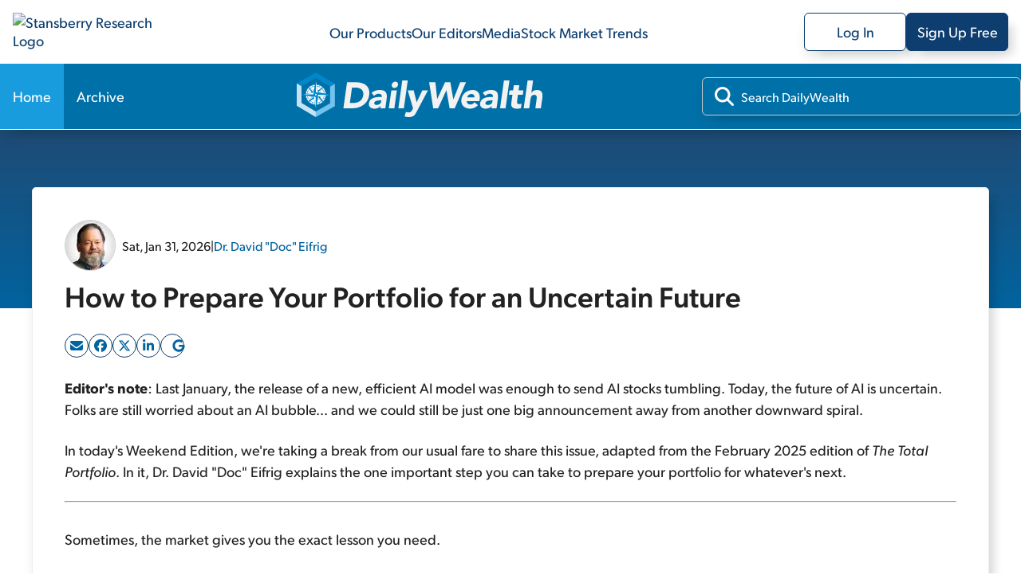

--- FILE ---
content_type: text/html; charset=utf-8
request_url: https://stansberryresearch.com/dailywealth
body_size: 51398
content:
<!DOCTYPE html><html lang="en"><head><meta charSet="utf-8"/><meta name="viewport" content="width=device-width, initial-scale=1, maximum-scale=1, user-scalable=no"/><link rel="stylesheet" href="/_next/static/chunks/614505428f35e0ea.css" data-precedence="next"/><link rel="stylesheet" href="/_next/static/chunks/b9252f73639d82e0.css" data-precedence="next"/><link rel="stylesheet" href="/_next/static/chunks/ccc9ed0dfe9f0c87.css" data-precedence="next"/><link rel="stylesheet" href="/_next/static/chunks/e884ffb2f832c3ed.css" data-precedence="next"/><link rel="stylesheet" href="/_next/static/chunks/5fbd38ff5c4a0dfb.css" data-precedence="next"/><link rel="stylesheet" href="/_next/static/chunks/b87af0224397b1d4.css" data-precedence="next"/><link rel="preload" as="script" fetchPriority="low" href="/_next/static/chunks/5273f8dbd7ccd4a4.js"/><script src="/_next/static/chunks/36cf5671964bd36c.js" async=""></script><script src="/_next/static/chunks/0e4889d356df2fcb.js" async=""></script><script src="/_next/static/chunks/8082ab48faca5ea1.js" async=""></script><script src="/_next/static/chunks/turbopack-1520efe78aa1d5d9.js" async=""></script><script src="/_next/static/chunks/39e2df9173402a7c.js" async=""></script><script src="/_next/static/chunks/c80bec56a14ad181.js" async=""></script><script src="/_next/static/chunks/719a571b685876f2.js" async=""></script><script src="/_next/static/chunks/f72ca04feda1ed68.js" async=""></script><script src="/_next/static/chunks/dc6d7efca5141237.js" async=""></script><script src="/_next/static/chunks/054e5edd46f196f2.js" async=""></script><script src="/_next/static/chunks/08cbdfcfb79d609f.js" async=""></script><script src="/_next/static/chunks/629f2faf6d01be6b.js" async=""></script><script src="/_next/static/chunks/de7a4a213047ada9.js" async=""></script><script src="/_next/static/chunks/3d1492c170ec0f8f.js" async=""></script><script src="/_next/static/chunks/0c5663f70a5b3d64.js" async=""></script><script src="/_next/static/chunks/4eef01985b1b1667.js" async=""></script><link rel="preload" href="https://cmp.osano.com/AzydZ7TEJc3cu8mk6/c245bea0-f9c4-4c8c-a518-e26d4a56fca2/osano.js" as="script"/><link rel="preload" href="https://www.googletagmanager.com/gtm.js?id=GTM-WSQJMXMJ" as="script"/><meta name="theme-color" content="#00579F"/><meta name="next-size-adjust" content=""/><title>DailyWealth | Stansberry Research</title><meta name="description" content="Our investment philosophy here at DailyWealth is this: Buy things of extraordinary value at a time when nobody else wants them... Then, sell when people are willing to pay any price.
You see, we believe most investors take way too much risk. So our mission at DailyWealth is to show you how to avoid risky investments – and perform better than the average investor. We believe that you can make a lot of money, safely, by doing the opposite of what is most popular.
We cover the day-to-day opportunities we see in the markets. We highlight the sectors that look most promising (and the traps that are most likely to get you into trouble). And we share strategies from a range of perspectives at our firm... so you can learn how our experts view the markets, with investment wisdom that you&#x27;ll use over and over again.
In a nutshell, we&#x27;re committed to sharing the ideas that will help you build a lifetime of wealth. Thank you for joining us.
"/><meta name="robots" content="index, follow"/><link rel="canonical" href="https://stansberryresearch.com//dailywealth"/><meta property="og:title" content="DailyWealth | Stansberry Research"/><meta property="og:description" content="Our investment philosophy here at DailyWealth is this: Buy things of extraordinary value at a time when nobody else wants them... Then, sell when people are willing to pay any price.
You see, we believe most investors take way too much risk. So our mission at DailyWealth is to show you how to avoid risky investments – and perform better than the average investor. We believe that you can make a lot of money, safely, by doing the opposite of what is most popular.
We cover the day-to-day opportunities we see in the markets. We highlight the sectors that look most promising (and the traps that are most likely to get you into trouble). And we share strategies from a range of perspectives at our firm... so you can learn how our experts view the markets, with investment wisdom that you&#x27;ll use over and over again.
In a nutshell, we&#x27;re committed to sharing the ideas that will help you build a lifetime of wealth. Thank you for joining us.
"/><meta property="og:url" content="https://stansberryresearch.com//dailywealth"/><meta name="twitter:card" content="summary"/><meta name="twitter:title" content="DailyWealth | Stansberry Research"/><meta name="twitter:description" content="Our investment philosophy here at DailyWealth is this: Buy things of extraordinary value at a time when nobody else wants them... Then, sell when people are willing to pay any price.
You see, we believe most investors take way too much risk. So our mission at DailyWealth is to show you how to avoid risky investments – and perform better than the average investor. We believe that you can make a lot of money, safely, by doing the opposite of what is most popular.
We cover the day-to-day opportunities we see in the markets. We highlight the sectors that look most promising (and the traps that are most likely to get you into trouble). And we share strategies from a range of perspectives at our firm... so you can learn how our experts view the markets, with investment wisdom that you&#x27;ll use over and over again.
In a nutshell, we&#x27;re committed to sharing the ideas that will help you build a lifetime of wealth. Thank you for joining us.
"/><link rel="icon" href="/favicon.svg"/><link rel="icon" href="/favicon.ico"/><script>(self.__next_s=self.__next_s||[]).push(["https://cmp.osano.com/AzydZ7TEJc3cu8mk6/c245bea0-f9c4-4c8c-a518-e26d4a56fca2/osano.js",{}])</script><script src="/_next/static/chunks/a6dad97d9634a72d.js" noModule=""></script></head><body class="gibson_383745eb-module__VsqWiW__variable tiempos_6af15d6e-module__gjLQVW__variable"><div hidden=""><!--$--><!--/$--></div><noscript><iframe src="https://www.googletagmanager.com/ns.html?id=GTM-WSQJMXMJ" height="0" width="0" style="display:none;visibility:hidden"></iframe></noscript><!--$?--><template id="B:0"></template><header id="header" class="header-module-scss-module__J45moG__header"><nav class="header-module-scss-module__J45moG__header__container header-module-scss-module__J45moG__desktop" aria-label="Main menu"><a class="header-module-scss-module__J45moG__header__link" aria-label="Link to home page" href="/"><img alt="Stansberry Research Logo" loading="lazy" width="287.4" height="1206.5" decoding="async" data-nimg="1" class="header-module-scss-module__J45moG__header__logo" style="color:transparent" src="https://assets.stansberryresearch.com/logo.svg"/></a><ul class="header-module-scss-module__J45moG__header__innerContainer"><li><a class="header-module-scss-module__J45moG__header__item" href="/products">Our Products</a></li><li><a class="header-module-scss-module__J45moG__header__item" href="/our-team">Our Editors</a></li><li><a class="header-module-scss-module__J45moG__header__item" rel="noopener noreferrer" target="_blank" href="https://members.stansberryresearch.com/media">Media</a></li><li><a class="header-module-scss-module__J45moG__header__item" href="/stock-market-trends">Stock Market Trends</a></li></ul><ul class="header-module-scss-module__J45moG__header__innerContainer header-module-scss-module__J45moG__header__buttons"><li><a class="header-module-scss-module__J45moG__header__outline header-module-scss-module__J45moG__header__logIn header-module-scss-module__J45moG__header__item" rel="noopener noreferrer" target="_blank" href="https://members.stansberryresearch.com">Log In</a></li><li><a class="header-module-scss-module__J45moG__header__signUp header-module-scss-module__J45moG__header__outline header-module-scss-module__J45moG__header__logIn header-module-scss-module__J45moG__header__item" rel="noopener noreferrer" target="_blank" href="https://members.stansberryresearch.com/signup">Sign Up Free</a></li></ul></nav><nav class="header-module-scss-module__J45moG__header__container header-module-scss-module__J45moG__mobile" aria-label="Main menu"><div class="header-module-scss-module__J45moG__header__mobileContainer"><a class="header-module-scss-module__J45moG__header__link" aria-label="Link to home page" href="/"><img alt="Stansberry Research Logo" loading="lazy" width="287.4" height="1206.5" decoding="async" data-nimg="1" class="header-module-scss-module__J45moG__header__logo" style="color:transparent" src="https://assets.stansberryresearch.com/logo.svg"/></a><div class="header-module-scss-module__J45moG__header__mobileContainer__inner"><div class="header-module-scss-module__J45moG__header__item header-module-scss-module__J45moG__header__item__menuButton header-module-scss-module__J45moG__header__item__hidden"><span><i class="header-module-scss-module__J45moG__header__mobileContainer__icon"></i><i class="header-module-scss-module__J45moG__header__mobileContainer__icon"></i><i class="header-module-scss-module__J45moG__header__mobileContainer__icon"></i></span></div><div class="header-module-scss-module__J45moG__header__item header-module-scss-module__J45moG__header__item__hidden"><svg xmlns="http://www.w3.org/2000/svg" viewBox="0 0 384 512"><path fill="#0D3E6F" d="M376.6 84.5c11.3-13.6 9.5-33.8-4.1-45.1s-33.8-9.5-45.1 4.1L192 206 56.6 43.5C45.3 29.9 25.1 28.1 11.5 39.4S-3.9 70.9 7.4 84.5L150.3 256 7.4 427.5c-11.3 13.6-9.5 33.8 4.1 45.1s33.8 9.5 45.1-4.1L192 306 327.4 468.5c11.3 13.6 31.5 15.4 45.1 4.1s15.4-31.5 4.1-45.1L233.7 256 376.6 84.5z"></path></svg></div></div></div></nav></header><!--/$--><div data-nosnippet="true" id="promo-global-top"></div><main><div><section><header class="productNav-module-scss-module__SeQOAa__productNav productNav-module-scss-module__SeQOAa__productNav__theme_sky"><div class="productNav-module-scss-module__SeQOAa__productNav__container"><nav><ul class="productNav-module-scss-module__SeQOAa__productNav__list"><li class="productNav-module-scss-module__SeQOAa__productNav__item"><a class="productNav-module-scss-module__SeQOAa__productNav__link productNav-module-scss-module__SeQOAa__productNav__link__active_theme_sky" href="/dailywealth">Home</a></li><li class="productNav-module-scss-module__SeQOAa__productNav__item"><a class="productNav-module-scss-module__SeQOAa__productNav__link" href="/dailywealth/archive">Archive</a></li></ul></nav><a aria-label="DailyWealth homepage" href="/dailywealth"><img alt="dailywealth Logo" loading="lazy" width="200" height="56" decoding="async" data-nimg="1" class="productNav-module-scss-module__SeQOAa__productNav__logo" style="color:transparent" src="https://static.stansberryresearch.com/logos/pubs/sdw-logo.svg"/></a><div class="productNav-module-scss-module__SeQOAa__productNav__search"><div class="productNav-module-scss-module__SeQOAa__productNav__search-container"><svg data-prefix="fas" data-icon="magnifying-glass" class="svg-inline--fa fa-magnifying-glass productNav-module-scss-module__SeQOAa__productNav__search-icon" role="img" viewBox="0 0 512 512" aria-hidden="true"><path fill="currentColor" d="M416 208c0 45.9-14.9 88.3-40 122.7L502.6 457.4c12.5 12.5 12.5 32.8 0 45.3s-32.8 12.5-45.3 0L330.7 376C296.3 401.1 253.9 416 208 416 93.1 416 0 322.9 0 208S93.1 0 208 0 416 93.1 416 208zM208 352a144 144 0 1 0 0-288 144 144 0 1 0 0 288z"></path></svg><input id="product-nav-search" type="text" placeholder="Search DailyWealth" class="productNav-module-scss-module__SeQOAa__productNav__searchInput" name="product-search" value=""/></div></div></div></header><div><div class="contentLayout-module-scss-module__a72rLW__contentLayout__bgHero contentLayout-module-scss-module__a72rLW__theme_sky"></div><section class="contentLayout-module-scss-module__a72rLW__contentLayout__main"><div class="contentLayout-module-scss-module__a72rLW__contentLayout__content"><div class="contentLayout-module-scss-module__a72rLW__contentLayout__content-container"><div><article class="textContent"><div class="newsletterArticle-module-scss-module__uxaxfG__newsletterArticle__header"><div class="newsletterArticle-module-scss-module__uxaxfG__newsletterArticle__header-meta"><div class="newsletterArticle-module-scss-module__uxaxfG__newsletterArticle__header-byline"><div class="newsletterArticle-module-scss-module__uxaxfG__newsletterArticle__header-authorImage"><img alt="Dr. David &quot;Doc&quot; Eifrig" loading="lazy" width="64" height="64" decoding="async" data-nimg="1" style="color:transparent" srcSet="/_next/image?url=https%3A%2F%2Fassets.stansberryresearch.com%2Fuploads%2Fsites%2F2%2F2021%2F12%2Fheadshot-David_Eifrig-500-square_61c35fbf553e0.png&amp;w=64&amp;q=75 1x, /_next/image?url=https%3A%2F%2Fassets.stansberryresearch.com%2Fuploads%2Fsites%2F2%2F2021%2F12%2Fheadshot-David_Eifrig-500-square_61c35fbf553e0.png&amp;w=128&amp;q=75 2x" src="/_next/image?url=https%3A%2F%2Fassets.stansberryresearch.com%2Fuploads%2Fsites%2F2%2F2021%2F12%2Fheadshot-David_Eifrig-500-square_61c35fbf553e0.png&amp;w=128&amp;q=75"/></div><span>Sat, Jan 31, 2026</span><span>|</span><span><a class="newsletterArticle-module-scss-module__uxaxfG__newsletterArticle__link" href="/our-team/dr-david-eifrig">Dr. David &quot;Doc&quot; Eifrig</a></span></div></div><a class="newsletterArticle-module-scss-module__uxaxfG__newsletterArticle__header-link" href="/dailywealth/how-to-prepare-your-portfolio-for-an-uncertain-future"><h1>How to Prepare Your Portfolio for an Uncertain Future</h1></a><div class="article-module-scss-module__VVmCSq__singlePostArticleShare"></div></div><div class="newsletterArticle-module-scss-module__uxaxfG__newsletterArticle__content newsletterArticle-module-scss-module__uxaxfG__newsletterArticle__content--preview"><p class="headline"><strong>Editor's note</strong>: Last January, the release of a new, efficient AI model was enough to send AI stocks tumbling. Today, the future of AI is uncertain. Folks are still worried about an AI bubble... and we could still be just one big announcement away from another downward spiral.</p>
<p class="headline">In today's Weekend Edition, we're taking a break from our usual fare to share this issue, adapted from the February 2025 edition of <em>The Total Portfolio</em>. In it, Dr. David "Doc" Eifrig explains the one important step you can take to prepare your portfolio for whatever's next.</p>
<hr />
<p>Sometimes, the market gives you the exact lesson you need.</p>
<p>In January 2025, a Chinese artificial-intelligence ("AI") firm released a new large language model ("LLM") called DeepSeek R1 that shredded U.S. AI stocks.</p>
<p>This wasn't just front-page financial news. It was the kind of story that spread everywhere...</p>
<p>An offshoot of a Chinese quant-trading hedge fund, DeepSeek aims to create a level of AI that matches human intelligence more closely than any other. And despite its much smaller budget compared with its U.S. competitors (like OpenAI), it made impressive strides with the release of its hyperefficient AI model.</p>
<p>The markets interpreted the new arrival as a major threat to U.S.-based firms...</p>
<p>Stocks connected to AI, like Broadcom (AVGO) and Microsoft (MSFT), tumbled. AI darling Nvidia (NVDA) fell 17% <em>in one day</em>.</p>
<p>The broader market soon recovered most of its losses. Still, at the time, even people who didn't follow markets at all were asking me what happened to AI stocks. That's when you know a story is big.</p>
<p>As we'll explain today, we can't know exactly where the AI trend will go from here. But we can make sure our portfolios are ready for whatever comes next...</p>
<p>There's a phrase in the financial markets that describes expensive stocks as "priced for perfection." It means anything that reduces investors' expectations of the rosiest future imaginable can call a stock's current valuation into question.</p>
<p>That's what happened last January. Fear that smaller models could reduce demand for AI infrastructure sent tech giants tumbling. And since so many investors owned those major players &#8211; even if just through index funds &#8211; the decline woke them all up at once to the risk in their portfolios.</p>
<p>It makes sense that folks feared DeepSeek would be the pin that would pop the bubble.</p>
<p>Today, markets are once again rallying to new highs. Valuations are on the upper end of historical norms. The market is getting exuberant. Once again, investors are worried that we're working on borrowed time.</p>
<p>But if anything, DeepSeek's success last year makes us optimistic that AI advances will continue &#8211; perhaps more quickly and cost-efficiently than ever before.</p>
<p>Our point is, there's no clear winner (or loser) yet.</p>
<p>The AI industry is still being established. We don't know exactly what the top products will be, who will develop them, or where the profits will accrue.</p>
<p>What we do know is that AI will be big, and you should be invested &#8211; albeit carefully, and in the right proportions.</p>
<h4 align="center" style="text-align: center;"><strong>The Only Way to Capture Gains While Minimizing Risk</strong></h4>
<p>Not even experts in technology and finance can predict what's next for AI...</p>
<p>Technologists seem to know more about AI than anyone else. Those working with it are <em>extremely</em> excited. They believe it's going to change the world. And it probably will. But that kind of frenzied anticipation is what breeds bubbles.</p>
<p>They thought the same thing about the Internet in 1999. They were right, of course... eventually. The Internet went on to revolutionize our lives &#8211; although not until <em>after</em> the dot-com bubble burst... and many Internet companies went bust. Even the stocks that survived drew down 90%.</p>
<p>Excitement about a particular technology does not always lead to investment returns.</p>
<p>As for financial experts... they get caught up in bubbles and manias just like anyone else. Plenty of pros lost gobs of money in the dot-com bubble, the 2008 financial crisis, and every other crash.</p>
<p>Volatile markets exist precisely because financial decision-makers follow the crowd. They forecast, predict, and extrapolate. They study stocks and put hard-earned capital at risk all in the belief that they've got a company figured out.</p>
<p>As they get more confident, they place bigger and bigger bets. But then, one small event (like the release of DeepSeek's AI model) crashes their portfolio.</p>
<p>I've seen it a thousand times.</p>
<p>And the lesson is always the same: No matter how much studying you do, no matter what experts you follow, no matter how hard you try to figure out the next step... you can always expect the unexpected.</p>
<p>So if your strategy depends on predicting the future... <a href="https://stansberryresearch.com/dailywealth/two-major-trends-to-watch-in-2026">find a new strategy</a>.</p>
<p>Investing in AI offers great opportunity, but only if you admit that you can't know precisely what will happen... and only if you commit to caution.</p>
<p>The safest way to capture long-term gains in AI without risking your wealth is to incorporate it into a carefully curated <em>portfolio</em>.</p>
<h4 align="center" style="text-align: center;"><strong>What Builds Wealth</strong></h4>
<p>We all know the big ideas about portfolios: Diversify. Minimize your risk. Don't trade too much. Hold for the long term.</p>
<p>But constructing a strong portfolio is more complex than just those surface-level rules...</p>
<p>It's all about balance. <a href="https://stansberryresearch.com/dailywealth/how-one-traders-safe-bet-turned-into-a-380000-loss-3">How <em>much</em> do you diversify</a>? What <em>level</em> of risk should you take?</p>
<p>Or a big one... how do you weigh the benefits of a long-term strategy against the opportunities that present themselves for quick gains <em>right now</em>?</p>
<p>Answering these questions and learning how to craft a portfolio that reliably builds wealth takes time and study. Even then, it's incredibly difficult to succeed alone.</p>
<p>When boiled down to its simplest form, here's our core strategy...</p>
<ol>
<li>Find businesses that compound their wealth over time by creating value.</li>
<li>Make a case for why their strong free cash flows ("FCF") are defendable from competition and likely to keep growing.</li>
<li>Then buy a bunch of those businesses in industries with the greatest runway for growth.</li>
</ol>
<p>In other words, we select only the cream of the crop across the entire investment universe. We make sure we can keep building wealth, no matter what popular trends reverse or what surprises come along.</p>
<p>It's this base of strong, diverse businesses that insulates us from stock market volatility. That's how you can keep profiting from some of the biggest stories in the market... without putting your wealth at risk.</p>
<p>Here's to our health, wealth, and a great retirement,</p>
<p>Dr. David Eifrig</p>
<hr />
<p class="headline"><strong>Editor's note</strong>: Doc just joined four of Stansberry Research's other senior experts for our most important event of the year... They're recommending a strategy that has already returned a total of 185% since 2017, with less risk than stocks. It's the perfect way to set your money up for success this year, without guesswork or crazy speculation. And it's unique to our business &#8211; <a href="https://orders.stansberryresearch.com/?cid=MKT859808&amp;eid=MKT860250&amp;step=start&amp;plcid=PLC241091">you won't find it anywhere on Wall Street</a>.</p>
</div></article><div class="newsletterArticle-module-scss-module__uxaxfG__newsletterArticle__readMore"><a class="newsletterArticle-module-scss-module__uxaxfG__newsletterArticle__readMore-link" href="/dailywealth/how-to-prepare-your-portfolio-for-an-uncertain-future">Read Full Article</a></div></div></div><section><div><div class="newsletterFeed-module-scss-module__NiVCTa__newsletterFeed__header"><h2 class="newsletterFeed-module-scss-module__NiVCTa__newsletterFeed__heading">Recent Articles</h2><a class="newsletterFeed-module-scss-module__NiVCTa__newsletterFeed__link" href="/dailywealth/archive">View Full Archives</a></div><div class="newsletterFeed-module-scss-module__NiVCTa__newsletterFeed__content newsletterFeed-module-scss-module__NiVCTa__newsletterFeed__content--columns-2"><div><div class="newsletterFeedItem-module-scss-module__WpCFxG__newsletterFeedItem newsletterFeedItem-module-scss-module__WpCFxG__newsletterFeedItem--small"><a class="newsletterFeedItem-module-scss-module__WpCFxG__newsletterFeedItem__container" href="/dailywealth/two-major-trends-to-watch-in-2026"><div class="newsletterFeedItem-module-scss-module__WpCFxG__newsletterFeedItem__inner_container"><div class="newsletterFeedItem-module-scss-module__WpCFxG__newsletterFeedItem__meta"><span>Fri, Jan 30, 2026</span><span> | </span><span>Matt Weinschenk</span></div><div class="newsletterFeedItem-module-scss-module__WpCFxG__newsletterFeedItem__title">Two Major Trends to Watch in 2026</div><div class="newsletterFeedItem-module-scss-module__WpCFxG__newsletterFeedItem__excerpt">Instead of trying to forecast what comes next, you should prepare your portfolio for various possibilities...</div></div></a></div></div><div><div class="newsletterFeedItem-module-scss-module__WpCFxG__newsletterFeedItem newsletterFeedItem-module-scss-module__WpCFxG__newsletterFeedItem--small"><a class="newsletterFeedItem-module-scss-module__WpCFxG__newsletterFeedItem__container" href="/dailywealth/investors-arent-acting-like-were-in-a-bubble"><div class="newsletterFeedItem-module-scss-module__WpCFxG__newsletterFeedItem__inner_container"><div class="newsletterFeedItem-module-scss-module__WpCFxG__newsletterFeedItem__meta"><span>Thu, Jan 29, 2026</span><span> | </span><span>Brett Eversole</span></div><div class="newsletterFeedItem-module-scss-module__WpCFxG__newsletterFeedItem__title">Investors Aren't Acting Like We're in a Bubble</div><div class="newsletterFeedItem-module-scss-module__WpCFxG__newsletterFeedItem__excerpt">Folks aren't buying like crazy today. And that means you want to stay long right now...</div></div></a></div></div><div><div class="newsletterFeedItem-module-scss-module__WpCFxG__newsletterFeedItem newsletterFeedItem-module-scss-module__WpCFxG__newsletterFeedItem--small"><a class="newsletterFeedItem-module-scss-module__WpCFxG__newsletterFeedItem__container" href="/dailywealth/why-were-feeling-optimistic-in-2026"><div class="newsletterFeedItem-module-scss-module__WpCFxG__newsletterFeedItem__inner_container"><div class="newsletterFeedItem-module-scss-module__WpCFxG__newsletterFeedItem__meta"><span>Wed, Jan 28, 2026</span><span> | </span><span>Dr. David &quot;Doc&quot; Eifrig</span></div><div class="newsletterFeedItem-module-scss-module__WpCFxG__newsletterFeedItem__title">Why We're Feeling Optimistic in 2026</div><div class="newsletterFeedItem-module-scss-module__WpCFxG__newsletterFeedItem__excerpt">Wall Street is expecting stocks to rise this year. And as much as we'd like to be contrarians, this is a good time to be optimistic...</div></div></a></div></div><div><div class="newsletterFeedItem-module-scss-module__WpCFxG__newsletterFeedItem newsletterFeedItem-module-scss-module__WpCFxG__newsletterFeedItem--small"><a class="newsletterFeedItem-module-scss-module__WpCFxG__newsletterFeedItem__container" href="/dailywealth/retail-investors-are-loading-up-on-stocks"><div class="newsletterFeedItem-module-scss-module__WpCFxG__newsletterFeedItem__inner_container"><div class="newsletterFeedItem-module-scss-module__WpCFxG__newsletterFeedItem__meta"><span>Tue, Jan 27, 2026</span><span> | </span><span>Brett Eversole</span></div><div class="newsletterFeedItem-module-scss-module__WpCFxG__newsletterFeedItem__title">Retail Investors Are Loading Up on Stocks</div><div class="newsletterFeedItem-module-scss-module__WpCFxG__newsletterFeedItem__excerpt">Mom-and-pop investors are more invested than they have been in years. But that's not the contrarian signal we'd normally expect...</div></div></a></div></div><div><div class="newsletterFeedItem-module-scss-module__WpCFxG__newsletterFeedItem newsletterFeedItem-module-scss-module__WpCFxG__newsletterFeedItem--small"><a class="newsletterFeedItem-module-scss-module__WpCFxG__newsletterFeedItem__container" href="/dailywealth/the-cocktail-party-indicator-doesnt-doom-this-bull-run"><div class="newsletterFeedItem-module-scss-module__WpCFxG__newsletterFeedItem__inner_container"><div class="newsletterFeedItem-module-scss-module__WpCFxG__newsletterFeedItem__meta"><span>Mon, Jan 26, 2026</span><span> | </span><span>Sean Michael Cummings</span></div><div class="newsletterFeedItem-module-scss-module__WpCFxG__newsletterFeedItem__title">The 'Cocktail-Party Indicator' Doesn't Doom This Bull Run</div><div class="newsletterFeedItem-module-scss-module__WpCFxG__newsletterFeedItem__excerpt">The "cocktail-party indicator" just flashed for two of last year's biggest winners. But that's not a sure sign the bull run is over...</div></div></a></div></div><div><div class="newsletterFeedItem-module-scss-module__WpCFxG__newsletterFeedItem newsletterFeedItem-module-scss-module__WpCFxG__newsletterFeedItem--small"><a class="newsletterFeedItem-module-scss-module__WpCFxG__newsletterFeedItem__container" href="/dailywealth/my-top-sectors-for-the-next-12-months-2"><div class="newsletterFeedItem-module-scss-module__WpCFxG__newsletterFeedItem__inner_container"><div class="newsletterFeedItem-module-scss-module__WpCFxG__newsletterFeedItem__meta"><span>Sat, Jan 24, 2026</span><span> | </span><span>Matt Weinschenk</span></div><div class="newsletterFeedItem-module-scss-module__WpCFxG__newsletterFeedItem__title">My Top Sectors for the Next 12 Months</div><div class="newsletterFeedItem-module-scss-module__WpCFxG__newsletterFeedItem__excerpt">Editor's note: The news is full of surprises that move markets. But according to Matt Weinschenk, Stansberry Research's director of research, the strongest portfolios focus on sectors that can thrive regardless of the noise. In today's Weekend Edition, we're taking a break from our usual fare to share his insights, adapted from the weekly This [&hellip;]</div></div></a></div></div><div><div class="newsletterFeedItem-module-scss-module__WpCFxG__newsletterFeedItem newsletterFeedItem-module-scss-module__WpCFxG__newsletterFeedItem--small"><a class="newsletterFeedItem-module-scss-module__WpCFxG__newsletterFeedItem__container" href="/dailywealth/how-one-traders-safe-bet-turned-into-a-380000-loss-3"><div class="newsletterFeedItem-module-scss-module__WpCFxG__newsletterFeedItem__inner_container"><div class="newsletterFeedItem-module-scss-module__WpCFxG__newsletterFeedItem__meta"><span>Fri, Jan 23, 2026</span><span> | </span><span>Dr. David &quot;Doc&quot; Eifrig</span></div><div class="newsletterFeedItem-module-scss-module__WpCFxG__newsletterFeedItem__title">How One Trader's 'Safe' Bet Turned Into a $380,000 Loss</div><div class="newsletterFeedItem-module-scss-module__WpCFxG__newsletterFeedItem__excerpt">Sometimes even a "safe" bet can go sour. That's why you need to make sure you aren't in danger of losing it all...</div></div></a></div></div><div><div class="newsletterFeedItem-module-scss-module__WpCFxG__newsletterFeedItem newsletterFeedItem-module-scss-module__WpCFxG__newsletterFeedItem--small"><a class="newsletterFeedItem-module-scss-module__WpCFxG__newsletterFeedItem__container" href="/dailywealth/this-common-bias-could-be-hurting-your-returns"><div class="newsletterFeedItem-module-scss-module__WpCFxG__newsletterFeedItem__inner_container"><div class="newsletterFeedItem-module-scss-module__WpCFxG__newsletterFeedItem__meta"><span>Thu, Jan 22, 2026</span><span> | </span><span>Dr. David &quot;Doc&quot; Eifrig</span></div><div class="newsletterFeedItem-module-scss-module__WpCFxG__newsletterFeedItem__title">This Common Bias Could Be Hurting Your Returns</div><div class="newsletterFeedItem-module-scss-module__WpCFxG__newsletterFeedItem__excerpt">Most traders make terrible decisions when they listen to their "gut." But you don't need a sixth sense for the markets – all you need are three steps...</div></div></a></div></div></div></div></section></div><div class="contentLayout-module-scss-module__a72rLW__contentLayout__sidebar"><div class="contentLayout-module-scss-module__a72rLW__contentLayout__sidebar-container"><div class="contentLayout-module-scss-module__a72rLW__contentLayout__sidebar-item"><div class="sidebarNewsletterSignup-module-scss-module__bHU0kq__sidebarNewsletterSignup sidebarNewsletterSignup-module-scss-module__bHU0kq__sidebarNewsletterSignup__theme_sky"><div class="sidebarNewsletterSignup-module-scss-module__bHU0kq__sidebarNewsletterSignup__title">Subscribe to <!-- -->DailyWealth<!-- --> for FREE</div><div class="sidebarNewsletterSignup-module-scss-module__bHU0kq__sidebarNewsletterSignup__subtitle">Get the <!-- -->DailyWealth<!-- --> delivered straight to your inbox.</div><div><form class="signup-module-scss-module__gTgm8q__eLetterSubscribe signup-module-scss-module__gTgm8q__contributorSubscribe__eletter"><div><div class="signup-module-scss-module__gTgm8q__eLetterSubscribe__inputContainer"><svg data-prefix="fas" data-icon="envelope" class="svg-inline--fa fa-envelope signup-module-scss-module__gTgm8q__eLetterSubscribe__inputContainer-icon" role="img" viewBox="0 0 512 512" aria-hidden="true"><path fill="currentColor" d="M48 64c-26.5 0-48 21.5-48 48 0 15.1 7.1 29.3 19.2 38.4l208 156c17.1 12.8 40.5 12.8 57.6 0l208-156c12.1-9.1 19.2-23.3 19.2-38.4 0-26.5-21.5-48-48-48L48 64zM0 196L0 384c0 35.3 28.7 64 64 64l384 0c35.3 0 64-28.7 64-64l0-188-198.4 148.8c-34.1 25.6-81.1 25.6-115.2 0L0 196z"></path></svg><input id="email_input_eletter" type="email" class="signup-module-scss-module__gTgm8q__eLetterSubscribe__inputContainer-input" placeholder="Enter email" autoComplete="off" required="" name="email"/><input type="text" class="signup-module-scss-module__gTgm8q__contributorSubscribe__input form-module-scss-module__FVdvDq__srOnly" tabindex="-1" autoComplete="off" aria-hidden="true" name="alt_email" value=""/></div></div><div class="signup-module-scss-module__gTgm8q__eLetterSubscribe__btnContainer"><button type="submit" class="signup-module-scss-module__gTgm8q__eLetterSubscribe__subscribeNow" disabled="">Subscribe</button></div><div><p class="signup-module-scss-module__gTgm8q__eLetterSubscribe__disclaimer">By entering your email, you will begin receiving the DailyWealth newsletter as well as occasional marketing messages. You can unsubscribe from each at any time. <a href="https://stansberryresearch.com/legal/privacy-policy" target="blank">Our privacy policy.</a></p></div></form></div></div></div><div class="contentLayout-module-scss-module__a72rLW__contentLayout__sidebar-item"><div class="sidebarAbout-module-scss-module__Pf551a__sidebarAbout"><div class="sidebarAbout-module-scss-module__Pf551a__title">About DailyWealth</div><div class="sidebarAbout-module-scss-module__Pf551a__block sidebarAbout-module-scss-module__Pf551a__theme_sky"><div class="sidebarAbout-module-scss-module__Pf551a__content"><p>Our investment philosophy here at <em>DailyWealth</em> is this: Buy things of extraordinary value at a time when nobody else wants them... Then, sell when people are willing to pay any price.</p>
<p>You see, we believe most investors take way too much risk. So our mission at <em>DailyWealth</em> is to show you how to avoid risky investments – and perform better than the average investor. We believe that you can make a lot of money, safely, by doing the opposite of what is most popular.</p>
<p>We cover the day-to-day opportunities we see in the markets. We highlight the sectors that look most promising (and the traps that are most likely to get you into trouble). And we share strategies from a range of perspectives at our firm... so you can learn how our experts view the markets, with investment wisdom that you'll use over and over again.</p>
<p>In a nutshell, we're committed to sharing the ideas that will help you build a lifetime of wealth. Thank you for joining us.</p>
</div></div></div></div><div class="contentLayout-module-scss-module__a72rLW__contentLayout__sidebar-item"><div class="sidebarAbout-module-scss-module__Pf551a__sidebarAbout"><div class="sidebarAbout-module-scss-module__Pf551a__title">About the <!-- -->Editor</div><div class="sidebarAbout-module-scss-module__Pf551a__block"><div class="sidebarAbout-module-scss-module__Pf551a__contributor"><img alt="Brett Eversole" loading="lazy" width="64" height="64" decoding="async" data-nimg="1" style="color:transparent" srcSet="/_next/image?url=https%3A%2F%2Fassets.stansberryresearch.com%2Fuploads%2Fsites%2F2%2F2021%2F12%2Fheadshot-Brett_Eversole-500-square_61c104b0d9651.png&amp;w=64&amp;q=75 1x, /_next/image?url=https%3A%2F%2Fassets.stansberryresearch.com%2Fuploads%2Fsites%2F2%2F2021%2F12%2Fheadshot-Brett_Eversole-500-square_61c104b0d9651.png&amp;w=128&amp;q=75 2x" src="/_next/image?url=https%3A%2F%2Fassets.stansberryresearch.com%2Fuploads%2Fsites%2F2%2F2021%2F12%2Fheadshot-Brett_Eversole-500-square_61c104b0d9651.png&amp;w=128&amp;q=75"/><div class="sidebarAbout-module-scss-module__Pf551a__meta"><div class="sidebarAbout-module-scss-module__Pf551a__name">Brett Eversole</div><div>Editor</div></div></div><div class="sidebarAbout-module-scss-module__Pf551a__content sidebarAbout-module-scss-module__Pf551a__preview"><p>Brett Eversole is the Editor of and Lead Analyst for <em>True Wealth</em>, <em>True Wealth Systems</em>, <em>and DailyWealth</em>. Brett is also a member of the Stansberry Portfolio Solutions Investment Committee. Brett boasts a strong background in applied mathematics and statistics, and has a degree in actuarial science.</p>
<p>He has put his analytical expertise to work in the markets for more than a decade. And, notably, Brett helped develop True Wealth Systems – one of Stansberry Research&#x27;s most in-depth, data-driven products – alongside founding editor Dr. Steve Sjuggerud. This service uses powerful computer software, similar to the kind found at hedge funds and Wall Street banks, to pinpoint the sectors most likely to return 100% or more.</p>
<p>Brett takes a top-down investment approach. His first goal is spotting big macro trends in the market. These are the kinds of inescapable tailwinds with major profit potential for investors. From there, Brett looks for opportunities that are cheap and unloved by the market. Last, he always waits for the momentum to be in his favor before investing. This means Brett consistently takes a contrarian approach to investing. Combine that with data-driven analysis, and it leads to fantastic long-term performance.</p>
</div><div class="sidebarAbout-module-scss-module__Pf551a__previewLink"><a href="/our-team/brett-eversole">Read Full Bio</a></div></div></div></div></div></div></section></div><!--$--><!--/$--></section></div><!--$!--><template data-dgst="BAILOUT_TO_CLIENT_SIDE_RENDERING"></template><!--/$--></main><div id="backToTop" class="backToTop-module-scss-module__TFUrbq__backToTop backToTop-module-scss-module__TFUrbq__hide"><div class="backToTop-module-scss-module__TFUrbq__backToTop__btn"><div class="backToTop-module-scss-module__TFUrbq__backToTop__text">Back to Top</div><svg data-prefix="fas" data-icon="chevron-up" class="svg-inline--fa fa-chevron-up backToTop-module-scss-module__TFUrbq__backToTop__icon fa-sm" role="img" viewBox="0 0 448 512" aria-hidden="true"><path fill="currentColor" d="M201.4 105.4c12.5-12.5 32.8-12.5 45.3 0l192 192c12.5 12.5 12.5 32.8 0 45.3s-32.8 12.5-45.3 0L224 173.3 54.6 342.6c-12.5 12.5-32.8 12.5-45.3 0s-12.5-32.8 0-45.3l192-192z"></path></svg></div></div><footer class="footer-module-scss-module__Yb9bkq__footer"><div class="footer-module-scss-module__Yb9bkq__footer__containerMain"><div class="footer-module-scss-module__Yb9bkq__footer__containerSub footer-module-scss-module__Yb9bkq__footer__navContainer"><a class="footer-module-scss-module__Yb9bkq__footer__logo" aria-label="Link to home page" href="/"><img alt="Stansberry Research logo" loading="lazy" width="168" height="35.75" decoding="async" data-nimg="1" style="color:transparent" src="https://assets.stansberryresearch.com/images/logo-dark.svg"/></a><a class="footer-module-scss-module__Yb9bkq__footer__item footer-module-scss-module__Yb9bkq__topNav" href="/products">Our Products</a><a class="footer-module-scss-module__Yb9bkq__footer__item footer-module-scss-module__Yb9bkq__topNav" href="/our-team">Our Editors</a><a rel="noopener noreferrer" class="footer-module-scss-module__Yb9bkq__footer__item footer-module-scss-module__Yb9bkq__topNav" target="_blank" href="https://members.stansberryresearch.com/media">Media</a><a class="footer-module-scss-module__Yb9bkq__footer__item footer-module-scss-module__Yb9bkq__topNav" href="/stock-market-trends">Stock Market Trends</a><a rel="noopener noreferrer" class="footer-module-scss-module__Yb9bkq__footer__item footer-module-scss-module__Yb9bkq__topNav" target="_blank" href="https://members.stansberryresearch.com/education-center">Education Center</a><a rel="noopener noreferrer" class="footer-module-scss-module__Yb9bkq__footer__item footer-module-scss-module__Yb9bkq__topNav" target="_blank" href="https://stansberryresearch.com/google-preferred-publisher">Preferred Publisher</a></div><div class="footer-module-scss-module__Yb9bkq__footer__containerSub"><div class="footer-module-scss-module__Yb9bkq__footer__columnContainer"><div class="footer-module-scss-module__Yb9bkq__footer__item footer-module-scss-module__Yb9bkq__footer__heading">Customer Service Center</div><div class="footer-module-scss-module__Yb9bkq__footer__columnContainer"><div class="footer-module-scss-module__Yb9bkq__footer__item footer-module-scss-module__Yb9bkq__footer__subLink">M - F | 9 AM - 5 PM ET</div><a class="footer-module-scss-module__Yb9bkq__footer__item footer-module-scss-module__Yb9bkq__footer__subLink" href="mailto:info@stansberryresearch.com">info@stansberryresearch.com</a><a class="footer-module-scss-module__Yb9bkq__footer__item footer-module-scss-module__Yb9bkq__footer__subLink" href="tel:8882612693"> (888) 261-2693</a></div></div><div class="footer-module-scss-module__Yb9bkq__footer__columnContainer"><div class="footer-module-scss-module__Yb9bkq__footer__item footer-module-scss-module__Yb9bkq__footer__heading">About Us</div><div class="footer-module-scss-module__Yb9bkq__footer__columnContainer"><a class="footer-module-scss-module__Yb9bkq__footer__item footer-module-scss-module__Yb9bkq__footer__subLink" href="/about">Our Company</a><a class="footer-module-scss-module__Yb9bkq__footer__item footer-module-scss-module__Yb9bkq__footer__subLink" href="/our-team">Our Team</a><a rel="noopener noreferrer" class="footer-module-scss-module__Yb9bkq__footer__item footer-module-scss-module__Yb9bkq__footer__subLink" target="_blank" href="https://recruiting.ultipro.com/BEA1010BESS/JobBoard/05511609-f31a-4196-ada4-af48a09f023c/?q=&amp;o=postedDateDesc">Careers</a><a class="footer-module-scss-module__Yb9bkq__footer__item footer-module-scss-module__Yb9bkq__footer__subLink" href="/contact">Contact Us</a></div></div><div class="footer-module-scss-module__Yb9bkq__footer__columnContainer"><div class="footer-module-scss-module__Yb9bkq__footer__item footer-module-scss-module__Yb9bkq__footer__heading">Legal</div><div class="footer-module-scss-module__Yb9bkq__footer__columnContainer footer-module-scss-module__Yb9bkq__footer__columnContainer__legal"><a class="footer-module-scss-module__Yb9bkq__footer__item footer-module-scss-module__Yb9bkq__footer__subLink" href="/legal/privacy-policy">Privacy Policy</a><a class="footer-module-scss-module__Yb9bkq__footer__item footer-module-scss-module__Yb9bkq__footer__subLink" href="/legal/ad-choices">Ad Choices</a><a class="footer-module-scss-module__Yb9bkq__footer__item footer-module-scss-module__Yb9bkq__footer__subLink" href="/legal/cookie-policy">Cookie Policy</a><div class="footer-module-scss-module__Yb9bkq__footer__item footer-module-scss-module__Yb9bkq__footer__subLink">Cookie Preferences</div><a class="footer-module-scss-module__Yb9bkq__footer__item footer-module-scss-module__Yb9bkq__footer__subLink" href="/legal/terms-of-use">Terms of Use</a><a class="footer-module-scss-module__Yb9bkq__footer__item footer-module-scss-module__Yb9bkq__footer__subLink" href="/legal/dmca">DMCA Policy</a><a class="footer-module-scss-module__Yb9bkq__footer__item footer-module-scss-module__Yb9bkq__footer__subLink" href="/legal/legal-notices">Legal Notices</a><a class="footer-module-scss-module__Yb9bkq__footer__item footer-module-scss-module__Yb9bkq__footer__subLink" href="/legal/sms">SMS Policy</a><a rel="noopener noreferrer" target="_blank" href="https://my.datasubject.com/AzydZ7TEJc3cu8mk6/44276" class="footer-module-scss-module__Yb9bkq__footer__item footer-module-scss-module__Yb9bkq__footer__subLink">Do Not Sell My Personal Information</a></div></div><div class="footer-module-scss-module__Yb9bkq__footer__columnContainer"><div class="footer-module-scss-module__Yb9bkq__footer__item footer-module-scss-module__Yb9bkq__footer__heading">Follow Us</div><div class="footer-module-scss-module__Yb9bkq__footer__socialLinks"><a rel="noopener noreferrer" class="footer-link-icon facebook-icon" target="_blank" href="https://www.facebook.com/StansberryResearch"><svg data-prefix="fab" data-icon="facebook-f" class="svg-inline--fa fab fa-facebook-f" role="img" viewBox="0 0 320 512" aria-hidden="true"><path fill="currentColor" d="M80 299.3l0 212.7 116 0 0-212.7 86.5 0 18-97.8-104.5 0 0-34.6c0-51.7 20.3-71.5 72.7-71.5 16.3 0 29.4 .4 37 1.2l0-88.7C291.4 4 256.4 0 236.2 0 129.3 0 80 50.5 80 159.4l0 42.1-66 0 0 97.8 66 0z"></path></svg></a><a rel="noopener noreferrer" class="footer-link-icon twitter-icon" target="_blank" href="https://twitter.com/Stansberry"><svg data-prefix="fab" data-icon="x-twitter" class="svg-inline--fa fab fa-x-twitter" role="img" viewBox="0 0 448 512" aria-hidden="true"><path fill="currentColor" d="M357.2 48L427.8 48 273.6 224.2 455 464 313 464 201.7 318.6 74.5 464 3.8 464 168.7 275.5-5.2 48 140.4 48 240.9 180.9 357.2 48zM332.4 421.8l39.1 0-252.4-333.8-42 0 255.3 333.8z"></path></svg></a><a rel="noopener noreferrer" class="footer-link-icon linkedin-icon" target="_blank" href="https://www.linkedin.com/company/stansberry-research"><svg data-prefix="fab" data-icon="linkedin-in" class="svg-inline--fa fab fa-linkedin-in" role="img" viewBox="0 0 448 512" aria-hidden="true"><path fill="currentColor" d="M100.3 448l-92.9 0 0-299.1 92.9 0 0 299.1zM53.8 108.1C24.1 108.1 0 83.5 0 53.8 0 39.5 5.7 25.9 15.8 15.8s23.8-15.8 38-15.8 27.9 5.7 38 15.8 15.8 23.8 15.8 38c0 29.7-24.1 54.3-53.8 54.3zM447.9 448l-92.7 0 0-145.6c0-34.7-.7-79.2-48.3-79.2-48.3 0-55.7 37.7-55.7 76.7l0 148.1-92.8 0 0-299.1 89.1 0 0 40.8 1.3 0c12.4-23.5 42.7-48.3 87.9-48.3 94 0 111.3 61.9 111.3 142.3l0 164.3-.1 0z"></path></svg></a><a rel="noopener noreferrer" class="footer-link-icon youtube-icon" target="_blank" href="https://www.youtube.com/channel/UCVgL_VeHteGecp5nn0NRztQ"><svg data-prefix="fab" data-icon="youtube" class="svg-inline--fa fab fa-youtube" role="img" viewBox="0 0 576 512" aria-hidden="true"><path fill="currentColor" d="M549.7 124.1C543.5 100.4 524.9 81.8 501.4 75.5 458.9 64 288.1 64 288.1 64S117.3 64 74.7 75.5C51.2 81.8 32.7 100.4 26.4 124.1 15 167 15 256.4 15 256.4s0 89.4 11.4 132.3c6.3 23.6 24.8 41.5 48.3 47.8 42.6 11.5 213.4 11.5 213.4 11.5s170.8 0 213.4-11.5c23.5-6.3 42-24.2 48.3-47.8 11.4-42.9 11.4-132.3 11.4-132.3s0-89.4-11.4-132.3zM232.2 337.6l0-162.4 142.7 81.2-142.7 81.2z"></path></svg></a></div></div></div><div><p class="footer-module-scss-module__Yb9bkq__footer__itemText">Protected by copyright laws of the United States and international treaties. This website may only be used pursuant to the Terms of Use and any reproduction, copying, or redistribution (electronic or otherwise, including on the World Wide Web), in whole or in part, is strictly prohibited without the express written permission of Stansberry &amp; Associates Investment Research, LLC. 1125 N Charles St, Baltimore MD 21201.</p><p class="footer-module-scss-module__Yb9bkq__footer__itemText">Copyright © <!-- -->2026<!-- -->.<!-- --> <a rel="noopener noreferrer" href="https://www.barchart.com/" target="_blank"> <!-- -->Barchart.com</a>, Inc. Quote data is provided and hosted by Barchart Market Data Solutions. Quote Data is delayed by at least 15 minutes, and Volume reflects consolidated markets. Data is provided &quot;as is&quot; and is solely for information purposes, not for trading purposes or advice.</p><p class="footer-module-scss-module__Yb9bkq__footer__itemText">© <!-- -->2026<!-- --> Stansberry &amp; Associates Investment Research, LLC. All rights reserved.</p></div></div><div class="footer-module-scss-module__Yb9bkq__footer__marketwiseFooter"><a href="https://corporate.marketwise.com/" target="_mktw"><img alt="MarketWise" loading="lazy" width="201" height="25" decoding="async" data-nimg="1" style="color:transparent" src="https://static.stansberryresearch.com/marketwise/mktw-footer-logo.svg"/></a></div></footer><section aria-label="Notifications alt+T" tabindex="-1" aria-live="polite" aria-relevant="additions text" aria-atomic="false"></section><script>requestAnimationFrame(function(){$RT=performance.now()});</script><script src="/_next/static/chunks/5273f8dbd7ccd4a4.js" id="_R_" async=""></script><div hidden id="S:0"><header id="header" class="header-module-scss-module__J45moG__header"><nav class="header-module-scss-module__J45moG__header__container header-module-scss-module__J45moG__desktop" aria-label="Main menu"><a class="header-module-scss-module__J45moG__header__link" aria-label="Link to home page" href="/"><img alt="Stansberry Research Logo" loading="lazy" width="287.4" height="1206.5" decoding="async" data-nimg="1" class="header-module-scss-module__J45moG__header__logo" style="color:transparent" src="https://assets.stansberryresearch.com/logo.svg"/></a><ul class="header-module-scss-module__J45moG__header__innerContainer"><li><a class="header-module-scss-module__J45moG__header__item" href="/products">Our Products</a></li><li><a class="header-module-scss-module__J45moG__header__item" href="/our-team">Our Editors</a></li><li><a rel="noopener noreferrer" class="header-module-scss-module__J45moG__header__item" target="_blank" href="https://members.stansberryresearch.com/media">Media</a></li><li><a class="header-module-scss-module__J45moG__header__item" href="/stock-market-trends">Stock Market Trends</a></li></ul><ul class="header-module-scss-module__J45moG__header__innerContainer header-module-scss-module__J45moG__header__buttons"><li><a rel="noopener noreferrer" target="_blank" class="header-module-scss-module__J45moG__header__outline header-module-scss-module__J45moG__header__logIn header-module-scss-module__J45moG__header__item" href="https://members.stansberryresearch.com">Log In</a></li><li><a rel="noopener noreferrer" target="_blank" href="https://members.stansberryresearch.com/signup" class="header-module-scss-module__J45moG__header__signUp">Sign Up Free</a></li></ul></nav><nav class="header-module-scss-module__J45moG__header__container header-module-scss-module__J45moG__mobile" aria-label="Main menu"><div class="header-module-scss-module__J45moG__header__mobileContainer"><a class="header-module-scss-module__J45moG__header__link" aria-label="Link to home page" href="/"><img alt="Stansberry Research Logo" loading="lazy" width="287.4" height="1206.5" decoding="async" data-nimg="1" class="header-module-scss-module__J45moG__header__logo" style="color:transparent" src="https://assets.stansberryresearch.com/logo.svg"/></a><div class="header-module-scss-module__J45moG__header__mobileContainer__inner"><div class="header-module-scss-module__J45moG__header__item header-module-scss-module__J45moG__header__item__menuButton header-module-scss-module__J45moG__header__item__visible"><svg data-prefix="fas" data-icon="bars" class="svg-inline--fa fa-bars" role="img" viewBox="0 0 448 512" aria-hidden="true"><path fill="currentColor" d="M0 96C0 78.3 14.3 64 32 64l384 0c17.7 0 32 14.3 32 32s-14.3 32-32 32L32 128C14.3 128 0 113.7 0 96zM0 256c0-17.7 14.3-32 32-32l384 0c17.7 0 32 14.3 32 32s-14.3 32-32 32L32 288c-17.7 0-32-14.3-32-32zM448 416c0 17.7-14.3 32-32 32L32 448c-17.7 0-32-14.3-32-32s14.3-32 32-32l384 0c17.7 0 32 14.3 32 32z"></path></svg></div><div class="header-module-scss-module__J45moG__header__item header-module-scss-module__J45moG__header__item__hidden header-module-scss-module__J45moG__header__item__menuButton"><svg data-prefix="fas" data-icon="xmark" class="svg-inline--fa fa-xmark" role="img" viewBox="0 0 384 512" aria-hidden="true"><path fill="currentColor" d="M55.1 73.4c-12.5-12.5-32.8-12.5-45.3 0s-12.5 32.8 0 45.3L147.2 256 9.9 393.4c-12.5 12.5-12.5 32.8 0 45.3s32.8 12.5 45.3 0L192.5 301.3 329.9 438.6c12.5 12.5 32.8 12.5 45.3 0s12.5-32.8 0-45.3L237.8 256 375.1 118.6c12.5-12.5 12.5-32.8 0-45.3s-32.8-12.5-45.3 0L192.5 210.7 55.1 73.4z"></path></svg></div></div></div><div class="header-module-scss-module__J45moG__header__mobileDropMenu"><ul><li><a href="/products"><span class="header-module-scss-module__J45moG__header__item header-module-scss-module__J45moG__header__subMenu__item">Our Products</span></a></li><li><a href="/our-team"><span class="header-module-scss-module__J45moG__header__item header-module-scss-module__J45moG__header__subMenu__item">Our Editors</span></a></li><li><a rel="noopener noreferrer" target="_blank" href="https://members.stansberryresearch.com/media"><span class="header-module-scss-module__J45moG__header__item header-module-scss-module__J45moG__header__subMenu__item">Media</span></a></li><li><a rel="noopener noreferrer" href="/stock-market-trends"><span class="header-module-scss-module__J45moG__header__item header-module-scss-module__J45moG__header__subMenu__item">Stock Market Trends</span></a></li><hr/><li><a rel="noopener noreferrer" target="_blank" href="https://members.stansberryresearch.com"><span class="header-module-scss-module__J45moG__header__item header-module-scss-module__J45moG__header__subMenu__item header-module-scss-module__J45moG__header__outline header-module-scss-module__J45moG__header__logIn">Log In</span></a></li><li><a rel="noopener noreferrer" target="_blank" href="https://members.stansberryresearch.com/signup"><span class="header-module-scss-module__J45moG__header__subMenu__item header-module-scss-module__J45moG__header__signUp">Sign Up Free</span></a></li></ul></div></nav></header></div><script>$RB=[];$RV=function(a){$RT=performance.now();for(var b=0;b<a.length;b+=2){var c=a[b],e=a[b+1];null!==e.parentNode&&e.parentNode.removeChild(e);var f=c.parentNode;if(f){var g=c.previousSibling,h=0;do{if(c&&8===c.nodeType){var d=c.data;if("/$"===d||"/&"===d)if(0===h)break;else h--;else"$"!==d&&"$?"!==d&&"$~"!==d&&"$!"!==d&&"&"!==d||h++}d=c.nextSibling;f.removeChild(c);c=d}while(c);for(;e.firstChild;)f.insertBefore(e.firstChild,c);g.data="$";g._reactRetry&&requestAnimationFrame(g._reactRetry)}}a.length=0};
$RC=function(a,b){if(b=document.getElementById(b))(a=document.getElementById(a))?(a.previousSibling.data="$~",$RB.push(a,b),2===$RB.length&&("number"!==typeof $RT?requestAnimationFrame($RV.bind(null,$RB)):(a=performance.now(),setTimeout($RV.bind(null,$RB),2300>a&&2E3<a?2300-a:$RT+300-a)))):b.parentNode.removeChild(b)};$RC("B:0","S:0")</script><script>(self.__next_f=self.__next_f||[]).push([0])</script><script>self.__next_f.push([1,"1:\"$Sreact.fragment\"\n2:I[79520,[\"/_next/static/chunks/39e2df9173402a7c.js\",\"/_next/static/chunks/c80bec56a14ad181.js\",\"/_next/static/chunks/719a571b685876f2.js\",\"/_next/static/chunks/f72ca04feda1ed68.js\",\"/_next/static/chunks/dc6d7efca5141237.js\"],\"\"]\n3:I[19598,[\"/_next/static/chunks/39e2df9173402a7c.js\",\"/_next/static/chunks/c80bec56a14ad181.js\",\"/_next/static/chunks/719a571b685876f2.js\",\"/_next/static/chunks/f72ca04feda1ed68.js\",\"/_next/static/chunks/dc6d7efca5141237.js\"],\"GoogleTagManager\"]\n4:I[15402,[\"/_next/static/chunks/39e2df9173402a7c.js\",\"/_next/static/chunks/c80bec56a14ad181.js\",\"/_next/static/chunks/719a571b685876f2.js\",\"/_next/static/chunks/f72ca04feda1ed68.js\",\"/_next/static/chunks/dc6d7efca5141237.js\"],\"default\"]\n5:\"$Sreact.suspense\"\n6:I[22016,[\"/_next/static/chunks/39e2df9173402a7c.js\",\"/_next/static/chunks/c80bec56a14ad181.js\",\"/_next/static/chunks/719a571b685876f2.js\",\"/_next/static/chunks/f72ca04feda1ed68.js\",\"/_next/static/chunks/dc6d7efca5141237.js\",\"/_next/static/chunks/054e5edd46f196f2.js\",\"/_next/static/chunks/08cbdfcfb79d609f.js\",\"/_next/static/chunks/629f2faf6d01be6b.js\",\"/_next/static/chunks/de7a4a213047ada9.js\",\"/_next/static/chunks/3d1492c170ec0f8f.js\",\"/_next/static/chunks/0c5663f70a5b3d64.js\"],\"default\"]\n7:I[5500,[\"/_next/static/chunks/39e2df9173402a7c.js\",\"/_next/static/chunks/c80bec56a14ad181.js\",\"/_next/static/chunks/719a571b685876f2.js\",\"/_next/static/chunks/f72ca04feda1ed68.js\",\"/_next/static/chunks/dc6d7efca5141237.js\",\"/_next/static/chunks/054e5edd46f196f2.js\",\"/_next/static/chunks/08cbdfcfb79d609f.js\",\"/_next/static/chunks/629f2faf6d01be6b.js\",\"/_next/static/chunks/de7a4a213047ada9.js\",\"/_next/static/chunks/3d1492c170ec0f8f.js\",\"/_next/static/chunks/0c5663f70a5b3d64.js\"],\"Image\"]\n13:I[68027,[\"/_next/static/chunks/39e2df9173402a7c.js\",\"/_next/static/chunks/c80bec56a14ad181.js\",\"/_next/static/chunks/719a571b685876f2.js\",\"/_next/static/chunks/f72ca04feda1ed68.js\",\"/_next/static/chunks/dc6d7efca5141237.js\"],\"default\"]\n15:I[10454,[\"/_next/static/chunks/39e2df9173402a7c.js\",\"/_next"])</script><script>self.__next_f.push([1,"/static/chunks/c80bec56a14ad181.js\",\"/_next/static/chunks/719a571b685876f2.js\",\"/_next/static/chunks/f72ca04feda1ed68.js\",\"/_next/static/chunks/dc6d7efca5141237.js\"],\"default\"]\n16:I[96675,[\"/_next/static/chunks/39e2df9173402a7c.js\",\"/_next/static/chunks/c80bec56a14ad181.js\",\"/_next/static/chunks/719a571b685876f2.js\",\"/_next/static/chunks/f72ca04feda1ed68.js\",\"/_next/static/chunks/dc6d7efca5141237.js\"],\"default\"]\n17:I[39756,[\"/_next/static/chunks/39e2df9173402a7c.js\",\"/_next/static/chunks/c80bec56a14ad181.js\",\"/_next/static/chunks/719a571b685876f2.js\",\"/_next/static/chunks/f72ca04feda1ed68.js\",\"/_next/static/chunks/dc6d7efca5141237.js\"],\"default\"]\n18:I[58298,[\"/_next/static/chunks/39e2df9173402a7c.js\",\"/_next/static/chunks/c80bec56a14ad181.js\",\"/_next/static/chunks/719a571b685876f2.js\",\"/_next/static/chunks/f72ca04feda1ed68.js\",\"/_next/static/chunks/dc6d7efca5141237.js\",\"/_next/static/chunks/4eef01985b1b1667.js\"],\"default\"]\n19:I[37457,[\"/_next/static/chunks/39e2df9173402a7c.js\",\"/_next/static/chunks/c80bec56a14ad181.js\",\"/_next/static/chunks/719a571b685876f2.js\",\"/_next/static/chunks/f72ca04feda1ed68.js\",\"/_next/static/chunks/dc6d7efca5141237.js\"],\"default\"]\n1a:I[22518,[\"/_next/static/chunks/39e2df9173402a7c.js\",\"/_next/static/chunks/c80bec56a14ad181.js\",\"/_next/static/chunks/719a571b685876f2.js\",\"/_next/static/chunks/f72ca04feda1ed68.js\",\"/_next/static/chunks/dc6d7efca5141237.js\"],\"default\"]\n1b:I[56203,[\"/_next/static/chunks/39e2df9173402a7c.js\",\"/_next/static/chunks/c80bec56a14ad181.js\",\"/_next/static/chunks/719a571b685876f2.js\",\"/_next/static/chunks/f72ca04feda1ed68.js\",\"/_next/static/chunks/dc6d7efca5141237.js\"],\"default\"]\n1c:I[46696,[\"/_next/static/chunks/39e2df9173402a7c.js\",\"/_next/static/chunks/c80bec56a14ad181.js\",\"/_next/static/chunks/719a571b685876f2.js\",\"/_next/static/chunks/f72ca04feda1ed68.js\",\"/_next/static/chunks/dc6d7efca5141237.js\"],\"Toaster\"]\n1f:I[97367,[\"/_next/static/chunks/39e2df9173402a7c.js\",\"/_next/static/chunks/c80bec56a14ad181.js\",\"/_next/static/chunks/719a571b685876f2.js\",\"/_next/static"])</script><script>self.__next_f.push([1,"/chunks/f72ca04feda1ed68.js\",\"/_next/static/chunks/dc6d7efca5141237.js\"],\"OutletBoundary\"]\n21:I[11533,[\"/_next/static/chunks/39e2df9173402a7c.js\",\"/_next/static/chunks/c80bec56a14ad181.js\",\"/_next/static/chunks/719a571b685876f2.js\",\"/_next/static/chunks/f72ca04feda1ed68.js\",\"/_next/static/chunks/dc6d7efca5141237.js\"],\"AsyncMetadataOutlet\"]\n23:I[97367,[\"/_next/static/chunks/39e2df9173402a7c.js\",\"/_next/static/chunks/c80bec56a14ad181.js\",\"/_next/static/chunks/719a571b685876f2.js\",\"/_next/static/chunks/f72ca04feda1ed68.js\",\"/_next/static/chunks/dc6d7efca5141237.js\"],\"ViewportBoundary\"]\n25:I[97367,[\"/_next/static/chunks/39e2df9173402a7c.js\",\"/_next/static/chunks/c80bec56a14ad181.js\",\"/_next/static/chunks/719a571b685876f2.js\",\"/_next/static/chunks/f72ca04feda1ed68.js\",\"/_next/static/chunks/dc6d7efca5141237.js\"],\"MetadataBoundary\"]\n27:I[84010,[\"/_next/static/chunks/39e2df9173402a7c.js\",\"/_next/static/chunks/c80bec56a14ad181.js\",\"/_next/static/chunks/719a571b685876f2.js\",\"/_next/static/chunks/f72ca04feda1ed68.js\",\"/_next/static/chunks/dc6d7efca5141237.js\",\"/_next/static/chunks/054e5edd46f196f2.js\"],\"default\"]\n2d:I[27201,[\"/_next/static/chunks/39e2df9173402a7c.js\",\"/_next/static/chunks/c80bec56a14ad181.js\",\"/_next/static/chunks/719a571b685876f2.js\",\"/_next/static/chunks/f72ca04feda1ed68.js\",\"/_next/static/chunks/dc6d7efca5141237.js\"],\"IconMark\"]\n:HL[\"/_next/static/chunks/614505428f35e0ea.css\",\"style\"]\n:HL[\"/_next/static/chunks/b9252f73639d82e0.css\",\"style\"]\n:HL[\"/_next/static/media/gibson_100_italic-s.p.e48c0aeb.woff2\",\"font\",{\"crossOrigin\":\"\",\"type\":\"font/woff2\"}]\n:HL[\"/_next/static/media/gibson_100_normal-s.p.cd196a6a.woff2\",\"font\",{\"crossOrigin\":\"\",\"type\":\"font/woff2\"}]\n:HL[\"/_next/static/media/gibson_300_italic-s.p.8143c4c7.woff2\",\"font\",{\"crossOrigin\":\"\",\"type\":\"font/woff2\"}]\n:HL[\"/_next/static/media/gibson_300_normal-s.p.064b9e0a.woff2\",\"font\",{\"crossOrigin\":\"\",\"type\":\"font/woff2\"}]\n:HL[\"/_next/static/media/gibson_400_italic-s.p.b0644c0b.woff2\",\"font\",{\"crossOrigin\":\"\",\"type\":\"font/woff2\"}]\n:HL[\"/_next/static/media"])</script><script>self.__next_f.push([1,"/gibson_400_normal-s.p.63f3cae5.woff2\",\"font\",{\"crossOrigin\":\"\",\"type\":\"font/woff2\"}]\n:HL[\"/_next/static/media/gibson_500_italic-s.p.5ddf8bf4.woff2\",\"font\",{\"crossOrigin\":\"\",\"type\":\"font/woff2\"}]\n:HL[\"/_next/static/media/gibson_500_normal-s.p.fcd60d08.woff2\",\"font\",{\"crossOrigin\":\"\",\"type\":\"font/woff2\"}]\n:HL[\"/_next/static/media/gibson_600_italic-s.p.9fd47b7a.woff2\",\"font\",{\"crossOrigin\":\"\",\"type\":\"font/woff2\"}]\n:HL[\"/_next/static/media/gibson_600_normal-s.p.49d9834c.woff2\",\"font\",{\"crossOrigin\":\"\",\"type\":\"font/woff2\"}]\n:HL[\"/_next/static/media/gibson_700_italic-s.p.38168c6f.woff2\",\"font\",{\"crossOrigin\":\"\",\"type\":\"font/woff2\"}]\n:HL[\"/_next/static/media/gibson_700_normal-s.p.a6318149.woff2\",\"font\",{\"crossOrigin\":\"\",\"type\":\"font/woff2\"}]\n:HL[\"/_next/static/media/gibson_900_italic-s.p.2db889ea.woff2\",\"font\",{\"crossOrigin\":\"\",\"type\":\"font/woff2\"}]\n:HL[\"/_next/static/media/gibson_900_normal-s.p.feca0596.woff2\",\"font\",{\"crossOrigin\":\"\",\"type\":\"font/woff2\"}]\n:HL[\"/_next/static/media/tiempos_400_italic-s.p.c00a4d1f.woff\",\"font\",{\"crossOrigin\":\"\",\"type\":\"font/woff\"}]\n:HL[\"/_next/static/media/tiempos_400_normal-s.p.641697ca.woff\",\"font\",{\"crossOrigin\":\"\",\"type\":\"font/woff\"}]\n:HL[\"/_next/static/media/tiempos_600_italic-s.p.303b550b.woff\",\"font\",{\"crossOrigin\":\"\",\"type\":\"font/woff\"}]\n:HL[\"/_next/static/media/tiempos_600_normal-s.p.a5ba11e1.woff\",\"font\",{\"crossOrigin\":\"\",\"type\":\"font/woff\"}]\n:HL[\"/_next/static/chunks/ccc9ed0dfe9f0c87.css\",\"style\"]\n:HL[\"/_next/static/chunks/e884ffb2f832c3ed.css\",\"style\"]\n:HL[\"/_next/static/chunks/5fbd38ff5c4a0dfb.css\",\"style\"]\n:HL[\"/_next/static/chunks/b87af0224397b1d4.css\",\"style\"]\n"])</script><script>self.__next_f.push([1,"0:{\"P\":null,\"b\":\"xK8AZ3rmOG1mPbrFTUSnm\",\"p\":\"\",\"c\":[\"\",\"dailywealth\"],\"i\":false,\"f\":[[[\"\",{\"children\":[\"(routes)\",{\"children\":[[\"slug\",\"dailywealth\",\"d\"],{\"children\":[\"__PAGE__\",{}]}]}]},\"$undefined\",\"$undefined\",true],[\"\",[\"$\",\"$1\",\"c\",{\"children\":[[[\"$\",\"link\",\"0\",{\"rel\":\"stylesheet\",\"href\":\"/_next/static/chunks/614505428f35e0ea.css\",\"precedence\":\"next\",\"crossOrigin\":\"$undefined\",\"nonce\":\"$undefined\"}],[\"$\",\"script\",\"script-0\",{\"src\":\"/_next/static/chunks/39e2df9173402a7c.js\",\"async\":true,\"nonce\":\"$undefined\"}],[\"$\",\"script\",\"script-1\",{\"src\":\"/_next/static/chunks/c80bec56a14ad181.js\",\"async\":true,\"nonce\":\"$undefined\"}],[\"$\",\"script\",\"script-2\",{\"src\":\"/_next/static/chunks/719a571b685876f2.js\",\"async\":true,\"nonce\":\"$undefined\"}],[\"$\",\"script\",\"script-3\",{\"src\":\"/_next/static/chunks/f72ca04feda1ed68.js\",\"async\":true,\"nonce\":\"$undefined\"}],[\"$\",\"script\",\"script-4\",{\"src\":\"/_next/static/chunks/dc6d7efca5141237.js\",\"async\":true,\"nonce\":\"$undefined\"}]],[\"$\",\"html\",null,{\"lang\":\"en\",\"children\":[[\"$\",\"head\",null,{\"children\":[[\"$\",\"$L2\",null,{\"src\":\"https://cmp.osano.com/AzydZ7TEJc3cu8mk6/c245bea0-f9c4-4c8c-a518-e26d4a56fca2/osano.js\",\"strategy\":\"beforeInteractive\"}],[\"$\",\"$L3\",null,{\"gtmId\":\"GTM-WSQJMXMJ\"}]]}],[\"$\",\"body\",null,{\"className\":\"gibson_383745eb-module__VsqWiW__variable tiempos_6af15d6e-module__gjLQVW__variable\",\"children\":[[\"$\",\"noscript\",null,{\"children\":[\"$\",\"iframe\",null,{\"src\":\"https://www.googletagmanager.com/ns.html?id=GTM-WSQJMXMJ\",\"height\":\"0\",\"width\":\"0\",\"style\":{\"display\":\"none\",\"visibility\":\"hidden\"}}]}],[\"$\",\"$L4\",null,{}],[\"$\",\"$5\",null,{\"fallback\":[\"$\",\"header\",null,{\"id\":\"header\",\"className\":\"header-module-scss-module__J45moG__header\",\"children\":[[\"$\",\"nav\",null,{\"className\":\"header-module-scss-module__J45moG__header__container header-module-scss-module__J45moG__desktop\",\"aria-label\":\"Main menu\",\"children\":[[\"$\",\"$L6\",null,{\"className\":\"header-module-scss-module__J45moG__header__link\",\"href\":\"/\",\"aria-label\":\"Link to home page\",\"children\":[\"$\",\"$L7\",null,{\"src\":\"https://assets.stansberryresearch.com/logo.svg\",\"alt\":\"Stansberry Research Logo\",\"height\":1206.5,\"width\":287.4,\"className\":\"header-module-scss-module__J45moG__header__logo\"}]}],[\"$\",\"ul\",null,{\"className\":\"header-module-scss-module__J45moG__header__innerContainer\",\"children\":[[\"$\",\"li\",null,{\"children\":[\"$\",\"$L6\",null,{\"className\":\"header-module-scss-module__J45moG__header__item\",\"href\":\"/products\",\"children\":\"Our Products\"}]}],[\"$\",\"li\",null,{\"children\":[\"$\",\"$L6\",null,{\"className\":\"header-module-scss-module__J45moG__header__item\",\"href\":\"/our-team\",\"children\":\"Our Editors\"}]}],[\"$\",\"li\",null,{\"children\":[\"$\",\"$L6\",null,{\"className\":\"header-module-scss-module__J45moG__header__item\",\"rel\":\"noopener noreferrer\",\"target\":\"_blank\",\"href\":\"https://members.stansberryresearch.com/media\",\"children\":\"Media\"}]}],[\"$\",\"li\",null,{\"children\":[\"$\",\"$L6\",null,{\"className\":\"header-module-scss-module__J45moG__header__item\",\"href\":\"/stock-market-trends\",\"children\":\"Stock Market Trends\"}]}]]}],[\"$\",\"ul\",null,{\"className\":\"header-module-scss-module__J45moG__header__innerContainer header-module-scss-module__J45moG__header__buttons\",\"children\":[[\"$\",\"li\",null,{\"children\":[\"$\",\"$L6\",null,{\"className\":\"header-module-scss-module__J45moG__header__outline header-module-scss-module__J45moG__header__logIn header-module-scss-module__J45moG__header__item\",\"rel\":\"noopener noreferrer\",\"target\":\"_blank\",\"href\":\"https://members.stansberryresearch.com\",\"children\":\"Log In\"}]}],[\"$\",\"li\",null,{\"children\":[\"$\",\"$L6\",null,{\"className\":\"header-module-scss-module__J45moG__header__signUp header-module-scss-module__J45moG__header__outline header-module-scss-module__J45moG__header__logIn header-module-scss-module__J45moG__header__item\",\"rel\":\"noopener noreferrer\",\"target\":\"_blank\",\"href\":\"https://members.stansberryresearch.com/signup\",\"children\":\"Sign Up Free\"}]}]]}]]}],[\"$\",\"nav\",null,{\"className\":\"header-module-scss-module__J45moG__header__container header-module-scss-module__J45moG__mobile\",\"aria-label\":\"Main menu\",\"children\":[\"$\",\"div\",null,{\"className\":\"header-module-scss-module__J45moG__header__mobileContainer\",\"children\":[[\"$\",\"$L6\",null,{\"className\":\"header-module-scss-module__J45moG__header__link\",\"href\":\"/\",\"aria-label\":\"Link to home page\",\"children\":[\"$\",\"$L7\",null,{\"src\":\"https://assets.stansberryresearch.com/logo.svg\",\"alt\":\"Stansberry Research Logo\",\"height\":1206.5,\"width\":287.4,\"className\":\"header-module-scss-module__J45moG__header__logo\"}]}],\"$L8\"]}]}]]}],\"children\":\"$L9\"}],\"$La\",\"$Lb\",\"$Lc\",\"$Ld\",\"$Le\"]}]]}]]}],{\"children\":[\"(routes)\",\"$Lf\",{\"children\":[[\"slug\",\"dailywealth\",\"d\"],\"$L10\",{\"children\":[\"__PAGE__\",\"$L11\",{},null,false]},null,false]},null,false]},null,false],\"$L12\",false]],\"m\":\"$undefined\",\"G\":[\"$13\",[\"$L14\"]],\"s\":false,\"S\":false}\n"])</script><script>self.__next_f.push([1,"8:[\"$\",\"div\",null,{\"className\":\"header-module-scss-module__J45moG__header__mobileContainer__inner\",\"children\":[[\"$\",\"div\",null,{\"className\":\"header-module-scss-module__J45moG__header__item header-module-scss-module__J45moG__header__item__menuButton header-module-scss-module__J45moG__header__item__hidden\",\"children\":[\"$\",\"span\",null,{\"children\":[[\"$\",\"i\",null,{\"className\":\"header-module-scss-module__J45moG__header__mobileContainer__icon\"}],[\"$\",\"i\",null,{\"className\":\"header-module-scss-module__J45moG__header__mobileContainer__icon\"}],[\"$\",\"i\",null,{\"className\":\"header-module-scss-module__J45moG__header__mobileContainer__icon\"}]]}]}],[\"$\",\"div\",null,{\"className\":\"header-module-scss-module__J45moG__header__item header-module-scss-module__J45moG__header__item__hidden\",\"children\":[\"$\",\"svg\",null,{\"xmlns\":\"http://www.w3.org/2000/svg\",\"className\":\"$undefined\",\"viewBox\":\"0 0 384 512\",\"children\":[\"$\",\"path\",null,{\"fill\":\"#0D3E6F\",\"d\":\"M376.6 84.5c11.3-13.6 9.5-33.8-4.1-45.1s-33.8-9.5-45.1 4.1L192 206 56.6 43.5C45.3 29.9 25.1 28.1 11.5 39.4S-3.9 70.9 7.4 84.5L150.3 256 7.4 427.5c-11.3 13.6-9.5 33.8 4.1 45.1s33.8 9.5 45.1-4.1L192 306 327.4 468.5c11.3 13.6 31.5 15.4 45.1 4.1s15.4-31.5 4.1-45.1L233.7 256 376.6 84.5z\"}]}]}]]}]\n"])</script><script>self.__next_f.push([1,"9:[\"$\",\"$L15\",null,{}]\na:[\"$\",\"div\",null,{\"data-nosnippet\":true,\"id\":\"promo-global-top\"}]\n"])</script><script>self.__next_f.push([1,"b:[\"$\",\"main\",null,{\"children\":[\"$\",\"$L16\",null,{\"children\":[\"$\",\"$L17\",null,{\"parallelRouterKey\":\"children\",\"error\":\"$18\",\"errorStyles\":[[\"$\",\"link\",\"0\",{\"rel\":\"stylesheet\",\"href\":\"/_next/static/chunks/fb8b217b1ddbb893.css\",\"precedence\":\"next\",\"crossOrigin\":\"$undefined\",\"nonce\":\"$undefined\"}]],\"errorScripts\":[[\"$\",\"script\",\"script-0\",{\"src\":\"/_next/static/chunks/4eef01985b1b1667.js\",\"async\":true}]],\"template\":[\"$\",\"$L19\",null,{}],\"templateStyles\":\"$undefined\",\"templateScripts\":\"$undefined\",\"notFound\":[[\"$\",\"div\",null,{\"className\":\"$undefined\",\"children\":[\"$\",\"section\",null,{\"className\":\"notFound-module-scss-module__TwMrvq__notFound__sectionContainer\",\"children\":[\"$\",\"div\",null,{\"className\":\"notFound-module-scss-module__TwMrvq__notFound__content\",\"children\":[[\"$\",\"div\",null,{\"className\":\"notFound-module-scss-module__TwMrvq__notFound__brokenLogo\",\"children\":[\"$\",\"$L7\",null,{\"src\":\"/assets/img/not-found/broken-logo.png\",\"alt\":\"404 Page not Found\",\"width\":300,\"height\":300,\"priority\":true}]}],[\"$\",\"h1\",null,{\"className\":\"notFound-module-scss-module__TwMrvq__notFound__title\",\"children\":\"We couldn't find the page you're looking for.\"}],[\"$\",\"div\",null,{\"className\":\"notFound-module-scss-module__TwMrvq__notFound__description\",\"children\":[[\"$\",\"p\",null,{\"children\":\"The link you clicked may be broken or the page may have been removed. If you entered a web address, please check that the address is correct.\"}],[\"$\",\"p\",null,{\"children\":[\"Next, you can browse to the our \",[\"$\",\"$L6\",null,{\"href\":\"/\",\"children\":\"home page\"}],\" or use the navigation to find the information you need.\"]}],[\"$\",\"$L6\",null,{\"href\":\"/\",\"className\":\"notFound-module-scss-module__TwMrvq__notFound__cta notFound-module-scss-module__TwMrvq__flatButton notFound-module-scss-module__TwMrvq__flatButton_size_large\",\"children\":\"Return to Home Page\"}],[\"$\",\"p\",null,{\"children\":[\"If the problem persists, feel free to contact us via our\",\" \",[\"$\",\"$L6\",null,{\"href\":\"/contact\",\"children\":\"contact form\"}],\" or send an email to\",\" \",[\"$\",\"a\",null,{\"href\":\"mailto:info@stansberryresearch.com\",\"children\":\"info@stansberryresearch.com\"}],\".\"]}]]}]]}]}]}],[[\"$\",\"link\",\"0\",{\"rel\":\"stylesheet\",\"href\":\"/_next/static/chunks/fb8b217b1ddbb893.css\",\"precedence\":\"next\",\"crossOrigin\":\"$undefined\",\"nonce\":\"$undefined\"}]]],\"forbidden\":\"$undefined\",\"unauthorized\":\"$undefined\"}]}]}]\n"])</script><script>self.__next_f.push([1,"c:[\"$\",\"$L1a\",null,{}]\nd:[\"$\",\"$L1b\",null,{}]\ne:[\"$\",\"$L1c\",null,{\"position\":\"top-center\",\"toastOptions\":{\"style\":{\"fontSize\":\"16px\",\"padding\":\"16px 20px\",\"minHeight\":\"60px\",\"color\":\"white\",\"width\":\"auto\",\"maxWidth\":\"90vw\"},\"duration\":6000,\"classNames\":{\"success\":\"custom-success-toast\",\"error\":\"custom-error-toast\"}}}]\n"])</script><script>self.__next_f.push([1,"f:[\"$\",\"$1\",\"c\",{\"children\":[null,[\"$\",\"$L17\",null,{\"parallelRouterKey\":\"children\",\"error\":\"$undefined\",\"errorStyles\":\"$undefined\",\"errorScripts\":\"$undefined\",\"template\":[\"$\",\"$L19\",null,{}],\"templateStyles\":\"$undefined\",\"templateScripts\":\"$undefined\",\"notFound\":[[\"$\",\"div\",null,{\"className\":\"$undefined\",\"children\":[\"$\",\"section\",null,{\"className\":\"notFound-module-scss-module__TwMrvq__notFound__sectionContainer\",\"children\":[\"$\",\"div\",null,{\"className\":\"notFound-module-scss-module__TwMrvq__notFound__content\",\"children\":[[\"$\",\"div\",null,{\"className\":\"notFound-module-scss-module__TwMrvq__notFound__brokenLogo\",\"children\":[\"$\",\"$L7\",null,{\"src\":\"/assets/img/not-found/broken-logo.png\",\"alt\":\"404 Page not Found\",\"width\":300,\"height\":300,\"priority\":true}]}],[\"$\",\"h1\",null,{\"className\":\"notFound-module-scss-module__TwMrvq__notFound__title\",\"children\":\"We couldn't find the page you're looking for.\"}],[\"$\",\"div\",null,{\"className\":\"notFound-module-scss-module__TwMrvq__notFound__description\",\"children\":[[\"$\",\"p\",null,{\"children\":\"The link you clicked may be broken or the page may have been removed. If you entered a web address, please check that the address is correct.\"}],[\"$\",\"p\",null,{\"children\":[\"Next, you can browse to the our \",[\"$\",\"$L6\",null,{\"href\":\"/\",\"children\":\"home page\"}],\" or use the navigation to find the information you need.\"]}],[\"$\",\"$L6\",null,{\"href\":\"/\",\"className\":\"notFound-module-scss-module__TwMrvq__notFound__cta notFound-module-scss-module__TwMrvq__flatButton notFound-module-scss-module__TwMrvq__flatButton_size_large\",\"children\":\"Return to Home Page\"}],[\"$\",\"p\",null,{\"children\":[\"If the problem persists, feel free to contact us via our\",\" \",[\"$\",\"$L6\",null,{\"href\":\"/contact\",\"children\":\"contact form\"}],\" or send an email to\",\" \",[\"$\",\"a\",null,{\"href\":\"mailto:info@stansberryresearch.com\",\"children\":\"info@stansberryresearch.com\"}],\".\"]}]]}]]}]}]}],[[\"$\",\"link\",\"0\",{\"rel\":\"stylesheet\",\"href\":\"/_next/static/chunks/fb8b217b1ddbb893.css\",\"precedence\":\"next\",\"crossOrigin\":\"$undefined\",\"nonce\":\"$undefined\"}]]],\"forbidden\":\"$undefined\",\"unauthorized\":\"$undefined\"}]]}]\n"])</script><script>self.__next_f.push([1,"10:[\"$\",\"$1\",\"c\",{\"children\":[[[\"$\",\"link\",\"0\",{\"rel\":\"stylesheet\",\"href\":\"/_next/static/chunks/b9252f73639d82e0.css\",\"precedence\":\"next\",\"crossOrigin\":\"$undefined\",\"nonce\":\"$undefined\"}],[\"$\",\"script\",\"script-0\",{\"src\":\"/_next/static/chunks/054e5edd46f196f2.js\",\"async\":true,\"nonce\":\"$undefined\"}]],\"$L1d\"]}]\n"])</script><script>self.__next_f.push([1,"11:[\"$\",\"$1\",\"c\",{\"children\":[\"$L1e\",[[\"$\",\"link\",\"0\",{\"rel\":\"stylesheet\",\"href\":\"/_next/static/chunks/ccc9ed0dfe9f0c87.css\",\"precedence\":\"next\",\"crossOrigin\":\"$undefined\",\"nonce\":\"$undefined\"}],[\"$\",\"link\",\"1\",{\"rel\":\"stylesheet\",\"href\":\"/_next/static/chunks/e884ffb2f832c3ed.css\",\"precedence\":\"next\",\"crossOrigin\":\"$undefined\",\"nonce\":\"$undefined\"}],[\"$\",\"link\",\"2\",{\"rel\":\"stylesheet\",\"href\":\"/_next/static/chunks/5fbd38ff5c4a0dfb.css\",\"precedence\":\"next\",\"crossOrigin\":\"$undefined\",\"nonce\":\"$undefined\"}],[\"$\",\"link\",\"3\",{\"rel\":\"stylesheet\",\"href\":\"/_next/static/chunks/b87af0224397b1d4.css\",\"precedence\":\"next\",\"crossOrigin\":\"$undefined\",\"nonce\":\"$undefined\"}],[\"$\",\"script\",\"script-0\",{\"src\":\"/_next/static/chunks/08cbdfcfb79d609f.js\",\"async\":true,\"nonce\":\"$undefined\"}],[\"$\",\"script\",\"script-1\",{\"src\":\"/_next/static/chunks/629f2faf6d01be6b.js\",\"async\":true,\"nonce\":\"$undefined\"}],[\"$\",\"script\",\"script-2\",{\"src\":\"/_next/static/chunks/de7a4a213047ada9.js\",\"async\":true,\"nonce\":\"$undefined\"}],[\"$\",\"script\",\"script-3\",{\"src\":\"/_next/static/chunks/3d1492c170ec0f8f.js\",\"async\":true,\"nonce\":\"$undefined\"}],[\"$\",\"script\",\"script-4\",{\"src\":\"/_next/static/chunks/0c5663f70a5b3d64.js\",\"async\":true,\"nonce\":\"$undefined\"}]],[\"$\",\"$L1f\",null,{\"children\":[\"$L20\",[\"$\",\"$L21\",null,{\"promise\":\"$@22\"}]]}]]}]\n"])</script><script>self.__next_f.push([1,"12:[\"$\",\"$1\",\"h\",{\"children\":[null,[[\"$\",\"$L23\",null,{\"children\":\"$L24\"}],[\"$\",\"meta\",null,{\"name\":\"next-size-adjust\",\"content\":\"\"}]],[\"$\",\"$L25\",null,{\"children\":[\"$\",\"div\",null,{\"hidden\":true,\"children\":[\"$\",\"$5\",null,{\"fallback\":null,\"children\":\"$L26\"}]}]}]]}]\n14:[\"$\",\"link\",\"0\",{\"rel\":\"stylesheet\",\"href\":\"/_next/static/chunks/614505428f35e0ea.css\",\"precedence\":\"next\",\"crossOrigin\":\"$undefined\",\"nonce\":\"$undefined\"}]\n24:[[\"$\",\"meta\",\"0\",{\"charSet\":\"utf-8\"}],[\"$\",\"meta\",\"1\",{\"name\":\"viewport\",\"content\":\"width=device-width, initial-scale=1, maximum-scale=1, user-scalable=no\"}],[\"$\",\"meta\",\"2\",{\"name\":\"theme-color\",\"content\":\"#00579F\"}]]\n20:null\n28:T540,"])</script><script>self.__next_f.push([1,"\u003cp\u003eBrett Eversole joined Stansberry Research in 2010. He is the lead editor and analyst for \u003cem\u003eTrue Wealth\u003c/em\u003e\u003cem\u003e, \u003c/em\u003e\u003ca href=\"/products/tws\"\u003e\u003cem\u003eTrue Wealth Systems\u003c/em\u003e\u003c/a\u003e\u003cem\u003e,\u003c/em\u003e and \u003ca href=\"https://dailywealth.com/\" target=\"_blank\" rel=\"noopener\"\u003e\u003cem\u003eDailyWealth\u003c/em\u003e\u003c/a\u003e.\u003c/p\u003e\n\u003cp\u003eBrett boasts a strong background in applied mathematics and statistics, with a degree in Actuarial Science. As an undergraduate, he passed the first three exams for entrance into the Society of Actuaries before focusing on finance at Stansberry Research.\u003c/p\u003e\n\u003cp\u003eHe has put his analytical expertise to work in the markets for the past decade-plus. And, notably, he helped develop \u003cem\u003eTrue Wealth Systems\u003c/em\u003e – one of Stansberry Research's most in-depth, data-driven products – alongside founding editor Steve Sjuggerud.\u003c/p\u003e\n\u003cp\u003eBrett takes a top-down investment approach. His first goal is spotting big macro trends in the market. These are the kinds of inescapable tailwinds you want as an investor. From there, he looks for opportunities based on valuation and overall market sentiment. Lastly, he always waits for momentum to be in his favor before investing.\u003c/p\u003e\n\u003cp\u003eThis approach means Brett consistently takes a contrarian approach to investing. And combining that with data-driven analysis leads to fantastic long-term performance.\u003c/p\u003e\n"])</script><script>self.__next_f.push([1,"1d:[\"$\",\"div\",null,{\"children\":[\"$\",\"section\",null,{\"children\":[[\"$\",\"$L27\",null,{\"product\":{\"category\":\"N/A\",\"id\":2431,\"active\":1,\"code\":\"SDW\",\"description\":\"Our investment philosophy here at DailyWealth is this: Buy things of extraordinary value at a time when nobody else wants them. Then sell when people are willing to pay any price.\\r\\n\",\"public\":false,\"categories\":[\"daily-report\",\"issues\",\"newsletters_daily\",\"newsletters_weekly\",\"updates\"],\"isHidden\":false,\"isNew\":false,\"enableExtraFeatures\":true,\"title\":\"DailyWealth\",\"showSubscription\":true,\"feedbackEmail\":\"\",\"returnSinceInception\":\"\",\"theme\":\"sky\",\"order\":999999,\"priority\":1,\"portfolioType\":\"none\",\"staticData\":null,\"type\":\"free\",\"details\":{\"author\":{\"code\":\"brett-eversole\",\"name\":\"Brett Eversole\"},\"startYear\":\"2007\",\"publishingInfo\":{\"display\":\"\",\"nextIssue\":\"\",\"nextIssueDisplay\":\"\",\"previousIssue\":\"\",\"previousIssueDisplay\":\"\"}},\"volatility\":0,\"portfolios\":[],\"productTypes\":[{\"name\":\"Free\",\"slug\":\"free\"}],\"productThemes\":[],\"pricing\":{},\"investmentStrategies\":null,\"investmentThemes\":null,\"tags\":[],\"slug\":\"dailywealth\",\"showRecommendations\":false,\"team\":[{\"code\":\"brett-eversole\",\"name\":\"Brett Eversole\",\"role\":\"Editor\",\"lead\":true,\"featured\":true}],\"aboutTheEditor\":\"$28\",\"publicPath\":\"/products/dailywealth\",\"directUrl\":\"/dailywealth\",\"logos\":{\"logoLight\":\"https://static.stansberryresearch.com/logos/pubs/sdw-logo.svg\",\"logoDark\":\"https://static.stansberryresearch.com/logos/pubs-dark/sdw-logo.svg\",\"backgroundImage\":\"\"},\"signUp\":{\"enableSignUp\":true,\"emailTemplate\":\"https://marketingassets.marketwise.com/prod/common/SDW/ConfirmationEmail/1740495122658.html\",\"confirmationPage\":\"https://signup.stansberryresearch.com/?cid=MKT636766\u0026eid=MKT827449\u0026assetId=AST363796\",\"emailSubject\":\"Please Verify Your Email for Your Stansberry Research Account\",\"assetId\":\"AST363797\",\"campaignId\":\"MKT636766\",\"effortId\":\"MKT827617\",\"eLetterPubCode\":\"sdw\",\"disclaimer\":\"By entering your email, you will begin receiving the DailyWealth newsletter as well as occasional marketing messages. You can unsubscribe from each at any time. \u003ca href=\\\"https://stansberryresearch.com/legal/privacy-policy\\\" target=\\\"blank\\\"\u003eOur privacy policy.\u003c/a\u003e\"},\"productPage\":{\"displayPage\":false,\"blocks\":{\"header\":{\"display\":false,\"logo\":false,\"title\":\"\",\"subtext\":\"\",\"cta_title\":\"\",\"cta_subtext\":\"\",\"cta_button\":{\"theme\":\"orange\",\"title\":\"\",\"url\":\"\"}},\"about\":{\"display\":false,\"content\":\"\"},\"portfolioSnapshot\":{\"display\":false,\"metric_description\":\"\",\"safety_type\":\"publication-volatility\",\"gauge_value\":false,\"footnote\":\"\"},\"faq\":{\"display\":false,\"title\":\"\",\"entries\":false},\"presentation\":{\"display\":false,\"image\":false,\"title\":\"\",\"html_content\":\"\"},\"profits\":{\"display\":false,\"title\":\"\",\"subtext\":\"\",\"entries\":false},\"testimonials\":{\"display\":false,\"entries\":false},\"description\":{\"display\":false,\"content\":\"\u003cp\u003eOur investment philosophy here at \u003cem\u003eDailyWealth\u003c/em\u003e is this: Buy things of extraordinary value at a time when nobody else wants them... Then, sell when people are willing to pay any price.\u003c/p\u003e\\n\u003cp\u003eYou see, we believe most investors take way too much risk. So our mission at \u003cem\u003eDailyWealth\u003c/em\u003e is to show you how to avoid risky investments – and perform better than the average investor. We believe that you can make a lot of money, safely, by doing the opposite of what is most popular.\u003c/p\u003e\\n\u003cp\u003eWe cover the day-to-day opportunities we see in the markets. We highlight the sectors that look most promising (and the traps that are most likely to get you into trouble). And we share strategies from a range of perspectives at our firm... so you can learn how our experts view the markets, with investment wisdom that you'll use over and over again.\u003c/p\u003e\\n\u003cp\u003eIn a nutshell, we're committed to sharing the ideas that will help you build a lifetime of wealth. Thank you for joining us.\u003c/p\u003e\\n\"},\"callOutBox\":{\"display\":false,\"flavor\":\"free-trial\",\"cta_theme\":\"blue\",\"heading\":\"\",\"cta_title\":\"\",\"cta_url\":\"\",\"number\":\"\",\"subtext\":\"\"}}}},\"nav\":{\"home\":{\"title\":\"Home\",\"path\":\"/dailywealth\"},\"archive\":{\"title\":\"Archive\",\"path\":\"/dailywealth/archive\"}}}],\"$L29\"]}]}]\n"])</script><script>self.__next_f.push([1,"29:[\"$\",\"$L17\",null,{\"parallelRouterKey\":\"children\",\"error\":\"$undefined\",\"errorStyles\":\"$undefined\",\"errorScripts\":\"$undefined\",\"template\":[\"$\",\"$L19\",null,{}],\"templateStyles\":\"$undefined\",\"templateScripts\":\"$undefined\",\"notFound\":\"$undefined\",\"forbidden\":\"$undefined\",\"unauthorized\":\"$undefined\"}]\n"])</script><script>self.__next_f.push([1,"22:{\"metadata\":[[\"$\",\"title\",\"0\",{\"children\":\"DailyWealth | Stansberry Research\"}],[\"$\",\"meta\",\"1\",{\"name\":\"description\",\"content\":\"Our investment philosophy here at DailyWealth is this: Buy things of extraordinary value at a time when nobody else wants them... Then, sell when people are willing to pay any price.\\nYou see, we believe most investors take way too much risk. So our mission at DailyWealth is to show you how to avoid risky investments – and perform better than the average investor. We believe that you can make a lot of money, safely, by doing the opposite of what is most popular.\\nWe cover the day-to-day opportunities we see in the markets. We highlight the sectors that look most promising (and the traps that are most likely to get you into trouble). And we share strategies from a range of perspectives at our firm... so you can learn how our experts view the markets, with investment wisdom that you'll use over and over again.\\nIn a nutshell, we're committed to sharing the ideas that will help you build a lifetime of wealth. Thank you for joining us.\\n\"}],[\"$\",\"meta\",\"2\",{\"name\":\"robots\",\"content\":\"index, follow\"}],[\"$\",\"link\",\"3\",{\"rel\":\"canonical\",\"href\":\"https://stansberryresearch.com//dailywealth\"}],[\"$\",\"meta\",\"4\",{\"property\":\"og:title\",\"content\":\"DailyWealth | Stansberry Research\"}],[\"$\",\"meta\",\"5\",{\"property\":\"og:description\",\"content\":\"Our investment philosophy here at DailyWealth is this: Buy things of extraordinary value at a time when nobody else wants them... Then, sell when people are willing to pay any price.\\nYou see, we believe most investors take way too much risk. So our mission at DailyWealth is to show you how to avoid risky investments – and perform better than the average investor. We believe that you can make a lot of money, safely, by doing the opposite of what is most popular.\\nWe cover the day-to-day opportunities we see in the markets. We highlight the sectors that look most promising (and the traps that are most likely to get you into trouble). And we share strategies from a range of perspectives at our firm... so you can learn how our experts view the markets, with investment wisdom that you'll use over and over again.\\nIn a nutshell, we're committed to sharing the ideas that will help you build a lifetime of wealth. Thank you for joining us.\\n\"}],[\"$\",\"meta\",\"6\",{\"property\":\"og:url\",\"content\":\"https://stansberryresearch.com//dailywealth\"}],[\"$\",\"meta\",\"7\",{\"name\":\"twitter:card\",\"content\":\"summary\"}],[\"$\",\"meta\",\"8\",{\"name\":\"twitter:title\",\"content\":\"DailyWealth | Stansberry Research\"}],[\"$\",\"meta\",\"9\",{\"name\":\"twitter:description\",\"content\":\"Our investment philosophy here at DailyWealth is this: Buy things of extraordinary value at a time when nobody else wants them... Then, sell when people are willing to pay any price.\\nYou see, we believe most investors take way too much risk. So our mission at DailyWealth is to show you how to avoid risky investments – and perform better than the average investor. We believe that you can make a lot of money, safely, by doing the opposite of what is most popular.\\nWe cover the day-to-day opportunities we see in the markets. We highlight the sectors that look most promising (and the traps that are most likely to get you into trouble). And we share strategies from a range of perspectives at our firm... so you can learn how our experts view the markets, with investment wisdom that you'll use over and over again.\\nIn a nutshell, we're committed to sharing the ideas that will help you build a lifetime of wealth. Thank you for joining us.\\n\"}],\"$L2a\",\"$L2b\",\"$L2c\"],\"error\":null,\"digest\":\"$undefined\"}\n"])</script><script>self.__next_f.push([1,"2a:[\"$\",\"link\",\"10\",{\"rel\":\"icon\",\"href\":\"/favicon.svg\"}]\n2b:[\"$\",\"link\",\"11\",{\"rel\":\"icon\",\"href\":\"/favicon.ico\"}]\n2c:[\"$\",\"$L2d\",\"12\",{}]\n26:\"$22:metadata\"\n"])</script><script>self.__next_f.push([1,"2e:I[41223,[\"/_next/static/chunks/39e2df9173402a7c.js\",\"/_next/static/chunks/c80bec56a14ad181.js\",\"/_next/static/chunks/719a571b685876f2.js\",\"/_next/static/chunks/f72ca04feda1ed68.js\",\"/_next/static/chunks/dc6d7efca5141237.js\",\"/_next/static/chunks/054e5edd46f196f2.js\",\"/_next/static/chunks/08cbdfcfb79d609f.js\",\"/_next/static/chunks/629f2faf6d01be6b.js\",\"/_next/static/chunks/de7a4a213047ada9.js\",\"/_next/static/chunks/3d1492c170ec0f8f.js\",\"/_next/static/chunks/0c5663f70a5b3d64.js\"],\"default\"]\n2f:T1ea0,"])</script><script>self.__next_f.push([1,"\u003cp class=\"headline\"\u003e\u003cstrong\u003eEditor's note\u003c/strong\u003e: Last January, the release of a new, efficient AI model was enough to send AI stocks tumbling. Today, the future of AI is uncertain. Folks are still worried about an AI bubble... and we could still be just one big announcement away from another downward spiral.\u003c/p\u003e\n\u003cp class=\"headline\"\u003eIn today's Weekend Edition, we're taking a break from our usual fare to share this issue, adapted from the February 2025 edition of \u003cem\u003eThe Total Portfolio\u003c/em\u003e. In it, Dr. David \"Doc\" Eifrig explains the one important step you can take to prepare your portfolio for whatever's next.\u003c/p\u003e\n\u003chr /\u003e\n\u003cp\u003eSometimes, the market gives you the exact lesson you need.\u003c/p\u003e\n\u003cp\u003eIn January 2025, a Chinese artificial-intelligence (\"AI\") firm released a new large language model (\"LLM\") called DeepSeek R1 that shredded U.S. AI stocks.\u003c/p\u003e\n\u003cp\u003eThis wasn't just front-page financial news. It was the kind of story that spread everywhere...\u003c/p\u003e\n\u003cp\u003eAn offshoot of a Chinese quant-trading hedge fund, DeepSeek aims to create a level of AI that matches human intelligence more closely than any other. And despite its much smaller budget compared with its U.S. competitors (like OpenAI), it made impressive strides with the release of its hyperefficient AI model.\u003c/p\u003e\n\u003cp\u003eThe markets interpreted the new arrival as a major threat to U.S.-based firms...\u003c/p\u003e\n\u003cp\u003eStocks connected to AI, like Broadcom (AVGO) and Microsoft (MSFT), tumbled. AI darling Nvidia (NVDA) fell 17% \u003cem\u003ein one day\u003c/em\u003e.\u003c/p\u003e\n\u003cp\u003eThe broader market soon recovered most of its losses. Still, at the time, even people who didn't follow markets at all were asking me what happened to AI stocks. That's when you know a story is big.\u003c/p\u003e\n\u003cp\u003eAs we'll explain today, we can't know exactly where the AI trend will go from here. But we can make sure our portfolios are ready for whatever comes next...\u003c/p\u003e\n\u003cp\u003eThere's a phrase in the financial markets that describes expensive stocks as \"priced for perfection.\" It means anything that reduces investors' expectations of the rosiest future imaginable can call a stock's current valuation into question.\u003c/p\u003e\n\u003cp\u003eThat's what happened last January. Fear that smaller models could reduce demand for AI infrastructure sent tech giants tumbling. And since so many investors owned those major players \u0026#8211; even if just through index funds \u0026#8211; the decline woke them all up at once to the risk in their portfolios.\u003c/p\u003e\n\u003cp\u003eIt makes sense that folks feared DeepSeek would be the pin that would pop the bubble.\u003c/p\u003e\n\u003cp\u003eToday, markets are once again rallying to new highs. Valuations are on the upper end of historical norms. The market is getting exuberant. Once again, investors are worried that we're working on borrowed time.\u003c/p\u003e\n\u003cp\u003eBut if anything, DeepSeek's success last year makes us optimistic that AI advances will continue \u0026#8211; perhaps more quickly and cost-efficiently than ever before.\u003c/p\u003e\n\u003cp\u003eOur point is, there's no clear winner (or loser) yet.\u003c/p\u003e\n\u003cp\u003eThe AI industry is still being established. We don't know exactly what the top products will be, who will develop them, or where the profits will accrue.\u003c/p\u003e\n\u003cp\u003eWhat we do know is that AI will be big, and you should be invested \u0026#8211; albeit carefully, and in the right proportions.\u003c/p\u003e\n\u003ch4 align=\"center\" style=\"text-align: center;\"\u003e\u003cstrong\u003eThe Only Way to Capture Gains While Minimizing Risk\u003c/strong\u003e\u003c/h4\u003e\n\u003cp\u003eNot even experts in technology and finance can predict what's next for AI...\u003c/p\u003e\n\u003cp\u003eTechnologists seem to know more about AI than anyone else. Those working with it are \u003cem\u003eextremely\u003c/em\u003e excited. They believe it's going to change the world. And it probably will. But that kind of frenzied anticipation is what breeds bubbles.\u003c/p\u003e\n\u003cp\u003eThey thought the same thing about the Internet in 1999. They were right, of course... eventually. The Internet went on to revolutionize our lives \u0026#8211; although not until \u003cem\u003eafter\u003c/em\u003e the dot-com bubble burst... and many Internet companies went bust. Even the stocks that survived drew down 90%.\u003c/p\u003e\n\u003cp\u003eExcitement about a particular technology does not always lead to investment returns.\u003c/p\u003e\n\u003cp\u003eAs for financial experts... they get caught up in bubbles and manias just like anyone else. Plenty of pros lost gobs of money in the dot-com bubble, the 2008 financial crisis, and every other crash.\u003c/p\u003e\n\u003cp\u003eVolatile markets exist precisely because financial decision-makers follow the crowd. They forecast, predict, and extrapolate. They study stocks and put hard-earned capital at risk all in the belief that they've got a company figured out.\u003c/p\u003e\n\u003cp\u003eAs they get more confident, they place bigger and bigger bets. But then, one small event (like the release of DeepSeek's AI model) crashes their portfolio.\u003c/p\u003e\n\u003cp\u003eI've seen it a thousand times.\u003c/p\u003e\n\u003cp\u003eAnd the lesson is always the same: No matter how much studying you do, no matter what experts you follow, no matter how hard you try to figure out the next step... you can always expect the unexpected.\u003c/p\u003e\n\u003cp\u003eSo if your strategy depends on predicting the future... \u003ca href=\"https://stansberryresearch.com/dailywealth/two-major-trends-to-watch-in-2026\"\u003efind a new strategy\u003c/a\u003e.\u003c/p\u003e\n\u003cp\u003eInvesting in AI offers great opportunity, but only if you admit that you can't know precisely what will happen... and only if you commit to caution.\u003c/p\u003e\n\u003cp\u003eThe safest way to capture long-term gains in AI without risking your wealth is to incorporate it into a carefully curated \u003cem\u003eportfolio\u003c/em\u003e.\u003c/p\u003e\n\u003ch4 align=\"center\" style=\"text-align: center;\"\u003e\u003cstrong\u003eWhat Builds Wealth\u003c/strong\u003e\u003c/h4\u003e\n\u003cp\u003eWe all know the big ideas about portfolios: Diversify. Minimize your risk. Don't trade too much. Hold for the long term.\u003c/p\u003e\n\u003cp\u003eBut constructing a strong portfolio is more complex than just those surface-level rules...\u003c/p\u003e\n\u003cp\u003eIt's all about balance. \u003ca href=\"https://stansberryresearch.com/dailywealth/how-one-traders-safe-bet-turned-into-a-380000-loss-3\"\u003eHow \u003cem\u003emuch\u003c/em\u003e do you diversify\u003c/a\u003e? What \u003cem\u003elevel\u003c/em\u003e of risk should you take?\u003c/p\u003e\n\u003cp\u003eOr a big one... how do you weigh the benefits of a long-term strategy against the opportunities that present themselves for quick gains \u003cem\u003eright now\u003c/em\u003e?\u003c/p\u003e\n\u003cp\u003eAnswering these questions and learning how to craft a portfolio that reliably builds wealth takes time and study. Even then, it's incredibly difficult to succeed alone.\u003c/p\u003e\n\u003cp\u003eWhen boiled down to its simplest form, here's our core strategy...\u003c/p\u003e\n\u003col\u003e\n\u003cli\u003eFind businesses that compound their wealth over time by creating value.\u003c/li\u003e\n\u003cli\u003eMake a case for why their strong free cash flows (\"FCF\") are defendable from competition and likely to keep growing.\u003c/li\u003e\n\u003cli\u003eThen buy a bunch of those businesses in industries with the greatest runway for growth.\u003c/li\u003e\n\u003c/ol\u003e\n\u003cp\u003eIn other words, we select only the cream of the crop across the entire investment universe. We make sure we can keep building wealth, no matter what popular trends reverse or what surprises come along.\u003c/p\u003e\n\u003cp\u003eIt's this base of strong, diverse businesses that insulates us from stock market volatility. That's how you can keep profiting from some of the biggest stories in the market... without putting your wealth at risk.\u003c/p\u003e\n\u003cp\u003eHere's to our health, wealth, and a great retirement,\u003c/p\u003e\n\u003cp\u003eDr. David Eifrig\u003c/p\u003e\n\u003chr /\u003e\n\u003cp class=\"headline\"\u003e\u003cstrong\u003eEditor's note\u003c/strong\u003e: Doc just joined four of Stansberry Research's other senior experts for our most important event of the year... They're recommending a strategy that has already returned a total of 185% since 2017, with less risk than stocks. It's the perfect way to set your money up for success this year, without guesswork or crazy speculation. And it's unique to our business \u0026#8211; \u003ca href=\"https://orders.stansberryresearch.com/?cid=MKT859808\u0026amp;eid=MKT860250\u0026amp;step=start\u0026amp;plcid=PLC241091\"\u003eyou won't find it anywhere on Wall Street\u003c/a\u003e.\u003c/p\u003e\n"])</script><script>self.__next_f.push([1,"30:Ta70,"])</script><script>self.__next_f.push([1,"\u003cp\u003eDr. David \"Doc\" Eifrig has one of the most remarkable resumes of anyone we know in the finance industry. After receiving his Bachelor of Arts degree from Carleton College in Minnesota, he went on to earn a Master of Business Administration degree\u003c/p\u003e\n\u003cp\u003efrom Northwestern University's Kellogg School of Management. There, he graduated on the Dean's List with a double major in finance and international business.\u003c/p\u003e\n\u003cp\u003eDoc then went to work as an elite derivatives trader at the Goldman Sachs investment bank. He spent a decade on Wall Street with several major institutions, including Chase Manhattan Bank and Yamaichi Securities (then known as the \"Goldman Sachs of Japan\").\u003c/p\u003e\n\u003cp\u003eThat's when Doc's career took an unconventional turn. Sick of the greed and hypocrisy on Wall Street, he quit his Senior Vice President position to become a doctor. He graduated from Columbia University's postbaccalaureate premedical program and eventually earned his Medical Doctor degree with clinical honors from the University of North Carolina at Chapel Hill. While in medical school, he was elected president of his class and admitted to the Order of the Golden Fleece – the highest honor awarded at the university.\u003c/p\u003e\n\u003cp\u003eDoc also completed a research fellowship in molecular genetics at Duke University and became a board-eligible eye surgeon. Along the way, he has been published in scientific journals and helped start a small biotechnology company, Mirus Bio, which was sold to Roche for $125 million in 2008.\u003c/p\u003e\n\u003cp\u003eHowever, frustrated by Big Medicine's many conflicts, Doc began to look for ways to talk directly with individuals. He wanted to use his background to show them how to take control of their health and wealth. In 2008, Doc joined Stansberry Research and launched his publication, \u003cem\u003eRetirement Millionaire\u003c/em\u003e. He has gone on to launch \u003cem\u003eRetirement Trader\u003c/em\u003e, which uses options to help people construct safe, reliable income streams. Doc's \u003cem\u003eIncome Intelligence\u003c/em\u003e seeks out income-producing investments to maximize returns. \u003cem\u003eProsperity Investor\u003c/em\u003e helps investors unlock massive potential gains in health care investing. Every Monday through Friday, Doc shares his views on the latest in the financial and health industries – and tips on how to improve your own life – in \u003cem\u003eHealth \u0026amp; Wealth Bulletin\u003c/em\u003e.\u003c/p\u003e\n\u003cp\u003eDoc has also authored five books with four-star ratings (or better) on Amazon. In his spare time, he has run three marathons and several triathlons. He owns and produces his own wine (Eifrig Cellars) in northern Sonoma County, California. Doc is also the CEO of MarketWise, Stansberry Research's parent company.\u003c/p\u003e\n"])</script><script>self.__next_f.push([1,"31:T540,"])</script><script>self.__next_f.push([1,"\u003cp\u003eBrett Eversole joined Stansberry Research in 2010. He is the lead editor and analyst for \u003cem\u003eTrue Wealth\u003c/em\u003e\u003cem\u003e, \u003c/em\u003e\u003ca href=\"/products/tws\"\u003e\u003cem\u003eTrue Wealth Systems\u003c/em\u003e\u003c/a\u003e\u003cem\u003e,\u003c/em\u003e and \u003ca href=\"https://dailywealth.com/\" target=\"_blank\" rel=\"noopener\"\u003e\u003cem\u003eDailyWealth\u003c/em\u003e\u003c/a\u003e.\u003c/p\u003e\n\u003cp\u003eBrett boasts a strong background in applied mathematics and statistics, with a degree in Actuarial Science. As an undergraduate, he passed the first three exams for entrance into the Society of Actuaries before focusing on finance at Stansberry Research.\u003c/p\u003e\n\u003cp\u003eHe has put his analytical expertise to work in the markets for the past decade-plus. And, notably, he helped develop \u003cem\u003eTrue Wealth Systems\u003c/em\u003e – one of Stansberry Research's most in-depth, data-driven products – alongside founding editor Steve Sjuggerud.\u003c/p\u003e\n\u003cp\u003eBrett takes a top-down investment approach. His first goal is spotting big macro trends in the market. These are the kinds of inescapable tailwinds you want as an investor. From there, he looks for opportunities based on valuation and overall market sentiment. Lastly, he always waits for momentum to be in his favor before investing.\u003c/p\u003e\n\u003cp\u003eThis approach means Brett consistently takes a contrarian approach to investing. And combining that with data-driven analysis leads to fantastic long-term performance.\u003c/p\u003e\n"])</script><script>self.__next_f.push([1,"1e:[\"$\",\"div\",null,{\"className\":\"$undefined\",\"children\":[[\"$\",\"div\",null,{\"className\":\"contentLayout-module-scss-module__a72rLW__contentLayout__bgHero contentLayout-module-scss-module__a72rLW__theme_sky\"}],[\"$\",\"section\",null,{\"className\":\"contentLayout-module-scss-module__a72rLW__contentLayout__main\",\"children\":[[\"$\",\"div\",null,{\"className\":\"contentLayout-module-scss-module__a72rLW__contentLayout__content\",\"children\":[[\"$\",\"div\",null,{\"className\":\"contentLayout-module-scss-module__a72rLW__contentLayout__content-container\",\"children\":[\"$\",\"$L2e\",null,{\"article\":{\"analysts\":[\"dr-david-eifrig\"],\"audioMp3\":null,\"content\":\"$2f\",\"canonicalUrl\":null,\"contentText\":\"\",\"excerpt\":\"We can't know exactly where the AI trend will go from here. But we can make sure our portfolios are ready for whatever comes next...\",\"featuredArticle\":false,\"createdAt\":1769862629000,\"modifiedAt\":1769805932000,\"title\":\"How to Prepare Your Portfolio for an Uncertain Future\",\"subtitle\":null,\"slug\":\"how-to-prepare-your-portfolio-for-an-uncertain-future\",\"wordpressId\":557054,\"category\":\"newsletters_daily\",\"categories\":[\"newsletters_daily\",\"weekend-edition\"],\"pdfOnly\":false,\"pdfUrl\":null,\"publication\":{\"publicationCode\":\"sdw\",\"level\":100,\"slug\":\"100-sdw\"},\"sites\":[],\"symbols\":[],\"sub_types\":[\"newsletter\"],\"tickers\":[],\"teaser_content\":[\"Editor's note: Last January, the release of a new, efficient AI model was enough to send AI stocks tumbling. Today, the future of AI is uncertain. Folks are still worried about an AI bubble... and we could still be just one big announcement away from another downward spiral.\",\"In today's Weekend Edition, we're taking a break from our usual fare to share this issue, adapted from the February 2025 edition of The Total Portfolio. In it, Dr. David \\\"Doc\\\" Eifrig explains the one important step you can take to prepare your portfolio for whatever's next.\"],\"tts_url\":\"\",\"read_time\":5,\"extraFeature\":false,\"overrideUrl\":null,\"sbt_pdf_url\":null,\"metaData\":{\"title\":\"How to Prepare Your Portfolio for an Uncertain Future | Stansberry Research\",\"description\":\"We can't know exactly where the AI trend will go from here. But we can make sure our portfolios are ready for whatever comes next...\",\"keywords\":\"\",\"featuredImage\":\"\",\"featuredImageCaption\":\"\",\"openGraph\":{\"og:url\":\"https://stansberryresearch.com/dailywealth/how-to-prepare-your-portfolio-for-an-uncertain-future\",\"og:title\":\"How to Prepare Your Portfolio for an Uncertain Future | Stansberry Research\",\"og:description\":\"We can't know exactly where the AI trend will go from here. But we can make sure our portfolios are ready for whatever comes next...\",\"og:type\":\"Article\"}},\"videoUrl\":null,\"public\":false,\"publications\":[{\"publicationCode\":\"sdw\",\"level\":100,\"slug\":\"100-sdw\"}],\"previewContent\":\"\",\"contributor\":{\"theme\":\"lgreen\",\"code\":\"dr-david-eifrig\",\"imageUrl\":\"https://assets.stansberryresearch.com/uploads/sites/2/2021/12/headshot-David_Eifrig-500-square_61c35fbf553e0.png\",\"bio\":\"$30\",\"description\":\"\u003cb\u003eEditor\u003c/b\u003e, \u003ci\u003eHealth \u0026amp; Wealth Bulletin\u003c/i\u003e, \u003ci\u003eRetirement Millionaire\u003c/i\u003e, \u003ci\u003eRetirement Trader\u003c/i\u003e and \u003ci\u003eIncome Intelligence\u003c/i\u003e, \u003ci\u003eProsperity Investor\u003c/i\u003e\",\"showOnPublic\":true,\"pageOrder\":2,\"promoted\":0,\"order\":5,\"name\":\"Dr. David \\\"Doc\\\" Eifrig\",\"hide\":false,\"position\":\"Editor\",\"links\":[\"https://twitter.com/HWBulletin\"],\"team\":[\"matt-weinschenk\",\"jeff-havenstein\",\"laura-bente\"],\"pubImageUrl\":\"https://assets.stansberryresearch.com/uploads/sites/2/2021/12/headshot-david-eifrig-564x380_61c35ff56da80.png\",\"isGuru\":true,\"publicPath\":\"/our-team/dr-david-eifrig\",\"booksFeaturing\":[],\"featuredArticles\":{\"enable\":false,\"title\":\"\",\"articles\":[]},\"media\":{\"featuredMedia\":false,\"collectionMedia\":false},\"designations\":[{\"designation\":\"Editor\",\"publications\":[\"Retirement Millionaire\",\"Retirement Trader\",\"Advanced Options\",\"Income Intelligence\"]}]}},\"product\":{\"category\":\"N/A\",\"id\":2431,\"active\":1,\"code\":\"SDW\",\"description\":\"Our investment philosophy here at DailyWealth is this: Buy things of extraordinary value at a time when nobody else wants them. Then sell when people are willing to pay any price.\\r\\n\",\"public\":false,\"categories\":[\"daily-report\",\"issues\",\"newsletters_daily\",\"newsletters_weekly\",\"updates\"],\"isHidden\":false,\"isNew\":false,\"enableExtraFeatures\":true,\"title\":\"DailyWealth\",\"showSubscription\":true,\"feedbackEmail\":\"\",\"returnSinceInception\":\"\",\"theme\":\"sky\",\"order\":999999,\"priority\":1,\"portfolioType\":\"none\",\"staticData\":null,\"type\":\"free\",\"details\":{\"author\":{\"code\":\"brett-eversole\",\"name\":\"Brett Eversole\"},\"startYear\":\"2007\",\"publishingInfo\":{\"display\":\"\",\"nextIssue\":\"\",\"nextIssueDisplay\":\"\",\"previousIssue\":\"\",\"previousIssueDisplay\":\"\"}},\"volatility\":0,\"portfolios\":[],\"productTypes\":[{\"name\":\"Free\",\"slug\":\"free\"}],\"productThemes\":[],\"pricing\":{},\"investmentStrategies\":null,\"investmentThemes\":null,\"tags\":[],\"slug\":\"dailywealth\",\"showRecommendations\":false,\"team\":[{\"code\":\"brett-eversole\",\"name\":\"Brett Eversole\",\"role\":\"Editor\",\"lead\":true,\"featured\":true}],\"aboutTheEditor\":\"$31\",\"publicPath\":\"/products/dailywealth\",\"directUrl\":\"/dailywealth\",\"logos\":{\"logoLight\":\"https://static.stansberryresearch.com/logos/pubs/sdw-logo.svg\",\"logoDark\":\"https://static.stansberryresearch.com/logos/pubs-dark/sdw-logo.svg\",\"backgroundImage\":\"\"},\"signUp\":{\"enableSignUp\":true,\"emailTemplate\":\"https://marketingassets.marketwise.com/prod/common/SDW/ConfirmationEmail/1740495122658.html\",\"confirmationPage\":\"https://signup.stansberryresearch.com/?cid=MKT636766\u0026eid=MKT827449\u0026assetId=AST363796\",\"emailSubject\":\"Please Verify Your Email for Your Stansberry Research Account\",\"assetId\":\"AST363797\",\"campaignId\":\"MKT636766\",\"effortId\":\"MKT827617\",\"eLetterPubCode\":\"sdw\",\"disclaimer\":\"By entering your email, you will begin receiving the DailyWealth newsletter as well as occasional marketing messages. You can unsubscribe from each at any time. \u003ca href=\\\"https://stansberryresearch.com/legal/privacy-policy\\\" target=\\\"blank\\\"\u003eOur privacy policy.\u003c/a\u003e\"},\"productPage\":{\"displayPage\":false,\"blocks\":{\"header\":{\"display\":false,\"logo\":false,\"title\":\"\",\"subtext\":\"\",\"cta_title\":\"\",\"cta_subtext\":\"\",\"cta_button\":{\"theme\":\"orange\",\"title\":\"\",\"url\":\"\"}},\"about\":{\"display\":false,\"content\":\"\"},\"portfolioSnapshot\":{\"display\":false,\"metric_description\":\"\",\"safety_type\":\"publication-volatility\",\"gauge_value\":false,\"footnote\":\"\"},\"faq\":{\"display\":false,\"title\":\"\",\"entries\":false},\"presentation\":{\"display\":false,\"image\":false,\"title\":\"\",\"html_content\":\"\"},\"profits\":{\"display\":false,\"title\":\"\",\"subtext\":\"\",\"entries\":false},\"testimonials\":{\"display\":false,\"entries\":false},\"description\":{\"display\":false,\"content\":\"\u003cp\u003eOur investment philosophy here at \u003cem\u003eDailyWealth\u003c/em\u003e is this: Buy things of extraordinary value at a time when nobody else wants them... Then, sell when people are willing to pay any price.\u003c/p\u003e\\n\u003cp\u003eYou see, we believe most investors take way too much risk. So our mission at \u003cem\u003eDailyWealth\u003c/em\u003e is to show you how to avoid risky investments – and perform better than the average investor. We believe that you can make a lot of money, safely, by doing the opposite of what is most popular.\u003c/p\u003e\\n\u003cp\u003eWe cover the day-to-day opportunities we see in the markets. We highlight the sectors that look most promising (and the traps that are most likely to get you into trouble). And we share strategies from a range of perspectives at our firm... so you can learn how our experts view the markets, with investment wisdom that you'll use over and over again.\u003c/p\u003e\\n\u003cp\u003eIn a nutshell, we're committed to sharing the ideas that will help you build a lifetime of wealth. Thank you for joining us.\u003c/p\u003e\\n\"},\"callOutBox\":{\"display\":false,\"flavor\":\"free-trial\",\"cta_theme\":\"blue\",\"heading\":\"\",\"cta_title\":\"\",\"cta_url\":\"\",\"number\":\"\",\"subtext\":\"\"}}}},\"preview\":true}]}],\"$L32\"]}],\"$L33\"]}]]}]\n"])</script><script>self.__next_f.push([1,"34:I[10541,[\"/_next/static/chunks/39e2df9173402a7c.js\",\"/_next/static/chunks/c80bec56a14ad181.js\",\"/_next/static/chunks/719a571b685876f2.js\",\"/_next/static/chunks/f72ca04feda1ed68.js\",\"/_next/static/chunks/dc6d7efca5141237.js\",\"/_next/static/chunks/054e5edd46f196f2.js\",\"/_next/static/chunks/08cbdfcfb79d609f.js\",\"/_next/static/chunks/629f2faf6d01be6b.js\",\"/_next/static/chunks/de7a4a213047ada9.js\",\"/_next/static/chunks/3d1492c170ec0f8f.js\",\"/_next/static/chunks/0c5663f70a5b3d64.js\"],\"default\"]\n35:T2425,"])</script><script>self.__next_f.push([1,"\u003cp class=\"headline\"\u003e\u003cstrong\u003eEditor's note\u003c/strong\u003e: January is a great time to position your portfolio for the year ahead. As our Director of Research Matt Weinschenk explains, we can't predict the future... But we \u003cem\u003ecan\u003c/em\u003e prepare, based on the trends we're seeing in the market today. In this issue, adapted from the weekly \u003cem\u003eThis Week on Wall Street\u003c/em\u003e, Matt reveals how you can prepare to profit from two trends he's keeping an eye on this year.\u003c/p\u003e\n\u003chr /\u003e\n\u003cp\u003e\"Prepare. Don't predict.\"\u003c/p\u003e\n\u003cp\u003eThat's the mantra of Stansberry Research's own Dan Ferris.\u003c/p\u003e\n\u003cp\u003eMost folks think investing is about prediction... Predict the earnings. Predict the stock price. Predict the future.\u003c/p\u003e\n\u003cp\u003eBut what Dan's telling us is that instead of trying to forecast what comes next, you should prepare your portfolio for various possibilities.\u003c/p\u003e\n\u003cp\u003eThat's how you protect and grow your wealth. But knowing \u003cem\u003ewhat\u003c/em\u003e you should prepare for and \u003cem\u003ehow\u003c/em\u003e you should prepare for it... well, that can be difficult.\u003c/p\u003e\n\u003cp\u003eFor that, you do need to look into the future. You need to find businesses and opportunities you \u003cem\u003ethink \u003c/em\u003emay come to fruition. Then you need to carefully align your portfolio... all while respecting that those possibilities may not come true.\u003c/p\u003e\n\u003cp\u003eToday, we're going to look at some of the potential market moves you should prepare for this year...\u003c/p\u003e\n\u003cp\u003eKeep in mind, the two trends we're looking at today are \u003cem\u003erelative\u003c/em\u003e trends. That means we're comparing assets against each other... not predicting which way a certain stock or sector will move.\u003c/p\u003e\n\u003cp\u003eBut these trends are extremely important. As you'll see, they'll lay the framework for how to position your portfolio.\u003c/p\u003e\n\u003cp\u003eLet's start with the biggest reversal you need to watch for...\u003c/p\u003e\n\u003ch4 style=\"text-align: center;\"\u003e\u003cstrong\u003eThe 493 Are About to Catch Up\u003c/strong\u003e\u003c/h4\u003e\n\u003cp\u003eThe Magnificent Seven and other mega-cap tech stocks have dominated the market for half a decade.\u003c/p\u003e\n\u003cp\u003eMany folks predicted this trend would turn around... only for the Mag 7 to keep plowing ahead.\u003c/p\u003e\n\u003cp\u003eBut 2026 is the year \u003ca href=\"https://stansberryresearch.com/dailywealth/dont-listen-to-the-bears-this-market-is-healthy\"\u003ethe rest of the market catches up\u003c/a\u003e.\u003c/p\u003e\n\u003cp\u003eLet me be clear: Big Tech has earned its outperformance with incredible earnings. But that's going to taper off \u0026#8211; and when it does, it won't mean these businesses are turning south... Rather, these companies are spending so much on AI that it's going to slow profit growth.\u003c/p\u003e\n\u003cp\u003eNow, I'm not bearish on AI. I just see the productivity gains spreading throughout the rest of the economy. AI efficiency will boost other firms' margins, allowing their stocks to catch up.\u003c/p\u003e\n\u003cp\u003eIn other words, AI will do less for AI stocks and more for others.\u003c/p\u003e\n\u003cp\u003eThis is more of a trend for the second half of the year, but there are already signs...\u003c/p\u003e\n\u003cp\u003eTake C.H. Robinson Worldwide (CHRW), for example.\u003c/p\u003e\n\u003cp\u003eIts business is far from a hot AI stock. The company manages shipping logistics by setting prices and scheduling transportation for cargo across the world. It links shippers from all sorts of industries with its massive network of independent ground, ocean, and air carriers.\u003c/p\u003e\n\u003cp\u003eEven so, C.H. Robinson has more than 30 \u003ca href=\"https://stansberryresearch.com/dailywealth/what-unhappy-golfers-reveal-about-the-ai-gold-rush\"\u003eAI \"agents\"\u003c/a\u003e scanning its databases to automate work. And management claims that the time to deliver a quote has dropped from around 20 minutes... to 32 seconds.\u003c/p\u003e\n\u003cp\u003eAfter the company's latest earnings report revealed this and other productivity news, its stock soared nearly 20%...\u003c/p\u003e\n\u003cdiv class=\"content-image aligncenter\" style=\"width: 510px;\"\u003e\u003ca href=\"https://assets.stansberryresearch.com/uploads/sites/2/2026/01/013026-DW-chrw.png\"\u003e\u003cimg src=\"https://assets.stansberryresearch.com/uploads/sites/2/2026/01/013026-DW-chrw.png\" alt=\"\" class=\"responsive wp-image-556958 size-full aligncenter\" width=\"510\" /\u003e\u003c/a\u003e\u003c/div\u003e\n\u003cp\u003eAs AI efficiency spreads, expect better returns from \"the 493\" \u0026#8211; the remaining S\u0026amp;P 500 companies outside the Mag 7.\u003c/p\u003e\n\u003cp\u003eSpecifically, that means an S\u0026amp;P 500 equal-weight fund like the Invesco S\u0026amp;P 500 Equal Weight Fund (RSP) would outperform the market-weighted SPDR S\u0026amp;P 500 Fund (SPY).\u003c/p\u003e\n\u003cp\u003eAnd I expect you'll do even better if you go smaller...\u003c/p\u003e\n\u003cp\u003eSmall-cap stocks like those in the S\u0026amp;P Small Cap 600 Index or the Russell 2000 Index have lagged large caps since 2021.\u003c/p\u003e\n\u003cp\u003eIn the chart below, you can see the ratio of the Russell 1000 Index (representing large-cap stocks) to the Russell 2000 (representing small caps). When the ratio rises, large caps are outperforming. When it declines, like it has in recent months, small caps are outperforming...\u003c/p\u003e\n\u003cdiv class=\"content-image aligncenter\" style=\"width: 510px;\"\u003e\u003ca href=\"https://assets.stansberryresearch.com/uploads/sites/2/2026/01/wst-russell-1000-vs-russell-2000.png\"\u003e\u003cimg src=\"https://assets.stansberryresearch.com/uploads/sites/2/2026/01/wst-russell-1000-vs-russell-2000.png\" alt=\"\" class=\"responsive wp-image-555541 size-full aligncenter\" width=\"510\" /\u003e\u003c/a\u003e\u003c/div\u003e\n\u003cp\u003eAgain, many have called for this reversal for years... and so far, it hasn't happened.\u003c/p\u003e\n\u003cp\u003eBut it's time. Valuations have reached extremes. Lower interest rates favor smaller stocks. Big Tech spending will crimp margins. And AI will start to create efficiencies for smaller businesses.\u003c/p\u003e\n\u003cp\u003eThis shift will take place in 2026.\u003c/p\u003e\n\u003cp\u003eSpecifically, look for both the State Street SPDR Portfolio S\u0026amp;P 600 Small Cap Fund (SPSM) and the iShares Russell 2000 Fund (IWM) to outperform the S\u0026amp;P 500.\u003c/p\u003e\n\u003cp\u003eMoving on, let's look at an important trend that will \u003cem\u003econtinue\u003c/em\u003e this year...\u003c/p\u003e\n\u003ch4 style=\"text-align: center;\"\u003e\u003cstrong\u003eGrowth Is (Still) the Place to Be\u003c/strong\u003e\u003c/h4\u003e\n\u003cp\u003eJust as many have called for a small-cap rebound, many have argued for the return of value stocks.\u003c/p\u003e\n\u003cp\u003eI don't see it happening this year. Here's why...\u003c/p\u003e\n\u003cp\u003eIn the market, there are times when expensive stocks with high growth keep getting more expensive. There are also times when cheap stocks trading below their intrinsic value see huge upside.\u003c/p\u003e\n\u003cp\u003eIn other words, sometimes it pays to bet on growth... and sometimes it pays to bet on value.\u003c/p\u003e\n\u003cp\u003eUsing a similar ratio chart to the one above, you can see that growth stocks (as measured by the Russell 1000 Growth Index) have outperformed value stocks (as measured by the Russell 1000 Value Index) for nearly a decade. And it has reached an extreme...\u003c/p\u003e\n\u003cdiv class=\"content-image aligncenter\" style=\"width: 510px;\"\u003e\u003ca href=\"https://assets.stansberryresearch.com/uploads/sites/2/2026/01/wst-russell-growth-vs-russell-value.png\"\u003e\u003cimg src=\"https://assets.stansberryresearch.com/uploads/sites/2/2026/01/wst-russell-growth-vs-russell-value.png\" alt=\"\" class=\"responsive wp-image-555542 size-full aligncenter\" width=\"510\" /\u003e\u003c/a\u003e\u003c/div\u003e\n\u003cp\u003eBut this trend isn't about to reverse. It will persist throughout 2026.\u003c/p\u003e\n\u003cp\u003eEven if AI enthusiasm cools for a bit, we're still in a period of technological change. And if a company is trading for a truly cheap valuation, it's likely headed for obsolescence. As a value investor would say, there are too many \"value traps\" out there today.\u003c/p\u003e\n\u003cp\u003eMoreover, lower interest rates favor growth stocks (since future earnings have a greater present value).\u003c/p\u003e\n\u003cp\u003eI love value stocks. They'll return someday. But for now, keep your portfolio tilted toward growth.\u003c/p\u003e\n\u003cp\u003eAs 2026 continues to unfold, these broad perspectives can inform the way you construct your portfolio... They can also lead you to the right \u003ca href=\"https://stansberryresearch.com/dailywealth/my-top-sectors-for-the-next-12-months-2\"\u003ehunting ground\u003c/a\u003e for your investment opportunities this year.\u003c/p\u003e\n\u003cp\u003eGood investing,\u003c/p\u003e\n\u003cp\u003eMatt Weinschenk\u003c/p\u003e\n\u003chr /\u003e\n\u003cp class=\"headline\"\u003e\u003cstrong\u003eEditor's note\u003c/strong\u003e: If you're serious about growing your money in 2026 and don't want to take big, unnecessary risks, you can't miss our firm's must-see event. It's available to watch for a limited time. In it, five of our firm's most respected analysts shared their complete game plan for 2026... and even named their top individual stock ideas \u003ca href=\"https://orders.stansberryresearch.com/?cid=MKT859808\u0026amp;eid=MKT860250\u0026amp;step=start\u0026amp;plcid=PLC241013\"\u003e100% free of charge\u003c/a\u003e.\u003c/p\u003e\n\u003cdiv class=\"note\"\u003e\n\u003ch4\u003e\u003cstrong\u003eFurther Reading\u003c/strong\u003e\u003c/h4\u003e\n\u003cp\u003e\"Everyone and their mother knows you need to diversify,\" Dr. David Eifrig writes. The problem is, too many folks don't know how to do it the right way. If you're looking to keep your portfolio from tanking after one bad trade, you need to \u003ca href=\"https://stansberryresearch.com/dailywealth/how-one-traders-safe-bet-turned-into-a-380000-loss-3\"\u003emake sure it meets these two criteria\u003c/a\u003e.\u003c/p\u003e\n\u003cp\u003e\"There's a lot of junk out there,\" Matt says. The average U.S. business is a lot less profitable than you might think... And competition threatens to tear even the best businesses apart. So when looking for investments, be selective. \u003ca href=\"https://stansberryresearch.com/dailywealth/the-key-to-successful-investing-avoid-the-junk\"\u003eYour portfolio will thank you\u003c/a\u003e.\u003c/p\u003e\n\u003c/div\u003e\n"])</script><script>self.__next_f.push([1,"36:T4b8,"])</script><script>self.__next_f.push([1,"\u003cp\u003eMatt Weinschenk is the Publisher and Director of Research at Stansberry Research. He also serves as Senior Analyst for Dr. David \"Doc\" Eifrig's family of publications and sits on the Investment Committee for Stansberry Portfolio Solutions.\u003c/p\u003e\n\u003cp\u003eWith nearly two decades of experience as an equities analyst, Matt started picking investments just before the global financial crisis of 2008. During that time, he quickly learned about investing in both good times and bad.\u003c/p\u003e\n\u003cp\u003eAt Stansberry Research, Matt Weinschenk works to find safe ways to grow capital in \u003cem\u003eRetirement Millionaire\u003c/em\u003e, income-generating investments in \u003cem\u003eIncome Intelligence\u003c/em\u003e, options trades in \u003cem\u003eRetirement Trader\u003c/em\u003e, and the biggest market trends in \u003cem\u003eThis Week on Wall Street\u003c/em\u003e. His approach marries fundamental research and business quality with a quantitative understanding of the factors that drive stocks over both short-term and long-term horizons.\u003c/p\u003e\n\u003cp\u003eMatt has been a Chartered Financial Analyst charterholder since 2014. He also holds bachelor's degrees in economics and political science from the University of Pittsburgh, and a master's degree in applied economics from Johns Hopkins University.\u003c/p\u003e\n"])</script><script>self.__next_f.push([1,"37:T1147,"])</script><script>self.__next_f.push([1,"\u003cp\u003eInvestors are still worried about an AI bubble...\u003c/p\u003e\n\u003cp\u003eAfter all, a bubble can't keep inflating forever. It can only end one way.\u003c/p\u003e\n\u003cp\u003eYou see, a bubble happens when prices get completely divorced from reality. Investors fall for the \"fear of missing out.\"\u003c/p\u003e\n\u003cp\u003eWhen there's no one left to buy, the bubble pops... And asset prices crash.\u003c/p\u003e\n\u003cp\u003eThat's a bad outcome for everyone. But the good news is, investors aren't acting like the market is in a bubble.\u003c/p\u003e\n\u003cp\u003eInstead, folks recently sold stocks at one of the most aggressive rates in years.\u003c/p\u003e\n\u003cp\u003eSimilar bouts of selling have led to big gains in the past. And that means you shouldn't be worried about a bubble just yet...\u003c/p\u003e\n\u003ch4 style=\"text-align: center;\"\u003e\u003cstrong\u003eThis Extreme Selling Is a Good Sign\u003c/strong\u003e\u003c/h4\u003e\n\u003cp\u003eWe won't see a stock market bubble until folks start buying like crazy...\u003c/p\u003e\n\u003cp\u003eThey get caught up in the excitement and buy indiscriminately.\u003c/p\u003e\n\u003cp\u003eThat pushes valuations to crazy levels. Eventually, the whole thing unwinds. Buyers dry up... And prices crash.\u003c/p\u003e\n\u003cp\u003eNotice, though, the necessary first step for this whole situation... \u003cem\u003ebuying like crazy\u003c/em\u003e.\u003c/p\u003e\n\u003cp\u003eEvery \u003ca href=\"https://stansberryresearch.com/dailywealth/ignore-the-ai-bubble-boogeyman\"\u003ehealthy boom\u003c/a\u003e begins this way. But that same bullish frenzy is also what turns the healthy boom into a dangerous bubble.\u003c/p\u003e\n\u003cp\u003eImportantly, folks aren't buying without caution today. It's the opposite... They recently sold stocks in a big way.\u003c/p\u003e\n\u003cp\u003eThat's according to data from the Investment Company Institute (\"ICI\"). Each week, it tallies the total flows for exchange-traded funds (\"ETFs\") and mutual funds.\u003c/p\u003e\n\u003cp\u003eIt's a real-money indicator. So instead of just looking at the general attitude toward stocks, it monitors the real change in fund flows on a weekly basis.\u003c/p\u003e\n\u003cp\u003eThis ICI indicator shows that earlier this month, investors sold more than $30 billion worth of stocks \u0026#8211; one of the most extreme weekly sell levels in history. Take a look...\u003c/p\u003e\n\u003cp\u003e\u003ca href=\"https://assets.stansberryresearch.com/uploads/sites/2/2026/01/012926-DW-ici-equity-long-term-mutal-fund-and-etf-weekly-flows.png\"\u003e\u003cimg src=\"https://assets.stansberryresearch.com/uploads/sites/2/2026/01/012926-DW-ici-equity-long-term-mutal-fund-and-etf-weekly-flows.png\" alt=\"\" width=\"510\" height=\"325\" class=\"aligncenter size-full wp-image-556883\" /\u003e\u003c/a\u003e\u003c/p\u003e\n\u003cp\u003eThis isn't bubble behavior. And history also tells us that this kind of one-week move is a good sign going forward...\u003c/p\u003e\n\u003cp\u003eWe've only seen three other weekly sells of at least $30 billion since the data begins in 2013. And those were darn good times to buy stocks. Take a look...\u003c/p\u003e\n\u003cp\u003e\u003ca href=\"https://assets.stansberryresearch.com/uploads/sites/2/2026/01/012126-TWS-Table-2.png\"\u003e\u003cimg src=\"https://assets.stansberryresearch.com/uploads/sites/2/2026/01/012126-TWS-Table-2.png\" width=\"217\" height=\"128\" class=\"aligncenter size-full\" /\u003e\u003c/a\u003e\u003c/p\u003e\n\u003cp\u003eAs you can see, we saw similar setups near the 2022 bear market bottom... right after the COVID-19 bottom in 2020... and in early 2018.\u003c/p\u003e\n\u003cp\u003eIn each case, stocks moved higher over the next year. And in two of those cases, they rallied aggressively.\u003c/p\u003e\n\u003cp\u003eThis pattern isn't a reason to \u003ca href=\"https://stansberryresearch.com/dailywealth/this-common-bias-could-be-hurting-your-returns\"\u003ethrow caution to the wind\u003c/a\u003e. But it does tell us that while bubble talk is in the public consciousness... investors aren't acting like it right now.\u003c/p\u003e\n\u003cp\u003eFolks aren't buying like crazy today. And that means you want to stay long right now.\u003c/p\u003e\n\u003cp\u003eGood investing,\u003c/p\u003e\n\u003cp\u003eBrett Eversole\u003c/p\u003e\n\u003cdiv class=\"note\"\u003e\n\u003ch4\u003e\u003cstrong\u003eFurther Reading\u003c/strong\u003e\u003c/h4\u003e\n\u003cp\u003e\"Bull markets don't die with a whimper,\" Dr. David Eifrig writes. Average investors aren't giddy about stocks \u0026#8211; which means this bull market hasn't reached its peak yet. And there are plenty of reasons to be optimistic that \u003ca href=\"https://stansberryresearch.com/dailywealth/why-were-feeling-optimistic-in-2026\"\u003estocks will rise in 2026\u003c/a\u003e.\u003c/p\u003e\n\u003cp\u003eInvesting based on the news cycle is risky... But you don't have to try to time the markets to gain an edge. So instead of trying to predict the next correction, you can take risk management into your own hands by \u003ca href=\"https://stansberryresearch.com/dailywealth/how-not-to-get-trapped-reading-market-tea-leaves\"\u003eadding this one strategy to your tool kit\u003c/a\u003e.\u003c/p\u003e\n\u003c/div\u003e\n"])</script><script>self.__next_f.push([1,"38:T506,"])</script><script>self.__next_f.push([1,"\u003cp\u003eBrett Eversole is the Editor of and Lead Analyst for \u003cem\u003eTrue Wealth\u003c/em\u003e, \u003cem\u003eTrue Wealth Systems\u003c/em\u003e, \u003cem\u003eand DailyWealth\u003c/em\u003e. Brett is also a member of the Stansberry Portfolio Solutions Investment Committee. Brett boasts a strong background in applied mathematics and statistics, and has a degree in actuarial science.\u003c/p\u003e\n\u003cp\u003eHe has put his analytical expertise to work in the markets for more than a decade. And, notably, Brett helped develop True Wealth Systems – one of Stansberry Research's most in-depth, data-driven products – alongside founding editor Dr. Steve Sjuggerud. This service uses powerful computer software, similar to the kind found at hedge funds and Wall Street banks, to pinpoint the sectors most likely to return 100% or more.\u003c/p\u003e\n\u003cp\u003eBrett takes a top-down investment approach. His first goal is spotting big macro trends in the market. These are the kinds of inescapable tailwinds with major profit potential for investors. From there, Brett looks for opportunities that are cheap and unloved by the market. Last, he always waits for the momentum to be in his favor before investing. This means Brett consistently takes a contrarian approach to investing. Combine that with data-driven analysis, and it leads to fantastic long-term performance.\u003c/p\u003e\n"])</script><script>self.__next_f.push([1,"39:T1ff2,"])</script><script>self.__next_f.push([1,"\u003cp class=\"headline\"\u003e\u003cstrong\u003eEditor's note\u003c/strong\u003e: If the market is soaring, is your instinct to prepare for an impending crash? According to Dr. David \"Doc\" Eifrig, there are plenty of reasons to be optimistic in 2026. In this issue \u0026#8211; adapted from the January 7 edition of the free \u003cem\u003eHealth \u0026amp; Wealth Bulletin\u003c/em\u003e daily e-letter \u0026#8211; Doc explains why even the most die-hard contrarian should think twice about betting against Wall Street's positive outlook.\u003c/p\u003e\n\u003chr /\u003e\n\u003cp\u003eUsually when everyone on Wall Street agrees on something, we rush to do the exact opposite.\u003c/p\u003e\n\u003cp\u003eThat's the contrarian mindset Stansberry Research was founded on.\u003c/p\u003e\n\u003cp\u003eAnd that's because Wall Street has a history of going \"all in\" at exactly the wrong time...\u003c/p\u003e\n\u003cp\u003eConsider the post-COVID boom... Big money managers were obsessed with disruptive and innovative tech companies \u0026#8211; regardless of profits. The poster child of this was Cathie Wood's ARK Innovation Fund (ARKK), which everyone loved right up until it crashed... dropping 76% between late 2021 and the end of 2022.\u003c/p\u003e\n\u003cp\u003eThis is just one recent example. Everyone knows about Wall Street pouring money into dot-com stocks and the housing market before the crashes in 2000 and 2008.\u003c/p\u003e\n\u003cp\u003eStill, as contrarians, we must admit one thing \u0026#8211; if begrudgingly...\u003c/p\u003e\n\u003cp\u003eBetting \u003cem\u003eagainst\u003c/em\u003e Wall Street's outlook for 2026 is probably not the best strategy.\u003c/p\u003e\n\u003cp\u003eYou see, Wall Street is expecting stocks to rise this year. But as I'll explain, as much as we'd like to be contrary... this is a good time to be optimistic.\u003c/p\u003e\n\u003ch4 style=\"text-align: center;\"\u003e\u003cstrong\u003eWall Street Expects a Strong Year for Stocks\u003c/strong\u003e\u003c/h4\u003e\n\u003cp\u003eOppenheimer Asset Management recently predicted the S\u0026amp;P 500 Index will reach 8,100 by the end of 2026. This was the highest forecast among major Wall Street brokerages.\u003c/p\u003e\n\u003cp\u003eTo hit that level, the benchmark stock index would need to rise roughly 18% in total this year. And after the roughly 16% gain the index posted in 2025, that would make 2026 the fourth year in a row that the S\u0026amp;P 500 advanced by double digits.\u003c/p\u003e\n\u003cp\u003eMeanwhile, Deutsche Bank expects the index to finish the year at 8,000...\u003c/p\u003e\n\u003cp\u003eAnd Bank of America has the least optimistic view, with a target of 7,100. Still, this would be an annual gain of around 4%.\u003c/p\u003e\n\u003cp\u003eAs you can see below, all the major banks are calling for stocks to rise in 2026...\u003c/p\u003e\n\u003cdiv class=\"content-image aligncenter\" style=\"width: 510px;\"\u003e\u003ca href=\"https://assets.stansberryresearch.com/uploads/sites/2/2026/01/012826-DW-Wall-Streets-Expects-Stocks-to-Rise.png\"\u003e\u003cimg src=\"https://assets.stansberryresearch.com/uploads/sites/2/2026/01/012826-DW-Wall-Streets-Expects-Stocks-to-Rise.png\" alt=\"\" class=\"responsive wp-image-556801 size-full aligncenter\" width=\"510\" /\u003e\u003c/a\u003e\u003c/div\u003e\n\u003cp\u003eIt's often easy for Wall Street to miss opportunities... or ignore risks.\u003c/p\u003e\n\u003cp\u003eIn this case, though, I see a clear path toward another strong year for stocks.\u003c/p\u003e\n\u003cp\u003eThe economy is showing signs of weakness, in particular with rising unemployment. But paradoxically, that can be good news for stocks... Bad news typically leads to lower interest rates, which are good for stock prices.\u003c/p\u003e\n\u003cp\u003eStill, even with signs of weakness, the betting market is confident we won't see a recession in 2026. Take a look...\u003c/p\u003e\n\u003cdiv class=\"content-image aligncenter\" style=\"width: 510px;\"\u003e\u003ca href=\"https://assets.stansberryresearch.com/uploads/sites/2/2026/01/012826-DW-Poly-Recession.png\"\u003e\u003cimg src=\"https://assets.stansberryresearch.com/uploads/sites/2/2026/01/012826-DW-Poly-Recession.png\" alt=\"\" class=\"responsive wp-image-556803 size-full aligncenter\" width=\"510\" /\u003e\u003c/a\u003e\u003c/div\u003e\n\u003cp\u003eMost important for stock returns, we're not seeing the euphoria we'd expect near a peak. And several other indicators suggest many people are scared... not greedy or euphoric.\u003c/p\u003e\n\u003cp\u003eAs you can see in the chart below, the University of Michigan Consumer Sentiment Index is currently near its all-time low from back in 2022...\u003c/p\u003e\n\u003cdiv class=\"content-image aligncenter\" style=\"width: 510px;\"\u003e\u003ca href=\"https://assets.stansberryresearch.com/uploads/sites/2/2026/01/012826-DW-Cons-Sentiment.png\"\u003e\u003cimg src=\"https://assets.stansberryresearch.com/uploads/sites/2/2026/01/012826-DW-Cons-Sentiment.png\" alt=\"\" class=\"responsive wp-image-556799 size-full aligncenter\" width=\"510\" /\u003e\u003c/a\u003e\u003c/div\u003e\n\u003cp\u003eThe CNN Fear \u0026amp; Greed Index has moved out of \"fear\" territory. But while it's reading \"greed\" today, it's still well below previous highs. That's another good sign that we haven't yet reached euphoric levels. Take a look...\u003c/p\u003e\n\u003cdiv class=\"content-image aligncenter\" style=\"width: 510px;\"\u003e\u003ca href=\"https://assets.stansberryresearch.com/uploads/sites/2/2026/01/012826-DW-CNN-Fear-Greed-Index.png\"\u003e\u003cimg src=\"https://assets.stansberryresearch.com/uploads/sites/2/2026/01/012826-DW-CNN-Fear-Greed-Index.png\" alt=\"\" class=\"responsive wp-image-556802 size-full aligncenter\" width=\"510\" /\u003e\u003c/a\u003e\u003c/div\u003e\n\u003cp\u003eResults from the American Association of Individual Investors (\"AAII\") Investor Sentiment Survey still show that \u003ca href=\"https://stansberryresearch.com/dailywealth/retail-investors-are-loading-up-on-stocks\"\u003efolks aren't too bullish on the stock market\u003c/a\u003e... with less than half of folks expecting the market to go up...\u003c/p\u003e\n\u003cdiv class=\"content-image aligncenter\" style=\"width: 510px;\"\u003e\u003ca href=\"https://assets.stansberryresearch.com/uploads/sites/2/2026/01/012826-DW-AAII-Bullish.png\"\u003e\u003cimg src=\"https://assets.stansberryresearch.com/uploads/sites/2/2026/01/012826-DW-AAII-Bullish.png\" alt=\"\" class=\"responsive wp-image-556800 size-full aligncenter\" width=\"510\" /\u003e\u003c/a\u003e\u003c/div\u003e\n\u003cp\u003eYou see, \u003cem\u003ebull markets don't die with a whimper\u003c/em\u003e.\u003c/p\u003e\n\u003cp\u003eThink about your own interactions. Are your friends and family dominating the dinner table or the \u003ca href=\"https://stansberryresearch.com/dailywealth/the-cocktail-party-indicator-doesnt-doom-this-bull-run\"\u003emonthly cocktail party\u003c/a\u003e with conversations about stocks?\u003c/p\u003e\n\u003cp\u003eThat's not our experience. People will strike up a conversation with me about AI stocks... But I'm not getting phone calls from long-lost friends who want to take out loans to invest in my next stock pick.\u003c/p\u003e\n\u003cp\u003eWhen that does happen, it'll signal that stocks are living on borrowed time. I've seen it happen time and time again at previous market tops.\u003c/p\u003e\n\u003cp\u003eOf course, the story could change later this year. I don't have a crystal ball.\u003c/p\u003e\n\u003cp\u003eBut from what we're seeing right now, the average investor isn't blindly giddy about stocks... which means this bull market hasn't reached its peak yet. So it wouldn't surprise me to see stocks post a positive return this year.\u003c/p\u003e\n\u003cp\u003eHere's to our health, wealth, and a great retirement,\u003c/p\u003e\n\u003cp\u003eDr. David Eifrig\u003c/p\u003e\n\u003chr /\u003e\n\u003cp class=\"headline\"\u003e\u003cstrong\u003eEditor's note\u003c/strong\u003e: After a crazy start to 2026, we're unveiling our most important idea of the year. This move could double your entire portfolio \u0026#8211; even if we see another sell-off or full-blown bear market... And it's powered by a strategy that has already returned a total of 185% since 2017. Plus, for a limited time, you can learn our top experts' \u003ca href=\"https://orders.stansberryresearch.com/?cid=MKT859808\u0026amp;eid=MKT860250\u0026amp;step=start\u0026amp;plcid=PLC240926\"\u003eNo. 1 stock ideas for 2026\u003c/a\u003e.\u003c/p\u003e\n\u003cdiv class=\"note\"\u003e\n\u003ch4\u003e\u003cstrong\u003eFurther Reading\u003c/strong\u003e\u003c/h4\u003e\n\u003cp class=\"headline\"\u003e\"The market is healthy, based on the measure that matters most,\" Brett Eversole writes. Too many folks are claiming that this bull run is a house of cards driven by just a few stocks. But according to one key measure, \u003ca href=\"https://stansberryresearch.com/dailywealth/dont-listen-to-the-bears-this-market-is-healthy\"\u003ethese \"top callers\" couldn't be more wrong\u003c/a\u003e.\u003c/p\u003e\n\u003cp class=\"headline\"\u003e\"When the market is up, people start to worry about valuations,\" Joe Austin says. The S\u0026amp;P 500 is trading at a historically high valuation today. But as history shows, that number doesn't tell the whole story \u0026#8211; and investors should be focusing on \u003ca href=\"https://stansberryresearch.com/dailywealth/the-most-misleading-number-in-investing\"\u003ewhat \u003cem\u003ereally\u003c/em\u003e matters\u003c/a\u003e.\u003c/p\u003e\n\u003c/div\u003e\n"])</script><script>self.__next_f.push([1,"3a:T123b,"])</script><script>self.__next_f.push([1,"\u003cp\u003eThere are two main types of investors in the U.S. market...\u003c/p\u003e\n\u003cp\u003eFirst, you've got the professionals. These are the people at big institutions who spend all day thinking about which stocks to own and how to allocate capital. They're in the business of markets.\u003c/p\u003e\n\u003cp\u003eOn the other side are retail investors \u0026#8211; the regular folks. The mom-and-pop crowd might not be as sophisticated as the big-money investors... They don't have the same tools or information. But their actions can still tell us a lot.\u003c/p\u003e\n\u003cp\u003eWhen we think about market sentiment, we're looking at one of these two groups. Often, the pros are more reliable. They're usually only wrong at extremes.\u003c/p\u003e\n\u003cp\u003eMeanwhile, retail investors tend to be a contrarian indicator. And today, mom-and-pop investors own stocks at the highest level in years.\u003c/p\u003e\n\u003cp\u003eYou might think that's a clear reason to sell. It's not, as we'll see... But it's a shift that we need to watch closely.\u003c/p\u003e\n\u003cp\u003eLet me explain...\u003c/p\u003e\n\u003ch4 style=\"text-align: center;\"\u003e\u003cstrong\u003eHigh Stock Ownership Isn't an Alarm Bell... Yet\u003c/strong\u003e\u003c/h4\u003e\n\u003cp\u003eThe institutional crowd is full of steady decision-makers. Again, these folks think about markets day in and day out... So they don't hit sentiment extremes as often.\u003c/p\u003e\n\u003cp\u003eRetail investors are \u003ca href=\"https://stansberryresearch.com/dailywealth/take-the-emotions-out-of-investing-3\"\u003emore emotional\u003c/a\u003e. And as I said, these folks are making a big bet on stocks right now...\u003c/p\u003e\n\u003cp\u003eWe can see this by looking at data from the American Association of Individual Investors (\"AAII\"). The often-discussed AAII Investor Sentiment Survey asks mom-and-pop investors whether they're feeling bullish or bearish on stocks.\u003c/p\u003e\n\u003cp\u003eBut AAII also asks what folks are doing with their money through its Asset Allocation Survey...\u003c/p\u003e\n\u003cp\u003eSpecifically, it asks respondents each month what percentage of their portfolio is in stocks. If you expect stocks to move higher, you'll probably own more of them. And right now, retail investors are saying they're positioned for a \u003ca href=\"https://stansberryresearch.com/dailywealth/dont-listen-to-the-bears-this-market-is-healthy\"\u003erising stock market\u003c/a\u003e.\u003c/p\u003e\n\u003cp\u003eTake a look at retail investors' stock allocations today...\u003c/p\u003e\n\u003cdiv class=\"content-image aligncenter\" style=\"width: 510px;\"\u003e\u003ca href=\"https://assets.stansberryresearch.com/uploads/sites/2/2026/01/012726-DW-aaii-total-stock-allocation.png\"\u003e\u003cimg src=\"https://assets.stansberryresearch.com/uploads/sites/2/2026/01/012726-DW-aaii-total-stock-allocation.png\" alt=\"\" class=\"responsive wp-image-556707 size-full aligncenter\" width=\"510\" /\u003e\u003c/a\u003e\u003c/div\u003e\n\u003cp\u003eMom-and-pop investors report having more than 70% of their portfolios in stocks. That's the highest reading since late 2021. And it's darn close to its highest level since 2000.\u003c/p\u003e\n\u003cp\u003eRegular folks say they own a lot of stocks today. But are they getting too bullish? Is this a screaming sell signal?\u003c/p\u003e\n\u003cp\u003eNot at all...\u003c/p\u003e\n\u003cp\u003eThese investors own a lot of stocks... But they aren't euphoric. According to the Sentiment Survey, just 43% of respondents say they're bullish over the next six months.\u003c/p\u003e\n\u003cp\u003eFor comparison, that figure hit 57% in 2021. In early 2018, it hit 60%. And in 2000, it was a staggering 75%.\u003c/p\u003e\n\u003cp\u003eSo yes, mom-and-pop investors own a lot of stocks. But they aren't expressing the kind of euphoric sentiment we'd normally expect near a peak.\u003c/p\u003e\n\u003cp\u003eThat tells me this setup is worth watching \u0026#8211; but it's not enough on its own to sound the alarm. We'd need to see retail investors' sentiment readings reach bullish extremes, too.\u003c/p\u003e\n\u003cp\u003eAnd if the institutional crowd joins in, we'd have a real warning sign on our hands. That would mean the experts are becoming irrational... jumping in with the herd in search of big gains.\u003c/p\u003e\n\u003cp\u003eWe're not there yet. And that tells me this bull market can continue.\u003c/p\u003e\n\u003cp\u003eGood investing,\u003c/p\u003e\n\u003cp\u003eBrett Eversole\u003c/p\u003e\n\u003cdiv class=\"note\"\u003e\n\u003ch4\u003e\u003cstrong\u003eFurther Reading\u003c/strong\u003e\u003c/h4\u003e\n\u003cp\u003eMost investors are told to \"trust their gut.\" But in the market, instincts often push people to hold losers too long or sell winners too early. Better results come from replacing emotion with simple rules that \u003ca href=\"https://stansberryresearch.com/dailywealth/this-common-bias-could-be-hurting-your-returns\"\u003eremove fear from decisions\u003c/a\u003e.\u003c/p\u003e\n\u003cp\u003eWhen markets are rising, investors overcomplicate things. They make moves they shouldn't because they're worried about the next dip \u0026#8211; and end up leaving profits on the table. In bull markets, your biggest goal should be \u003ca href=\"https://stansberryresearch.com/dailywealth/dont-make-this-bull-market-mistake\"\u003estaying along for the ride\u003c/a\u003e.\u003c/p\u003e\n\u003c/div\u003e\n"])</script><script>self.__next_f.push([1,"3b:T1b4e,"])</script><script>self.__next_f.push([1,"\u003cp\u003eWhen your friends and co-workers start chattering about markets, you need to start paying attention...\u003c/p\u003e\n\u003cp\u003eIt usually means the trade they're talking about is getting\u003cem\u003e too \u003c/em\u003epopular. And a correction could be on the way.\u003c/p\u003e\n\u003cp\u003eMy colleague Whitney Tilson described this phenomenon in a classic issue of \u003cem\u003eDailyWealth\u003c/em\u003e. He calls it the \"cocktail-party indicator\"...\u003c/p\u003e\n\u003cblockquote\u003e\n\u003cp\u003eWhether it's your trainer at the gym, a neighbor who has never shown any interest in the markets, or the proverbial shoeshine guy... When you hear these folks talking about how much money they've made in bitcoin, 3D printing companies, or the latest hot IPO... run, don't walk, the other way.\u003c/p\u003e\n\u003cp\u003eI've found, again and again, that when the least knowledgeable investors among all of the people I know are piling into whatever is hot, it's usually very near the top of a bubble.\u003c/p\u003e\n\u003c/blockquote\u003e\n\u003cp\u003eThis cocktail-party indicator just flashed for two of last year's biggest winners. But as I'll explain, it's not a sure sign the bull run is over...\u003c/p\u003e\n\u003cp\u003eGold and silver shared \u003ca href=\"https://stansberryresearch.com/dailywealth/the-next-bull-market-is-already-here\"\u003ea blistering bull run last year\u003c/a\u003e, surging 79% and 213%, respectively.\u003c/p\u003e\n\u003cp\u003eThat's a massive move for both metals. But then last week, our Editor-in-Chief Sam Latter brought something troubling to my attention...\u003c/p\u003e\n\u003cp\u003eSam's friend \u0026#8211; who doesn't work in finance \u0026#8211; texted him, \"I hear people talking silver and gold at work. People with no business talking about either.\"\u003c/p\u003e\n\u003cp\u003eFolks, this is the \u003ca href=\"https://stansberryresearch.com/dailywealth/the-cocktail-party-indicator-can-save-or-make-you-a-fortune\"\u003ecocktail-party indicator\u003c/a\u003e at work. People \u003cem\u003ecompletely disconnected \u003c/em\u003efrom metal markets are talking about the massive gains in spot prices... as if they're experts.\u003c/p\u003e\n\u003cp\u003eIt's a warning sign... And investors should take it seriously. But it also doesn't mean these rallies are doomed to total collapse. Let me show you why...\u003c/p\u003e\n\u003ch4 align=\"center\" style=\"text-align: center;\"\u003e\u003cstrong\u003eGold and Silver Have Room to Outperform Stocks\u003c/strong\u003e\u003c/h4\u003e\n\u003cp\u003eGold and silver are still \u003ca href=\"https://stansberryresearch.com/dailywealth/stocks-and-precious-metals-winning-together-isnt-new\"\u003esurging to all-time highs today\u003c/a\u003e...\u003c/p\u003e\n\u003cp\u003eGold prices are within striking distance of $5,000 an ounce. And silver broke above $96 an ounce last week \u0026#8211; after surpassing $50 an ounce for the first time ever in October.\u003c/p\u003e\n\u003cp\u003eWith price moves like these, it's no wonder everyone's buzzing about precious metals. And it's true \u0026#8211; gold and silver are likely due for a breather.\u003c/p\u003e\n\u003cp\u003eBut a strong body of evidence suggests that both metals have room to continue their long-term boom...\u003c/p\u003e\n\u003cp\u003eWe can see the health of both silver and gold by comparing their performance with the U.S. stock market.\u003c/p\u003e\n\u003cp\u003eWe'll start with the gold-to-stocks ratio. When this ratio is on the rise, gold is outperforming the stock market... And when it falls, it means stocks are beating gold.\u003c/p\u003e\n\u003cp\u003eThis ratio climbed throughout the early 2000s gold rally, reaching a peak of 1.67 in August 2011. But then, stocks took the lead over gold, and the ratio crashed until 2021.\u003c/p\u003e\n\u003cp\u003eToday, the ratio is finally climbing again. And based on its previous highs, it's still nowhere near its peak. Take a look...\u003c/p\u003e\n\u003cp align=\"center\"\u003e\u003ca href=\"https://assets.stansberryresearch.com/uploads/sites/2/2026/01/012626-DW-gold-to-stocks.png\"\u003e\u003cimg src=\"https://assets.stansberryresearch.com/uploads/sites/2/2026/01/012626-DW-gold-to-stocks.png\" alt=\"\" width=\"510\" height=\"325\" class=\"aligncenter size-full wp-image-556612\" /\u003e\u003c/a\u003e\u003c/p\u003e\n\u003cp\u003eYou might think gold has nowhere to go but down right now. But the gold-to-stocks ratio shows this rally is still just getting started.\u003c/p\u003e\n\u003cp\u003eThe same is true for silver...\u003c/p\u003e\n\u003cp\u003eWe'll once again use U.S. stocks as a yardstick for prices. As a reminder, when the silver-to-stocks ratio rises, that means silver is beating stocks.\u003c/p\u003e\n\u003cp\u003eToday, this ratio is on the rise. But like the gold-to-stocks ratio, it's still well below its 2011 peak. Take a look...\u003c/p\u003e\n\u003cp align=\"center\"\u003e\u003ca href=\"https://assets.stansberryresearch.com/uploads/sites/2/2026/01/012626-DW-silver-to-stocks.png\"\u003e\u003cimg src=\"https://assets.stansberryresearch.com/uploads/sites/2/2026/01/012626-DW-silver-to-stocks.png\" alt=\"\" width=\"510\" height=\"325\" class=\"aligncenter size-full wp-image-556613\" /\u003e\u003c/a\u003e\u003c/p\u003e\n\u003cp\u003eBased on cocktail-party chatter, yes, a short-term dip might be coming for precious metals... But such price action would likely be healthy. The evidence shows we're nowhere near a valuation peak today.\u003c/p\u003e\n\u003cp\u003eFolks are taking notice of gold and silver. And after such a hot run to the upside, a cooldown could be on the way.\u003c/p\u003e\n\u003cp\u003eBut I'd encourage investors to stay long on precious metals today. Gold and silver have room to run... And a dip from here will just create more momentum for even higher highs.\u003c/p\u003e\n\u003cp\u003eGood investing,\u003c/p\u003e\n\u003cp\u003eSean Michael Cummings\u003c/p\u003e\n\u003cdiv class=\"note\"\u003e\n\u003ch4\u003e\u003cstrong\u003eFurther Reading\u003c/strong\u003e\u003c/h4\u003e\n\u003cp class=\"headline\"\u003e\"This isn't a short-term phase,\" Nick Hodge writes. We're in the early innings of what could be a major commodities bull market. This could be one of the best setups for resource investors in a generation \u0026#8211; and \u003ca href=\"https://stansberryresearch.com/dailywealth/todays-fraying-system-is-great-news-for-hard-assets\"\u003ethe market is finally waking up\u003c/a\u003e.\u003c/p\u003e\n\u003cp class=\"headline\"\u003e\"Right now, you might be falling for the three most expensive words in investing,\" Brett Eversole says. Too many folks fall into the \"I missed it\" trap just because an asset has rallied. But if you want to succeed as an investor, you need to focus on the trend instead of \u003ca href=\"https://stansberryresearch.com/dailywealth/the-three-most-expensive-words-in-investing\"\u003erelying on your instincts\u003c/a\u003e.\u003c/p\u003e\n\u003c/div\u003e\n\u003cp class=\"headline\"\u003e\u003cstrong\u003eMarket Notes\u003cbr /\u003e\u003c/strong\u003e\u003cstrong\u003eHIGHS AND LOWS\u003c/strong\u003e\u003c/p\u003e\n\u003cp class=\"headline\"\u003e\u003cstrong\u003eNEW HIGHS OF NOTE LAST WEEK\u003c/strong\u003e\u003c/p\u003e\n\u003cp\u003eGrupo Cibest (CIB)... Colombian bank\u003cbr /\u003eInteractive Brokers (IBKR)... online brokerage \u003cbr /\u003eGilead Sciences (GILD)... biotechnology\u003cbr /\u003eNutrien (NTR)... fertilizer\u003cbr /\u003eExxonMobil (XOM)... oil and gas \u003cbr /\u003eBaker Hughes (BKR)... energy\u003cbr /\u003eAgnico Eagle Mines (AEM)... gold\u003cbr /\u003eNew Gold (NGD)... gold\u003cbr /\u003eRoyal Gold (RGLD)... gold royalties\u003cbr /\u003eNewmont (NEM)... gold miner\u003cbr /\u003eFirst Majestic Silver (AG)... silver\u003cbr /\u003eOrla Mining (ORLA)... precious metals\u003cbr /\u003eWheaton Precious Metals (WPM)... precious metals\u003cbr /\u003eCoeur Mining (CDE)... precious metals\u003cbr /\u003eNorthrop Grumman (NOC)... \"offense\" contractor\u003cbr /\u003eLockheed Martin (LMT)... \"offense\" contractor\u003c/p\u003e\n\u003cp class=\"headline\"\u003e\u003cstrong\u003eNEW LOWS OF NOTE LAST WEEK\u003c/strong\u003e\u003c/p\u003e\n\u003cp\u003eAmerican International (AIG)... insurance \u003cbr /\u003eHP (HPQ)... digital utilities\u003cbr /\u003ePaychex (PAYX)... payroll solutions\u003cbr /\u003eMcCormick (MKC)... spices\u003c/p\u003e\n"])</script><script>self.__next_f.push([1,"3c:T20e5,"])</script><script>self.__next_f.push([1,"\u003cp class=\"headline\"\u003e\u003cstrong\u003eEditor's note\u003c/strong\u003e: The news is full of surprises that move markets. But according to \u003cspan data-olk-copy-source=\"MessageBody\"\u003eMatt Weinschenk\u003c/span\u003e, Stansberry Research's director of research, the strongest portfolios focus on sectors that can thrive regardless of the noise. In today's Weekend Edition, we're taking a break from our usual fare to share his insights, adapted from the weekly \u003cem\u003eThis Week on Wall Street\u003c/em\u003e. Read on to find out which areas Matt believes could be the market's best \"hunting grounds\" in 2026\u0026#8230;\u003c/p\u003e\n\u003chr /\u003e\n\u003cp\u003eWe're less than a month into 2026... and it already doesn't feel like the kind of year that will stand up to predictions.\u003c/p\u003e\n\u003cp\u003eThe news, particularly from global politics, has been full of surprises that will have long-lasting effects.\u003c/p\u003e\n\u003cp\u003eThat said, we still need to prepare our portfolios for the year ahead.\u003c/p\u003e\n\u003cp\u003eAnd while many believe it's the skill of an investor to predict things like the ouster of a Venezuelan president or the potential downfall of the Iranian regime... the best investors do the opposite.\u003c/p\u003e\n\u003cp\u003eThey invest in assets that are \u003cem\u003einsulated\u003c/em\u003e from such volatility.\u003c/p\u003e\n\u003cp\u003eThere are hundreds of high-quality stocks with businesses that don't care about geopolitics.\u003c/p\u003e\n\u003cp\u003eHow many burgers McDonald's (MCD) sells depends on consumers. How much Big Tech earns depends on how much each company spends in the AI race.\u003c/p\u003e\n\u003cp\u003eBusiness is business. What drives different sectors are big trends... not necessarily headlines.\u003c/p\u003e\n\u003cp\u003eAnd you can get a big edge by knowing which sectors are set up for success. Today, I'm going to point you to the best ones.\u003c/p\u003e\n\u003cp\u003eWe'll start with the one I expect will lead the pack...\u003c/p\u003e\n\u003ch3 style=\"text-align: center;\"\u003e\u003cstrong\u003e'Tech' Reigns Again\u003c/strong\u003e\u003c/h3\u003e\n\u003cp\u003eIn finance, all stocks are classified into precisely 11 sectors: communication services, information technology, industrials, financials, utilities, health care, materials, consumer discretionary, energy, consumer staples, and real estate.\u003c/p\u003e\n\u003cp\u003eBefore 2018, information technology and telecommunications were part of the same sector. But that was reshuffled, and telecommunications became communication services to account for all telecom, media, and entertainment companies.\u003c/p\u003e\n\u003cp\u003eCommunication services now includes Internet-based tech firms like Alphabet (GOOGL), Meta Platforms (META), and Netflix (NFLX).\u003c/p\u003e\n\u003cp\u003eSo to capture what most people think of as \"tech stocks,\" you should look at both.\u003c/p\u003e\n\u003cp\u003eAnd in 2025, the performance was (obviously) all about technology...\u003c/p\u003e\n\u003cp align=\"center\"\u003e\u003ca href=\"https://assets.stansberryresearch.com/uploads/sites/2/2026/01/011626-WST-Sector-Performance-in-2025.png\"\u003e\u003cimg src=\"https://assets.stansberryresearch.com/uploads/sites/2/2026/01/011626-WST-Sector-Performance-in-2025.png\" alt=\"\" class=\"responsive\" width=\"510\" /\u003e\u003c/a\u003e\u003c/p\u003e\n\u003cp\u003e\u003ca href=\"https://assets.stansberryresearch.com/uploads/sites/2/2026/01/011626-WST-Sector-Performance-in-2025.png\"\u003e\u003c/a\u003e\u003c/p\u003e\n\u003cp\u003eIn recent years, the AI boom has driven all kinds of tech stocks higher. As you can see above, communication services and information technology were the top performers last year.\u003c/p\u003e\n\u003cp\u003eDon't expect that to stop in 2026.\u003c/p\u003e\n\u003cp\u003eYes, \u003ca href=\"https://stansberryresearch.com/dailywealth/the-ai-trend-isnt-out-of-steam-yet\"\u003ethe AI boom will continue\u003c/a\u003e. It may have a pullback. But it was the main investing story of 2023, 2024, 2025... and will take the crown again.\u003c/p\u003e\n\u003cp\u003eThat doesn't mean it'll look exactly the same...\u003c/p\u003e\n\u003cp\u003eThis year, the AI focus will start to move down the value chain. So far, the real winners have been the \"picks and shovels\" plays. In other words, it's not the AI companies themselves making money... Rather, it's the companies building data centers \u003cem\u003efor\u003c/em\u003e AI companies.\u003c/p\u003e\n\u003cp\u003eChipmaker Nvidia (NVDA), networking giant Cisco Systems (CSCO), and other hardware plays all had a great 2025. And they drove the information technology sector higher.\u003c/p\u003e\n\u003cp\u003eAt the same time, Alphabet carried communication services higher.\u003c/p\u003e\n\u003cp\u003eNow that AI is helping build real businesses, the software side will pick up. And communication services will benefit in a big way.\u003c/p\u003e\n\u003cp\u003eThis looks like a second-half-of-the-year story to me. AI will take longer than many expect to infiltrate the economy.\u003c/p\u003e\n\u003cp\u003eBut these will be the sectors that make or break 2026... And the momentum is still very positive.\u003c/p\u003e\n\u003cp\u003eYou can easily tilt your portfolio toward these sectors with funds like the State Street Technology Select Sector SPDR Fund (XLK) and the State Street Communication Services Select Sector SPDR Fund (XLC).\u003c/p\u003e\n\u003ch3 style=\"text-align: center;\"\u003e\u003cstrong\u003eHealth Care (and Biotech) Step Up\u003c/strong\u003e\u003c/h3\u003e\n\u003cp\u003eFor most of 2025, health care looked weak.\u003c/p\u003e\n\u003cp\u003eInvestors were more interested in hot AI stocks. And Robert F. Kennedy Jr., the new secretary for the Department of Health and Human Services (\"HHS\"), was a highly unpredictable signal of upcoming changes in health care policy.\u003c/p\u003e\n\u003cp\u003eSo investors saw low upside and broad uncertainty for health care... Not a great mix.\u003c/p\u003e\n\u003cp\u003eThat will change this year \u0026#8211; for two reasons.\u003c/p\u003e\n\u003cp\u003eFirst, health care's underperformance has reached an extreme. Over the past three years, the sector has underperformed by more than 30 percentage points...\u003c/p\u003e\n\u003cdiv class=\"content-image aligncenter\" style=\"width: 510px;\"\u003e\u003ca href=\"https://assets.stansberryresearch.com/uploads/sites/2/2026/01/012326-DWW-wst-health-care-performance-gap.png\"\u003e\u003cimg src=\"https://assets.stansberryresearch.com/uploads/sites/2/2026/01/012326-DWW-wst-health-care-performance-gap.png\" alt=\"\" class=\"responsive wp-image-556598 size-full\" width=\"510\" /\u003e\u003c/a\u003e\u003c/div\u003e\n\u003cp\u003eSecond, health care has historically offered safety in volatile markets.\u003c/p\u003e\n\u003cp\u003eI'm bullish on the market, but I also see a volatile year ahead. Investors will learn to appreciate the profitable, recession-proof businesses in the health care sector.\u003c/p\u003e\n\u003cp\u003eAnd after the HHS's restructuring, initiated by the Department of Government Efficiency, new health care policies have been less shocking to the market than feared.\u003c/p\u003e\n\u003cp\u003eAs you can see, health care started to rally in late 2025. That's a sign the market is coming around to this sector...\u003c/p\u003e\n\u003cdiv class=\"content-image aligncenter\" style=\"width: 510px;\"\u003e\u003ca href=\"https://assets.stansberryresearch.com/uploads/sites/2/2026/01/012326-DWW-xlv.png\"\u003e\u003cimg src=\"https://assets.stansberryresearch.com/uploads/sites/2/2026/01/012326-DWW-xlv.png\" alt=\"\" class=\"responsive wp-image-556599 size-full\" width=\"510\" /\u003e\u003c/a\u003e\u003c/div\u003e\n\u003cp\u003eWithin the health care sector, there's also opportunity in a particular industry: biotechnology.\u003c/p\u003e\n\u003cp\u003eThese are the cutting-edge companies pursuing new treatments and cures.\u003c/p\u003e\n\u003cp\u003eThey're typically speculative stocks. But from a top-down perspective, the industry looks ripe for a big year.\u003c/p\u003e\n\u003cp\u003eDespite breakthroughs in cancer, weight loss, diagnostics, genetics, and more, \u003ca href=\"https://stansberryresearch.com/dailywealth/investors-have-completely-abandoned-biotech-stocks\"\u003ebiotech stocks have lagged\u003c/a\u003e in recent years. Based on the science, this sector should be booming.\u003c/p\u003e\n\u003cp\u003eInstead, shares are cheap. And if interest rates fall, that'll be a boon for biotech stocks (since their potential future earnings will have a greater present value).\u003c/p\u003e\n\u003cp\u003eYou can get exposure to health care via the State Street Health Care Select Sector SPDR Fund (XLV) and biotech through the iShares Biotechnology Fund (IBB).\u003c/p\u003e\n\u003cp\u003eWhile the exchange-traded funds I mentioned today aren't official recommendations, they're great ways to tilt your portfolio toward tech and health care.\u003c/p\u003e\n\u003cp\u003eIf you prefer to invest in individual stocks... these sectors should be your hunting ground for new ideas.\u003c/p\u003e\n\u003cp\u003eEvery year offers different opportunities. And these are the ones to watch in 2026.\u003c/p\u003e\n\u003cp\u003eGood investing,\u003c/p\u003e\n\u003cp\u003eMatt Weinschenk\u003c/p\u003e\n\u003chr /\u003e\n\u003cp class=\"headline\"\u003e\u003cstrong\u003eEditor's note\u003c/strong\u003e: Markets are entering one of the most uncertain stretches in years. That's why five of Stansberry Research's top analysts are coming together for a rare joint briefing this Tuesday. They'll lay out their full strategy for 2026 \u0026#8211; including the one investment strategy they believe matters most as \u003ca href=\"https://signup.stansberryresearch.com/?cid=MKT858277\u0026amp;eid=MKT859397\"\u003ethe next market phase begins\u003c/a\u003e.\u003c/p\u003e\n"])</script><script>self.__next_f.push([1,"3d:T1cf1,"])</script><script>self.__next_f.push([1,"\u003cp class=\"headline\"\u003e\u003cstrong\u003eEditor's note\u003c/strong\u003e: It's never a good idea to throw all your money into one investment. As Dr. David \"Doc\" Eifrig explains, even the \"safest\" bet on a single stock could sink your portfolio. In this piece \u0026#8211; adapted from a November 2025 issue of the free \u003cem\u003eHealth \u0026amp; Wealth Bulletin\u003c/em\u003e daily e-letter \u0026#8211; Doc shares how one seemingly safe investment went sour... and covers the No. 1 way to protect your portfolio in this market.\u003c/p\u003e\n\u003chr /\u003e\n\u003cp\u003eIt's hard to admit that you're stupid.\u003c/p\u003e\n\u003cp\u003eYou could turn $400,000 into $20,000 and still walk away without that self-awareness.\u003c/p\u003e\n\u003cp\u003eBut when one young trader saw a $380,000 loss on a single call option, it taught him a valuable lesson. He wrote an article for \u003cem\u003eVice \u003c/em\u003ein which he called himself stupid 10 times.\u003c/p\u003e\n\u003cp\u003eThis wasn't even a story of complete stupidity...\u003c/p\u003e\n\u003cp\u003eSure, this anonymous trader gambled on \"meme stocks\" like AMC Entertainment (AMC). Like many young people, he got sucked in by the pandemic's bull market.\u003c/p\u003e\n\u003cp\u003eBut those were the trades where he \u003cem\u003emade \u003c/em\u003emoney. Once he emerged from a series of speculative bets that turned $5,000 into $50,000, he was ready to start playing it safe.\u003c/p\u003e\n\u003cp\u003eThat's a smart instinct. But his execution was terrible \u0026#8211; and it turned his bet on a \"safe\" company into anything but a safe move.\u003c/p\u003e\n\u003cp\u003eThis trader found one good investment thesis. Then he put everything he had into it: the $50,000 he'd made from his previous trading, plus all the savings he'd built up by working a good job and spending conservatively.\u003c/p\u003e\n\u003cp\u003eThe company he pegged all his wealth to was Alibaba (BABA), the e-commerce giant that's like China's version of Amazon. He did some research. This was a stable, wildly successful blue-chip company. Yet its share price ($245) was down more than 25% from its peak.\u003c/p\u003e\n\u003cp\u003eThe company was still making tons of money, pushing down its price-to-earnings ratio. Analysts he found online were confidently calling Alibaba a buy.\u003c/p\u003e\n\u003cp\u003eHe decided to buy BABA $200 calls. If he was right and shares turned around, he'd make a fortune. If he was wrong... well, how far could this great company fall?\u003c/p\u003e\n\u003cp\u003eHe put all his available cash into the trade. Alibaba kept falling. And as he earned more money, he put that cash in, too \u0026#8211; another $100,000. He couldn't even pay his $900 rent until his next paycheck came in.\u003c/p\u003e\n\u003cp\u003eAlibaba still kept falling. He eventually sold when his $400,000 investment in BABA calls was down to $20,000... a 95% loss.\u003c/p\u003e\n\u003cp\u003eThe problem wasn't his investment thesis. He was right that Alibaba was a solid company at a good price. We even traded Alibaba several times in my former \u003cem\u003eAdvanced Options \u003c/em\u003eservice between 2019 and 2021.\u003c/p\u003e\n\u003cp\u003eIn hindsight, he realized his error...\u003c/p\u003e\n\u003cblockquote\u003e\n\u003cp\u003eI should have listened to [my mom]. She told me to diversify a little. Don't go all in on one. But I felt like, because she told me not to do it so many times, I actually had to.\u003c/p\u003e\n\u003c/blockquote\u003e\n\u003cp\u003eAs his situation illustrates, everyone and their mother knows you need to diversify. This isn't an insight. It's a platitude or a hand wave, a way to prove that you considered the risks of an investment. It's an admonition akin to \"Eat your vegetables\"... acknowledging the wiser action without changing your behavior.\u003c/p\u003e\n\u003cp\u003eThat's partly because diversification is a bit boring. It's more fun to go for the big score.\u003c/p\u003e\n\u003cp\u003eBut it's also because \u003ca href=\"https://stansberryresearch.com/dailywealth/four-keys-for-strategic-asset-allocation\"\u003ediversification is difficult to implement\u003c/a\u003e... Sure, putting all your liquid assets into a single option trade is an extreme example. But diversifying properly involves understanding correlations that vary across time between assets with shifting categorizations. This is an area that human minds \u0026#8211; even those of accomplished statisticians \u0026#8211; can't fully understand.\u003c/p\u003e\n\u003cp\u003eDo you diversify across stocks and bonds? Growth and value? Cyclical and acyclical? Of course, you can diversify by sector, industry, size, and other features as well.\u003c/p\u003e\n\u003cp\u003eSo telling someone to diversify isn't really like saying, \"Eat your vegetables.\" It's more like telling them to eat healthy. Sure, we'd all like to... But how?\u003c/p\u003e\n\u003ch4 style=\"text-align: center;\"\u003e\u003cstrong\u003eTwo Criteria for Diversifying Your Portfolio\u003c/strong\u003e\u003c/h4\u003e\n\u003cp\u003eThe unsexy answer is that you need to keep slogging away and try to \u003ca href=\"https://stansberryresearch.com/dailywealth/the-simple-question-that-can-save-your-portfolio\"\u003eunderstand your investments\u003c/a\u003e.\u003c/p\u003e\n\u003cp\u003eBut when you're competing against the unlimited resources of Wall Street pros, where do you even start?\u003c/p\u003e\n\u003cp\u003eRight now, I'd suggest that you want to do two things with your portfolio: \u003cstrong\u003e\u003cem\u003eparticipate and protect\u003c/em\u003e\u003c/strong\u003e.\u003c/p\u003e\n\u003cp\u003eThat means you want to \u003cem\u003eparticipate\u003c/em\u003e in the booming economy and the bull market it's fueling... but also \u003cem\u003eprotect\u003c/em\u003e your wealth from the downturns that may come by holding conservative, \u003ca href=\"https://stansberryresearch.com/dailywealth/this-pattern-separates-good-growth-stocks-from-great-ones\"\u003evalue-creating businesses\u003c/a\u003e.\u003c/p\u003e\n\u003cp\u003eThis market could keep going higher... But when valuations get this high, the risk of a major reset also rises. If growth disappoints or sentiment shifts, a 20% or 30% downswing can happen quickly.\u003c/p\u003e\n\u003cp\u003eYou want some positions that can protect you from a correction or even a recession.\u003c/p\u003e\n\u003cp\u003eNow is the perfect time to take a hard look at your portfolio. Walk through it, position by position, and ask yourself which of your holdings are designed to \u003cem\u003eparticipate\u003c/em\u003e... and which are designed to \u003cem\u003eprotect\u003c/em\u003e.\u003c/p\u003e\n\u003cp\u003eAnd finally, make sure you aren't in danger of losing it all if one of your \"safe\" bets goes south.\u003c/p\u003e\n\u003cp\u003eHere's to our health, wealth, and a great retirement,\u003c/p\u003e\n\u003cp\u003eDr. David Eifrig\u003c/p\u003e\n\u003chr /\u003e\n\u003cp class=\"headline\"\u003e\u003cstrong\u003eEditor's note\u003c/strong\u003e: It has already been a crazy start to the year... And if you're not sure where your money should be right now, you're not alone. But what if there was a way to potentially double your portfolio \u0026#8211; even if stocks crash?\u003c/p\u003e\n\u003cp class=\"headline\"\u003eOn Tuesday, January 27, our firm's top experts are unveiling their biggest predictions for 2026... including one approach that could double your entire portfolio without you taking major risks. You'll learn exactly where to put your money right now to survive any volatility this year \u0026#8211; \u003ca href=\"https://signup.stansberryresearch.com/?cid=MKT858277\u0026amp;eid=MKT859397\u0026amp;assetId=AST386426\"\u003efree of charge\u003c/a\u003e.\u003c/p\u003e\n\u003cdiv class=\"note\"\u003e\n\u003ch4\u003e\u003cstrong\u003eFurther Reading\u003c/strong\u003e\u003c/h4\u003e\n\u003cp\u003eSome investors have a \"sixth sense\" that helps them make the snap decisions that make them money. But for most folks, \"trusting your gut\" is terrible advice. Luckily you don't need to develop a sixth sense to be a good trader \u0026#8211; \u003ca href=\"https://stansberryresearch.com/dailywealth/this-common-bias-could-be-hurting-your-returns\"\u003eyou just need a few tools\u003c/a\u003e.\u003c/p\u003e\n\u003cp\u003eOne of the best ways to ensure investing success is finding the best businesses to buy. This knowledge isn't limited to just the pros. You can do it yourself thanks to one four-part test and \u003ca href=\"https://stansberryresearch.com/dailywealth/how-to-find-great-businesses-and-avoid-bad-ones-2\"\u003esome simple math\u003c/a\u003e.\u003c/p\u003e\n\u003c/div\u003e\n"])</script><script>self.__next_f.push([1,"3e:T213f,"])</script><script>self.__next_f.push([1,"\u003cp class=\"headline\"\u003e\u003cstrong\u003eEditor's note\u003c/strong\u003e: The biggest mistakes on Wall Street often come from fear \u0026#8211; fear of losing money or making the wrong move. According to Dr. David \"Doc\" Eifrig, CEO of our parent company MarketWise, a few simple safeguards can help investors control their emotions. In this issue, adapted from the \u003cem\u003eHealth and Wealth Bulletin \u003c/em\u003ee-letter, Doc shares three secrets to help investors stop \"gambling\" with their portfolios...\u003c/p\u003e\n\u003chr /\u003e\n\u003cp\u003eDon't fall for these headlines...\u003c/p\u003e\n\u003cp\u003eSeveral years ago, the \u003cem\u003eNew York Times\u003c/em\u003e reported that \"trust your gut\" could be profitable advice on Wall Street... while the \u003cem\u003eFinancial Times\u003c/em\u003e described \"gut feelings\" as key to financial trading success.\u003c/p\u003e\n\u003cp\u003eA 2016 study led by the University of Cambridge showed that better traders have better instincts... or a stronger connection between their mind and gut.\u003c/p\u003e\n\u003cp\u003eResearchers ran heartbeat-detection tests on their subjects. The idea is that the more accurately you can detect changes in your body, the better you are at reading complex and subtle market changes to make better trade decisions.\u003c/p\u003e\n\u003cp\u003eThey gathered successful high-frequency traders \u0026#8211; folks who held their trading positions for seconds or minutes, or a few hours at most \u0026#8211; and compared them with undergraduate students as a control group. Sure enough, the traders scored far higher on the tests. Even more telling, the longer that someone had been a trader, the better his score.\u003c/p\u003e\n\u003cp\u003eSuccessful high-frequency traders may have a sort of \"sixth sense\" that helps them take in information and make snap decisions. For a certain group of investors, \"trust your gut\" may make them money.\u003c/p\u003e\n\u003cp\u003eHowever, the vast majority of us don't have this sixth sense. Instead, most people make terrible investing decisions when they listen to their \"gut.\"\u003c/p\u003e\n\u003ch4 style=\"text-align: center;\"\u003e\u003cstrong\u003eThe Investor Psychology of Loss Aversion\u003c/strong\u003e\u003c/h4\u003e\n\u003cp\u003eThe biggest trap investors fall into is something called \"loss aversion.\"\u003c/p\u003e\n\u003cp\u003eLoss aversion is a well-known phenomenon. It has been studied and reported in financial and economic literature. Yet it trips up educated and ignorant people alike. It's very human. And if you're not aware of it, you'll lose thousands of dollars before you know it.\u003c/p\u003e\n\u003cp\u003eLongtime readers might remember the story of \u003ca href=\"https://stansberryresearch.com/health-wealth-bulletin/the-vital-secret-to-success-in-the-stock-market\"\u003emy friend Dr. Sue\u003c/a\u003e. She's a good example of loss aversion. Instead of cutting her losses early, Sue watched her entire portfolio tank. She was so afraid to make a mistake, she just kept watching her losses get greater and greater.\u003c/p\u003e\n\u003cp\u003eIt's one of the most common mistakes in investing. And it's among the hardest lessons to learn.\u003c/p\u003e\n\u003cp\u003eLoss aversion goes hand in hand with something else called the \"disposition effect.\"\u003c/p\u003e\n\u003cp\u003eThe disposition effect basically means people hate losing far more than they like winning. It's the basic principle behind why people can lose their shirts in Las Vegas \u0026#8211; they're more likely to take a gamble when they've been losing.\u003c/p\u003e\n\u003cp\u003eDr. Sue was, in a sense, gambling with her portfolio. Instead of cutting her losses, she kept \"gambling\" on the chance they would bounce back. So her losses kept adding up.\u003c/p\u003e\n\u003cp\u003eThis kind of behavior stems from fear \u0026#8211; fear of losing money and of making mistakes. And fear comes from a tiny part of our brain called the amygdala.\u003c/p\u003e\n\u003cp\u003eHere's my secret: You don't need a sixth sense to figure out how to be a good trader. What you need are some tools...\u003c/p\u003e\n\u003ch4 style=\"text-align: center;\"\u003e\u003cstrong\u003eHow to Become a Better Trader\u003c/strong\u003e\u003c/h4\u003e\n\u003cp\u003e\u003cstrong\u003eSecret No. 1\u003c/strong\u003e.\u003cstrong\u003e Control your fear\u003c/strong\u003e.\u003c/p\u003e\n\u003cp\u003eYour amygdala senses threats, and your brain releases chemicals that trigger the \"fight or flight\" response... You get sick to your stomach, your pupils dilate, and you want to run and hide. Learning to calm your amygdala helps you \u003ca href=\"https://stansberryresearch.com/dailywealth/this-is-why-you-dont-panic-sell-2\"\u003eevaluate things more logically\u003c/a\u003e, without falling prey to fear.\u003c/p\u003e\n\u003cp\u003eMeditation is my favorite way to reduce the activity in the brain's amygdala. Since the amygdala also contributes to anxiety disorders and stress, quieting this brain region bolsters more positive feelings.\u003c/p\u003e\n\u003cp\u003eIn a 2011 study from the brain research journal NeuroImage, beginning meditators showed reduced amygdala activity when faced with fear-inducing images.\u003c/p\u003e\n\u003cp\u003eAnother study from the National Bureau of Economic Research discovered that traders with happier, more positive moods (and, thus, quieter amygdalae) performed better in their portfolios.\u003c/p\u003e\n\u003cp\u003e\u003cstrong\u003eSecret No. 2\u003c/strong\u003e.\u003cstrong\u003e Spread out your wealth\u003c/strong\u003e.\u003c/p\u003e\n\u003cp\u003eAsset allocation refers to how you divvy up your capital across several asset categories. Changes in the market get smoothed out by the diversified nature of your portfolio... leaving you to sleep well at night.\u003c/p\u003e\n\u003cp\u003eThe key is doing it from the start and sticking to it.\u003c/p\u003e\n\u003cp\u003eFirst, you should set aside some cash for emergencies... Then, start with a simple allocation: Decide how to weight stocks and bonds.\u003c/p\u003e\n\u003cp\u003eIf you have a longer-term view and a high tolerance for risk, you might allocate 80% to stocks and 20% to bonds. If you're closer to retirement and don't like volatile returns, you could do 30% stocks and 70% bonds.\u003c/p\u003e\n\u003cp\u003eMost of us fall somewhere in between those extremes. The key is to find a balance that best suits your risk tolerance.\u003c/p\u003e\n\u003cp\u003eAnd remember, don't sink all of your 401(k) into one company or one sector. If it drops, you'll lose everything.\u003c/p\u003e\n\u003cp\u003e\u003cstrong\u003eSecret No. 3\u003c/strong\u003e.\u003cstrong\u003e Use stop losses\u003c/strong\u003e.\u003c/p\u003e\n\u003cp\u003eStop losses take all the emotion out of your choices \u0026#8211; replacing it instead with a decision to sell when your stock hits a certain price. No questions or hesitations.\u003c/p\u003e\n\u003cp\u003eThere are two types of stop losses: hard stops and \u003ca href=\"https://stansberryresearch.com/dailywealth/lessons-from-surfing-the-deadliest-wave-in-the-world-3\"\u003etrailing stops\u003c/a\u003e.\u003c/p\u003e\n\u003cp\u003eHard stops use a set price or percentage below the purchase price. If the stock falls to that amount at any time, you sell.\u003c/p\u003e\n\u003cp\u003eLet's say you purchase Stock X at $10 and set a 20% hard stop at $8. No matter what the stock price rose to, once it fell to $8, you would sell.\u003c/p\u003e\n\u003cp\u003eTrailing stops use a percentage below the purchase price, but the price doesn't stay the same. As the price rises, the trailing stop follows it.\u003c/p\u003e\n\u003cp\u003eFor a trailing stop, let's say you initially set it at 20% below your purchase price. So for Stock X, you'd start out at $8, the same as a hard stop.\u003c/p\u003e\n\u003cp\u003eHere's the difference... As Stock X's price rises, its trailing stop also rises. So if the stock rises to $11, the stop would rise to $8.80. If Stock X kept going up to $15, the stop would be $12.\u003c/p\u003e\n\u003cp\u003eBoth strategies work well in different situations. But in any case, you need stop losses to protect your investments.\u003c/p\u003e\n\u003cp\u003eYou might never develop that sixth sense for the markets. But if you follow these three steps, you'll be well on your way to becoming a successful trader.\u003c/p\u003e\n\u003cp\u003eGood investing,\u003c/p\u003e\n\u003cp\u003eDr. David Eifrig\u003c/p\u003e\n\u003chr /\u003e\n\u003cp class=\"headline\"\u003e\u003cstrong\u003eEditor's note\u003c/strong\u003e: Next Tuesday, five of Stansberry Research's most senior experts will reveal our official \"Game Plan 2026.\" This is the single money move they believe every investor should make this year... built to perform even as markets are on a knife-edge. Plus, they'll each unveil their \u003ca href=\"https://signup.stansberryresearch.com/?cid=MKT858277\u0026amp;eid=MKT859397\"\u003eNo. 1 stock idea for 2026\u003c/a\u003e.\u003c/p\u003e\n\u003cdiv class=\"note\"\u003e\n\u003ch4\u003e\u003cstrong\u003eFurther Reading\u003c/strong\u003e\u003c/h4\u003e\n\u003cp\u003e\"Emotions are deadly when it comes to investing,\" Whitney Tilson writes. The market turns human psychology against us. Whether your stocks are rising or falling, you run the risk of making serious mistakes... unless you \u003ca href=\"https://stansberryresearch.com/dailywealth/take-the-emotions-out-of-investing-3\"\u003erely on these simple safeguards\u003c/a\u003e.\u003c/p\u003e\n\u003cp\u003eInvesting is like a journey through the desert. Folks tend to make the worst possible decisions \u0026#8211; at the worst possible times. Most people won't make it without the right tools... That's why you need to know \u003ca href=\"https://stansberryresearch.com/dailywealth/what-you-must-know-before-crossing-the-desert-4\"\u003ethree secrets in advance\u003c/a\u003e.\u003c/p\u003e\n\u003c/div\u003e\n"])</script><script>self.__next_f.push([1,"32:[\"$\",\"section\",null,{\"children\":[\"$\",\"$L34\",null,{\"articles\":[{\"analysts\":[\"matt-weinschenk\"],\"audioMp3\":null,\"content\":\"$35\",\"canonicalUrl\":null,\"contentText\":\"\",\"excerpt\":\"Instead of trying to forecast what comes next, you should prepare your portfolio for various possibilities...\",\"featuredArticle\":false,\"createdAt\":1769776204000,\"modifiedAt\":1769719427000,\"title\":\"Two Major Trends to Watch in 2026\",\"subtitle\":null,\"slug\":\"two-major-trends-to-watch-in-2026\",\"wordpressId\":556957,\"category\":\"newsletters_daily\",\"categories\":[\"newsletters_daily\"],\"pdfOnly\":false,\"pdfUrl\":null,\"publication\":{\"publicationCode\":\"sdw\",\"level\":100,\"slug\":\"100-sdw\"},\"sites\":[],\"symbols\":[],\"sub_types\":[\"newsletter\"],\"tickers\":[],\"teaser_content\":[\"Editor's note: January is a great time to position your portfolio for the year ahead. As our Director of Research Matt Weinschenk explains, we can't predict the future... But we can prepare, based on the trends we're seeing in the market today. In this issue, adapted from the weekly This Week on Wall Street, Matt reveals how you can prepare to profit from two trends he's keeping an eye on this year.\",\"\\\"Prepare. Don't predict.\\\"\"],\"tts_url\":\"\",\"read_time\":5,\"extraFeature\":false,\"overrideUrl\":null,\"sbt_pdf_url\":null,\"metaData\":{\"title\":\"Two Major Trends to Watch in 2026 | Stansberry Research\",\"description\":\"Instead of trying to forecast what comes next, you should prepare your portfolio for various possibilities...\",\"keywords\":\"\",\"featuredImage\":\"\",\"featuredImageCaption\":\"\",\"openGraph\":{\"og:url\":\"https://stansberryresearch.com/dailywealth/two-major-trends-to-watch-in-2026\",\"og:title\":\"Two Major Trends to Watch in 2026 | Stansberry Research\",\"og:description\":\"Instead of trying to forecast what comes next, you should prepare your portfolio for various possibilities...\",\"og:type\":\"Article\"}},\"videoUrl\":null,\"public\":false,\"publications\":[{\"publicationCode\":\"sdw\",\"level\":100,\"slug\":\"100-sdw\"}],\"previewContent\":\"\",\"contributor\":{\"theme\":\"blue\",\"code\":\"matt-weinschenk\",\"imageUrl\":\"https://assets.stansberryresearch.com/uploads/sites/2/2021/12/headshot-Matt_Weinschenk-500-square_61c362824e87b.png\",\"bio\":\"$36\",\"description\":\"\u003cb\u003ePublisher, Director of Research \u0026amp; Senior Analyst\u003c/b\u003e, \u003ci\u003eRetirement Millionaire, Retirement Trader, Income Intelligence\u003c/i\u003e\",\"showOnPublic\":true,\"pageOrder\":3,\"promoted\":0,\"order\":999,\"name\":\"Matt Weinschenk\",\"hide\":false,\"position\":\"Publisher, Director of Research, and Senior Analyst\",\"links\":[],\"team\":[],\"pubImageUrl\":\"https://assets.stansberryresearch.com/uploads/sites/2/2021/12/headshot-matt-weinschenk-564x380_61c362a803d2a.jpg\",\"isGuru\":false,\"publicPath\":\"/our-team/matt-weinschenk\",\"booksFeaturing\":[],\"featuredArticles\":{\"enable\":false,\"title\":\"\",\"articles\":[]},\"media\":{\"featuredMedia\":false,\"collectionMedia\":false},\"designations\":[{\"designation\":\"Senior Analyst\",\"publications\":[\"Retirement Millionaire\",\"Retirement Trader\",\"Advanced Options\",\"Income Intelligence\"]},{\"designation\":\"Director of Research\",\"publications\":[\"Stansberry Research\"]}]}},{\"analysts\":[\"brett-eversole\"],\"audioMp3\":null,\"content\":\"$37\",\"canonicalUrl\":null,\"contentText\":\"\",\"excerpt\":\"Folks aren't buying like crazy today. And that means you want to stay long right now...\",\"featuredArticle\":false,\"createdAt\":1769689851000,\"modifiedAt\":1769626667000,\"title\":\"Investors Aren't Acting Like We're in a Bubble\",\"subtitle\":null,\"slug\":\"investors-arent-acting-like-were-in-a-bubble\",\"wordpressId\":556882,\"category\":\"newsletters_daily\",\"categories\":[\"newsletters_daily\"],\"pdfOnly\":false,\"pdfUrl\":null,\"publication\":{\"publicationCode\":\"sdw\",\"level\":100,\"slug\":\"100-sdw\"},\"sites\":[],\"symbols\":[],\"sub_types\":[\"newsletter\"],\"tickers\":[],\"teaser_content\":[\"Investors are still worried about an AI bubble...\",\"After all, a bubble can't keep inflating forever. It can only end one way.\"],\"tts_url\":\"\",\"read_time\":3,\"extraFeature\":false,\"overrideUrl\":null,\"sbt_pdf_url\":null,\"metaData\":{\"title\":\"Investors Aren't Acting Like We're in a Bubble | Stansberry Research\",\"description\":\"Folks aren't buying like crazy today. And that means you want to stay long right now...\",\"keywords\":\"\",\"featuredImage\":\"\",\"featuredImageCaption\":\"\",\"openGraph\":{\"og:url\":\"https://stansberryresearch.com/dailywealth/investors-arent-acting-like-were-in-a-bubble\",\"og:title\":\"Investors Aren't Acting Like We're in a Bubble | Stansberry Research\",\"og:description\":\"Folks aren't buying like crazy today. And that means you want to stay long right now...\",\"og:type\":\"Article\"}},\"videoUrl\":null,\"public\":false,\"publications\":[{\"publicationCode\":\"sdw\",\"level\":100,\"slug\":\"100-sdw\"}],\"previewContent\":\"\",\"contributor\":{\"theme\":\"sky\",\"code\":\"brett-eversole\",\"imageUrl\":\"https://assets.stansberryresearch.com/uploads/sites/2/2021/12/headshot-Brett_Eversole-500-square_61c104b0d9651.png\",\"bio\":\"$38\",\"description\":\"\u003cb\u003eEditor\u003c/b\u003e, \u003ci\u003eTrue Wealth, True Wealth Systems, DailyWealth\u003c/i\u003e\",\"showOnPublic\":true,\"pageOrder\":5,\"promoted\":0,\"order\":4,\"name\":\"Brett Eversole\",\"hide\":false,\"position\":\"Editor\",\"links\":[],\"team\":[],\"pubImageUrl\":\"https://assets.stansberryresearch.com/uploads/sites/2/2021/12/headshot-brett-eversole-564x380_61c104aed000c.png\",\"isGuru\":false,\"publicPath\":\"/our-team/brett-eversole\",\"booksFeaturing\":[],\"featuredArticles\":{\"enable\":false,\"title\":\"\",\"articles\":[]},\"media\":{\"featuredMedia\":false,\"collectionMedia\":false},\"designations\":[{\"designation\":\"Editor\",\"publications\":[\"True Wealth Systems\"]},{\"designation\":\"Lead Analyst\",\"publications\":[\"True Wealth\",\"True Wealth Opportunities: China\"]}]}},{\"analysts\":[\"dr-david-eifrig\"],\"audioMp3\":null,\"content\":\"$39\",\"canonicalUrl\":null,\"contentText\":\"\",\"excerpt\":\"Wall Street is expecting stocks to rise this year. And as much as we'd like to be contrarians, this is a good time to be optimistic...\",\"featuredArticle\":false,\"createdAt\":1769603417000,\"modifiedAt\":1769550454000,\"title\":\"Why We're Feeling Optimistic in 2026\",\"subtitle\":null,\"slug\":\"why-were-feeling-optimistic-in-2026\",\"wordpressId\":556797,\"category\":\"newsletters_daily\",\"categories\":[\"newsletters_daily\"],\"pdfOnly\":false,\"pdfUrl\":null,\"publication\":{\"publicationCode\":\"sdw\",\"level\":100,\"slug\":\"100-sdw\"},\"sites\":[],\"symbols\":[],\"sub_types\":[\"newsletter\"],\"tickers\":[],\"teaser_content\":[\"Editor's note: If the market is soaring, is your instinct to prepare for an impending crash? According to Dr. David \\\"Doc\\\" Eifrig, there are plenty of reasons to be optimistic in 2026. In this issue – adapted from the January 7 edition of the free Health \u0026 Wealth Bulletin daily e-letter – Doc explains why even the most die-hard contrarian should think twice about betting against Wall Street's positive outlook.\",\"Usually when everyone on Wall Street agrees on something, we rush to do the exact opposite.\"],\"tts_url\":\"\",\"read_time\":5,\"extraFeature\":false,\"overrideUrl\":null,\"sbt_pdf_url\":null,\"metaData\":{\"title\":\"Why We're Feeling Optimistic in 2026 | Stansberry Research\",\"description\":\"Wall Street is expecting stocks to rise this year. And as much as we'd like to be contrarians, this is a good time to be optimistic...\",\"keywords\":\"\",\"featuredImage\":\"\",\"featuredImageCaption\":\"\",\"openGraph\":{\"og:url\":\"https://stansberryresearch.com/dailywealth/why-were-feeling-optimistic-in-2026\",\"og:title\":\"Why We're Feeling Optimistic in 2026 | Stansberry Research\",\"og:description\":\"Wall Street is expecting stocks to rise this year. And as much as we'd like to be contrarians, this is a good time to be optimistic...\",\"og:type\":\"Article\"}},\"videoUrl\":null,\"public\":false,\"publications\":[{\"publicationCode\":\"sdw\",\"level\":100,\"slug\":\"100-sdw\"}],\"previewContent\":\"\",\"contributor\":\"$1e:props:children:1:props:children:0:props:children:0:props:children:props:article:contributor\"},{\"analysts\":[\"brett-eversole\"],\"audioMp3\":null,\"content\":\"$3a\",\"canonicalUrl\":null,\"contentText\":\"\",\"excerpt\":\"Mom-and-pop investors are more invested than they have been in years. But that's not the contrarian signal we'd normally expect...\",\"featuredArticle\":false,\"createdAt\":1769517041000,\"modifiedAt\":1769617502000,\"title\":\"Retail Investors Are Loading Up on Stocks\",\"subtitle\":null,\"slug\":\"retail-investors-are-loading-up-on-stocks\",\"wordpressId\":556706,\"category\":\"newsletters_daily\",\"categories\":[\"newsletters_daily\"],\"pdfOnly\":false,\"pdfUrl\":null,\"publication\":{\"publicationCode\":\"sdw\",\"level\":100,\"slug\":\"100-sdw\"},\"sites\":[],\"symbols\":[],\"sub_types\":[\"newsletter\"],\"tickers\":[],\"teaser_content\":[\"There are two main types of investors in the U.S. market...\",\"First, you've got the professionals. These are the people at big institutions who spend all day thinking about which stocks to own and how to allocate capital. They're in the business of markets.\"],\"tts_url\":\"\",\"read_time\":3,\"extraFeature\":false,\"overrideUrl\":null,\"sbt_pdf_url\":null,\"metaData\":{\"title\":\"Retail Investors Are Loading Up on Stocks | Stansberry Research\",\"description\":\"Mom-and-pop investors are more invested than they have been in years. But that's not the contrarian signal we'd normally expect...\",\"keywords\":\"\",\"featuredImage\":\"\",\"featuredImageCaption\":\"\",\"openGraph\":{\"og:url\":\"https://stansberryresearch.com/dailywealth/retail-investors-are-loading-up-on-stocks\",\"og:title\":\"Retail Investors Are Loading Up on Stocks | Stansberry Research\",\"og:description\":\"Mom-and-pop investors are more invested than they have been in years. But that's not the contrarian signal we'd normally expect...\",\"og:type\":\"Article\"}},\"videoUrl\":null,\"public\":false,\"publications\":[{\"publicationCode\":\"sdw\",\"level\":100,\"slug\":\"100-sdw\"}],\"previewContent\":\"\",\"contributor\":\"$32:props:children:props:articles:1:contributor\"},{\"analysts\":[\"sean-michael-cummings\"],\"audioMp3\":null,\"content\":\"$3b\",\"canonicalUrl\":null,\"contentText\":\"\",\"excerpt\":\"The \\\"cocktail-party indicator\\\" just flashed for two of last year's biggest winners. But that's not a sure sign the bull run is over...\",\"featuredArticle\":false,\"createdAt\":1769430626000,\"modifiedAt\":1769203696000,\"title\":\"The 'Cocktail-Party Indicator' Doesn't Doom This Bull Run\",\"subtitle\":null,\"slug\":\"the-cocktail-party-indicator-doesnt-doom-this-bull-run\",\"wordpressId\":556611,\"category\":\"newsletters_daily\",\"categories\":[\"newsletters_daily\"],\"pdfOnly\":false,\"pdfUrl\":null,\"publication\":{\"publicationCode\":\"sdw\",\"level\":100,\"slug\":\"100-sdw\"},\"sites\":[],\"symbols\":[],\"sub_types\":[\"newsletter\"],\"tickers\":[],\"teaser_content\":[\"When your friends and co-workers start chattering about markets, you need to start paying attention...\",\"It usually means the trade they're talking about is getting too popular. And a correction could be on the way.\"],\"tts_url\":\"\",\"read_time\":4,\"extraFeature\":false,\"overrideUrl\":null,\"sbt_pdf_url\":null,\"metaData\":{\"title\":\"The 'Cocktail-Party Indicator' Doesn't Doom This Bull Run | Stansberry Research\",\"description\":\"The \\\"cocktail-party indicator\\\" just flashed for two of last year's biggest winners. But that's not a sure sign the bull run is over...\",\"keywords\":\"\",\"featuredImage\":\"\",\"featuredImageCaption\":\"\",\"openGraph\":{\"og:url\":\"https://stansberryresearch.com/dailywealth/the-cocktail-party-indicator-doesnt-doom-this-bull-run\",\"og:title\":\"The 'Cocktail-Party Indicator' Doesn't Doom This Bull Run | Stansberry Research\",\"og:description\":\"The \\\"cocktail-party indicator\\\" just flashed for two of last year's biggest winners. But that's not a sure sign the bull run is over...\",\"og:type\":\"Article\"}},\"videoUrl\":null,\"public\":false,\"publications\":[{\"publicationCode\":\"sdw\",\"level\":100,\"slug\":\"100-sdw\"}],\"previewContent\":\"\",\"contributor\":{\"theme\":\"blue\",\"code\":\"sean-michael-cummings\",\"imageUrl\":\"https://assets.stansberryresearch.com/uploads/sites/2/2022/07/headshot-sean-cummings-500-square_62d167b6c5492.jpg\",\"bio\":\"\u003cp\u003eSean Michael Cummings joined Stansberry Research in 2021. He works alongside Brett Eversole on True Wealth Systems, True Wealth, and DailyWealth, as well as with Chris Igou on DailyWealth Trader.\u003c/p\u003e\\n\u003cp\u003eSean worked for 15 years in the kill-what-you-eat world of freelance writing. Here, he developed content for beloved U.S. cultural institutions, international marketing agencies, and two Pulitzer Prize nominees (one winner).\u003c/p\u003e\\n\u003cp\u003eDuring the pandemic, Sean’s writing caught the attention of Steve Sjuggerud and Brett Eversole at True Wealth. They brought him to Florida, where his research and analytical skills have proven indispensable to the True Wealth suite of services.\u003c/p\u003e\\n\u003cp\u003eSean received an undergraduate performing arts degree from Colorado State University. He is a proud cancer and liver transplant survivor.\u003c/p\u003e\\n\",\"description\":\"\",\"showOnPublic\":false,\"pageOrder\":1000,\"promoted\":0,\"order\":999,\"name\":\"Sean Michael Cummings\",\"hide\":false,\"position\":\"Author\",\"links\":[],\"team\":[],\"pubImageUrl\":\"https://assets.stansberryresearch.com/uploads/sites/2/2022/07/headshot-sean-cummings-564x380_62d167a62ec77.jpg\",\"isGuru\":false,\"publicPath\":\"/our-team/sean-michael-cummings\",\"booksFeaturing\":[],\"featuredArticles\":{\"enable\":false,\"title\":\"\",\"articles\":[]},\"media\":{\"featuredMedia\":false,\"collectionMedia\":false},\"designations\":\" \"}},{\"analysts\":[\"matt-weinschenk\"],\"audioMp3\":null,\"content\":\"$3c\",\"canonicalUrl\":null,\"contentText\":\"\",\"excerpt\":\"Editor's note: The news is full of surprises that move markets. But according to Matt Weinschenk, Stansberry Research's director of research, the strongest portfolios focus on sectors that can thrive regardless of the noise. In today's Weekend Edition, we're taking a break from our usual fare to share his insights, adapted from the weekly This [\u0026hellip;]\",\"featuredArticle\":false,\"createdAt\":1769257839000,\"modifiedAt\":1769202497000,\"title\":\"My Top Sectors for the Next 12 Months\",\"subtitle\":null,\"slug\":\"my-top-sectors-for-the-next-12-months-2\",\"wordpressId\":556595,\"category\":\"newsletters_daily\",\"categories\":[\"newsletters_daily\",\"weekend-edition\"],\"pdfOnly\":false,\"pdfUrl\":null,\"publication\":{\"publicationCode\":\"sdw\",\"level\":100,\"slug\":\"100-sdw\"},\"sites\":[],\"symbols\":[],\"sub_types\":[\"newsletter\"],\"tickers\":[],\"teaser_content\":[\"Editor's note: The news is full of surprises that move markets. But according to Matt Weinschenk, Stansberry Research's director of research, the strongest portfolios focus on sectors that can thrive regardless of the noise. In today's Weekend Edition, we're taking a break from our usual fare to share his insights, adapted from the weekly This Week on Wall Street. Read on to find out which areas Matt believes could be the market's best \\\"hunting grounds\\\" in 2026…\",\"We're less than a month into 2026... and it already doesn't feel like the kind of year that will stand up to predictions.\"],\"tts_url\":\"\",\"read_time\":5,\"extraFeature\":false,\"overrideUrl\":null,\"sbt_pdf_url\":null,\"metaData\":{\"title\":\"My Top Sectors for the Next 12 Months | Stansberry Research\",\"description\":\"Editor's note: The news is full of surprises that move markets. But according to Matt Weinschenk, Stansberry Research's director of research, the strongest portfolios focus on sectors that can thrive regardless of the noise. In today's Weekend Edition, we're taking a break from our usual fare to share his insights, adapted from the weekly This [\u0026hellip;]\",\"keywords\":\"\",\"featuredImage\":\"\",\"featuredImageCaption\":\"\",\"openGraph\":{\"og:url\":\"https://stansberryresearch.com/dailywealth/my-top-sectors-for-the-next-12-months-2\",\"og:title\":\"My Top Sectors for the Next 12 Months | Stansberry Research\",\"og:description\":\"Editor's note: The news is full of surprises that move markets. But according to Matt Weinschenk, Stansberry Research's director of research, the strongest portfolios focus on sectors that can thrive regardless of the noise. In today's Weekend Edition, we're taking a break from our usual fare to share his insights, adapted from the weekly This [\u0026hellip;]\",\"og:type\":\"Article\"}},\"videoUrl\":null,\"public\":false,\"publications\":[{\"publicationCode\":\"sdw\",\"level\":100,\"slug\":\"100-sdw\"}],\"previewContent\":\"\",\"contributor\":\"$32:props:children:props:articles:0:contributor\"},{\"analysts\":[\"dr-david-eifrig\"],\"audioMp3\":null,\"content\":\"$3d\",\"canonicalUrl\":null,\"contentText\":\"\",\"excerpt\":\"Sometimes even a \\\"safe\\\" bet can go sour. That's why you need to make sure you aren't in danger of losing it all...\",\"featuredArticle\":false,\"createdAt\":1769171442000,\"modifiedAt\":1769109690000,\"title\":\"How One Trader's 'Safe' Bet Turned Into a $380,000 Loss\",\"subtitle\":null,\"slug\":\"how-one-traders-safe-bet-turned-into-a-380000-loss-3\",\"wordpressId\":556472,\"category\":\"newsletters_daily\",\"categories\":[\"newsletters_daily\"],\"pdfOnly\":false,\"pdfUrl\":null,\"publication\":{\"publicationCode\":\"sdw\",\"level\":100,\"slug\":\"100-sdw\"},\"sites\":[],\"symbols\":[],\"sub_types\":[\"newsletter\"],\"tickers\":[],\"teaser_content\":[\"Editor's note: It's never a good idea to throw all your money into one investment. As Dr. David \\\"Doc\\\" Eifrig explains, even the \\\"safest\\\" bet on a single stock could sink your portfolio. In this piece – adapted from a November 2025 issue of the free Health \u0026 Wealth Bulletin daily e-letter – Doc shares how one seemingly safe investment went sour... and covers the No. 1 way to protect your portfolio in this market.\",\"It's hard to admit that you're stupid.\"],\"tts_url\":\"\",\"read_time\":4,\"extraFeature\":false,\"overrideUrl\":null,\"sbt_pdf_url\":null,\"metaData\":{\"title\":\"How One Trader's 'Safe' Bet Turned Into a $380,000 Loss | Stansberry Research\",\"description\":\"Sometimes even a \\\"safe\\\" bet can go sour. That's why you need to make sure you aren't in danger of losing it all...\",\"keywords\":\"\",\"featuredImage\":\"\",\"featuredImageCaption\":\"\",\"openGraph\":{\"og:url\":\"https://stansberryresearch.com/dailywealth/how-one-traders-safe-bet-turned-into-a-380000-loss-3\",\"og:title\":\"How One Trader's 'Safe' Bet Turned Into a $380,000 Loss | Stansberry Research\",\"og:description\":\"Sometimes even a \\\"safe\\\" bet can go sour. That's why you need to make sure you aren't in danger of losing it all...\",\"og:type\":\"Article\"}},\"videoUrl\":null,\"public\":false,\"publications\":[{\"publicationCode\":\"sdw\",\"level\":100,\"slug\":\"100-sdw\"}],\"previewContent\":\"\",\"contributor\":\"$1e:props:children:1:props:children:0:props:children:0:props:children:props:article:contributor\"},{\"analysts\":[\"dr-david-eifrig\"],\"audioMp3\":null,\"content\":\"$3e\",\"canonicalUrl\":null,\"contentText\":\"\",\"excerpt\":\"Most traders make terrible decisions when they listen to their \\\"gut.\\\" But you don't need a sixth sense for the markets – all you need are three steps...\",\"featuredArticle\":false,\"createdAt\":1769085018000,\"modifiedAt\":1769028809000,\"title\":\"This Common Bias Could Be Hurting Your Returns\",\"subtitle\":null,\"slug\":\"this-common-bias-could-be-hurting-your-returns\",\"wordpressId\":556335,\"category\":\"newsletters_daily\",\"categories\":[\"newsletters_daily\"],\"pdfOnly\":false,\"pdfUrl\":null,\"publication\":{\"publicationCode\":\"sdw\",\"level\":100,\"slug\":\"100-sdw\"},\"sites\":[],\"symbols\":[],\"sub_types\":[\"newsletter\"],\"tickers\":[],\"teaser_content\":[\"Editor's note: The biggest mistakes on Wall Street often come from fear – fear of losing money or making the wrong move. According to Dr. David \\\"Doc\\\" Eifrig, CEO of our parent company MarketWise, a few simple safeguards can help investors control their emotions. In this issue, adapted from the Health and Wealth Bulletin e-letter, Doc shares three secrets to help investors stop \\\"gambling\\\" with their portfolios...\",\"Don't fall for these headlines...\"],\"tts_url\":\"\",\"read_time\":5,\"extraFeature\":false,\"overrideUrl\":null,\"sbt_pdf_url\":null,\"metaData\":{\"title\":\"This Common Bias Could Be Hurting Your Returns | Stansberry Research\",\"description\":\"Most traders make terrible decisions when they listen to their \\\"gut.\\\" But you don't need a sixth sense for the markets – all you need are three steps...\",\"keywords\":\"\",\"featuredImage\":\"\",\"featuredImageCaption\":\"\",\"openGraph\":{\"og:url\":\"https://stansberryresearch.com/dailywealth/this-common-bias-could-be-hurting-your-returns\",\"og:title\":\"This Common Bias Could Be Hurting Your Returns | Stansberry Research\",\"og:description\":\"Most traders make terrible decisions when they listen to their \\\"gut.\\\" But you don't need a sixth sense for the markets – all you need are three steps...\",\"og:type\":\"Article\"}},\"videoUrl\":null,\"public\":false,\"publications\":[{\"publicationCode\":\"sdw\",\"level\":100,\"slug\":\"100-sdw\"}],\"previewContent\":\"\",\"contributor\":\"$1e:props:children:1:props:children:0:props:children:0:props:children:props:article:contributor\"}],\"product\":\"$1e:props:children:1:props:children:0:props:children:0:props:children:props:product\",\"header\":true,\"columns\":2}]}]\n"])</script><script>self.__next_f.push([1,"33:[\"$\",\"div\",null,{\"className\":\"contentLayout-module-scss-module__a72rLW__contentLayout__sidebar\",\"children\":\"$L3f\"}]\n"])</script><script>self.__next_f.push([1,"40:I[29199,[\"/_next/static/chunks/39e2df9173402a7c.js\",\"/_next/static/chunks/c80bec56a14ad181.js\",\"/_next/static/chunks/719a571b685876f2.js\",\"/_next/static/chunks/f72ca04feda1ed68.js\",\"/_next/static/chunks/dc6d7efca5141237.js\",\"/_next/static/chunks/054e5edd46f196f2.js\",\"/_next/static/chunks/08cbdfcfb79d609f.js\",\"/_next/static/chunks/629f2faf6d01be6b.js\",\"/_next/static/chunks/de7a4a213047ada9.js\",\"/_next/static/chunks/3d1492c170ec0f8f.js\",\"/_next/static/chunks/0c5663f70a5b3d64.js\"],\"SignUpComponent\"]\n41:I[30714,[\"/_next/static/chunks/39e2df9173402a7c.js\",\"/_next/static/chunks/c80bec56a14ad181.js\",\"/_next/static/chunks/719a571b685876f2.js\",\"/_next/static/chunks/f72ca04feda1ed68.js\",\"/_next/static/chunks/dc6d7efca5141237.js\",\"/_next/static/chunks/054e5edd46f196f2.js\",\"/_next/static/chunks/08cbdfcfb79d609f.js\",\"/_next/static/chunks/629f2faf6d01be6b.js\",\"/_next/static/chunks/de7a4a213047ada9.js\",\"/_next/static/chunks/3d1492c170ec0f8f.js\",\"/_next/static/chunks/0c5663f70a5b3d64.js\"],\"default\"]\n42:I[85429,[\"/_next/static/chunks/39e2df9173402a7c.js\",\"/_next/static/chunks/c80bec56a14ad181.js\",\"/_next/static/chunks/719a571b685876f2.js\",\"/_next/static/chunks/f72ca04feda1ed68.js\",\"/_next/static/chunks/dc6d7efca5141237.js\",\"/_next/static/chunks/054e5edd46f196f2.js\",\"/_next/static/chunks/08cbdfcfb79d609f.js\",\"/_next/static/chunks/629f2faf6d01be6b.js\",\"/_next/static/chunks/de7a4a213047ada9.js\",\"/_next/static/chunks/3d1492c170ec0f8f.js\",\"/_next/static/chunks/0c5663f70a5b3d64.js\"],\"default\"]\n43:T506,"])</script><script>self.__next_f.push([1,"\u003cp\u003eBrett Eversole is the Editor of and Lead Analyst for \u003cem\u003eTrue Wealth\u003c/em\u003e, \u003cem\u003eTrue Wealth Systems\u003c/em\u003e, \u003cem\u003eand DailyWealth\u003c/em\u003e. Brett is also a member of the Stansberry Portfolio Solutions Investment Committee. Brett boasts a strong background in applied mathematics and statistics, and has a degree in actuarial science.\u003c/p\u003e\n\u003cp\u003eHe has put his analytical expertise to work in the markets for more than a decade. And, notably, Brett helped develop True Wealth Systems – one of Stansberry Research's most in-depth, data-driven products – alongside founding editor Dr. Steve Sjuggerud. This service uses powerful computer software, similar to the kind found at hedge funds and Wall Street banks, to pinpoint the sectors most likely to return 100% or more.\u003c/p\u003e\n\u003cp\u003eBrett takes a top-down investment approach. His first goal is spotting big macro trends in the market. These are the kinds of inescapable tailwinds with major profit potential for investors. From there, Brett looks for opportunities that are cheap and unloved by the market. Last, he always waits for the momentum to be in his favor before investing. This means Brett consistently takes a contrarian approach to investing. Combine that with data-driven analysis, and it leads to fantastic long-term performance.\u003c/p\u003e\n"])</script><script>self.__next_f.push([1,"3f:[\"$\",\"div\",null,{\"className\":\"contentLayout-module-scss-module__a72rLW__contentLayout__sidebar-container\",\"children\":[[\"$\",\"div\",null,{\"className\":\"contentLayout-module-scss-module__a72rLW__contentLayout__sidebar-item\",\"children\":[\"$\",\"div\",null,{\"className\":\"sidebarNewsletterSignup-module-scss-module__bHU0kq__sidebarNewsletterSignup sidebarNewsletterSignup-module-scss-module__bHU0kq__sidebarNewsletterSignup__theme_sky\",\"children\":[[\"$\",\"div\",null,{\"className\":\"sidebarNewsletterSignup-module-scss-module__bHU0kq__sidebarNewsletterSignup__title\",\"children\":[\"Subscribe to \",\"DailyWealth\",\" for FREE\"]}],[\"$\",\"div\",null,{\"className\":\"sidebarNewsletterSignup-module-scss-module__bHU0kq__sidebarNewsletterSignup__subtitle\",\"children\":[\"Get the \",\"DailyWealth\",\" delivered straight to your inbox.\"]}],[\"$\",\"div\",null,{\"className\":\"$undefined\",\"children\":[\"$\",\"$L40\",null,{\"path\":\"/dailywealth\",\"code\":\"SDW\",\"location\":\"eletter\",\"signUpDetails\":\"$1e:props:children:1:props:children:0:props:children:0:props:children:props:product:signUp\",\"submitText\":\"Subscribe\",\"type\":\"eletter\",\"btnColor\":\"white\",\"productTitle\":\"DailyWealth\"}]}]]}]}],false,[\"$\",\"div\",null,{\"className\":\"contentLayout-module-scss-module__a72rLW__contentLayout__sidebar-item\",\"children\":[\"$\",\"$L41\",null,{\"product\":\"$1e:props:children:1:props:children:0:props:children:0:props:children:props:product\"}]}],\"$undefined\",[\"$\",\"div\",null,{\"className\":\"contentLayout-module-scss-module__a72rLW__contentLayout__sidebar-item\",\"children\":[\"$\",\"$L42\",null,{\"product\":\"$1e:props:children:1:props:children:0:props:children:0:props:children:props:product\",\"contributors\":[{\"code\":\"brett-eversole\",\"name\":\"Brett Eversole\",\"role\":\"Editor\",\"lead\":true,\"featured\":true,\"bio\":\"$43\",\"imageUrl\":\"https://assets.stansberryresearch.com/uploads/sites/2/2021/12/headshot-Brett_Eversole-500-square_61c104b0d9651.png\"}]}]}],\"$undefined\"]}]\n"])</script></body></html>

--- FILE ---
content_type: application/javascript; charset=UTF-8
request_url: https://stansberryresearch.com/_next/static/chunks/df3f77427a78f916.js
body_size: 4376
content:
(globalThis.TURBOPACK||(globalThis.TURBOPACK=[])).push(["object"==typeof document?document.currentScript:void 0,72966,e=>{e.v({_underlined:"products-module-scss-module__agvPJG___underlined",aboutEditorial__editorInfo:"products-module-scss-module__agvPJG__aboutEditorial__editorInfo",aboutEditorial__editorInfo__name:"products-module-scss-module__agvPJG__aboutEditorial__editorInfo__name",aboutEditorial__editorInfo__profile:"products-module-scss-module__agvPJG__aboutEditorial__editorInfo__profile",aboutEditorial__editorInfo__shotWrapper:"products-module-scss-module__agvPJG__aboutEditorial__editorInfo__shotWrapper",aboutEditorial__editorInfo__title:"products-module-scss-module__agvPJG__aboutEditorial__editorInfo__title",aboutEditorial__link:"products-module-scss-module__agvPJG__aboutEditorial__link",aboutEditorial__sectionCopy:"products-module-scss-module__agvPJG__aboutEditorial__sectionCopy",aboutEditorial__sectionCopy__eletter:"products-module-scss-module__agvPJG__aboutEditorial__sectionCopy__eletter",aboutEditorial__sectionCopy_gapAfter:"products-module-scss-module__agvPJG__aboutEditorial__sectionCopy_gapAfter",aboutEditorial__sectionTitle:"products-module-scss-module__agvPJG__aboutEditorial__sectionTitle",aboutEditorial__sectionTitle_large:"products-module-scss-module__agvPJG__aboutEditorial__sectionTitle_large",aboutEditorial__team:"products-module-scss-module__agvPJG__aboutEditorial__team",aboutEditorial_mobile:"products-module-scss-module__agvPJG__aboutEditorial_mobile",aboutProduct__aboutEditorial:"products-module-scss-module__agvPJG__aboutProduct__aboutEditorial",aboutProduct__aboutEditorial_mobile:"products-module-scss-module__agvPJG__aboutProduct__aboutEditorial_mobile",aboutProduct__content:"products-module-scss-module__agvPJG__aboutProduct__content",aboutProduct__heading:"products-module-scss-module__agvPJG__aboutProduct__heading",aboutProduct__inner:"products-module-scss-module__agvPJG__aboutProduct__inner",aboutProduct__overview:"products-module-scss-module__agvPJG__aboutProduct__overview",aboutProduct__sidebar:"products-module-scss-module__agvPJG__aboutProduct__sidebar",accent:"products-module-scss-module__agvPJG__accent",active:"products-module-scss-module__agvPJG__active",aligncenter:"products-module-scss-module__agvPJG__aligncenter",alignleft:"products-module-scss-module__agvPJG__alignleft",alignright:"products-module-scss-module__agvPJG__alignright","article-action-box":"products-module-scss-module__agvPJG__article-action-box","article-action-box__content":"products-module-scss-module__agvPJG__article-action-box__content","article-action-box__title":"products-module-scss-module__agvPJG__article-action-box__title","article-details":"products-module-scss-module__agvPJG__article-details","article-header":"products-module-scss-module__agvPJG__article-header","article-sidebar":"products-module-scss-module__agvPJG__article-sidebar",author:"products-module-scss-module__agvPJG__author","blue-hollow-point-bullet":"products-module-scss-module__agvPJG__blue-hollow-point-bullet","blue-square-bullet":"products-module-scss-module__agvPJG__blue-square-bullet","bullet-img":"products-module-scss-module__agvPJG__bullet-img",bulletted:"products-module-scss-module__agvPJG__bulletted",bundledMembership:"products-module-scss-module__agvPJG__bundledMembership",bundledMembershipList:"products-module-scss-module__agvPJG__bundledMembershipList",bundledMembershipList__item:"products-module-scss-module__agvPJG__bundledMembershipList__item",bundledMembershipList__layout:"products-module-scss-module__agvPJG__bundledMembershipList__layout",bundledMembership__contactCta:"products-module-scss-module__agvPJG__bundledMembership__contactCta",bundledMembership__contactPhone:"products-module-scss-module__agvPJG__bundledMembership__contactPhone",bundledMembership__content:"products-module-scss-module__agvPJG__bundledMembership__content",bundledMembership__description:"products-module-scss-module__agvPJG__bundledMembership__description",bundledMembership__heading:"products-module-scss-module__agvPJG__bundledMembership__heading",bundledMembership__icon:"products-module-scss-module__agvPJG__bundledMembership__icon",bundledMembership__iconWrapper:"products-module-scss-module__agvPJG__bundledMembership__iconWrapper",bundledMembership__note:"products-module-scss-module__agvPJG__bundledMembership__note",bundledMembership__title:"products-module-scss-module__agvPJG__bundledMembership__title",bundledMembership__titleText:"products-module-scss-module__agvPJG__bundledMembership__titleText",bundledMembership_theme_alliance:"products-module-scss-module__agvPJG__bundledMembership_theme_alliance",bundledMembership_theme_blue:"products-module-scss-module__agvPJG__bundledMembership_theme_blue",bundledMembership_theme_brown:"products-module-scss-module__agvPJG__bundledMembership_theme_brown",bundledMembership_theme_cho:"products-module-scss-module__agvPJG__bundledMembership_theme_cho",bundledMembership_theme_green:"products-module-scss-module__agvPJG__bundledMembership_theme_green",bundledMembership_theme_lgreen:"products-module-scss-module__agvPJG__bundledMembership_theme_lgreen",bundledMembership_theme_maroon:"products-module-scss-module__agvPJG__bundledMembership_theme_maroon",bundledMembership_theme_pwp:"products-module-scss-module__agvPJG__bundledMembership_theme_pwp",bundledMembership_theme_radio:"products-module-scss-module__agvPJG__bundledMembership_theme_radio",bundledMembership_theme_sky:"products-module-scss-module__agvPJG__bundledMembership_theme_sky",bundledMembership_theme_sps:"products-module-scss-module__agvPJG__bundledMembership_theme_sps","bundledMembership_theme_sps-blue":"products-module-scss-module__agvPJG__bundledMembership_theme_sps-blue","button-link":"products-module-scss-module__agvPJG__button-link",callToday:"products-module-scss-module__agvPJG__callToday",callToday__description:"products-module-scss-module__agvPJG__callToday__description",callToday__footnote:"products-module-scss-module__agvPJG__callToday__footnote",callToday__number:"products-module-scss-module__agvPJG__callToday__number",callToday__title:"products-module-scss-module__agvPJG__callToday__title","campaign-banner-link":"products-module-scss-module__agvPJG__campaign-banner-link","campaign-banner-link_align_right":"products-module-scss-module__agvPJG__campaign-banner-link_align_right","campaign-banner-link_mobile":"products-module-scss-module__agvPJG__campaign-banner-link_mobile",clearfix:"products-module-scss-module__agvPJG__clearfix",compositeContainer:"products-module-scss-module__agvPJG__compositeContainer",compositeContainer__inner:"products-module-scss-module__agvPJG__compositeContainer__inner",compositeContainer_article:"products-module-scss-module__agvPJG__compositeContainer_article",compositeContainer_marginBottom_large:"products-module-scss-module__agvPJG__compositeContainer_marginBottom_large",compositeContainer_marginBottom_medium:"products-module-scss-module__agvPJG__compositeContainer_marginBottom_medium",compositeContainer_marginBottom_small:"products-module-scss-module__agvPJG__compositeContainer_marginBottom_small",compositeContainer_marginTop_large:"products-module-scss-module__agvPJG__compositeContainer_marginTop_large",compositeContainer_marginTop_medium:"products-module-scss-module__agvPJG__compositeContainer_marginTop_medium",compositeContainer_marginTop_small:"products-module-scss-module__agvPJG__compositeContainer_marginTop_small",compositeContainer_noCenter:"products-module-scss-module__agvPJG__compositeContainer_noCenter",compositeContainer_noSidePadding:"products-module-scss-module__agvPJG__compositeContainer_noSidePadding",compositeContainer_paddedBottom_large:"products-module-scss-module__agvPJG__compositeContainer_paddedBottom_large",compositeContainer_paddedBottom_medium:"products-module-scss-module__agvPJG__compositeContainer_paddedBottom_medium",compositeContainer_paddedBottom_mediumLarge:"products-module-scss-module__agvPJG__compositeContainer_paddedBottom_mediumLarge",compositeContainer_paddedBottom_small:"products-module-scss-module__agvPJG__compositeContainer_paddedBottom_small",compositeContainer_paddedTop_large:"products-module-scss-module__agvPJG__compositeContainer_paddedTop_large",compositeContainer_paddedTop_medium:"products-module-scss-module__agvPJG__compositeContainer_paddedTop_medium",compositeContainer_paddedTop_mediumLarge:"products-module-scss-module__agvPJG__compositeContainer_paddedTop_mediumLarge",compositeContainer_paddedTop_small:"products-module-scss-module__agvPJG__compositeContainer_paddedTop_small",compositeContainer_padded_bottom:"products-module-scss-module__agvPJG__compositeContainer_padded_bottom",compositeContainer_padded_bottomMedium:"products-module-scss-module__agvPJG__compositeContainer_padded_bottomMedium",compositeContainer_padded_bottomSmall:"products-module-scss-module__agvPJG__compositeContainer_padded_bottomSmall",compositeContainer_width_full:"products-module-scss-module__agvPJG__compositeContainer_width_full",compositeContainer_width_medium:"products-module-scss-module__agvPJG__compositeContainer_width_medium","compositeContainer_width_medium-wide":"products-module-scss-module__agvPJG__compositeContainer_width_medium-wide","compositeContainer_width_medium-wide-special":"products-module-scss-module__agvPJG__compositeContainer_width_medium-wide-special",compositeContainer_width_narrow:"products-module-scss-module__agvPJG__compositeContainer_width_narrow",compositeContainer_width_regular:"products-module-scss-module__agvPJG__compositeContainer_width_regular","compositeContainer_width_special-1":"products-module-scss-module__agvPJG__compositeContainer_width_special-1","compositeContainer_width_special-2":"products-module-scss-module__agvPJG__compositeContainer_width_special-2","compositeContainer_width_special-3":"products-module-scss-module__agvPJG__compositeContainer_width_special-3",compositeContainer_width_wide:"products-module-scss-module__agvPJG__compositeContainer_width_wide",content:"products-module-scss-module__agvPJG__content","content-image":"products-module-scss-module__agvPJG__content-image",disabled:"products-module-scss-module__agvPJG__disabled",embla:"products-module-scss-module__agvPJG__embla",embla__author:"products-module-scss-module__agvPJG__embla__author",embla__container:"products-module-scss-module__agvPJG__embla__container",embla__content:"products-module-scss-module__agvPJG__embla__content",embla__contentContainer:"products-module-scss-module__agvPJG__embla__contentContainer",embla__dot:"products-module-scss-module__agvPJG__embla__dot",embla__dot_active:"products-module-scss-module__agvPJG__embla__dot_active",embla__dots:"products-module-scss-module__agvPJG__embla__dots",embla__slide:"products-module-scss-module__agvPJG__embla__slide",embla__title:"products-module-scss-module__agvPJG__embla__title","faq-answer":"products-module-scss-module__agvPJG__faq-answer",flatButton:"products-module-scss-module__agvPJG__flatButton",flatButton__icon:"products-module-scss-module__agvPJG__flatButton__icon",flatButton__icon_pullLeft:"products-module-scss-module__agvPJG__flatButton__icon_pullLeft",flatButton__icon_pullRight:"products-module-scss-module__agvPJG__flatButton__icon_pullRight",flatButton__icon_vcenter:"products-module-scss-module__agvPJG__flatButton__icon_vcenter",flatButton_accented:"products-module-scss-module__agvPJG__flatButton_accented",flatButton_direction_left:"products-module-scss-module__agvPJG__flatButton_direction_left",flatButton_direction_right:"products-module-scss-module__agvPJG__flatButton_direction_right",flatButton_fullWidth:"products-module-scss-module__agvPJG__flatButton_fullWidth",flatButton_linkColor:"products-module-scss-module__agvPJG__flatButton_linkColor",flatButton_noBG:"products-module-scss-module__agvPJG__flatButton_noBG",flatButton_pullLeft:"products-module-scss-module__agvPJG__flatButton_pullLeft",flatButton_roundish:"products-module-scss-module__agvPJG__flatButton_roundish",flatButton_size_big:"products-module-scss-module__agvPJG__flatButton_size_big",flatButton_size_huge:"products-module-scss-module__agvPJG__flatButton_size_huge",flatButton_size_large:"products-module-scss-module__agvPJG__flatButton_size_large",flatButton_size_medium:"products-module-scss-module__agvPJG__flatButton_size_medium",flatButton_size_mediumBig:"products-module-scss-module__agvPJG__flatButton_size_mediumBig",flatButton_size_small:"products-module-scss-module__agvPJG__flatButton_size_small",flatButton_size_xlarge:"products-module-scss-module__agvPJG__flatButton_size_xlarge",flatButton_size_xlargeResponsive:"products-module-scss-module__agvPJG__flatButton_size_xlargeResponsive","flatButton_theme_bar-green":"products-module-scss-module__agvPJG__flatButton_theme_bar-green",flatButton_theme_blue:"products-module-scss-module__agvPJG__flatButton_theme_blue","flatButton_theme_blue-bill":"products-module-scss-module__agvPJG__flatButton_theme_blue-bill","flatButton_theme_dark-gray":"products-module-scss-module__agvPJG__flatButton_theme_dark-gray",flatButton_theme_gray:"products-module-scss-module__agvPJG__flatButton_theme_gray",flatButton_theme_green:"products-module-scss-module__agvPJG__flatButton_theme_green",flatButton_theme_lblue:"products-module-scss-module__agvPJG__flatButton_theme_lblue",flatButton_theme_link:"products-module-scss-module__agvPJG__flatButton_theme_link",flatButton_theme_llblue:"products-module-scss-module__agvPJG__flatButton_theme_llblue",flatButton_theme_mccall:"products-module-scss-module__agvPJG__flatButton_theme_mccall",flatButton_theme_orange:"products-module-scss-module__agvPJG__flatButton_theme_orange",flatButton_theme_tblue:"products-module-scss-module__agvPJG__flatButton_theme_tblue",flatButton_theme_tgreen:"products-module-scss-module__agvPJG__flatButton_theme_tgreen","flatButton_theme_yellow-green":"products-module-scss-module__agvPJG__flatButton_theme_yellow-green",footnote:"products-module-scss-module__agvPJG__footnote",gotoLink:"products-module-scss-module__agvPJG__gotoLink",gotoLink__icon:"products-module-scss-module__agvPJG__gotoLink__icon",gotoLink__text:"products-module-scss-module__agvPJG__gotoLink__text","header__20-logo-banner":"products-module-scss-module__agvPJG__header__20-logo-banner","header__20-logo-banner-wrapper":"products-module-scss-module__agvPJG__header__20-logo-banner-wrapper","header__logo-banner-wrapper":"products-module-scss-module__agvPJG__header__logo-banner-wrapper","heading-arrow":"products-module-scss-module__agvPJG__heading-arrow","heading-with-author":"products-module-scss-module__agvPJG__heading-with-author",headline:"products-module-scss-module__agvPJG__headline","hide-on-mobile":"products-module-scss-module__agvPJG__hide-on-mobile","image-with-caption__container":"products-module-scss-module__agvPJG__image-with-caption__container","image-with-caption__image-holder":"products-module-scss-module__agvPJG__image-with-caption__image-holder","imaged-entity":"products-module-scss-module__agvPJG__imaged-entity","img-wr":"products-module-scss-module__agvPJG__img-wr",investmentGlossarySection:"products-module-scss-module__agvPJG__investmentGlossarySection",link:"products-module-scss-module__agvPJG__link","mailing-image__image-holder":"products-module-scss-module__agvPJG__mailing-image__image-holder",markeredText:"products-module-scss-module__agvPJG__markeredText",markeredText__content:"products-module-scss-module__agvPJG__markeredText__content",markeredText_yellow:"products-module-scss-module__agvPJG__markeredText_yellow",muted:"products-module-scss-module__agvPJG__muted",note:"products-module-scss-module__agvPJG__note","note-body":"products-module-scss-module__agvPJG__note-body","note-header":"products-module-scss-module__agvPJG__note-header","note_about-author":"products-module-scss-module__agvPJG__note_about-author",note_type_feedback:"products-module-scss-module__agvPJG__note_type_feedback",note_type_yellow:"products-module-scss-module__agvPJG__note_type_yellow","otnotice-content":"products-module-scss-module__agvPJG__otnotice-content",outer:"products-module-scss-module__agvPJG__outer",overviewTable:"products-module-scss-module__agvPJG__overviewTable",overviewTable__body:"products-module-scss-module__agvPJG__overviewTable__body",overviewTable__description:"products-module-scss-module__agvPJG__overviewTable__description",overviewTable__heading:"products-module-scss-module__agvPJG__overviewTable__heading",overviewTable__position:"products-module-scss-module__agvPJG__overviewTable__position",overviewTable__row:"products-module-scss-module__agvPJG__overviewTable__row",portfolioSnapshot:"products-module-scss-module__agvPJG__portfolioSnapshot",portfolioSnapshotMetric__description:"products-module-scss-module__agvPJG__portfolioSnapshotMetric__description",portfolioSnapshotMetric__description_large:"products-module-scss-module__agvPJG__portfolioSnapshotMetric__description_large",portfolioSnapshotMetric__gauge:"products-module-scss-module__agvPJG__portfolioSnapshotMetric__gauge",portfolioSnapshotMetric__title:"products-module-scss-module__agvPJG__portfolioSnapshotMetric__title",portfolioSnapshot__footnote:"products-module-scss-module__agvPJG__portfolioSnapshot__footnote",portfolioSnapshot__metric:"products-module-scss-module__agvPJG__portfolioSnapshot__metric",portfolioSnapshot__metrics:"products-module-scss-module__agvPJG__portfolioSnapshot__metrics",portfolioSnapshot__title:"products-module-scss-module__agvPJG__portfolioSnapshot__title",portfolioSnapshot_col_2:"products-module-scss-module__agvPJG__portfolioSnapshot_col_2",presentation__image:"products-module-scss-module__agvPJG__presentation__image",presentation__imageWrapper:"products-module-scss-module__agvPJG__presentation__imageWrapper",presentation__inner:"products-module-scss-module__agvPJG__presentation__inner",presentation__quote:"products-module-scss-module__agvPJG__presentation__quote",presentation__quoteAuthor:"products-module-scss-module__agvPJG__presentation__quoteAuthor",presentation__quoteBlock:"products-module-scss-module__agvPJG__presentation__quoteBlock",productsLayout:"products-module-scss-module__agvPJG__productsLayout",productsLayout__headings:"products-module-scss-module__agvPJG__productsLayout__headings",productsLayout__sectionContainer:"products-module-scss-module__agvPJG__productsLayout__sectionContainer",productsLayout__subtitle:"products-module-scss-module__agvPJG__productsLayout__subtitle",productsLayout__title:"products-module-scss-module__agvPJG__productsLayout__title",productsSectionHeading:"products-module-scss-module__agvPJG__productsSectionHeading",productsSectionHeading__footnote:"products-module-scss-module__agvPJG__productsSectionHeading__footnote",productsSectionHeading__subtitle:"products-module-scss-module__agvPJG__productsSectionHeading__subtitle",productsSectionHeading__title:"products-module-scss-module__agvPJG__productsSectionHeading__title",profitHolder:"products-module-scss-module__agvPJG__profitHolder",profitHolder__item:"products-module-scss-module__agvPJG__profitHolder__item",profitItemIndicator:"products-module-scss-module__agvPJG__profitItemIndicator",profitItemIndicator__bar:"products-module-scss-module__agvPJG__profitItemIndicator__bar",profitItemIndicator__barOverlay:"products-module-scss-module__agvPJG__profitItemIndicator__barOverlay",profitItem__indicator:"products-module-scss-module__agvPJG__profitItem__indicator",profitItem__note:"products-module-scss-module__agvPJG__profitItem__note",profitItem__percentile:"products-module-scss-module__agvPJG__profitItem__percentile",profitPresentation:"products-module-scss-module__agvPJG__profitPresentation",profitPresentation__inner:"products-module-scss-module__agvPJG__profitPresentation__inner",profitPresentation__note:"products-module-scss-module__agvPJG__profitPresentation__note",profitPresentation__title:"products-module-scss-module__agvPJG__profitPresentation__title",publicationIcon:"products-module-scss-module__agvPJG__publicationIcon",publicationIcon_size_small:"products-module-scss-module__agvPJG__publicationIcon_size_small",publicationIcon_theme_alliance:"products-module-scss-module__agvPJG__publicationIcon_theme_alliance","publicationIcon_theme_bar-green":"products-module-scss-module__agvPJG__publicationIcon_theme_bar-green",publicationIcon_theme_blue:"products-module-scss-module__agvPJG__publicationIcon_theme_blue","publicationIcon_theme_blue-bill":"products-module-scss-module__agvPJG__publicationIcon_theme_blue-bill",publicationIcon_theme_brown:"products-module-scss-module__agvPJG__publicationIcon_theme_brown",publicationIcon_theme_cho:"products-module-scss-module__agvPJG__publicationIcon_theme_cho",publicationIcon_theme_gold:"products-module-scss-module__agvPJG__publicationIcon_theme_gold","publicationIcon_theme_gold-alt":"products-module-scss-module__agvPJG__publicationIcon_theme_gold-alt",publicationIcon_theme_green:"products-module-scss-module__agvPJG__publicationIcon_theme_green",publicationIcon_theme_grey:"products-module-scss-module__agvPJG__publicationIcon_theme_grey","publicationIcon_theme_grey-investor":"products-module-scss-module__agvPJG__publicationIcon_theme_grey-investor",publicationIcon_theme_lgreen:"products-module-scss-module__agvPJG__publicationIcon_theme_lgreen",publicationIcon_theme_maroon:"products-module-scss-module__agvPJG__publicationIcon_theme_maroon",publicationIcon_theme_mccall:"products-module-scss-module__agvPJG__publicationIcon_theme_mccall",publicationIcon_theme_orange:"products-module-scss-module__agvPJG__publicationIcon_theme_orange",publicationIcon_theme_purple:"products-module-scss-module__agvPJG__publicationIcon_theme_purple",publicationIcon_theme_pwp:"products-module-scss-module__agvPJG__publicationIcon_theme_pwp","publicationIcon_theme_sih-blue":"products-module-scss-module__agvPJG__publicationIcon_theme_sih-blue",publicationIcon_theme_sky:"products-module-scss-module__agvPJG__publicationIcon_theme_sky","publicationIcon_theme_smt-blue":"products-module-scss-module__agvPJG__publicationIcon_theme_smt-blue",publicationIcon_theme_sps:"products-module-scss-module__agvPJG__publicationIcon_theme_sps","publicationIcon_theme_sps-blue":"products-module-scss-module__agvPJG__publicationIcon_theme_sps-blue","publicationIcon_theme_sr-team":"products-module-scss-module__agvPJG__publicationIcon_theme_sr-team","publicationIcon_theme_teal-blue":"products-module-scss-module__agvPJG__publicationIcon_theme_teal-blue",publicationIcon_theme_wdblue:"products-module-scss-module__agvPJG__publicationIcon_theme_wdblue",publicationProductHeader:"products-module-scss-module__agvPJG__publicationProductHeader",publicationProductHeader__back:"products-module-scss-module__agvPJG__publicationProductHeader__back",publicationProductHeader__cta:"products-module-scss-module__agvPJG__publicationProductHeader__cta",publicationProductHeader__cta_arrow:"products-module-scss-module__agvPJG__publicationProductHeader__cta_arrow",publicationProductHeader__cta_buttonWrapper:"products-module-scss-module__agvPJG__publicationProductHeader__cta_buttonWrapper",publicationProductHeader__cta_description:"products-module-scss-module__agvPJG__publicationProductHeader__cta_description",publicationProductHeader__cta_description_call:"products-module-scss-module__agvPJG__publicationProductHeader__cta_description_call",publicationProductHeader__cta_description_phone:"products-module-scss-module__agvPJG__publicationProductHeader__cta_description_phone",publicationProductHeader__cta_number:"products-module-scss-module__agvPJG__publicationProductHeader__cta_number",publicationProductHeader__cta_title:"products-module-scss-module__agvPJG__publicationProductHeader__cta_title",publicationProductHeader__inner:"products-module-scss-module__agvPJG__publicationProductHeader__inner",publicationProductHeader__intro:"products-module-scss-module__agvPJG__publicationProductHeader__intro",publicationProductHeader__logo:"products-module-scss-module__agvPJG__publicationProductHeader__logo",publicationProductHeader__subtext:"products-module-scss-module__agvPJG__publicationProductHeader__subtext",publicationProductHeader__title:"products-module-scss-module__agvPJG__publicationProductHeader__title","pull-quote":"products-module-scss-module__agvPJG__pull-quote",responsive:"products-module-scss-module__agvPJG__responsive",row:"products-module-scss-module__agvPJG__row","section-header":"products-module-scss-module__agvPJG__section-header","section-heading":"products-module-scss-module__agvPJG__section-heading","section-title":"products-module-scss-module__agvPJG__section-title",serviceListItem:"products-module-scss-module__agvPJG__serviceListItem",serviceListItem__action:"products-module-scss-module__agvPJG__serviceListItem__action",serviceListItem__actionLink:"products-module-scss-module__agvPJG__serviceListItem__actionLink",serviceListItem__actionLink_mobile:"products-module-scss-module__agvPJG__serviceListItem__actionLink_mobile",serviceListItem__button:"products-module-scss-module__agvPJG__serviceListItem__button",serviceListItem__content:"products-module-scss-module__agvPJG__serviceListItem__content",serviceListItem__description:"products-module-scss-module__agvPJG__serviceListItem__description",serviceListItem__icon:"products-module-scss-module__agvPJG__serviceListItem__icon",serviceListItem__notice:"products-module-scss-module__agvPJG__serviceListItem__notice",serviceListItem__tag:"products-module-scss-module__agvPJG__serviceListItem__tag",serviceListItem__title:"products-module-scss-module__agvPJG__serviceListItem__title",serviceListItem__titleWrapper:"products-module-scss-module__agvPJG__serviceListItem__titleWrapper",serviceListItem__volatilityBox__caption:"products-module-scss-module__agvPJG__serviceListItem__volatilityBox__caption",serviceListItem__volatilityBox__gauge:"products-module-scss-module__agvPJG__serviceListItem__volatilityBox__gauge",serviceListItem__volatilityBox__textValue:"products-module-scss-module__agvPJG__serviceListItem__volatilityBox__textValue",serviceListItem_dummy:"products-module-scss-module__agvPJG__serviceListItem_dummy",serviceListItem_noNotice:"products-module-scss-module__agvPJG__serviceListItem_noNotice",serviceListSection:"products-module-scss-module__agvPJG__serviceListSection",serviceListSection__content:"products-module-scss-module__agvPJG__serviceListSection__content",serviceListSection__description:"products-module-scss-module__agvPJG__serviceListSection__description",serviceListSection__footnote:"products-module-scss-module__agvPJG__serviceListSection__footnote",serviceListSection__item:"products-module-scss-module__agvPJG__serviceListSection__item",serviceListSection__item_dummy:"products-module-scss-module__agvPJG__serviceListSection__item_dummy",serviceListSection__items:"products-module-scss-module__agvPJG__serviceListSection__items",serviceListSection__title:"products-module-scss-module__agvPJG__serviceListSection__title","showcase-banner":"products-module-scss-module__agvPJG__showcase-banner",singleProductLayout__aboutProduct:"products-module-scss-module__agvPJG__singleProductLayout__aboutProduct",singleProductLayout__copyContainer:"products-module-scss-module__agvPJG__singleProductLayout__copyContainer",singleProductLayout__copyTitle:"products-module-scss-module__agvPJG__singleProductLayout__copyTitle",singleProductLayout__feedbackSlider:"products-module-scss-module__agvPJG__singleProductLayout__feedbackSlider",singleProductLayout__header:"products-module-scss-module__agvPJG__singleProductLayout__header",singleProductLayout__productShot:"products-module-scss-module__agvPJG__singleProductLayout__productShot",singleProductLayout__profitPresentation:"products-module-scss-module__agvPJG__singleProductLayout__profitPresentation",singleProductTrialCta__arrow:"products-module-scss-module__agvPJG__singleProductTrialCta__arrow",singleProductTrialCta__button:"products-module-scss-module__agvPJG__singleProductTrialCta__button",singleProductTrialCta__buttonWrapper:"products-module-scss-module__agvPJG__singleProductTrialCta__buttonWrapper",singleProductTrialCta__inner:"products-module-scss-module__agvPJG__singleProductTrialCta__inner",singleProductTrialCta__subtext:"products-module-scss-module__agvPJG__singleProductTrialCta__subtext",singleProductTrialCta__subtextWrapper:"products-module-scss-module__agvPJG__singleProductTrialCta__subtextWrapper","size-thumbnail":"products-module-scss-module__agvPJG__size-thumbnail",slogan:"products-module-scss-module__agvPJG__slogan","square-gauge__tick":"products-module-scss-module__agvPJG__square-gauge__tick",squareGauge:"products-module-scss-module__agvPJG__squareGauge",squareGauge__legend:"products-module-scss-module__agvPJG__squareGauge__legend",squareGauge__legend_item_left:"products-module-scss-module__agvPJG__squareGauge__legend_item_left",squareGauge__legend_item_right:"products-module-scss-module__agvPJG__squareGauge__legend_item_right",squareGauge__tick:"products-module-scss-module__agvPJG__squareGauge__tick",squareGauge__tick_1:"products-module-scss-module__agvPJG__squareGauge__tick_1",squareGauge__tick_2:"products-module-scss-module__agvPJG__squareGauge__tick_2",squareGauge__tick_3:"products-module-scss-module__agvPJG__squareGauge__tick_3",squareGauge__tick_4:"products-module-scss-module__agvPJG__squareGauge__tick_4",squareGauge__tick_5:"products-module-scss-module__agvPJG__squareGauge__tick_5",squareGauge__tick_6:"products-module-scss-module__agvPJG__squareGauge__tick_6",squareGauge__tick_7:"products-module-scss-module__agvPJG__squareGauge__tick_7",squareGauge__tick_8:"products-module-scss-module__agvPJG__squareGauge__tick_8",squareGauge__tick_active:"products-module-scss-module__agvPJG__squareGauge__tick_active",squareGauge__ticks:"products-module-scss-module__agvPJG__squareGauge__ticks",squareGauge_theme_gradient:"products-module-scss-module__agvPJG__squareGauge_theme_gradient",squareGauge_theme_green:"products-module-scss-module__agvPJG__squareGauge_theme_green",squareGauge_theme_orange:"products-module-scss-module__agvPJG__squareGauge_theme_orange","sr-yes":"products-module-scss-module__agvPJG__sr-yes",table:"products-module-scss-module__agvPJG__table","table-after":"products-module-scss-module__agvPJG__table-after","table-article":"products-module-scss-module__agvPJG__table-article","table-article-v2":"products-module-scss-module__agvPJG__table-article-v2","table-article-v2__image-holder":"products-module-scss-module__agvPJG__table-article-v2__image-holder","table-article__image-holder":"products-module-scss-module__agvPJG__table-article__image-holder","table-blog":"products-module-scss-module__agvPJG__table-blog","table-spacer":"products-module-scss-module__agvPJG__table-spacer","table-wrap":"products-module-scss-module__agvPJG__table-wrap",tableOfContents:"products-module-scss-module__agvPJG__tableOfContents",tableOfContents__inner:"products-module-scss-module__agvPJG__tableOfContents__inner",table_align_left:"products-module-scss-module__agvPJG__table_align_left",table_align_right:"products-module-scss-module__agvPJG__table_align_right",table_gray:"products-module-scss-module__agvPJG__table_gray",table_regular:"products-module-scss-module__agvPJG__table_regular",table_rich:"products-module-scss-module__agvPJG__table_rich","table_with-total":"products-module-scss-module__agvPJG__table_with-total",testimonialSliders:"products-module-scss-module__agvPJG__testimonialSliders",text:"products-module-scss-module__agvPJG__text","text-section":"products-module-scss-module__agvPJG__text-section",textContent:"products-module-scss-module__agvPJG__textContent",textContent__signUp:"products-module-scss-module__agvPJG__textContent__signUp",textContent_generic:"products-module-scss-module__agvPJG__textContent_generic",textContent_newswire:"products-module-scss-module__agvPJG__textContent_newswire","textContent_no-responsive-img-scale":"products-module-scss-module__agvPJG__textContent_no-responsive-img-scale","textContent_single-post":"products-module-scss-module__agvPJG__textContent_single-post",textContent_spatious:"products-module-scss-module__agvPJG__textContent_spatious",textContent_theme_alliance:"products-module-scss-module__agvPJG__textContent_theme_alliance",textContent_theme_aqua:"products-module-scss-module__agvPJG__textContent_theme_aqua","textContent_theme_bar-green":"products-module-scss-module__agvPJG__textContent_theme_bar-green",textContent_theme_blue:"products-module-scss-module__agvPJG__textContent_theme_blue","textContent_theme_blue-bill":"products-module-scss-module__agvPJG__textContent_theme_blue-bill",textContent_theme_brown:"products-module-scss-module__agvPJG__textContent_theme_brown",textContent_theme_gold:"products-module-scss-module__agvPJG__textContent_theme_gold","textContent_theme_gold-alt":"products-module-scss-module__agvPJG__textContent_theme_gold-alt",textContent_theme_green:"products-module-scss-module__agvPJG__textContent_theme_green",textContent_theme_grey:"products-module-scss-module__agvPJG__textContent_theme_grey",textContent_theme_lgreen:"products-module-scss-module__agvPJG__textContent_theme_lgreen",textContent_theme_maroon:"products-module-scss-module__agvPJG__textContent_theme_maroon",textContent_theme_mccall:"products-module-scss-module__agvPJG__textContent_theme_mccall",textContent_theme_orange:"products-module-scss-module__agvPJG__textContent_theme_orange",textContent_theme_purple:"products-module-scss-module__agvPJG__textContent_theme_purple",textContent_theme_sky:"products-module-scss-module__agvPJG__textContent_theme_sky","textContent_theme_smt-blue":"products-module-scss-module__agvPJG__textContent_theme_smt-blue","textContent_theme_sps-blue":"products-module-scss-module__agvPJG__textContent_theme_sps-blue","textContent_theme_sr-team":"products-module-scss-module__agvPJG__textContent_theme_sr-team","textContent_theme_teal-blue":"products-module-scss-module__agvPJG__textContent_theme_teal-blue",textContent_theme_wdblue:"products-module-scss-module__agvPJG__textContent_theme_wdblue",textContent_theme_yellow:"products-module-scss-module__agvPJG__textContent_theme_yellow",tfoot:"products-module-scss-module__agvPJG__tfoot",thead:"products-module-scss-module__agvPJG__thead",thead_theme_light:"products-module-scss-module__agvPJG__thead_theme_light",title:"products-module-scss-module__agvPJG__title","txt-small":"products-module-scss-module__agvPJG__txt-small","view-on-site__link":"products-module-scss-module__agvPJG__view-on-site__link","wp-caption":"products-module-scss-module__agvPJG__wp-caption","wp-caption-text":"products-module-scss-module__agvPJG__wp-caption-text"})},43966,e=>{"use strict";e.s(["default",()=>u]);var _=e.i(43476),o=e.i(71645),t=e.i(43794),s=e.i(72966);function u(e){let u=Array.from({length:8},(e,_)=>_+1),d="";switch(e.volatility){case 1:case 2:d="Very Conservative";break;case 3:d="Conservative";break;case 4:case 5:d="Moderate";break;case 6:d="Speculative";break;case 7:case 8:d="Very Speculative";break;default:d=""}return(0,o.useEffect)(()=>{e.onSafetyTextChange(d)}),(0,_.jsx)("div",{className:s.default.squareGauge__ticks,children:d&&(0,_.jsx)(_.Fragment,{children:u.map(o=>(0,_.jsx)("span",{className:(0,t.default)(s.default.squareGauge__tick,s.default["squareGauge__tick_"+o],o<=e.volatility?s.default.squareGauge__tick_active:"")},o))})})}},61623,e=>{"use strict";e.s(["default",()=>i]);var _=e.i(47167),o=e.i(43476),t=e.i(71645),s=e.i(22016),u=e.i(43794),d=e.i(49721),l=e.i(68757),a=e.i(43966),c=e.i(72966);function i(e){var i,m,r;let{product:n,tag:p}=e,[g,v]=(0,t.useState)(""),P=null==n?void 0:n.volatility,b=(null==n||null==(i=n.productTypes[0])?void 0:i.slug)==="free",G=null!=(r=null!=(m=null==n?void 0:n.directUrl)?m:null==n?void 0:n.publicPath)?r:"",h=(e=>{if(!e)return!1;let o=_.default.env.PUBLIC_URL||"https://stansberryresearch.com";return!e.startsWith(o)&&!!(e.startsWith("http")||e.startsWith("www"))})(G);return n.slug&&(G=b?"/"+n.slug.toLowerCase():"/products/"+n.slug.toLowerCase()),(0,o.jsx)("div",{className:(0,u.default)(c.default.serviceListSection__item,c.default.serviceListItem),children:(0,o.jsxs)(s.default,{href:G,rel:h?"noopener noreferrer":void 0,className:c.default.serviceListItem__content,children:[(0,o.jsxs)("div",{className:c.default.serviceListItem__titleWrapper,children:[(0,o.jsx)("span",{className:(0,u.default)(c.default.serviceListItem__icon,c.default.productIcon,c.default.publicationIcon,c.default["publicationIcon_theme_"+n.theme])}),(0,o.jsx)("span",{className:c.default.serviceListItem__title,children:n.title})]}),(0,o.jsx)("div",{className:c.default.serviceListItem__description,dangerouslySetInnerHTML:{__html:n.description}}),!b&&(0,o.jsxs)(o.Fragment,{children:[(0,o.jsx)("div",{className:c.default.serviceListItem__notice,children:(0,o.jsxs)("div",{className:c.default.serviceListItem__volatilityBox,children:[(0,o.jsx)("div",{className:c.default.serviceListItem__volatilityBox__caption,children:"Safety"}),(0,o.jsxs)("div",{className:c.default.serviceListItem__volatilityBox__metric,children:[(0,o.jsx)("div",{className:c.default.serviceListItem__volatilityBox__gauge,children:(0,o.jsx)("div",{className:(0,u.default)(c.default.squareGauge,c.default.squareGauge_theme_gradient),children:(0,o.jsx)(a.default,{volatility:P,onSafetyTextChange:e=>{v(e)}})})}),(0,o.jsx)("div",{className:c.default.serviceListItem__volatilityBox__textValue,children:g})]})]})}),(0,o.jsx)("div",{className:c.default.serviceListItem__action,children:(0,o.jsxs)("div",{className:(0,u.default)(c.default.gotoLink,c.default.serviceListItem__actionLink,c.default.serviceListItem__actionLink_desktop),children:[(0,o.jsx)("span",{className:c.default.gotoLink__text,children:"Learn More"}),(0,o.jsx)(d.FontAwesomeIcon,{className:(0,u.default)(c.default.gotoLink__icon,c.default.icon,c.default.iconAngleRight),icon:l.faChevronRight,size:"sm"})]})}),(0,o.jsx)("div",{className:c.default.serviceListItem__tag,children:p})]}),b&&(0,o.jsx)("div",{className:(0,u.default)(c.default.serviceListItem__action,c.default.serviceListItem__button),children:(0,o.jsx)("div",{className:(0,u.default)(c.default.flatButton,c.default.flatButton_theme_tgreen,c.default.flatButton_size_medium,c.default.flatButton_fullWidth),children:(0,o.jsx)("span",{className:c.default.gotoLink__text,children:"View Letter"})})})]})})}}]);

--- FILE ---
content_type: application/javascript; charset=UTF-8
request_url: https://stansberryresearch.com/_next/static/chunks/3d1492c170ec0f8f.js
body_size: 17730
content:
(globalThis.TURBOPACK||(globalThis.TURBOPACK=[])).push(["object"==typeof document?document.currentScript:void 0,49420,e=>{e.v({blue:"signup-module-scss-module__gTgm8q__blue",contributorSubscribe:"signup-module-scss-module__gTgm8q__contributorSubscribe",contributorSubscribe__btnContainer:"signup-module-scss-module__gTgm8q__contributorSubscribe__btnContainer",contributorSubscribe__eletter:"signup-module-scss-module__gTgm8q__contributorSubscribe__eletter",contributorSubscribe__icon:"signup-module-scss-module__gTgm8q__contributorSubscribe__icon",contributorSubscribe__input:"signup-module-scss-module__gTgm8q__contributorSubscribe__input",contributorSubscribe__learnMore:"signup-module-scss-module__gTgm8q__contributorSubscribe__learnMore",contributorSubscribe__subscribeNow:"signup-module-scss-module__gTgm8q__contributorSubscribe__subscribeNow",dark:"signup-module-scss-module__gTgm8q__dark",eLetterSubscribe:"signup-module-scss-module__gTgm8q__eLetterSubscribe",eLetterSubscribe__btnContainer:"signup-module-scss-module__gTgm8q__eLetterSubscribe__btnContainer",eLetterSubscribe__disclaimer:"signup-module-scss-module__gTgm8q__eLetterSubscribe__disclaimer",eLetterSubscribe__eletter:"signup-module-scss-module__gTgm8q__eLetterSubscribe__eletter",eLetterSubscribe__input:"signup-module-scss-module__gTgm8q__eLetterSubscribe__input",eLetterSubscribe__inputContainer:"signup-module-scss-module__gTgm8q__eLetterSubscribe__inputContainer","eLetterSubscribe__inputContainer-icon":"signup-module-scss-module__gTgm8q__eLetterSubscribe__inputContainer-icon","eLetterSubscribe__inputContainer-input":"signup-module-scss-module__gTgm8q__eLetterSubscribe__inputContainer-input",eLetterSubscribe__subscribeNow:"signup-module-scss-module__gTgm8q__eLetterSubscribe__subscribeNow",genericSignUp:"signup-module-scss-module__gTgm8q__genericSignUp",genericSignUp__button:"signup-module-scss-module__gTgm8q__genericSignUp__button",genericSignUp__button__column:"signup-module-scss-module__gTgm8q__genericSignUp__button__column",genericSignUp__disclaimer:"signup-module-scss-module__gTgm8q__genericSignUp__disclaimer",genericSignUp__input:"signup-module-scss-module__gTgm8q__genericSignUp__input",genericSignUp__inputWrapper:"signup-module-scss-module__gTgm8q__genericSignUp__inputWrapper",genericSignUp__inputWrapper__column:"signup-module-scss-module__gTgm8q__genericSignUp__inputWrapper__column",genericSignUp__inputWrapper__side:"signup-module-scss-module__gTgm8q__genericSignUp__inputWrapper__side",genericSignUp__input__column:"signup-module-scss-module__gTgm8q__genericSignUp__input__column",genericSignUp__input__side:"signup-module-scss-module__gTgm8q__genericSignUp__input__side",green:"signup-module-scss-module__gTgm8q__green",inputContainer:"signup-module-scss-module__gTgm8q__inputContainer",inputContainer__icon:"signup-module-scss-module__gTgm8q__inputContainer__icon",inputIcon:"signup-module-scss-module__gTgm8q__inputIcon",light:"signup-module-scss-module__gTgm8q__light",signUpMessage:"signup-module-scss-module__gTgm8q__signUpMessage",signUpMessage__error:"signup-module-scss-module__gTgm8q__signUpMessage__error",signUpMessage__success:"signup-module-scss-module__gTgm8q__signUpMessage__success",signUpMessage__wrapper:"signup-module-scss-module__gTgm8q__signUpMessage__wrapper"})},30054,e=>{e.v({formField__label:"form-module-scss-module__FVdvDq__formField__label",formField__withErrorMessage:"form-module-scss-module__FVdvDq__formField__withErrorMessage",formField_size_small:"form-module-scss-module__FVdvDq__formField_size_small",formField_typeSelect:"form-module-scss-module__FVdvDq__formField_typeSelect",hideLabel:"form-module-scss-module__FVdvDq__hideLabel",inputError:"form-module-scss-module__FVdvDq__inputError",spin:"form-module-scss-module__FVdvDq__spin",spinner:"form-module-scss-module__FVdvDq__spinner",spinner_large:"form-module-scss-module__FVdvDq__spinner_large",srOnly:"form-module-scss-module__FVdvDq__srOnly",textInput:"form-module-scss-module__FVdvDq__textInput",textInput_size_medium:"form-module-scss-module__FVdvDq__textInput_size_medium",textInput_size_small:"form-module-scss-module__FVdvDq__textInput_size_small",textareaInput:"form-module-scss-module__FVdvDq__textareaInput",textareaInput_size_small:"form-module-scss-module__FVdvDq__textareaInput_size_small"})},2910,11702,54288,e=>{"use strict";let t;e.s(["TurnstileWidget",()=>v],2910);var r,n,a,i,s,o=e.i(43476),d=e.i(71645),u=(0,d.forwardRef)((e,t)=>{let{as:r="div",...n}=e;return(0,o.jsx)(r,{...n,ref:t})}),l="cf-turnstile-script",c="onloadTurnstileCallback",p=e=>!!document.getElementById(e),m={normal:{width:300,height:65},compact:{width:150,height:140},invisible:{width:0,height:0,overflow:"hidden"},flexible:{minWidth:300,width:"100%",height:65},interactionOnly:{width:"fit-content",height:"auto",display:"flex"}},h="unloaded",_=new Promise((e,t)=>{s={resolve:e,reject:t},"ready"===h&&e(void 0)}),f=function(){let e=arguments.length>0&&void 0!==arguments[0]?arguments[0]:c;return"unloaded"===h&&(h="loading",window[e]=()=>{s.resolve(),h="ready",delete window[e]}),_},g=(0,d.forwardRef)((e,t)=>{let{scriptOptions:r,options:n={},siteKey:a,onWidgetLoad:i,onSuccess:s,onExpire:_,onError:g,onBeforeInteractive:y,onAfterInteractive:v,onUnsupported:b,onTimeout:x,onLoadScript:k,id:w,style:T,as:Z="div",injectScript:S=!0,rerenderOnCallbackChange:C=!1,...O}=e,N=n.size,E=(0,d.useCallback)(()=>typeof N>"u"?{}:"execute"===n.execution?m.invisible:"interaction-only"===n.appearance?m.interactionOnly:m[N],[n.execution,N,n.appearance]),[A,I]=(0,d.useState)(E()),j=(0,d.useRef)(null),[R,P]=(0,d.useState)(!1),F=(0,d.useRef)(),M=(0,d.useRef)(!1),L=w||"cf-turnstile",q=(0,d.useRef)({onSuccess:s,onError:g,onExpire:_,onBeforeInteractive:y,onAfterInteractive:v,onUnsupported:b,onTimeout:x});(0,d.useEffect)(()=>{C||(q.current={onSuccess:s,onError:g,onExpire:_,onBeforeInteractive:y,onAfterInteractive:v,onUnsupported:b,onTimeout:x})});let U=(null==r?void 0:r.id)||l,D=function(){let e=arguments.length>0&&void 0!==arguments[0]?arguments[0]:l,[t,r]=(0,d.useState)(!1);return(0,d.useEffect)(()=>{let t=()=>{p(e)&&r(!0)},n=new MutationObserver(t);return n.observe(document,{childList:!0,subtree:!0}),t(),()=>{n.disconnect()}},[e]),t}(U),V=(null==r?void 0:r.onLoadCallbackName)||c,z=n.appearance||"always",B=(0,d.useMemo)(()=>({sitekey:a,action:n.action,cData:n.cData,theme:n.theme||"auto",language:n.language||"auto",tabindex:n.tabIndex,"response-field":n.responseField,"response-field-name":n.responseFieldName,size:function(e){if("invisible"!==e&&"interactionOnly"!==e)return e}(N),retry:n.retry||"auto","retry-interval":n.retryInterval||8e3,"refresh-expired":n.refreshExpired||"auto","refresh-timeout":n.refreshTimeout||"auto",execution:n.execution||"render",appearance:n.appearance||"always","feedback-enabled":n.feedbackEnabled||!0,callback:e=>{var t,r;M.current=!0,C?null==s||s(e):null==(t=(r=q.current).onSuccess)||t.call(r,e)},"error-callback":C?g:function(){for(var e,t,r=arguments.length,n=Array(r),a=0;a<r;a++)n[a]=arguments[a];return null==(e=(t=q.current).onError)?void 0:e.call(t,...n)},"expired-callback":C?_:function(){for(var e,t,r=arguments.length,n=Array(r),a=0;a<r;a++)n[a]=arguments[a];return null==(e=(t=q.current).onExpire)?void 0:e.call(t,...n)},"before-interactive-callback":C?y:function(){for(var e,t,r=arguments.length,n=Array(r),a=0;a<r;a++)n[a]=arguments[a];return null==(e=(t=q.current).onBeforeInteractive)?void 0:e.call(t,...n)},"after-interactive-callback":C?v:function(){for(var e,t,r=arguments.length,n=Array(r),a=0;a<r;a++)n[a]=arguments[a];return null==(e=(t=q.current).onAfterInteractive)?void 0:e.call(t,...n)},"unsupported-callback":C?b:function(){for(var e,t,r=arguments.length,n=Array(r),a=0;a<r;a++)n[a]=arguments[a];return null==(e=(t=q.current).onUnsupported)?void 0:e.call(t,...n)},"timeout-callback":C?x:function(){for(var e,t,r=arguments.length,n=Array(r),a=0;a<r;a++)n[a]=arguments[a];return null==(e=(t=q.current).onTimeout)?void 0:e.call(t,...n)}}),[n.action,n.appearance,n.cData,n.execution,n.language,n.refreshExpired,n.responseField,n.responseFieldName,n.retry,n.retryInterval,n.tabIndex,n.theme,n.feedbackEnabled,n.refreshTimeout,a,N,C,C?s:null,C?g:null,C?_:null,C?y:null,C?v:null,C?b:null,C?x:null]),K=(0,d.useCallback)(()=>"u">typeof window&&!!window.turnstile,[]);return(0,d.useEffect)(function(){S&&!R&&(e=>{let{render:t="explicit",onLoadCallbackName:r=c,scriptOptions:{nonce:n="",defer:a=!0,async:i=!0,id:s="",appendTo:o,onError:d,crossOrigin:u=""}={}}=e,m=s||l;if(p(m))return;let h=document.createElement("script");h.id=m,h.src="".concat("https://challenges.cloudflare.com/turnstile/v0/api.js","?onload=").concat(r,"&render=").concat(t),document.querySelector('script[src="'.concat(h.src,'"]'))||(h.defer=!!a,h.async=!!i,n&&(h.nonce=n),u&&(h.crossOrigin=u),d&&(h.onerror=d,delete window[r]),("body"===o?document.body:document.getElementsByTagName("head")[0]).appendChild(h))})({onLoadCallbackName:V,scriptOptions:{...r,id:U}})},[S,R,r,U]),(0,d.useEffect)(function(){"ready"!==h&&f(V).then(()=>P(!0)).catch(console.error)},[]),(0,d.useEffect)(function(){if(!j.current||!R)return;let e=!1;return(async()=>{!e&&j.current&&(F.current=window.turnstile.render(j.current,B),F.current&&(null==i||i(F.current)))})(),()=>{e=!0,F.current&&(window.turnstile.remove(F.current),M.current=!1)}},[L,R,B]),(0,d.useImperativeHandle)(t,()=>{let{turnstile:e}=window;return{getResponse:()=>(null==e?void 0:e.getResponse)&&F.current&&K()?e.getResponse(F.current):void console.warn("Turnstile has not been loaded"),async getResponsePromise(){let e=arguments.length>0&&void 0!==arguments[0]?arguments[0]:3e4,t=arguments.length>1&&void 0!==arguments[1]?arguments[1]:100;return new Promise((r,n)=>{let a,i=async()=>{if(M.current&&window.turnstile&&F.current)try{let e=window.turnstile.getResponse(F.current);return a&&clearTimeout(a),e?r(e):n(Error("No response received"))}catch(e){return a&&clearTimeout(a),console.warn("Failed to get response",e),n(Error("Failed to get response"))}a||(a=setTimeout(()=>{a&&clearTimeout(a),n(Error("Timeout"))},e)),await new Promise(e=>setTimeout(e,t)),await i()};i()})},reset(){if(!(null==e?void 0:e.reset)||!F.current||!K())return void console.warn("Turnstile has not been loaded");"execute"===n.execution&&I(m.invisible);try{M.current=!1,e.reset(F.current)}catch(e){console.warn("Failed to reset Turnstile widget ".concat(F),e)}},remove(){if(!(null==e?void 0:e.remove)||!F.current||!K())return void console.warn("Turnstile has not been loaded");I(m.invisible),M.current=!1,e.remove(F.current),F.current=null},render(){if(!(null==e?void 0:e.render)||!j.current||!K()||F.current)return void console.warn("Turnstile has not been loaded or container not found");let t=e.render(j.current,B);return F.current=t,F.current&&(null==i||i(F.current)),"execute"!==n.execution&&I(N?m[N]:{}),t},execute:()=>"execute"!==n.execution?void console.warn('Execution mode is not set to "execute"'):(null==e?void 0:e.execute)&&j.current&&F.current&&K()?void(e.execute(j.current,B),I(N?m[N]:{})):void console.warn("Turnstile has not been loaded or container not found"),isExpired:()=>(null==e?void 0:e.isExpired)&&F.current&&K()?e.isExpired(F.current):(console.warn("Turnstile has not been loaded"),!1)}},[F,n.execution,N,B,j,K,R,i]),(0,d.useEffect)(()=>{D&&!R&&window.turnstile&&P(!0)},[R,D]),(0,d.useEffect)(()=>{I(E())},[n.execution,N,z]),(0,d.useEffect)(()=>{D&&"function"==typeof k&&k()},[D]),(0,o.jsx)(u,{ref:j,as:Z,id:L,style:{...A,...T},...O})});g.displayName="Turnstile";var y=e.i(49420);let v=(0,d.forwardRef)((e,t)=>{let{siteKey:r,onSuccess:n,onError:a,onExpire:i,hasError:s=!1,hasSubmitted:u=!1,containerClassName:l=y.default.contributorSubscribe__signupContainer}=e,c=(0,d.useRef)(null);return(0,d.useImperativeHandle)(t,()=>({reset:()=>{c.current&&c.current.reset()}})),(0,o.jsx)("div",{className:l,children:(0,o.jsx)(g,{ref:c,siteKey:r,onSuccess:n,onError:a,onExpire:i})})});v.displayName="TurnstileWidget",e.s(["ContactFormSchema",()=>tC,"SignUpFormSchema",()=>tO],11702),e.s(["BRAND",()=>ez,"DIRTY",()=>R,"EMPTY_PATH",()=>E,"INVALID",()=>j,"NEVER",()=>tZ,"OK",()=>P,"ParseStatus",()=>I,"Schema",()=>z,"ZodAny",()=>ef,"ZodArray",()=>eb,"ZodBigInt",()=>el,"ZodBoolean",()=>ec,"ZodBranded",()=>eB,"ZodCatch",()=>eD,"ZodDate",()=>ep,"ZodDefault",()=>eU,"ZodDiscriminatedUnion",()=>eT,"ZodEffects",()=>eM,"ZodEnum",()=>eR,"ZodError",()=>T,"ZodFirstPartyTypeKind",()=>i,"ZodFunction",()=>eE,"ZodIntersection",()=>eZ,"ZodIssueCode",()=>k,"ZodLazy",()=>eA,"ZodLiteral",()=>eI,"ZodMap",()=>eO,"ZodNaN",()=>eV,"ZodNativeEnum",()=>eP,"ZodNever",()=>ey,"ZodNull",()=>e_,"ZodNullable",()=>eq,"ZodNumber",()=>eu,"ZodObject",()=>ex,"ZodOptional",()=>eL,"ZodParsedType",()=>b,"ZodPipeline",()=>eK,"ZodPromise",()=>eF,"ZodReadonly",()=>eW,"ZodRecord",()=>eC,"ZodSchema",()=>z,"ZodSet",()=>eN,"ZodString",()=>ed,"ZodSymbol",()=>em,"ZodTransformer",()=>eM,"ZodTuple",()=>eS,"ZodType",()=>z,"ZodUndefined",()=>eh,"ZodUnion",()=>ek,"ZodUnknown",()=>eg,"ZodVoid",()=>ev,"addIssueToContext",()=>A,"any",()=>e5,"array",()=>te,"bigint",()=>e0,"boolean",()=>e1,"coerce",()=>tT,"custom",()=>eH,"date",()=>e9,"datetimeRegex",()=>eo,"defaultErrorMap",()=>Z,"discriminatedUnion",()=>ta,"effect",()=>tf,"enum",()=>tm,"function",()=>tl,"getErrorMap",()=>O,"getParsedType",()=>x,"instanceof",()=>eY,"intersection",()=>ti,"isAborted",()=>F,"isAsync",()=>q,"isDirty",()=>M,"isValid",()=>L,"late",()=>eJ,"lazy",()=>tc,"literal",()=>tp,"makeIssue",()=>N,"map",()=>td,"nan",()=>eQ,"nativeEnum",()=>th,"never",()=>e6,"null",()=>e8,"nullable",()=>ty,"number",()=>eX,"object",()=>tt,"objectUtil",()=>n,"oboolean",()=>tw,"onumber",()=>tk,"optional",()=>tg,"ostring",()=>tx,"pipeline",()=>tb,"preprocess",()=>tv,"promise",()=>t_,"quotelessJson",()=>w,"record",()=>to,"set",()=>tu,"setErrorMap",()=>C,"strictObject",()=>tr,"string",()=>eG,"symbol",()=>e4,"transformer",()=>tf,"tuple",()=>ts,"undefined",()=>e2,"union",()=>tn,"unknown",()=>e3,"util",()=>r,"void",()=>e7],88685),e.s([],38570),e.i(38570),e.s(["defaultErrorMap",()=>Z,"getErrorMap",()=>O,"setErrorMap",()=>C],77290),e.s(["getErrorMap",()=>O,"setErrorMap",()=>C],37904),e.s(["ZodError",()=>T,"ZodIssueCode",()=>k,"quotelessJson",()=>w],69790),e.s(["ZodParsedType",()=>b,"getParsedType",()=>x,"objectUtil",()=>n,"util",()=>r],4783),function(e){e.assertEqual=e=>{},e.assertIs=function(e){},e.assertNever=function(e){throw Error()},e.arrayToEnum=e=>{let t={};for(let r of e)t[r]=r;return t},e.getValidEnumValues=t=>{let r=e.objectKeys(t).filter(e=>"number"!=typeof t[t[e]]),n={};for(let e of r)n[e]=t[e];return e.objectValues(n)},e.objectValues=t=>e.objectKeys(t).map(function(e){return t[e]}),e.objectKeys="function"==typeof Object.keys?e=>Object.keys(e):e=>{let t=[];for(let r in e)Object.prototype.hasOwnProperty.call(e,r)&&t.push(r);return t},e.find=(e,t)=>{for(let r of e)if(t(r))return r},e.isInteger="function"==typeof Number.isInteger?e=>Number.isInteger(e):e=>"number"==typeof e&&Number.isFinite(e)&&Math.floor(e)===e,e.joinValues=function(e){let t=arguments.length>1&&void 0!==arguments[1]?arguments[1]:" | ";return e.map(e=>"string"==typeof e?"'".concat(e,"'"):e).join(t)},e.jsonStringifyReplacer=(e,t)=>"bigint"==typeof t?t.toString():t}(r||(r={})),(n||(n={})).mergeShapes=(e,t)=>({...e,...t});let b=r.arrayToEnum(["string","nan","number","integer","float","boolean","date","bigint","symbol","function","undefined","null","array","object","unknown","promise","void","never","map","set"]),x=e=>{switch(typeof e){case"undefined":return b.undefined;case"string":return b.string;case"number":return Number.isNaN(e)?b.nan:b.number;case"boolean":return b.boolean;case"function":return b.function;case"bigint":return b.bigint;case"symbol":return b.symbol;case"object":if(Array.isArray(e))return b.array;if(null===e)return b.null;if(e.then&&"function"==typeof e.then&&e.catch&&"function"==typeof e.catch)return b.promise;if("undefined"!=typeof Map&&e instanceof Map)return b.map;if("undefined"!=typeof Set&&e instanceof Set)return b.set;if("undefined"!=typeof Date&&e instanceof Date)return b.date;return b.object;default:return b.unknown}},k=r.arrayToEnum(["invalid_type","invalid_literal","custom","invalid_union","invalid_union_discriminator","invalid_enum_value","unrecognized_keys","invalid_arguments","invalid_return_type","invalid_date","invalid_string","too_small","too_big","invalid_intersection_types","not_multiple_of","not_finite"]),w=e=>JSON.stringify(e,null,2).replace(/"([^"]+)":/g,"$1:");class T extends Error{get errors(){return this.issues}format(e){let t=e||function(e){return e.message},r={_errors:[]},n=e=>{for(let a of e.issues)if("invalid_union"===a.code)a.unionErrors.map(n);else if("invalid_return_type"===a.code)n(a.returnTypeError);else if("invalid_arguments"===a.code)n(a.argumentsError);else if(0===a.path.length)r._errors.push(t(a));else{let e=r,n=0;for(;n<a.path.length;){let r=a.path[n];n===a.path.length-1?(e[r]=e[r]||{_errors:[]},e[r]._errors.push(t(a))):e[r]=e[r]||{_errors:[]},e=e[r],n++}}};return n(this),r}static assert(e){if(!(e instanceof T))throw Error("Not a ZodError: ".concat(e))}toString(){return this.message}get message(){return JSON.stringify(this.issues,r.jsonStringifyReplacer,2)}get isEmpty(){return 0===this.issues.length}flatten(){let e=arguments.length>0&&void 0!==arguments[0]?arguments[0]:e=>e.message,t={},r=[];for(let n of this.issues)if(n.path.length>0){let r=n.path[0];t[r]=t[r]||[],t[r].push(e(n))}else r.push(e(n));return{formErrors:r,fieldErrors:t}}get formErrors(){return this.flatten()}constructor(e){var t;super(),t=this,this.issues=[],this.addIssue=e=>{this.issues=[...this.issues,e]},this.addIssues=function(){let e=arguments.length>0&&void 0!==arguments[0]?arguments[0]:[];t.issues=[...t.issues,...e]};let r=new.target.prototype;Object.setPrototypeOf?Object.setPrototypeOf(this,r):this.__proto__=r,this.name="ZodError",this.issues=e}}T.create=e=>new T(e);let Z=(e,t)=>{let n;switch(e.code){case k.invalid_type:n=e.received===b.undefined?"Required":"Expected ".concat(e.expected,", received ").concat(e.received);break;case k.invalid_literal:n="Invalid literal value, expected ".concat(JSON.stringify(e.expected,r.jsonStringifyReplacer));break;case k.unrecognized_keys:n="Unrecognized key(s) in object: ".concat(r.joinValues(e.keys,", "));break;case k.invalid_union:n="Invalid input";break;case k.invalid_union_discriminator:n="Invalid discriminator value. Expected ".concat(r.joinValues(e.options));break;case k.invalid_enum_value:n="Invalid enum value. Expected ".concat(r.joinValues(e.options),", received '").concat(e.received,"'");break;case k.invalid_arguments:n="Invalid function arguments";break;case k.invalid_return_type:n="Invalid function return type";break;case k.invalid_date:n="Invalid date";break;case k.invalid_string:"object"==typeof e.validation?"includes"in e.validation?(n='Invalid input: must include "'.concat(e.validation.includes,'"'),"number"==typeof e.validation.position&&(n="".concat(n," at one or more positions greater than or equal to ").concat(e.validation.position))):"startsWith"in e.validation?n='Invalid input: must start with "'.concat(e.validation.startsWith,'"'):"endsWith"in e.validation?n='Invalid input: must end with "'.concat(e.validation.endsWith,'"'):r.assertNever(e.validation):n="regex"!==e.validation?"Invalid ".concat(e.validation):"Invalid";break;case k.too_small:n="array"===e.type?"Array must contain ".concat(e.exact?"exactly":e.inclusive?"at least":"more than"," ").concat(e.minimum," element(s)"):"string"===e.type?"String must contain ".concat(e.exact?"exactly":e.inclusive?"at least":"over"," ").concat(e.minimum," character(s)"):"number"===e.type||"bigint"===e.type?"Number must be ".concat(e.exact?"exactly equal to ":e.inclusive?"greater than or equal to ":"greater than ").concat(e.minimum):"date"===e.type?"Date must be ".concat(e.exact?"exactly equal to ":e.inclusive?"greater than or equal to ":"greater than ").concat(new Date(Number(e.minimum))):"Invalid input";break;case k.too_big:n="array"===e.type?"Array must contain ".concat(e.exact?"exactly":e.inclusive?"at most":"less than"," ").concat(e.maximum," element(s)"):"string"===e.type?"String must contain ".concat(e.exact?"exactly":e.inclusive?"at most":"under"," ").concat(e.maximum," character(s)"):"number"===e.type?"Number must be ".concat(e.exact?"exactly":e.inclusive?"less than or equal to":"less than"," ").concat(e.maximum):"bigint"===e.type?"BigInt must be ".concat(e.exact?"exactly":e.inclusive?"less than or equal to":"less than"," ").concat(e.maximum):"date"===e.type?"Date must be ".concat(e.exact?"exactly":e.inclusive?"smaller than or equal to":"smaller than"," ").concat(new Date(Number(e.maximum))):"Invalid input";break;case k.custom:n="Invalid input";break;case k.invalid_intersection_types:n="Intersection results could not be merged";break;case k.not_multiple_of:n="Number must be a multiple of ".concat(e.multipleOf);break;case k.not_finite:n="Number must be finite";break;default:n=t.defaultError,r.assertNever(e)}return{message:n}},S=Z;function C(e){S=e}function O(){return S}e.i(37904),e.i(77290),e.s(["DIRTY",()=>R,"EMPTY_PATH",()=>E,"INVALID",()=>j,"OK",()=>P,"ParseStatus",()=>I,"addIssueToContext",()=>A,"isAborted",()=>F,"isAsync",()=>q,"isDirty",()=>M,"isValid",()=>L,"makeIssue",()=>N],65354);let N=e=>{let{data:t,path:r,errorMaps:n,issueData:a}=e,i=[...r,...a.path||[]],s={...a,path:i};if(void 0!==a.message)return{...a,path:i,message:a.message};let o="";for(let e of n.filter(e=>!!e).slice().reverse())o=e(s,{data:t,defaultError:o}).message;return{...a,path:i,message:o}},E=[];function A(e,t){let r=S,n=N({issueData:t,data:e.data,path:e.path,errorMaps:[e.common.contextualErrorMap,e.schemaErrorMap,r,r===Z?void 0:Z].filter(e=>!!e)});e.common.issues.push(n)}class I{dirty(){"valid"===this.value&&(this.value="dirty")}abort(){"aborted"!==this.value&&(this.value="aborted")}static mergeArray(e,t){let r=[];for(let n of t){if("aborted"===n.status)return j;"dirty"===n.status&&e.dirty(),r.push(n.value)}return{status:e.value,value:r}}static async mergeObjectAsync(e,t){let r=[];for(let e of t){let t=await e.key,n=await e.value;r.push({key:t,value:n})}return I.mergeObjectSync(e,r)}static mergeObjectSync(e,t){let r={};for(let n of t){let{key:t,value:a}=n;if("aborted"===t.status||"aborted"===a.status)return j;"dirty"===t.status&&e.dirty(),"dirty"===a.status&&e.dirty(),"__proto__"!==t.value&&(void 0!==a.value||n.alwaysSet)&&(r[t.value]=a.value)}return{status:e.value,value:r}}constructor(){this.value="valid"}}let j=Object.freeze({status:"aborted"}),R=e=>({status:"dirty",value:e}),P=e=>({status:"valid",value:e}),F=e=>"aborted"===e.status,M=e=>"dirty"===e.status,L=e=>"valid"===e.status,q=e=>"undefined"!=typeof Promise&&e instanceof Promise;e.i(65354),e.s([],27404),e.i(27404),e.i(4783),e.s(["BRAND",()=>ez,"NEVER",()=>tZ,"Schema",()=>z,"ZodAny",()=>ef,"ZodArray",()=>eb,"ZodBigInt",()=>el,"ZodBoolean",()=>ec,"ZodBranded",()=>eB,"ZodCatch",()=>eD,"ZodDate",()=>ep,"ZodDefault",()=>eU,"ZodDiscriminatedUnion",()=>eT,"ZodEffects",()=>eM,"ZodEnum",()=>eR,"ZodFirstPartyTypeKind",()=>i,"ZodFunction",()=>eE,"ZodIntersection",()=>eZ,"ZodLazy",()=>eA,"ZodLiteral",()=>eI,"ZodMap",()=>eO,"ZodNaN",()=>eV,"ZodNativeEnum",()=>eP,"ZodNever",()=>ey,"ZodNull",()=>e_,"ZodNullable",()=>eq,"ZodNumber",()=>eu,"ZodObject",()=>ex,"ZodOptional",()=>eL,"ZodPipeline",()=>eK,"ZodPromise",()=>eF,"ZodReadonly",()=>eW,"ZodRecord",()=>eC,"ZodSchema",()=>z,"ZodSet",()=>eN,"ZodString",()=>ed,"ZodSymbol",()=>em,"ZodTransformer",()=>eM,"ZodTuple",()=>eS,"ZodType",()=>z,"ZodUndefined",()=>eh,"ZodUnion",()=>ek,"ZodUnknown",()=>eg,"ZodVoid",()=>ev,"any",()=>e5,"array",()=>te,"bigint",()=>e0,"boolean",()=>e1,"coerce",()=>tT,"custom",()=>eH,"date",()=>e9,"datetimeRegex",()=>eo,"discriminatedUnion",()=>ta,"effect",()=>tf,"enum",()=>tm,"function",()=>tl,"instanceof",()=>eY,"intersection",()=>ti,"late",()=>eJ,"lazy",()=>tc,"literal",()=>tp,"map",()=>td,"nan",()=>eQ,"nativeEnum",()=>th,"never",()=>e6,"null",()=>e8,"nullable",()=>ty,"number",()=>eX,"object",()=>tt,"oboolean",()=>tw,"onumber",()=>tk,"optional",()=>tg,"ostring",()=>tx,"pipeline",()=>tb,"preprocess",()=>tv,"promise",()=>t_,"record",()=>to,"set",()=>tu,"strictObject",()=>tr,"string",()=>eG,"symbol",()=>e4,"transformer",()=>tf,"tuple",()=>ts,"undefined",()=>e2,"union",()=>tn,"unknown",()=>e3,"void",()=>e7],65638),function(e){e.errToObj=e=>"string"==typeof e?{message:e}:e||{},e.toString=e=>"string"==typeof e?e:null==e?void 0:e.message}(a||(a={}));class U{get path(){return this._cachedPath.length||(Array.isArray(this._key)?this._cachedPath.push(...this._path,...this._key):this._cachedPath.push(...this._path,this._key)),this._cachedPath}constructor(e,t,r,n){this._cachedPath=[],this.parent=e,this.data=t,this._path=r,this._key=n}}let D=(e,t)=>{if(L(t))return{success:!0,data:t.value};if(!e.common.issues.length)throw Error("Validation failed but no issues detected.");return{success:!1,get error(){if(this._error)return this._error;let t=new T(e.common.issues);return this._error=t,this._error}}};function V(e){if(!e)return{};let{errorMap:t,invalid_type_error:r,required_error:n,description:a}=e;if(t&&(r||n))throw Error('Can\'t use "invalid_type_error" or "required_error" in conjunction with custom error map.');return t?{errorMap:t,description:a}:{errorMap:(t,a)=>{var i,s;let{message:o}=e;return"invalid_enum_value"===t.code?{message:null!=o?o:a.defaultError}:void 0===a.data?{message:null!=(i=null!=o?o:n)?i:a.defaultError}:"invalid_type"!==t.code?{message:a.defaultError}:{message:null!=(s=null!=o?o:r)?s:a.defaultError}},description:a}}class z{get description(){return this._def.description}_getType(e){return x(e.data)}_getOrReturnCtx(e,t){return t||{common:e.parent.common,data:e.data,parsedType:x(e.data),schemaErrorMap:this._def.errorMap,path:e.path,parent:e.parent}}_processInputParams(e){return{status:new I,ctx:{common:e.parent.common,data:e.data,parsedType:x(e.data),schemaErrorMap:this._def.errorMap,path:e.path,parent:e.parent}}}_parseSync(e){let t=this._parse(e);if(q(t))throw Error("Synchronous parse encountered promise.");return t}_parseAsync(e){return Promise.resolve(this._parse(e))}parse(e,t){let r=this.safeParse(e,t);if(r.success)return r.data;throw r.error}safeParse(e,t){var r;let n={common:{issues:[],async:null!=(r=null==t?void 0:t.async)&&r,contextualErrorMap:null==t?void 0:t.errorMap},path:(null==t?void 0:t.path)||[],schemaErrorMap:this._def.errorMap,parent:null,data:e,parsedType:x(e)},a=this._parseSync({data:e,path:n.path,parent:n});return D(n,a)}"~validate"(e){let t={common:{issues:[],async:!!this["~standard"].async},path:[],schemaErrorMap:this._def.errorMap,parent:null,data:e,parsedType:x(e)};if(!this["~standard"].async)try{let r=this._parseSync({data:e,path:[],parent:t});return L(r)?{value:r.value}:{issues:t.common.issues}}catch(e){var r,n;(null==e||null==(n=e.message)||null==(r=n.toLowerCase())?void 0:r.includes("encountered"))&&(this["~standard"].async=!0),t.common={issues:[],async:!0}}return this._parseAsync({data:e,path:[],parent:t}).then(e=>L(e)?{value:e.value}:{issues:t.common.issues})}async parseAsync(e,t){let r=await this.safeParseAsync(e,t);if(r.success)return r.data;throw r.error}async safeParseAsync(e,t){let r={common:{issues:[],contextualErrorMap:null==t?void 0:t.errorMap,async:!0},path:(null==t?void 0:t.path)||[],schemaErrorMap:this._def.errorMap,parent:null,data:e,parsedType:x(e)},n=this._parse({data:e,path:r.path,parent:r});return D(r,await (q(n)?n:Promise.resolve(n)))}refine(e,t){return this._refinement((r,n)=>{let a=e(r),i=()=>n.addIssue({code:k.custom,..."string"==typeof t||void 0===t?{message:t}:"function"==typeof t?t(r):t});return"undefined"!=typeof Promise&&a instanceof Promise?a.then(e=>!!e||(i(),!1)):!!a||(i(),!1)})}refinement(e,t){return this._refinement((r,n)=>!!e(r)||(n.addIssue("function"==typeof t?t(r,n):t),!1))}_refinement(e){return new eM({schema:this,typeName:i.ZodEffects,effect:{type:"refinement",refinement:e}})}superRefine(e){return this._refinement(e)}optional(){return eL.create(this,this._def)}nullable(){return eq.create(this,this._def)}nullish(){return this.nullable().optional()}array(){return eb.create(this)}promise(){return eF.create(this,this._def)}or(e){return ek.create([this,e],this._def)}and(e){return eZ.create(this,e,this._def)}transform(e){return new eM({...V(this._def),schema:this,typeName:i.ZodEffects,effect:{type:"transform",transform:e}})}default(e){return new eU({...V(this._def),innerType:this,defaultValue:"function"==typeof e?e:()=>e,typeName:i.ZodDefault})}brand(){return new eB({typeName:i.ZodBranded,type:this,...V(this._def)})}catch(e){return new eD({...V(this._def),innerType:this,catchValue:"function"==typeof e?e:()=>e,typeName:i.ZodCatch})}describe(e){return new this.constructor({...this._def,description:e})}pipe(e){return eK.create(this,e)}readonly(){return eW.create(this)}isOptional(){return this.safeParse(void 0).success}isNullable(){return this.safeParse(null).success}constructor(e){this.spa=this.safeParseAsync,this._def=e,this.parse=this.parse.bind(this),this.safeParse=this.safeParse.bind(this),this.parseAsync=this.parseAsync.bind(this),this.safeParseAsync=this.safeParseAsync.bind(this),this.spa=this.spa.bind(this),this.refine=this.refine.bind(this),this.refinement=this.refinement.bind(this),this.superRefine=this.superRefine.bind(this),this.optional=this.optional.bind(this),this.nullable=this.nullable.bind(this),this.nullish=this.nullish.bind(this),this.array=this.array.bind(this),this.promise=this.promise.bind(this),this.or=this.or.bind(this),this.and=this.and.bind(this),this.transform=this.transform.bind(this),this.brand=this.brand.bind(this),this.default=this.default.bind(this),this.catch=this.catch.bind(this),this.describe=this.describe.bind(this),this.pipe=this.pipe.bind(this),this.readonly=this.readonly.bind(this),this.isNullable=this.isNullable.bind(this),this.isOptional=this.isOptional.bind(this),this["~standard"]={version:1,vendor:"zod",validate:e=>this["~validate"](e)}}}let B=/^c[^\s-]{8,}$/i,K=/^[0-9a-z]+$/,W=/^[0-9A-HJKMNP-TV-Z]{26}$/i,$=/^[0-9a-fA-F]{8}\b-[0-9a-fA-F]{4}\b-[0-9a-fA-F]{4}\b-[0-9a-fA-F]{4}\b-[0-9a-fA-F]{12}$/i,H=/^[a-z0-9_-]{21}$/i,J=/^[A-Za-z0-9-_]+\.[A-Za-z0-9-_]+\.[A-Za-z0-9-_]*$/,Y=/^[-+]?P(?!$)(?:(?:[-+]?\d+Y)|(?:[-+]?\d+[.,]\d+Y$))?(?:(?:[-+]?\d+M)|(?:[-+]?\d+[.,]\d+M$))?(?:(?:[-+]?\d+W)|(?:[-+]?\d+[.,]\d+W$))?(?:(?:[-+]?\d+D)|(?:[-+]?\d+[.,]\d+D$))?(?:T(?=[\d+-])(?:(?:[-+]?\d+H)|(?:[-+]?\d+[.,]\d+H$))?(?:(?:[-+]?\d+M)|(?:[-+]?\d+[.,]\d+M$))?(?:[-+]?\d+(?:[.,]\d+)?S)?)??$/,G=/^(?!\.)(?!.*\.\.)([A-Z0-9_'+\-\.]*)[A-Z0-9_+-]@([A-Z0-9][A-Z0-9\-]*\.)+[A-Z]{2,}$/i,X=/^(?:(?:25[0-5]|2[0-4][0-9]|1[0-9][0-9]|[1-9][0-9]|[0-9])\.){3}(?:25[0-5]|2[0-4][0-9]|1[0-9][0-9]|[1-9][0-9]|[0-9])$/,Q=/^(?:(?:25[0-5]|2[0-4][0-9]|1[0-9][0-9]|[1-9][0-9]|[0-9])\.){3}(?:25[0-5]|2[0-4][0-9]|1[0-9][0-9]|[1-9][0-9]|[0-9])\/(3[0-2]|[12]?[0-9])$/,ee=/^(([0-9a-fA-F]{1,4}:){7,7}[0-9a-fA-F]{1,4}|([0-9a-fA-F]{1,4}:){1,7}:|([0-9a-fA-F]{1,4}:){1,6}:[0-9a-fA-F]{1,4}|([0-9a-fA-F]{1,4}:){1,5}(:[0-9a-fA-F]{1,4}){1,2}|([0-9a-fA-F]{1,4}:){1,4}(:[0-9a-fA-F]{1,4}){1,3}|([0-9a-fA-F]{1,4}:){1,3}(:[0-9a-fA-F]{1,4}){1,4}|([0-9a-fA-F]{1,4}:){1,2}(:[0-9a-fA-F]{1,4}){1,5}|[0-9a-fA-F]{1,4}:((:[0-9a-fA-F]{1,4}){1,6})|:((:[0-9a-fA-F]{1,4}){1,7}|:)|fe80:(:[0-9a-fA-F]{0,4}){0,4}%[0-9a-zA-Z]{1,}|::(ffff(:0{1,4}){0,1}:){0,1}((25[0-5]|(2[0-4]|1{0,1}[0-9]){0,1}[0-9])\.){3,3}(25[0-5]|(2[0-4]|1{0,1}[0-9]){0,1}[0-9])|([0-9a-fA-F]{1,4}:){1,4}:((25[0-5]|(2[0-4]|1{0,1}[0-9]){0,1}[0-9])\.){3,3}(25[0-5]|(2[0-4]|1{0,1}[0-9]){0,1}[0-9]))$/,et=/^(([0-9a-fA-F]{1,4}:){7,7}[0-9a-fA-F]{1,4}|([0-9a-fA-F]{1,4}:){1,7}:|([0-9a-fA-F]{1,4}:){1,6}:[0-9a-fA-F]{1,4}|([0-9a-fA-F]{1,4}:){1,5}(:[0-9a-fA-F]{1,4}){1,2}|([0-9a-fA-F]{1,4}:){1,4}(:[0-9a-fA-F]{1,4}){1,3}|([0-9a-fA-F]{1,4}:){1,3}(:[0-9a-fA-F]{1,4}){1,4}|([0-9a-fA-F]{1,4}:){1,2}(:[0-9a-fA-F]{1,4}){1,5}|[0-9a-fA-F]{1,4}:((:[0-9a-fA-F]{1,4}){1,6})|:((:[0-9a-fA-F]{1,4}){1,7}|:)|fe80:(:[0-9a-fA-F]{0,4}){0,4}%[0-9a-zA-Z]{1,}|::(ffff(:0{1,4}){0,1}:){0,1}((25[0-5]|(2[0-4]|1{0,1}[0-9]){0,1}[0-9])\.){3,3}(25[0-5]|(2[0-4]|1{0,1}[0-9]){0,1}[0-9])|([0-9a-fA-F]{1,4}:){1,4}:((25[0-5]|(2[0-4]|1{0,1}[0-9]){0,1}[0-9])\.){3,3}(25[0-5]|(2[0-4]|1{0,1}[0-9]){0,1}[0-9]))\/(12[0-8]|1[01][0-9]|[1-9]?[0-9])$/,er=/^([0-9a-zA-Z+/]{4})*(([0-9a-zA-Z+/]{2}==)|([0-9a-zA-Z+/]{3}=))?$/,en=/^([0-9a-zA-Z-_]{4})*(([0-9a-zA-Z-_]{2}(==)?)|([0-9a-zA-Z-_]{3}(=)?))?$/,ea="((\\d\\d[2468][048]|\\d\\d[13579][26]|\\d\\d0[48]|[02468][048]00|[13579][26]00)-02-29|\\d{4}-((0[13578]|1[02])-(0[1-9]|[12]\\d|3[01])|(0[469]|11)-(0[1-9]|[12]\\d|30)|(02)-(0[1-9]|1\\d|2[0-8])))",ei=new RegExp("^".concat(ea,"$"));function es(e){let t="[0-5]\\d";e.precision?t="".concat(t,"\\.\\d{").concat(e.precision,"}"):null==e.precision&&(t="".concat(t,"(\\.\\d+)?"));let r=e.precision?"+":"?";return"([01]\\d|2[0-3]):[0-5]\\d(:".concat(t,")").concat(r)}function eo(e){let t="".concat(ea,"T").concat(es(e)),r=[];return r.push(e.local?"Z?":"Z"),e.offset&&r.push("([+-]\\d{2}:?\\d{2})"),t="".concat(t,"(").concat(r.join("|"),")"),new RegExp("^".concat(t,"$"))}class ed extends z{_parse(e){var n,a,i,s;let o;if(this._def.coerce&&(e.data=String(e.data)),this._getType(e)!==b.string){let t=this._getOrReturnCtx(e);return A(t,{code:k.invalid_type,expected:b.string,received:t.parsedType}),j}let d=new I;for(let u of this._def.checks)if("min"===u.kind)e.data.length<u.value&&(A(o=this._getOrReturnCtx(e,o),{code:k.too_small,minimum:u.value,type:"string",inclusive:!0,exact:!1,message:u.message}),d.dirty());else if("max"===u.kind)e.data.length>u.value&&(A(o=this._getOrReturnCtx(e,o),{code:k.too_big,maximum:u.value,type:"string",inclusive:!0,exact:!1,message:u.message}),d.dirty());else if("length"===u.kind){let t=e.data.length>u.value,r=e.data.length<u.value;(t||r)&&(o=this._getOrReturnCtx(e,o),t?A(o,{code:k.too_big,maximum:u.value,type:"string",inclusive:!0,exact:!0,message:u.message}):r&&A(o,{code:k.too_small,minimum:u.value,type:"string",inclusive:!0,exact:!0,message:u.message}),d.dirty())}else if("email"===u.kind)G.test(e.data)||(A(o=this._getOrReturnCtx(e,o),{validation:"email",code:k.invalid_string,message:u.message}),d.dirty());else if("emoji"===u.kind)t||(t=RegExp("^(\\p{Extended_Pictographic}|\\p{Emoji_Component})+$","u")),t.test(e.data)||(A(o=this._getOrReturnCtx(e,o),{validation:"emoji",code:k.invalid_string,message:u.message}),d.dirty());else if("uuid"===u.kind)$.test(e.data)||(A(o=this._getOrReturnCtx(e,o),{validation:"uuid",code:k.invalid_string,message:u.message}),d.dirty());else if("nanoid"===u.kind)H.test(e.data)||(A(o=this._getOrReturnCtx(e,o),{validation:"nanoid",code:k.invalid_string,message:u.message}),d.dirty());else if("cuid"===u.kind)B.test(e.data)||(A(o=this._getOrReturnCtx(e,o),{validation:"cuid",code:k.invalid_string,message:u.message}),d.dirty());else if("cuid2"===u.kind)K.test(e.data)||(A(o=this._getOrReturnCtx(e,o),{validation:"cuid2",code:k.invalid_string,message:u.message}),d.dirty());else if("ulid"===u.kind)W.test(e.data)||(A(o=this._getOrReturnCtx(e,o),{validation:"ulid",code:k.invalid_string,message:u.message}),d.dirty());else if("url"===u.kind)try{new URL(e.data)}catch(t){A(o=this._getOrReturnCtx(e,o),{validation:"url",code:k.invalid_string,message:u.message}),d.dirty()}else"regex"===u.kind?(u.regex.lastIndex=0,u.regex.test(e.data)||(A(o=this._getOrReturnCtx(e,o),{validation:"regex",code:k.invalid_string,message:u.message}),d.dirty())):"trim"===u.kind?e.data=e.data.trim():"includes"===u.kind?e.data.includes(u.value,u.position)||(A(o=this._getOrReturnCtx(e,o),{code:k.invalid_string,validation:{includes:u.value,position:u.position},message:u.message}),d.dirty()):"toLowerCase"===u.kind?e.data=e.data.toLowerCase():"toUpperCase"===u.kind?e.data=e.data.toUpperCase():"startsWith"===u.kind?e.data.startsWith(u.value)||(A(o=this._getOrReturnCtx(e,o),{code:k.invalid_string,validation:{startsWith:u.value},message:u.message}),d.dirty()):"endsWith"===u.kind?e.data.endsWith(u.value)||(A(o=this._getOrReturnCtx(e,o),{code:k.invalid_string,validation:{endsWith:u.value},message:u.message}),d.dirty()):"datetime"===u.kind?eo(u).test(e.data)||(A(o=this._getOrReturnCtx(e,o),{code:k.invalid_string,validation:"datetime",message:u.message}),d.dirty()):"date"===u.kind?ei.test(e.data)||(A(o=this._getOrReturnCtx(e,o),{code:k.invalid_string,validation:"date",message:u.message}),d.dirty()):"time"===u.kind?new RegExp("^".concat(es(u),"$")).test(e.data)||(A(o=this._getOrReturnCtx(e,o),{code:k.invalid_string,validation:"time",message:u.message}),d.dirty()):"duration"===u.kind?Y.test(e.data)||(A(o=this._getOrReturnCtx(e,o),{validation:"duration",code:k.invalid_string,message:u.message}),d.dirty()):"ip"===u.kind?(n=e.data,!(("v4"===(a=u.version)||!a)&&X.test(n)||("v6"===a||!a)&&ee.test(n))&&1&&(A(o=this._getOrReturnCtx(e,o),{validation:"ip",code:k.invalid_string,message:u.message}),d.dirty())):"jwt"===u.kind?!function(e,t){if(!J.test(e))return!1;try{let[r]=e.split(".");if(!r)return!1;let n=r.replace(/-/g,"+").replace(/_/g,"/").padEnd(r.length+(4-r.length%4)%4,"="),a=JSON.parse(atob(n));if("object"!=typeof a||null===a||"typ"in a&&(null==a?void 0:a.typ)!=="JWT"||!a.alg||t&&a.alg!==t)return!1;return!0}catch(e){return!1}}(e.data,u.alg)&&(A(o=this._getOrReturnCtx(e,o),{validation:"jwt",code:k.invalid_string,message:u.message}),d.dirty()):"cidr"===u.kind?(i=e.data,!(("v4"===(s=u.version)||!s)&&Q.test(i)||("v6"===s||!s)&&et.test(i))&&1&&(A(o=this._getOrReturnCtx(e,o),{validation:"cidr",code:k.invalid_string,message:u.message}),d.dirty())):"base64"===u.kind?er.test(e.data)||(A(o=this._getOrReturnCtx(e,o),{validation:"base64",code:k.invalid_string,message:u.message}),d.dirty()):"base64url"===u.kind?en.test(e.data)||(A(o=this._getOrReturnCtx(e,o),{validation:"base64url",code:k.invalid_string,message:u.message}),d.dirty()):r.assertNever(u);return{status:d.value,value:e.data}}_regex(e,t,r){return this.refinement(t=>e.test(t),{validation:t,code:k.invalid_string,...a.errToObj(r)})}_addCheck(e){return new ed({...this._def,checks:[...this._def.checks,e]})}email(e){return this._addCheck({kind:"email",...a.errToObj(e)})}url(e){return this._addCheck({kind:"url",...a.errToObj(e)})}emoji(e){return this._addCheck({kind:"emoji",...a.errToObj(e)})}uuid(e){return this._addCheck({kind:"uuid",...a.errToObj(e)})}nanoid(e){return this._addCheck({kind:"nanoid",...a.errToObj(e)})}cuid(e){return this._addCheck({kind:"cuid",...a.errToObj(e)})}cuid2(e){return this._addCheck({kind:"cuid2",...a.errToObj(e)})}ulid(e){return this._addCheck({kind:"ulid",...a.errToObj(e)})}base64(e){return this._addCheck({kind:"base64",...a.errToObj(e)})}base64url(e){return this._addCheck({kind:"base64url",...a.errToObj(e)})}jwt(e){return this._addCheck({kind:"jwt",...a.errToObj(e)})}ip(e){return this._addCheck({kind:"ip",...a.errToObj(e)})}cidr(e){return this._addCheck({kind:"cidr",...a.errToObj(e)})}datetime(e){var t,r;return"string"==typeof e?this._addCheck({kind:"datetime",precision:null,offset:!1,local:!1,message:e}):this._addCheck({kind:"datetime",precision:void 0===(null==e?void 0:e.precision)?null:null==e?void 0:e.precision,offset:null!=(t=null==e?void 0:e.offset)&&t,local:null!=(r=null==e?void 0:e.local)&&r,...a.errToObj(null==e?void 0:e.message)})}date(e){return this._addCheck({kind:"date",message:e})}time(e){return"string"==typeof e?this._addCheck({kind:"time",precision:null,message:e}):this._addCheck({kind:"time",precision:void 0===(null==e?void 0:e.precision)?null:null==e?void 0:e.precision,...a.errToObj(null==e?void 0:e.message)})}duration(e){return this._addCheck({kind:"duration",...a.errToObj(e)})}regex(e,t){return this._addCheck({kind:"regex",regex:e,...a.errToObj(t)})}includes(e,t){return this._addCheck({kind:"includes",value:e,position:null==t?void 0:t.position,...a.errToObj(null==t?void 0:t.message)})}startsWith(e,t){return this._addCheck({kind:"startsWith",value:e,...a.errToObj(t)})}endsWith(e,t){return this._addCheck({kind:"endsWith",value:e,...a.errToObj(t)})}min(e,t){return this._addCheck({kind:"min",value:e,...a.errToObj(t)})}max(e,t){return this._addCheck({kind:"max",value:e,...a.errToObj(t)})}length(e,t){return this._addCheck({kind:"length",value:e,...a.errToObj(t)})}nonempty(e){return this.min(1,a.errToObj(e))}trim(){return new ed({...this._def,checks:[...this._def.checks,{kind:"trim"}]})}toLowerCase(){return new ed({...this._def,checks:[...this._def.checks,{kind:"toLowerCase"}]})}toUpperCase(){return new ed({...this._def,checks:[...this._def.checks,{kind:"toUpperCase"}]})}get isDatetime(){return!!this._def.checks.find(e=>"datetime"===e.kind)}get isDate(){return!!this._def.checks.find(e=>"date"===e.kind)}get isTime(){return!!this._def.checks.find(e=>"time"===e.kind)}get isDuration(){return!!this._def.checks.find(e=>"duration"===e.kind)}get isEmail(){return!!this._def.checks.find(e=>"email"===e.kind)}get isURL(){return!!this._def.checks.find(e=>"url"===e.kind)}get isEmoji(){return!!this._def.checks.find(e=>"emoji"===e.kind)}get isUUID(){return!!this._def.checks.find(e=>"uuid"===e.kind)}get isNANOID(){return!!this._def.checks.find(e=>"nanoid"===e.kind)}get isCUID(){return!!this._def.checks.find(e=>"cuid"===e.kind)}get isCUID2(){return!!this._def.checks.find(e=>"cuid2"===e.kind)}get isULID(){return!!this._def.checks.find(e=>"ulid"===e.kind)}get isIP(){return!!this._def.checks.find(e=>"ip"===e.kind)}get isCIDR(){return!!this._def.checks.find(e=>"cidr"===e.kind)}get isBase64(){return!!this._def.checks.find(e=>"base64"===e.kind)}get isBase64url(){return!!this._def.checks.find(e=>"base64url"===e.kind)}get minLength(){let e=null;for(let t of this._def.checks)"min"===t.kind&&(null===e||t.value>e)&&(e=t.value);return e}get maxLength(){let e=null;for(let t of this._def.checks)"max"===t.kind&&(null===e||t.value<e)&&(e=t.value);return e}}ed.create=e=>{var t;return new ed({checks:[],typeName:i.ZodString,coerce:null!=(t=null==e?void 0:e.coerce)&&t,...V(e)})};class eu extends z{_parse(e){let t;if(this._def.coerce&&(e.data=Number(e.data)),this._getType(e)!==b.number){let t=this._getOrReturnCtx(e);return A(t,{code:k.invalid_type,expected:b.number,received:t.parsedType}),j}let n=new I;for(let a of this._def.checks)"int"===a.kind?r.isInteger(e.data)||(A(t=this._getOrReturnCtx(e,t),{code:k.invalid_type,expected:"integer",received:"float",message:a.message}),n.dirty()):"min"===a.kind?(a.inclusive?e.data<a.value:e.data<=a.value)&&(A(t=this._getOrReturnCtx(e,t),{code:k.too_small,minimum:a.value,type:"number",inclusive:a.inclusive,exact:!1,message:a.message}),n.dirty()):"max"===a.kind?(a.inclusive?e.data>a.value:e.data>=a.value)&&(A(t=this._getOrReturnCtx(e,t),{code:k.too_big,maximum:a.value,type:"number",inclusive:a.inclusive,exact:!1,message:a.message}),n.dirty()):"multipleOf"===a.kind?0!==function(e,t){let r=(e.toString().split(".")[1]||"").length,n=(t.toString().split(".")[1]||"").length,a=r>n?r:n;return Number.parseInt(e.toFixed(a).replace(".",""))%Number.parseInt(t.toFixed(a).replace(".",""))/10**a}(e.data,a.value)&&(A(t=this._getOrReturnCtx(e,t),{code:k.not_multiple_of,multipleOf:a.value,message:a.message}),n.dirty()):"finite"===a.kind?Number.isFinite(e.data)||(A(t=this._getOrReturnCtx(e,t),{code:k.not_finite,message:a.message}),n.dirty()):r.assertNever(a);return{status:n.value,value:e.data}}gte(e,t){return this.setLimit("min",e,!0,a.toString(t))}gt(e,t){return this.setLimit("min",e,!1,a.toString(t))}lte(e,t){return this.setLimit("max",e,!0,a.toString(t))}lt(e,t){return this.setLimit("max",e,!1,a.toString(t))}setLimit(e,t,r,n){return new eu({...this._def,checks:[...this._def.checks,{kind:e,value:t,inclusive:r,message:a.toString(n)}]})}_addCheck(e){return new eu({...this._def,checks:[...this._def.checks,e]})}int(e){return this._addCheck({kind:"int",message:a.toString(e)})}positive(e){return this._addCheck({kind:"min",value:0,inclusive:!1,message:a.toString(e)})}negative(e){return this._addCheck({kind:"max",value:0,inclusive:!1,message:a.toString(e)})}nonpositive(e){return this._addCheck({kind:"max",value:0,inclusive:!0,message:a.toString(e)})}nonnegative(e){return this._addCheck({kind:"min",value:0,inclusive:!0,message:a.toString(e)})}multipleOf(e,t){return this._addCheck({kind:"multipleOf",value:e,message:a.toString(t)})}finite(e){return this._addCheck({kind:"finite",message:a.toString(e)})}safe(e){return this._addCheck({kind:"min",inclusive:!0,value:Number.MIN_SAFE_INTEGER,message:a.toString(e)})._addCheck({kind:"max",inclusive:!0,value:Number.MAX_SAFE_INTEGER,message:a.toString(e)})}get minValue(){let e=null;for(let t of this._def.checks)"min"===t.kind&&(null===e||t.value>e)&&(e=t.value);return e}get maxValue(){let e=null;for(let t of this._def.checks)"max"===t.kind&&(null===e||t.value<e)&&(e=t.value);return e}get isInt(){return!!this._def.checks.find(e=>"int"===e.kind||"multipleOf"===e.kind&&r.isInteger(e.value))}get isFinite(){let e=null,t=null;for(let r of this._def.checks)if("finite"===r.kind||"int"===r.kind||"multipleOf"===r.kind)return!0;else"min"===r.kind?(null===t||r.value>t)&&(t=r.value):"max"===r.kind&&(null===e||r.value<e)&&(e=r.value);return Number.isFinite(t)&&Number.isFinite(e)}constructor(){super(...arguments),this.min=this.gte,this.max=this.lte,this.step=this.multipleOf}}eu.create=e=>new eu({checks:[],typeName:i.ZodNumber,coerce:(null==e?void 0:e.coerce)||!1,...V(e)});class el extends z{_parse(e){let t;if(this._def.coerce)try{e.data=BigInt(e.data)}catch(t){return this._getInvalidInput(e)}if(this._getType(e)!==b.bigint)return this._getInvalidInput(e);let n=new I;for(let a of this._def.checks)"min"===a.kind?(a.inclusive?e.data<a.value:e.data<=a.value)&&(A(t=this._getOrReturnCtx(e,t),{code:k.too_small,type:"bigint",minimum:a.value,inclusive:a.inclusive,message:a.message}),n.dirty()):"max"===a.kind?(a.inclusive?e.data>a.value:e.data>=a.value)&&(A(t=this._getOrReturnCtx(e,t),{code:k.too_big,type:"bigint",maximum:a.value,inclusive:a.inclusive,message:a.message}),n.dirty()):"multipleOf"===a.kind?e.data%a.value!==BigInt(0)&&(A(t=this._getOrReturnCtx(e,t),{code:k.not_multiple_of,multipleOf:a.value,message:a.message}),n.dirty()):r.assertNever(a);return{status:n.value,value:e.data}}_getInvalidInput(e){let t=this._getOrReturnCtx(e);return A(t,{code:k.invalid_type,expected:b.bigint,received:t.parsedType}),j}gte(e,t){return this.setLimit("min",e,!0,a.toString(t))}gt(e,t){return this.setLimit("min",e,!1,a.toString(t))}lte(e,t){return this.setLimit("max",e,!0,a.toString(t))}lt(e,t){return this.setLimit("max",e,!1,a.toString(t))}setLimit(e,t,r,n){return new el({...this._def,checks:[...this._def.checks,{kind:e,value:t,inclusive:r,message:a.toString(n)}]})}_addCheck(e){return new el({...this._def,checks:[...this._def.checks,e]})}positive(e){return this._addCheck({kind:"min",value:BigInt(0),inclusive:!1,message:a.toString(e)})}negative(e){return this._addCheck({kind:"max",value:BigInt(0),inclusive:!1,message:a.toString(e)})}nonpositive(e){return this._addCheck({kind:"max",value:BigInt(0),inclusive:!0,message:a.toString(e)})}nonnegative(e){return this._addCheck({kind:"min",value:BigInt(0),inclusive:!0,message:a.toString(e)})}multipleOf(e,t){return this._addCheck({kind:"multipleOf",value:e,message:a.toString(t)})}get minValue(){let e=null;for(let t of this._def.checks)"min"===t.kind&&(null===e||t.value>e)&&(e=t.value);return e}get maxValue(){let e=null;for(let t of this._def.checks)"max"===t.kind&&(null===e||t.value<e)&&(e=t.value);return e}constructor(){super(...arguments),this.min=this.gte,this.max=this.lte}}el.create=e=>{var t;return new el({checks:[],typeName:i.ZodBigInt,coerce:null!=(t=null==e?void 0:e.coerce)&&t,...V(e)})};class ec extends z{_parse(e){if(this._def.coerce&&(e.data=!!e.data),this._getType(e)!==b.boolean){let t=this._getOrReturnCtx(e);return A(t,{code:k.invalid_type,expected:b.boolean,received:t.parsedType}),j}return P(e.data)}}ec.create=e=>new ec({typeName:i.ZodBoolean,coerce:(null==e?void 0:e.coerce)||!1,...V(e)});class ep extends z{_parse(e){let t;if(this._def.coerce&&(e.data=new Date(e.data)),this._getType(e)!==b.date){let t=this._getOrReturnCtx(e);return A(t,{code:k.invalid_type,expected:b.date,received:t.parsedType}),j}if(Number.isNaN(e.data.getTime()))return A(this._getOrReturnCtx(e),{code:k.invalid_date}),j;let n=new I;for(let a of this._def.checks)"min"===a.kind?e.data.getTime()<a.value&&(A(t=this._getOrReturnCtx(e,t),{code:k.too_small,message:a.message,inclusive:!0,exact:!1,minimum:a.value,type:"date"}),n.dirty()):"max"===a.kind?e.data.getTime()>a.value&&(A(t=this._getOrReturnCtx(e,t),{code:k.too_big,message:a.message,inclusive:!0,exact:!1,maximum:a.value,type:"date"}),n.dirty()):r.assertNever(a);return{status:n.value,value:new Date(e.data.getTime())}}_addCheck(e){return new ep({...this._def,checks:[...this._def.checks,e]})}min(e,t){return this._addCheck({kind:"min",value:e.getTime(),message:a.toString(t)})}max(e,t){return this._addCheck({kind:"max",value:e.getTime(),message:a.toString(t)})}get minDate(){let e=null;for(let t of this._def.checks)"min"===t.kind&&(null===e||t.value>e)&&(e=t.value);return null!=e?new Date(e):null}get maxDate(){let e=null;for(let t of this._def.checks)"max"===t.kind&&(null===e||t.value<e)&&(e=t.value);return null!=e?new Date(e):null}}ep.create=e=>new ep({checks:[],coerce:(null==e?void 0:e.coerce)||!1,typeName:i.ZodDate,...V(e)});class em extends z{_parse(e){if(this._getType(e)!==b.symbol){let t=this._getOrReturnCtx(e);return A(t,{code:k.invalid_type,expected:b.symbol,received:t.parsedType}),j}return P(e.data)}}em.create=e=>new em({typeName:i.ZodSymbol,...V(e)});class eh extends z{_parse(e){if(this._getType(e)!==b.undefined){let t=this._getOrReturnCtx(e);return A(t,{code:k.invalid_type,expected:b.undefined,received:t.parsedType}),j}return P(e.data)}}eh.create=e=>new eh({typeName:i.ZodUndefined,...V(e)});class e_ extends z{_parse(e){if(this._getType(e)!==b.null){let t=this._getOrReturnCtx(e);return A(t,{code:k.invalid_type,expected:b.null,received:t.parsedType}),j}return P(e.data)}}e_.create=e=>new e_({typeName:i.ZodNull,...V(e)});class ef extends z{_parse(e){return P(e.data)}constructor(){super(...arguments),this._any=!0}}ef.create=e=>new ef({typeName:i.ZodAny,...V(e)});class eg extends z{_parse(e){return P(e.data)}constructor(){super(...arguments),this._unknown=!0}}eg.create=e=>new eg({typeName:i.ZodUnknown,...V(e)});class ey extends z{_parse(e){let t=this._getOrReturnCtx(e);return A(t,{code:k.invalid_type,expected:b.never,received:t.parsedType}),j}}ey.create=e=>new ey({typeName:i.ZodNever,...V(e)});class ev extends z{_parse(e){if(this._getType(e)!==b.undefined){let t=this._getOrReturnCtx(e);return A(t,{code:k.invalid_type,expected:b.void,received:t.parsedType}),j}return P(e.data)}}ev.create=e=>new ev({typeName:i.ZodVoid,...V(e)});class eb extends z{_parse(e){let{ctx:t,status:r}=this._processInputParams(e),n=this._def;if(t.parsedType!==b.array)return A(t,{code:k.invalid_type,expected:b.array,received:t.parsedType}),j;if(null!==n.exactLength){let e=t.data.length>n.exactLength.value,a=t.data.length<n.exactLength.value;(e||a)&&(A(t,{code:e?k.too_big:k.too_small,minimum:a?n.exactLength.value:void 0,maximum:e?n.exactLength.value:void 0,type:"array",inclusive:!0,exact:!0,message:n.exactLength.message}),r.dirty())}if(null!==n.minLength&&t.data.length<n.minLength.value&&(A(t,{code:k.too_small,minimum:n.minLength.value,type:"array",inclusive:!0,exact:!1,message:n.minLength.message}),r.dirty()),null!==n.maxLength&&t.data.length>n.maxLength.value&&(A(t,{code:k.too_big,maximum:n.maxLength.value,type:"array",inclusive:!0,exact:!1,message:n.maxLength.message}),r.dirty()),t.common.async)return Promise.all([...t.data].map((e,r)=>n.type._parseAsync(new U(t,e,t.path,r)))).then(e=>I.mergeArray(r,e));let a=[...t.data].map((e,r)=>n.type._parseSync(new U(t,e,t.path,r)));return I.mergeArray(r,a)}get element(){return this._def.type}min(e,t){return new eb({...this._def,minLength:{value:e,message:a.toString(t)}})}max(e,t){return new eb({...this._def,maxLength:{value:e,message:a.toString(t)}})}length(e,t){return new eb({...this._def,exactLength:{value:e,message:a.toString(t)}})}nonempty(e){return this.min(1,e)}}eb.create=(e,t)=>new eb({type:e,minLength:null,maxLength:null,exactLength:null,typeName:i.ZodArray,...V(t)});class ex extends z{_getCached(){if(null!==this._cached)return this._cached;let e=this._def.shape(),t=r.objectKeys(e);return this._cached={shape:e,keys:t},this._cached}_parse(e){if(this._getType(e)!==b.object){let t=this._getOrReturnCtx(e);return A(t,{code:k.invalid_type,expected:b.object,received:t.parsedType}),j}let{status:t,ctx:r}=this._processInputParams(e),{shape:n,keys:a}=this._getCached(),i=[];if(!(this._def.catchall instanceof ey&&"strip"===this._def.unknownKeys))for(let e in r.data)a.includes(e)||i.push(e);let s=[];for(let e of a){let t=n[e],a=r.data[e];s.push({key:{status:"valid",value:e},value:t._parse(new U(r,a,r.path,e)),alwaysSet:e in r.data})}if(this._def.catchall instanceof ey){let e=this._def.unknownKeys;if("passthrough"===e)for(let e of i)s.push({key:{status:"valid",value:e},value:{status:"valid",value:r.data[e]}});else if("strict"===e)i.length>0&&(A(r,{code:k.unrecognized_keys,keys:i}),t.dirty());else if("strip"===e);else throw Error("Internal ZodObject error: invalid unknownKeys value.")}else{let e=this._def.catchall;for(let t of i){let n=r.data[t];s.push({key:{status:"valid",value:t},value:e._parse(new U(r,n,r.path,t)),alwaysSet:t in r.data})}}return r.common.async?Promise.resolve().then(async()=>{let e=[];for(let t of s){let r=await t.key,n=await t.value;e.push({key:r,value:n,alwaysSet:t.alwaysSet})}return e}).then(e=>I.mergeObjectSync(t,e)):I.mergeObjectSync(t,s)}get shape(){return this._def.shape()}strict(e){return a.errToObj,new ex({...this._def,unknownKeys:"strict",...void 0!==e?{errorMap:(t,r)=>{var n,i,s,o;let d=null!=(s=null==(n=(i=this._def).errorMap)?void 0:n.call(i,t,r).message)?s:r.defaultError;return"unrecognized_keys"===t.code?{message:null!=(o=a.errToObj(e).message)?o:d}:{message:d}}}:{}})}strip(){return new ex({...this._def,unknownKeys:"strip"})}passthrough(){return new ex({...this._def,unknownKeys:"passthrough"})}extend(e){return new ex({...this._def,shape:()=>({...this._def.shape(),...e})})}merge(e){return new ex({unknownKeys:e._def.unknownKeys,catchall:e._def.catchall,shape:()=>({...this._def.shape(),...e._def.shape()}),typeName:i.ZodObject})}setKey(e,t){return this.augment({[e]:t})}catchall(e){return new ex({...this._def,catchall:e})}pick(e){let t={};for(let n of r.objectKeys(e))e[n]&&this.shape[n]&&(t[n]=this.shape[n]);return new ex({...this._def,shape:()=>t})}omit(e){let t={};for(let n of r.objectKeys(this.shape))e[n]||(t[n]=this.shape[n]);return new ex({...this._def,shape:()=>t})}deepPartial(){return function e(t){if(t instanceof ex){let r={};for(let n in t.shape){let a=t.shape[n];r[n]=eL.create(e(a))}return new ex({...t._def,shape:()=>r})}if(t instanceof eb)return new eb({...t._def,type:e(t.element)});if(t instanceof eL)return eL.create(e(t.unwrap()));if(t instanceof eq)return eq.create(e(t.unwrap()));if(t instanceof eS)return eS.create(t.items.map(t=>e(t)));else return t}(this)}partial(e){let t={};for(let n of r.objectKeys(this.shape)){let r=this.shape[n];e&&!e[n]?t[n]=r:t[n]=r.optional()}return new ex({...this._def,shape:()=>t})}required(e){let t={};for(let n of r.objectKeys(this.shape))if(e&&!e[n])t[n]=this.shape[n];else{let e=this.shape[n];for(;e instanceof eL;)e=e._def.innerType;t[n]=e}return new ex({...this._def,shape:()=>t})}keyof(){return ej(r.objectKeys(this.shape))}constructor(){super(...arguments),this._cached=null,this.nonstrict=this.passthrough,this.augment=this.extend}}ex.create=(e,t)=>new ex({shape:()=>e,unknownKeys:"strip",catchall:ey.create(),typeName:i.ZodObject,...V(t)}),ex.strictCreate=(e,t)=>new ex({shape:()=>e,unknownKeys:"strict",catchall:ey.create(),typeName:i.ZodObject,...V(t)}),ex.lazycreate=(e,t)=>new ex({shape:e,unknownKeys:"strip",catchall:ey.create(),typeName:i.ZodObject,...V(t)});class ek extends z{_parse(e){let{ctx:t}=this._processInputParams(e),r=this._def.options;if(t.common.async)return Promise.all(r.map(async e=>{let r={...t,common:{...t.common,issues:[]},parent:null};return{result:await e._parseAsync({data:t.data,path:t.path,parent:r}),ctx:r}})).then(function(e){for(let t of e)if("valid"===t.result.status)return t.result;for(let r of e)if("dirty"===r.result.status)return t.common.issues.push(...r.ctx.common.issues),r.result;let r=e.map(e=>new T(e.ctx.common.issues));return A(t,{code:k.invalid_union,unionErrors:r}),j});{let e,n=[];for(let a of r){let r={...t,common:{...t.common,issues:[]},parent:null},i=a._parseSync({data:t.data,path:t.path,parent:r});if("valid"===i.status)return i;"dirty"!==i.status||e||(e={result:i,ctx:r}),r.common.issues.length&&n.push(r.common.issues)}if(e)return t.common.issues.push(...e.ctx.common.issues),e.result;let a=n.map(e=>new T(e));return A(t,{code:k.invalid_union,unionErrors:a}),j}}get options(){return this._def.options}}ek.create=(e,t)=>new ek({options:e,typeName:i.ZodUnion,...V(t)});let ew=e=>{if(e instanceof eA)return ew(e.schema);if(e instanceof eM)return ew(e.innerType());if(e instanceof eI)return[e.value];if(e instanceof eR)return e.options;if(e instanceof eP)return r.objectValues(e.enum);else if(e instanceof eU)return ew(e._def.innerType);else if(e instanceof eh)return[void 0];else if(e instanceof e_)return[null];else if(e instanceof eL)return[void 0,...ew(e.unwrap())];else if(e instanceof eq)return[null,...ew(e.unwrap())];else if(e instanceof eB)return ew(e.unwrap());else if(e instanceof eW)return ew(e.unwrap());else if(e instanceof eD)return ew(e._def.innerType);else return[]};class eT extends z{_parse(e){let{ctx:t}=this._processInputParams(e);if(t.parsedType!==b.object)return A(t,{code:k.invalid_type,expected:b.object,received:t.parsedType}),j;let r=this.discriminator,n=t.data[r],a=this.optionsMap.get(n);return a?t.common.async?a._parseAsync({data:t.data,path:t.path,parent:t}):a._parseSync({data:t.data,path:t.path,parent:t}):(A(t,{code:k.invalid_union_discriminator,options:Array.from(this.optionsMap.keys()),path:[r]}),j)}get discriminator(){return this._def.discriminator}get options(){return this._def.options}get optionsMap(){return this._def.optionsMap}static create(e,t,r){let n=new Map;for(let r of t){let t=ew(r.shape[e]);if(!t.length)throw Error("A discriminator value for key `".concat(e,"` could not be extracted from all schema options"));for(let a of t){if(n.has(a))throw Error("Discriminator property ".concat(String(e)," has duplicate value ").concat(String(a)));n.set(a,r)}}return new eT({typeName:i.ZodDiscriminatedUnion,discriminator:e,options:t,optionsMap:n,...V(r)})}}class eZ extends z{_parse(e){let{status:t,ctx:n}=this._processInputParams(e),a=(e,a)=>{if(F(e)||F(a))return j;let i=function e(t,n){let a=x(t),i=x(n);if(t===n)return{valid:!0,data:t};if(a===b.object&&i===b.object){let a=r.objectKeys(n),i=r.objectKeys(t).filter(e=>-1!==a.indexOf(e)),s={...t,...n};for(let r of i){let a=e(t[r],n[r]);if(!a.valid)return{valid:!1};s[r]=a.data}return{valid:!0,data:s}}if(a===b.array&&i===b.array){if(t.length!==n.length)return{valid:!1};let r=[];for(let a=0;a<t.length;a++){let i=e(t[a],n[a]);if(!i.valid)return{valid:!1};r.push(i.data)}return{valid:!0,data:r}}if(a===b.date&&i===b.date&&+t==+n)return{valid:!0,data:t};return{valid:!1}}(e.value,a.value);return i.valid?((M(e)||M(a))&&t.dirty(),{status:t.value,value:i.data}):(A(n,{code:k.invalid_intersection_types}),j)};return n.common.async?Promise.all([this._def.left._parseAsync({data:n.data,path:n.path,parent:n}),this._def.right._parseAsync({data:n.data,path:n.path,parent:n})]).then(e=>{let[t,r]=e;return a(t,r)}):a(this._def.left._parseSync({data:n.data,path:n.path,parent:n}),this._def.right._parseSync({data:n.data,path:n.path,parent:n}))}}eZ.create=(e,t,r)=>new eZ({left:e,right:t,typeName:i.ZodIntersection,...V(r)});class eS extends z{_parse(e){let{status:t,ctx:r}=this._processInputParams(e);if(r.parsedType!==b.array)return A(r,{code:k.invalid_type,expected:b.array,received:r.parsedType}),j;if(r.data.length<this._def.items.length)return A(r,{code:k.too_small,minimum:this._def.items.length,inclusive:!0,exact:!1,type:"array"}),j;!this._def.rest&&r.data.length>this._def.items.length&&(A(r,{code:k.too_big,maximum:this._def.items.length,inclusive:!0,exact:!1,type:"array"}),t.dirty());let n=[...r.data].map((e,t)=>{let n=this._def.items[t]||this._def.rest;return n?n._parse(new U(r,e,r.path,t)):null}).filter(e=>!!e);return r.common.async?Promise.all(n).then(e=>I.mergeArray(t,e)):I.mergeArray(t,n)}get items(){return this._def.items}rest(e){return new eS({...this._def,rest:e})}}eS.create=(e,t)=>{if(!Array.isArray(e))throw Error("You must pass an array of schemas to z.tuple([ ... ])");return new eS({items:e,typeName:i.ZodTuple,rest:null,...V(t)})};class eC extends z{get keySchema(){return this._def.keyType}get valueSchema(){return this._def.valueType}_parse(e){let{status:t,ctx:r}=this._processInputParams(e);if(r.parsedType!==b.object)return A(r,{code:k.invalid_type,expected:b.object,received:r.parsedType}),j;let n=[],a=this._def.keyType,i=this._def.valueType;for(let e in r.data)n.push({key:a._parse(new U(r,e,r.path,e)),value:i._parse(new U(r,r.data[e],r.path,e)),alwaysSet:e in r.data});return r.common.async?I.mergeObjectAsync(t,n):I.mergeObjectSync(t,n)}get element(){return this._def.valueType}static create(e,t,r){return new eC(t instanceof z?{keyType:e,valueType:t,typeName:i.ZodRecord,...V(r)}:{keyType:ed.create(),valueType:e,typeName:i.ZodRecord,...V(t)})}}class eO extends z{get keySchema(){return this._def.keyType}get valueSchema(){return this._def.valueType}_parse(e){let{status:t,ctx:r}=this._processInputParams(e);if(r.parsedType!==b.map)return A(r,{code:k.invalid_type,expected:b.map,received:r.parsedType}),j;let n=this._def.keyType,a=this._def.valueType,i=[...r.data.entries()].map((e,t)=>{let[i,s]=e;return{key:n._parse(new U(r,i,r.path,[t,"key"])),value:a._parse(new U(r,s,r.path,[t,"value"]))}});if(r.common.async){let e=new Map;return Promise.resolve().then(async()=>{for(let r of i){let n=await r.key,a=await r.value;if("aborted"===n.status||"aborted"===a.status)return j;("dirty"===n.status||"dirty"===a.status)&&t.dirty(),e.set(n.value,a.value)}return{status:t.value,value:e}})}{let e=new Map;for(let r of i){let n=r.key,a=r.value;if("aborted"===n.status||"aborted"===a.status)return j;("dirty"===n.status||"dirty"===a.status)&&t.dirty(),e.set(n.value,a.value)}return{status:t.value,value:e}}}}eO.create=(e,t,r)=>new eO({valueType:t,keyType:e,typeName:i.ZodMap,...V(r)});class eN extends z{_parse(e){let{status:t,ctx:r}=this._processInputParams(e);if(r.parsedType!==b.set)return A(r,{code:k.invalid_type,expected:b.set,received:r.parsedType}),j;let n=this._def;null!==n.minSize&&r.data.size<n.minSize.value&&(A(r,{code:k.too_small,minimum:n.minSize.value,type:"set",inclusive:!0,exact:!1,message:n.minSize.message}),t.dirty()),null!==n.maxSize&&r.data.size>n.maxSize.value&&(A(r,{code:k.too_big,maximum:n.maxSize.value,type:"set",inclusive:!0,exact:!1,message:n.maxSize.message}),t.dirty());let a=this._def.valueType;function i(e){let r=new Set;for(let n of e){if("aborted"===n.status)return j;"dirty"===n.status&&t.dirty(),r.add(n.value)}return{status:t.value,value:r}}let s=[...r.data.values()].map((e,t)=>a._parse(new U(r,e,r.path,t)));return r.common.async?Promise.all(s).then(e=>i(e)):i(s)}min(e,t){return new eN({...this._def,minSize:{value:e,message:a.toString(t)}})}max(e,t){return new eN({...this._def,maxSize:{value:e,message:a.toString(t)}})}size(e,t){return this.min(e,t).max(e,t)}nonempty(e){return this.min(1,e)}}eN.create=(e,t)=>new eN({valueType:e,minSize:null,maxSize:null,typeName:i.ZodSet,...V(t)});class eE extends z{_parse(e){let{ctx:t}=this._processInputParams(e);if(t.parsedType!==b.function)return A(t,{code:k.invalid_type,expected:b.function,received:t.parsedType}),j;function r(e,r){return N({data:e,path:t.path,errorMaps:[t.common.contextualErrorMap,t.schemaErrorMap,S,Z].filter(e=>!!e),issueData:{code:k.invalid_arguments,argumentsError:r}})}function n(e,r){return N({data:e,path:t.path,errorMaps:[t.common.contextualErrorMap,t.schemaErrorMap,S,Z].filter(e=>!!e),issueData:{code:k.invalid_return_type,returnTypeError:r}})}let a={errorMap:t.common.contextualErrorMap},i=t.data;if(this._def.returns instanceof eF){let e=this;return P(async function(){for(var t=arguments.length,s=Array(t),o=0;o<t;o++)s[o]=arguments[o];let d=new T([]),u=await e._def.args.parseAsync(s,a).catch(e=>{throw d.addIssue(r(s,e)),d}),l=await Reflect.apply(i,this,u);return await e._def.returns._def.type.parseAsync(l,a).catch(e=>{throw d.addIssue(n(l,e)),d})})}{let e=this;return P(function(){for(var t=arguments.length,s=Array(t),o=0;o<t;o++)s[o]=arguments[o];let d=e._def.args.safeParse(s,a);if(!d.success)throw new T([r(s,d.error)]);let u=Reflect.apply(i,this,d.data),l=e._def.returns.safeParse(u,a);if(!l.success)throw new T([n(u,l.error)]);return l.data})}}parameters(){return this._def.args}returnType(){return this._def.returns}args(){for(var e=arguments.length,t=Array(e),r=0;r<e;r++)t[r]=arguments[r];return new eE({...this._def,args:eS.create(t).rest(eg.create())})}returns(e){return new eE({...this._def,returns:e})}implement(e){return this.parse(e)}strictImplement(e){return this.parse(e)}static create(e,t,r){return new eE({args:e||eS.create([]).rest(eg.create()),returns:t||eg.create(),typeName:i.ZodFunction,...V(r)})}constructor(){super(...arguments),this.validate=this.implement}}class eA extends z{get schema(){return this._def.getter()}_parse(e){let{ctx:t}=this._processInputParams(e);return this._def.getter()._parse({data:t.data,path:t.path,parent:t})}}eA.create=(e,t)=>new eA({getter:e,typeName:i.ZodLazy,...V(t)});class eI extends z{_parse(e){if(e.data!==this._def.value){let t=this._getOrReturnCtx(e);return A(t,{received:t.data,code:k.invalid_literal,expected:this._def.value}),j}return{status:"valid",value:e.data}}get value(){return this._def.value}}function ej(e,t){return new eR({values:e,typeName:i.ZodEnum,...V(t)})}eI.create=(e,t)=>new eI({value:e,typeName:i.ZodLiteral,...V(t)});class eR extends z{_parse(e){if("string"!=typeof e.data){let t=this._getOrReturnCtx(e),n=this._def.values;return A(t,{expected:r.joinValues(n),received:t.parsedType,code:k.invalid_type}),j}if(this._cache||(this._cache=new Set(this._def.values)),!this._cache.has(e.data)){let t=this._getOrReturnCtx(e),r=this._def.values;return A(t,{received:t.data,code:k.invalid_enum_value,options:r}),j}return P(e.data)}get options(){return this._def.values}get enum(){let e={};for(let t of this._def.values)e[t]=t;return e}get Values(){let e={};for(let t of this._def.values)e[t]=t;return e}get Enum(){let e={};for(let t of this._def.values)e[t]=t;return e}extract(e){let t=arguments.length>1&&void 0!==arguments[1]?arguments[1]:this._def;return eR.create(e,{...this._def,...t})}exclude(e){let t=arguments.length>1&&void 0!==arguments[1]?arguments[1]:this._def;return eR.create(this.options.filter(t=>!e.includes(t)),{...this._def,...t})}}eR.create=ej;class eP extends z{_parse(e){let t=r.getValidEnumValues(this._def.values),n=this._getOrReturnCtx(e);if(n.parsedType!==b.string&&n.parsedType!==b.number){let e=r.objectValues(t);return A(n,{expected:r.joinValues(e),received:n.parsedType,code:k.invalid_type}),j}if(this._cache||(this._cache=new Set(r.getValidEnumValues(this._def.values))),!this._cache.has(e.data)){let e=r.objectValues(t);return A(n,{received:n.data,code:k.invalid_enum_value,options:e}),j}return P(e.data)}get enum(){return this._def.values}}eP.create=(e,t)=>new eP({values:e,typeName:i.ZodNativeEnum,...V(t)});class eF extends z{unwrap(){return this._def.type}_parse(e){let{ctx:t}=this._processInputParams(e);return t.parsedType!==b.promise&&!1===t.common.async?(A(t,{code:k.invalid_type,expected:b.promise,received:t.parsedType}),j):P((t.parsedType===b.promise?t.data:Promise.resolve(t.data)).then(e=>this._def.type.parseAsync(e,{path:t.path,errorMap:t.common.contextualErrorMap})))}}eF.create=(e,t)=>new eF({type:e,typeName:i.ZodPromise,...V(t)});class eM extends z{innerType(){return this._def.schema}sourceType(){return this._def.schema._def.typeName===i.ZodEffects?this._def.schema.sourceType():this._def.schema}_parse(e){let{status:t,ctx:n}=this._processInputParams(e),a=this._def.effect||null,i={addIssue:e=>{A(n,e),e.fatal?t.abort():t.dirty()},get path(){return n.path}};if(i.addIssue=i.addIssue.bind(i),"preprocess"===a.type){let e=a.transform(n.data,i);if(n.common.async)return Promise.resolve(e).then(async e=>{if("aborted"===t.value)return j;let r=await this._def.schema._parseAsync({data:e,path:n.path,parent:n});return"aborted"===r.status?j:"dirty"===r.status||"dirty"===t.value?R(r.value):r});{if("aborted"===t.value)return j;let r=this._def.schema._parseSync({data:e,path:n.path,parent:n});return"aborted"===r.status?j:"dirty"===r.status||"dirty"===t.value?R(r.value):r}}if("refinement"===a.type){let e=e=>{let t=a.refinement(e,i);if(n.common.async)return Promise.resolve(t);if(t instanceof Promise)throw Error("Async refinement encountered during synchronous parse operation. Use .parseAsync instead.");return e};if(!1!==n.common.async)return this._def.schema._parseAsync({data:n.data,path:n.path,parent:n}).then(r=>"aborted"===r.status?j:("dirty"===r.status&&t.dirty(),e(r.value).then(()=>({status:t.value,value:r.value}))));{let r=this._def.schema._parseSync({data:n.data,path:n.path,parent:n});return"aborted"===r.status?j:("dirty"===r.status&&t.dirty(),e(r.value),{status:t.value,value:r.value})}}if("transform"===a.type)if(!1!==n.common.async)return this._def.schema._parseAsync({data:n.data,path:n.path,parent:n}).then(e=>L(e)?Promise.resolve(a.transform(e.value,i)).then(e=>({status:t.value,value:e})):j);else{let e=this._def.schema._parseSync({data:n.data,path:n.path,parent:n});if(!L(e))return j;let r=a.transform(e.value,i);if(r instanceof Promise)throw Error("Asynchronous transform encountered during synchronous parse operation. Use .parseAsync instead.");return{status:t.value,value:r}}r.assertNever(a)}}eM.create=(e,t,r)=>new eM({schema:e,typeName:i.ZodEffects,effect:t,...V(r)}),eM.createWithPreprocess=(e,t,r)=>new eM({schema:t,effect:{type:"preprocess",transform:e},typeName:i.ZodEffects,...V(r)});class eL extends z{_parse(e){return this._getType(e)===b.undefined?P(void 0):this._def.innerType._parse(e)}unwrap(){return this._def.innerType}}eL.create=(e,t)=>new eL({innerType:e,typeName:i.ZodOptional,...V(t)});class eq extends z{_parse(e){return this._getType(e)===b.null?P(null):this._def.innerType._parse(e)}unwrap(){return this._def.innerType}}eq.create=(e,t)=>new eq({innerType:e,typeName:i.ZodNullable,...V(t)});class eU extends z{_parse(e){let{ctx:t}=this._processInputParams(e),r=t.data;return t.parsedType===b.undefined&&(r=this._def.defaultValue()),this._def.innerType._parse({data:r,path:t.path,parent:t})}removeDefault(){return this._def.innerType}}eU.create=(e,t)=>new eU({innerType:e,typeName:i.ZodDefault,defaultValue:"function"==typeof t.default?t.default:()=>t.default,...V(t)});class eD extends z{_parse(e){let{ctx:t}=this._processInputParams(e),r={...t,common:{...t.common,issues:[]}},n=this._def.innerType._parse({data:r.data,path:r.path,parent:{...r}});return q(n)?n.then(e=>({status:"valid",value:"valid"===e.status?e.value:this._def.catchValue({get error(){return new T(r.common.issues)},input:r.data})})):{status:"valid",value:"valid"===n.status?n.value:this._def.catchValue({get error(){return new T(r.common.issues)},input:r.data})}}removeCatch(){return this._def.innerType}}eD.create=(e,t)=>new eD({innerType:e,typeName:i.ZodCatch,catchValue:"function"==typeof t.catch?t.catch:()=>t.catch,...V(t)});class eV extends z{_parse(e){if(this._getType(e)!==b.nan){let t=this._getOrReturnCtx(e);return A(t,{code:k.invalid_type,expected:b.nan,received:t.parsedType}),j}return{status:"valid",value:e.data}}}eV.create=e=>new eV({typeName:i.ZodNaN,...V(e)});let ez=Symbol("zod_brand");class eB extends z{_parse(e){let{ctx:t}=this._processInputParams(e),r=t.data;return this._def.type._parse({data:r,path:t.path,parent:t})}unwrap(){return this._def.type}}class eK extends z{_parse(e){let{status:t,ctx:r}=this._processInputParams(e);if(r.common.async)return(async()=>{let e=await this._def.in._parseAsync({data:r.data,path:r.path,parent:r});return"aborted"===e.status?j:"dirty"===e.status?(t.dirty(),R(e.value)):this._def.out._parseAsync({data:e.value,path:r.path,parent:r})})();{let e=this._def.in._parseSync({data:r.data,path:r.path,parent:r});return"aborted"===e.status?j:"dirty"===e.status?(t.dirty(),{status:"dirty",value:e.value}):this._def.out._parseSync({data:e.value,path:r.path,parent:r})}}static create(e,t){return new eK({in:e,out:t,typeName:i.ZodPipeline})}}class eW extends z{_parse(e){let t=this._def.innerType._parse(e),r=e=>(L(e)&&(e.value=Object.freeze(e.value)),e);return q(t)?t.then(e=>r(e)):r(t)}unwrap(){return this._def.innerType}}function e$(e,t){let r="function"==typeof e?e(t):"string"==typeof e?{message:e}:e;return"string"==typeof r?{message:r}:r}function eH(e){let t=arguments.length>1&&void 0!==arguments[1]?arguments[1]:{},r=arguments.length>2?arguments[2]:void 0;return e?ef.create().superRefine((n,a)=>{let i=e(n);if(i instanceof Promise)return i.then(e=>{if(!e){var i,s;let e=e$(t,n),o=null==(s=null!=(i=e.fatal)?i:r)||s;a.addIssue({code:"custom",...e,fatal:o})}});if(!i){var s,o;let e=e$(t,n),i=null==(o=null!=(s=e.fatal)?s:r)||o;a.addIssue({code:"custom",...e,fatal:i})}}):ef.create()}eW.create=(e,t)=>new eW({innerType:e,typeName:i.ZodReadonly,...V(t)});let eJ={object:ex.lazycreate};!function(e){e.ZodString="ZodString",e.ZodNumber="ZodNumber",e.ZodNaN="ZodNaN",e.ZodBigInt="ZodBigInt",e.ZodBoolean="ZodBoolean",e.ZodDate="ZodDate",e.ZodSymbol="ZodSymbol",e.ZodUndefined="ZodUndefined",e.ZodNull="ZodNull",e.ZodAny="ZodAny",e.ZodUnknown="ZodUnknown",e.ZodNever="ZodNever",e.ZodVoid="ZodVoid",e.ZodArray="ZodArray",e.ZodObject="ZodObject",e.ZodUnion="ZodUnion",e.ZodDiscriminatedUnion="ZodDiscriminatedUnion",e.ZodIntersection="ZodIntersection",e.ZodTuple="ZodTuple",e.ZodRecord="ZodRecord",e.ZodMap="ZodMap",e.ZodSet="ZodSet",e.ZodFunction="ZodFunction",e.ZodLazy="ZodLazy",e.ZodLiteral="ZodLiteral",e.ZodEnum="ZodEnum",e.ZodEffects="ZodEffects",e.ZodNativeEnum="ZodNativeEnum",e.ZodOptional="ZodOptional",e.ZodNullable="ZodNullable",e.ZodDefault="ZodDefault",e.ZodCatch="ZodCatch",e.ZodPromise="ZodPromise",e.ZodBranded="ZodBranded",e.ZodPipeline="ZodPipeline",e.ZodReadonly="ZodReadonly"}(i||(i={}));let eY=function(e){let t=arguments.length>1&&void 0!==arguments[1]?arguments[1]:{message:"Input not instance of ".concat(e.name)};return eH(t=>t instanceof e,t)},eG=ed.create,eX=eu.create,eQ=eV.create,e0=el.create,e1=ec.create,e9=ep.create,e4=em.create,e2=eh.create,e8=e_.create,e5=ef.create,e3=eg.create,e6=ey.create,e7=ev.create,te=eb.create,tt=ex.create,tr=ex.strictCreate,tn=ek.create,ta=eT.create,ti=eZ.create,ts=eS.create,to=eC.create,td=eO.create,tu=eN.create,tl=eE.create,tc=eA.create,tp=eI.create,tm=eR.create,th=eP.create,t_=eF.create,tf=eM.create,tg=eL.create,ty=eq.create,tv=eM.createWithPreprocess,tb=eK.create,tx=()=>eG().optional(),tk=()=>eX().optional(),tw=()=>e1().optional(),tT={string:e=>ed.create({...e,coerce:!0}),number:e=>eu.create({...e,coerce:!0}),boolean:e=>ec.create({...e,coerce:!0}),bigint:e=>el.create({...e,coerce:!0}),date:e=>ep.create({...e,coerce:!0})},tZ=j;e.i(65638),e.i(69790);var tS=e.i(88685),tS=tS;let tC=tS.object({fullName:tS.string().min(1,"Name is required").max(100,"Name is too long"),email:tS.string().min(1,"Email is required").max(100,"Email is too long").email("Invalid email address"),phone:tS.string().optional(),reason:tS.string().min(1,"Reason is required"),subReason:tS.string().min(1,"Option is required"),publication:tS.string().min(1,"Publication is required"),message:tS.string().min(1,"Message is required").max(1e3,"Message is too long"),turnstile:tS.optional(tS.string()),autotestToken:tS.optional(tS.string())}),tO=tS.object({email:tS.string().min(1,"Email is required").max(100,"Email is too long").email("Invalid email address")});e.s(["getHoneypotValue",()=>tI,"isHoneypotTriggered",()=>tA,"logHoneypotSubmission",()=>tN,"logTurnstileFailure",()=>tE],54288);let tN=async e=>{try{await fetch("/api/security-log",{method:"POST",headers:{"Content-Type":"application/json"},body:JSON.stringify({...e,securityEventType:"honeypot"})})}catch(e){console.error("Failed to log honeypot submission:",e)}},tE=async e=>{try{await fetch("/api/security-log",{method:"POST",headers:{"Content-Type":"application/json"},body:JSON.stringify({...e,securityEventType:"turnstile_failure"})})}catch(e){console.error("Failed to log Turnstile failure:",e)}},tA=function(e){let t=arguments.length>1&&void 0!==arguments[1]?arguments[1]:"alt_email";return!!(null==e?void 0:e[t])},tI=function(e){let t=arguments.length>1&&void 0!==arguments[1]?arguments[1]:"alt_email";return(null==e?void 0:e[t])||""}},53336,e=>{"use strict";e.s(["getTurnstileSiteKey",()=>r]);var t=e.i(95187),r=(0,t.createServerReference)("7f0dfacb4c4bc9189b331ee49c58d0c691c4158ae7",t.callServer,void 0,t.findSourceMapURL,"getTurnstileSiteKey")}]);

--- FILE ---
content_type: application/javascript; charset=UTF-8
request_url: https://stansberryresearch.com/_next/static/chunks/08cbdfcfb79d609f.js
body_size: 6696
content:
(globalThis.TURBOPACK||(globalThis.TURBOPACK=[])).push(["object"==typeof document?document.currentScript:void 0,44788,e=>{e.v(JSON.parse('{"partitions":[{"id":"aws","outputs":{"dnsSuffix":"amazonaws.com","dualStackDnsSuffix":"api.aws","implicitGlobalRegion":"us-east-1","name":"aws","supportsDualStack":true,"supportsFIPS":true},"regionRegex":"^(us|eu|ap|sa|ca|me|af|il|mx)\\\\-\\\\w+\\\\-\\\\d+$","regions":{"af-south-1":{"description":"Africa (Cape Town)"},"ap-east-1":{"description":"Asia Pacific (Hong Kong)"},"ap-east-2":{"description":"Asia Pacific (Taipei)"},"ap-northeast-1":{"description":"Asia Pacific (Tokyo)"},"ap-northeast-2":{"description":"Asia Pacific (Seoul)"},"ap-northeast-3":{"description":"Asia Pacific (Osaka)"},"ap-south-1":{"description":"Asia Pacific (Mumbai)"},"ap-south-2":{"description":"Asia Pacific (Hyderabad)"},"ap-southeast-1":{"description":"Asia Pacific (Singapore)"},"ap-southeast-2":{"description":"Asia Pacific (Sydney)"},"ap-southeast-3":{"description":"Asia Pacific (Jakarta)"},"ap-southeast-4":{"description":"Asia Pacific (Melbourne)"},"ap-southeast-5":{"description":"Asia Pacific (Malaysia)"},"ap-southeast-6":{"description":"Asia Pacific (New Zealand)"},"ap-southeast-7":{"description":"Asia Pacific (Thailand)"},"aws-global":{"description":"aws global region"},"ca-central-1":{"description":"Canada (Central)"},"ca-west-1":{"description":"Canada West (Calgary)"},"eu-central-1":{"description":"Europe (Frankfurt)"},"eu-central-2":{"description":"Europe (Zurich)"},"eu-north-1":{"description":"Europe (Stockholm)"},"eu-south-1":{"description":"Europe (Milan)"},"eu-south-2":{"description":"Europe (Spain)"},"eu-west-1":{"description":"Europe (Ireland)"},"eu-west-2":{"description":"Europe (London)"},"eu-west-3":{"description":"Europe (Paris)"},"il-central-1":{"description":"Israel (Tel Aviv)"},"me-central-1":{"description":"Middle East (UAE)"},"me-south-1":{"description":"Middle East (Bahrain)"},"mx-central-1":{"description":"Mexico (Central)"},"sa-east-1":{"description":"South America (Sao Paulo)"},"us-east-1":{"description":"US East (N. Virginia)"},"us-east-2":{"description":"US East (Ohio)"},"us-west-1":{"description":"US West (N. California)"},"us-west-2":{"description":"US West (Oregon)"}}},{"id":"aws-cn","outputs":{"dnsSuffix":"amazonaws.com.cn","dualStackDnsSuffix":"api.amazonwebservices.com.cn","implicitGlobalRegion":"cn-northwest-1","name":"aws-cn","supportsDualStack":true,"supportsFIPS":true},"regionRegex":"^cn\\\\-\\\\w+\\\\-\\\\d+$","regions":{"aws-cn-global":{"description":"aws-cn global region"},"cn-north-1":{"description":"China (Beijing)"},"cn-northwest-1":{"description":"China (Ningxia)"}}},{"id":"aws-eusc","outputs":{"dnsSuffix":"amazonaws.eu","dualStackDnsSuffix":"api.amazonwebservices.eu","implicitGlobalRegion":"eusc-de-east-1","name":"aws-eusc","supportsDualStack":true,"supportsFIPS":true},"regionRegex":"^eusc\\\\-(de)\\\\-\\\\w+\\\\-\\\\d+$","regions":{"eusc-de-east-1":{"description":"EU (Germany)"}}},{"id":"aws-iso","outputs":{"dnsSuffix":"c2s.ic.gov","dualStackDnsSuffix":"api.aws.ic.gov","implicitGlobalRegion":"us-iso-east-1","name":"aws-iso","supportsDualStack":true,"supportsFIPS":true},"regionRegex":"^us\\\\-iso\\\\-\\\\w+\\\\-\\\\d+$","regions":{"aws-iso-global":{"description":"aws-iso global region"},"us-iso-east-1":{"description":"US ISO East"},"us-iso-west-1":{"description":"US ISO WEST"}}},{"id":"aws-iso-b","outputs":{"dnsSuffix":"sc2s.sgov.gov","dualStackDnsSuffix":"api.aws.scloud","implicitGlobalRegion":"us-isob-east-1","name":"aws-iso-b","supportsDualStack":true,"supportsFIPS":true},"regionRegex":"^us\\\\-isob\\\\-\\\\w+\\\\-\\\\d+$","regions":{"aws-iso-b-global":{"description":"aws-iso-b global region"},"us-isob-east-1":{"description":"US ISOB East (Ohio)"},"us-isob-west-1":{"description":"US ISOB West"}}},{"id":"aws-iso-e","outputs":{"dnsSuffix":"cloud.adc-e.uk","dualStackDnsSuffix":"api.cloud-aws.adc-e.uk","implicitGlobalRegion":"eu-isoe-west-1","name":"aws-iso-e","supportsDualStack":true,"supportsFIPS":true},"regionRegex":"^eu\\\\-isoe\\\\-\\\\w+\\\\-\\\\d+$","regions":{"aws-iso-e-global":{"description":"aws-iso-e global region"},"eu-isoe-west-1":{"description":"EU ISOE West"}}},{"id":"aws-iso-f","outputs":{"dnsSuffix":"csp.hci.ic.gov","dualStackDnsSuffix":"api.aws.hci.ic.gov","implicitGlobalRegion":"us-isof-south-1","name":"aws-iso-f","supportsDualStack":true,"supportsFIPS":true},"regionRegex":"^us\\\\-isof\\\\-\\\\w+\\\\-\\\\d+$","regions":{"aws-iso-f-global":{"description":"aws-iso-f global region"},"us-isof-east-1":{"description":"US ISOF EAST"},"us-isof-south-1":{"description":"US ISOF SOUTH"}}},{"id":"aws-us-gov","outputs":{"dnsSuffix":"amazonaws.com","dualStackDnsSuffix":"api.aws","implicitGlobalRegion":"us-gov-west-1","name":"aws-us-gov","supportsDualStack":true,"supportsFIPS":true},"regionRegex":"^us\\\\-gov\\\\-\\\\w+\\\\-\\\\d+$","regions":{"aws-us-gov-global":{"description":"aws-us-gov global region"},"us-gov-east-1":{"description":"AWS GovCloud (US-East)"},"us-gov-west-1":{"description":"AWS GovCloud (US-West)"}}}],"version":"1.1"}'))},90294,e=>{e.v(JSON.parse('{"name":"@aws-sdk/client-appconfigdata","description":"AWS SDK for JavaScript Appconfigdata Client for Node.js, Browser and React Native","version":"3.929.0","scripts":{"build":"concurrently \'yarn:build:cjs\' \'yarn:build:es\' \'yarn:build:types\'","build:cjs":"node ../../scripts/compilation/inline client-appconfigdata","build:es":"tsc -p tsconfig.es.json","build:include:deps":"lerna run --scope $npm_package_name --include-dependencies build","build:types":"tsc -p tsconfig.types.json","build:types:downlevel":"downlevel-dts dist-types dist-types/ts3.4","clean":"rimraf ./dist-* && rimraf *.tsbuildinfo","extract:docs":"api-extractor run --local","generate:client":"node ../../scripts/generate-clients/single-service --solo appconfigdata"},"main":"./dist-cjs/index.js","types":"./dist-types/index.d.ts","module":"./dist-es/index.js","sideEffects":false,"dependencies":{"@aws-crypto/sha256-browser":"5.2.0","@aws-crypto/sha256-js":"5.2.0","@aws-sdk/core":"3.928.0","@aws-sdk/credential-provider-node":"3.929.0","@aws-sdk/middleware-host-header":"3.922.0","@aws-sdk/middleware-logger":"3.922.0","@aws-sdk/middleware-recursion-detection":"3.922.0","@aws-sdk/middleware-user-agent":"3.928.0","@aws-sdk/region-config-resolver":"3.925.0","@aws-sdk/types":"3.922.0","@aws-sdk/util-endpoints":"3.922.0","@aws-sdk/util-user-agent-browser":"3.922.0","@aws-sdk/util-user-agent-node":"3.928.0","@smithy/config-resolver":"^4.4.2","@smithy/core":"^3.17.2","@smithy/fetch-http-handler":"^5.3.5","@smithy/hash-node":"^4.2.4","@smithy/invalid-dependency":"^4.2.4","@smithy/middleware-content-length":"^4.2.4","@smithy/middleware-endpoint":"^4.3.6","@smithy/middleware-retry":"^4.4.6","@smithy/middleware-serde":"^4.2.4","@smithy/middleware-stack":"^4.2.4","@smithy/node-config-provider":"^4.3.4","@smithy/node-http-handler":"^4.4.4","@smithy/protocol-http":"^5.3.4","@smithy/smithy-client":"^4.9.2","@smithy/types":"^4.8.1","@smithy/url-parser":"^4.2.4","@smithy/util-base64":"^4.3.0","@smithy/util-body-length-browser":"^4.2.0","@smithy/util-body-length-node":"^4.2.1","@smithy/util-defaults-mode-browser":"^4.3.5","@smithy/util-defaults-mode-node":"^4.2.8","@smithy/util-endpoints":"^3.2.4","@smithy/util-middleware":"^4.2.4","@smithy/util-retry":"^4.2.4","@smithy/util-stream":"^4.5.5","@smithy/util-utf8":"^4.2.0","tslib":"^2.6.2"},"devDependencies":{"@tsconfig/node18":"18.2.4","@types/node":"^18.19.69","concurrently":"7.0.0","downlevel-dts":"0.10.1","rimraf":"3.0.2","typescript":"~5.8.3"},"engines":{"node":">=18.0.0"},"typesVersions":{"<4.0":{"dist-types/*":["dist-types/ts3.4/*"]}},"files":["dist-*/**"],"author":{"name":"AWS SDK for JavaScript Team","url":"https://aws.amazon.com/javascript/"},"license":"Apache-2.0","browser":{"./dist-es/runtimeConfig":"./dist-es/runtimeConfig.browser"},"react-native":{"./dist-es/runtimeConfig":"./dist-es/runtimeConfig.native"},"homepage":"https://github.com/aws/aws-sdk-js-v3/tree/main/clients/client-appconfigdata","repository":{"type":"git","url":"https://github.com/aws/aws-sdk-js-v3.git","directory":"clients/client-appconfigdata"}}'))},45830,e=>{e.v(JSON.parse('{"name":"@aws-sdk/client-secrets-manager","description":"AWS SDK for JavaScript Secrets Manager Client for Node.js, Browser and React Native","version":"3.929.0","scripts":{"build":"concurrently \'yarn:build:cjs\' \'yarn:build:es\' \'yarn:build:types\'","build:cjs":"node ../../scripts/compilation/inline client-secrets-manager","build:es":"tsc -p tsconfig.es.json","build:include:deps":"lerna run --scope $npm_package_name --include-dependencies build","build:types":"tsc -p tsconfig.types.json","build:types:downlevel":"downlevel-dts dist-types dist-types/ts3.4","clean":"rimraf ./dist-* && rimraf *.tsbuildinfo","extract:docs":"api-extractor run --local","generate:client":"node ../../scripts/generate-clients/single-service --solo secrets-manager"},"main":"./dist-cjs/index.js","types":"./dist-types/index.d.ts","module":"./dist-es/index.js","sideEffects":false,"dependencies":{"@aws-crypto/sha256-browser":"5.2.0","@aws-crypto/sha256-js":"5.2.0","@aws-sdk/core":"3.928.0","@aws-sdk/credential-provider-node":"3.929.0","@aws-sdk/middleware-host-header":"3.922.0","@aws-sdk/middleware-logger":"3.922.0","@aws-sdk/middleware-recursion-detection":"3.922.0","@aws-sdk/middleware-user-agent":"3.928.0","@aws-sdk/region-config-resolver":"3.925.0","@aws-sdk/types":"3.922.0","@aws-sdk/util-endpoints":"3.922.0","@aws-sdk/util-user-agent-browser":"3.922.0","@aws-sdk/util-user-agent-node":"3.928.0","@smithy/config-resolver":"^4.4.2","@smithy/core":"^3.17.2","@smithy/fetch-http-handler":"^5.3.5","@smithy/hash-node":"^4.2.4","@smithy/invalid-dependency":"^4.2.4","@smithy/middleware-content-length":"^4.2.4","@smithy/middleware-endpoint":"^4.3.6","@smithy/middleware-retry":"^4.4.6","@smithy/middleware-serde":"^4.2.4","@smithy/middleware-stack":"^4.2.4","@smithy/node-config-provider":"^4.3.4","@smithy/node-http-handler":"^4.4.4","@smithy/protocol-http":"^5.3.4","@smithy/smithy-client":"^4.9.2","@smithy/types":"^4.8.1","@smithy/url-parser":"^4.2.4","@smithy/util-base64":"^4.3.0","@smithy/util-body-length-browser":"^4.2.0","@smithy/util-body-length-node":"^4.2.1","@smithy/util-defaults-mode-browser":"^4.3.5","@smithy/util-defaults-mode-node":"^4.2.8","@smithy/util-endpoints":"^3.2.4","@smithy/util-middleware":"^4.2.4","@smithy/util-retry":"^4.2.4","@smithy/util-utf8":"^4.2.0","tslib":"^2.6.2"},"devDependencies":{"@tsconfig/node18":"18.2.4","@types/node":"^18.19.69","concurrently":"7.0.0","downlevel-dts":"0.10.1","rimraf":"3.0.2","typescript":"~5.8.3"},"engines":{"node":">=18.0.0"},"typesVersions":{"<4.0":{"dist-types/*":["dist-types/ts3.4/*"]}},"files":["dist-*/**"],"author":{"name":"AWS SDK for JavaScript Team","url":"https://aws.amazon.com/javascript/"},"license":"Apache-2.0","browser":{"./dist-es/runtimeConfig":"./dist-es/runtimeConfig.browser"},"react-native":{"./dist-es/runtimeConfig":"./dist-es/runtimeConfig.native"},"homepage":"https://github.com/aws/aws-sdk-js-v3/tree/main/clients/client-secrets-manager","repository":{"type":"git","url":"https://github.com/aws/aws-sdk-js-v3.git","directory":"clients/client-secrets-manager"}}'))},70109,e=>{e.v({newsletterFeed__content:"newsletterFeed-module-scss-module__NiVCTa__newsletterFeed__content","newsletterFeed__content--columns-1":"newsletterFeed-module-scss-module__NiVCTa__newsletterFeed__content--columns-1","newsletterFeed__content--columns-2":"newsletterFeed-module-scss-module__NiVCTa__newsletterFeed__content--columns-2",newsletterFeed__header:"newsletterFeed-module-scss-module__NiVCTa__newsletterFeed__header",newsletterFeed__heading:"newsletterFeed-module-scss-module__NiVCTa__newsletterFeed__heading",newsletterFeed__link:"newsletterFeed-module-scss-module__NiVCTa__newsletterFeed__link"})},10541,e=>{"use strict";e.s(["default",()=>o]);var t=e.i(43476),s=e.i(43794),a=e.i(22016),l=e.i(52896),i=e.i(70109);let o=e=>{let{articles:o,product:r,header:d=!1,columns:_,options:c}=e,n=_>=2?"small":"large";return(0,t.jsxs)("div",{className:i.default.newsletterFeed,children:[d&&(0,t.jsxs)("div",{className:i.default.newsletterFeed__header,children:[(0,t.jsx)("h2",{className:i.default.newsletterFeed__heading,children:"Recent Articles"}),(0,t.jsx)(a.default,{className:i.default.newsletterFeed__link,href:"/"+(null==r?void 0:r.slug)+"/archive",children:"View Full Archives"})]}),(0,t.jsx)("div",{className:(0,s.default)(i.default.newsletterFeed__content,i.default["newsletterFeed__content--columns-".concat(_)]),children:o&&o.length>0&&o.map(e=>{var s;return(0,t.jsx)("div",{children:(0,t.jsx)(l.default,{article:e,product:r,contributorName:null==(s=e.contributor)?void 0:s.name,size:n,options:c})},e.wordpressId)})})]})}},63820,e=>{e.v({podcastFeed__viewMore:"podcastFeed-module-scss-module__JXBQRW__podcastFeed__viewMore"})},40595,e=>{"use strict";e.s(["default",()=>i]);var t=e.i(43476),s=e.i(22016),a=e.i(28047),l=e.i(63820);let i=e=>{let{articles:i,product:o,viewMore:r}=e;return(0,t.jsxs)("div",{className:l.default.podcastFeed,children:[(0,t.jsx)("div",{className:l.default.podcastFeed__episodes,children:i&&i.length>0&&i.map(e=>(0,t.jsx)("div",{children:(0,t.jsx)(a.default,{article:e,product:o})},e.wordpressId))}),(0,t.jsx)("div",{children:r&&(0,t.jsx)("div",{className:l.default.podcastFeed__viewMore,children:(0,t.jsx)(s.default,{href:"".concat(o.slug,"/archive"),children:"View More Episodes"})})})]})}},71134,e=>{"use strict";e.s(["default",()=>_],71134);var t=e.i(43476),s=e.i(43794),a=e.i(1367),l=e.i(57688),i=e.i(22315),o=e.i(22016),r=e.i(59087);let d=e=>{let{article:d,contributorName:_,product:c,options:n}=e;return(0,t.jsx)("div",{className:(0,s.default)(a.default.articleFeedItem,a.default["articleFeedItem__".concat(n.styling)]),children:(0,t.jsxs)(o.default,{href:"/"+(null==c?void 0:c.slug)+"/"+d.slug,className:(0,s.default)(a.default.articleFeedItem__container,a.default["articleFeedItem__container__".concat(n.styling)]),children:[n.showFeaturedImage&&(0,t.jsx)("div",{children:d.metaData.featuredImage&&"None"!==d.metaData.featuredImage?(0,t.jsx)("div",{className:(0,s.default)(a.default.articleFeedItem__thumbnailWrapper,a.default["articleFeedItem__thumbnailWrapper__".concat(n.styling)]),children:(0,t.jsx)(l.default,{fill:!0,sizes:"large",src:d.metaData.featuredImage,alt:""})}):(0,t.jsxs)("div",{className:(0,s.default)(a.default.articleFeedItem__thumbnailWrapper,a.default.articleFeedItem__thumbnailWrapper__placeholder,a.default["articleFeedItem__thumbnailWrapper__".concat(n.styling)],a.default["articleFeedItem__thumbnailWrapper_theme_".concat(null==c?void 0:c.theme)]),children:[(0,t.jsx)("div",{children:(0,i.default)(d.createdAt).format("MMMM D, YYYY")}),(0,t.jsx)("div",{children:null==c?void 0:c.title})]})}),(0,t.jsxs)("div",{className:a.default.articleFeedItem__container__inner,children:[d.categories.includes("premium")&&(0,t.jsx)("div",{className:a.default.articleFeedItem__labels,children:(0,t.jsx)("div",{className:(0,s.default)(a.default.articleFeedItem__label,a.default.postLabel,a.default.postLabel_theme_orange),children:"Premium"})}),"search"===n.location&&(0,t.jsxs)("div",{className:a.default.articleFeedItem__productNameWrapper,children:[(0,t.jsx)("span",{className:(0,s.default)(a.default.publicationIcon,a.default["publicationIcon_theme_".concat(d.theme)],a.default.articleFeedItem__productNameWrapper__icon)}),(0,t.jsx)("span",{className:a.default.articleFeedItem__productNameWrapper__productName,children:null==c?void 0:c.title})]}),(0,t.jsx)("div",{className:(0,s.default)(a.default.articleFeedItem__title,a.default["articleFeedItem__".concat(n.styling,"__title")]),children:(0,r.default)(null==d?void 0:d.title)}),n.showExcerpt&&d.excerpt&&(0,t.jsx)("div",{className:a.default.articleFeedItem__excerpt,children:(0,r.default)(d.excerpt)}),d.metaData&&(0,t.jsxs)("div",{className:(0,s.default)(a.default.articleItemMeta,a.default["articleItemMeta__".concat(n.styling)]),children:[n.showDate&&(0,t.jsx)("div",{className:(0,s.default)(a.default.articleItemMeta__item,a.default["articleItemMeta__item__".concat(n.styling)]),children:(0,t.jsx)("span",{className:a.default.compositeDate__date,children:(0,i.default)(d.createdAt).format("MMMM D, YYYY")})}),n.showContributorName&&_&&(0,t.jsxs)(t.Fragment,{children:[(0,t.jsx)("span",{className:(0,s.default)(a.default.articleItemMeta__span,"span"),children:"|"}),(0,t.jsx)("div",{className:(0,s.default)(a.default.articleItemMeta__item,a.default["articleItemMeta__item__".concat(n.styling)],a.default.articleItemMeta__itemValue_italicized),children:_})]}),n.showProductName&&c&&(0,t.jsxs)(t.Fragment,{children:[(0,t.jsx)("span",{className:(0,s.default)(a.default.articleItemMeta__span,"span"),children:"|"}),(0,t.jsx)("div",{className:(0,s.default)(a.default.articleFeedItem__productNameWrapper,a.default["articleItemMeta__item__".concat(n.styling)]),children:c.title})]})]})]})]})})},_=e=>{let{articles:l,selectedArticle:i,products:o,options:r}=e;return(0,t.jsx)("div",{className:(0,s.default)(a.default.articleFeedItems,a.default["articleFeedItems__".concat(r.styling)]),children:l&&l.length>0&&l.map((e,l)=>{var _;return(0,t.jsx)("div",{className:(0,s.default)(a.default.articleFeed,e.title==(null==i?void 0:i.title)?a.default.articleFeedItem__selected:""),children:(0,t.jsx)(d,{article:e,product:o.find(t=>t.code.toLowerCase()===e.publication.publicationCode),contributorName:null==(_=e.contributor)?void 0:_.name,options:{showContributorName:r.showContributorName,showProductName:r.showProductName,showExcerpt:r.showExcerpt,showDate:r.showDate,location:r.location,styling:r.styling,showFeaturedImage:r.showFeaturedImage,index:l}})},e.wordpressId)})})}},86983,e=>{e.v({_underlined:"article-module-scss-module__VVmCSq___underlined",accent:"article-module-scss-module__VVmCSq__accent",aligncenter:"article-module-scss-module__VVmCSq__aligncenter",alignleft:"article-module-scss-module__VVmCSq__alignleft",alignright:"article-module-scss-module__VVmCSq__alignright",article:"article-module-scss-module__VVmCSq__article","article-action-box":"article-module-scss-module__VVmCSq__article-action-box","article-action-box__content":"article-module-scss-module__VVmCSq__article-action-box__content","article-action-box__title":"article-module-scss-module__VVmCSq__article-action-box__title","article-details":"article-module-scss-module__VVmCSq__article-details","article-header":"article-module-scss-module__VVmCSq__article-header","article-sidebar":"article-module-scss-module__VVmCSq__article-sidebar",article__container:"article-module-scss-module__VVmCSq__article__container",article__content:"article-module-scss-module__VVmCSq__article__content",article__featuredImageContainer:"article-module-scss-module__VVmCSq__article__featuredImageContainer",article__featuredImageContainer__featuredImage:"article-module-scss-module__VVmCSq__article__featuredImageContainer__featuredImage",article__featuredImageContainer__featuredImage__caption:"article-module-scss-module__VVmCSq__article__featuredImageContainer__featuredImage__caption",article__header:"article-module-scss-module__VVmCSq__article__header",article__header__container:"article-module-scss-module__VVmCSq__article__header__container",article__header__contributor:"article-module-scss-module__VVmCSq__article__header__contributor",article__header__date:"article-module-scss-module__VVmCSq__article__header__date",article__header__meta:"article-module-scss-module__VVmCSq__article__header__meta",article__header__meta__container:"article-module-scss-module__VVmCSq__article__header__meta__container",article__header__meta_byline:"article-module-scss-module__VVmCSq__article__header__meta_byline",article__header__subtitle:"article-module-scss-module__VVmCSq__article__header__subtitle",article__header__title:"article-module-scss-module__VVmCSq__article__header__title",article__inner_container:"article-module-scss-module__VVmCSq__article__inner_container",article__linkHome:"article-module-scss-module__VVmCSq__article__linkHome",article__productSelect:"article-module-scss-module__VVmCSq__article__productSelect",article__select:"article-module-scss-module__VVmCSq__article__select",article__sidebar:"article-module-scss-module__VVmCSq__article__sidebar",article__sidebar_header:"article-module-scss-module__VVmCSq__article__sidebar_header",author:"article-module-scss-module__VVmCSq__author","blue-hollow-point-bullet":"article-module-scss-module__VVmCSq__blue-hollow-point-bullet","blue-square-bullet":"article-module-scss-module__VVmCSq__blue-square-bullet","bullet-img":"article-module-scss-module__VVmCSq__bullet-img",bulletted:"article-module-scss-module__VVmCSq__bulletted","button-link":"article-module-scss-module__VVmCSq__button-link","campaign-banner-link":"article-module-scss-module__VVmCSq__campaign-banner-link","campaign-banner-link_align_right":"article-module-scss-module__VVmCSq__campaign-banner-link_align_right","campaign-banner-link_mobile":"article-module-scss-module__VVmCSq__campaign-banner-link_mobile",clearfix:"article-module-scss-module__VVmCSq__clearfix",column:"article-module-scss-module__VVmCSq__column",content:"article-module-scss-module__VVmCSq__content","content-image":"article-module-scss-module__VVmCSq__content-image",description:"article-module-scss-module__VVmCSq__description","faq-answer":"article-module-scss-module__VVmCSq__faq-answer",footnote:"article-module-scss-module__VVmCSq__footnote","header__20-logo-banner":"article-module-scss-module__VVmCSq__header__20-logo-banner","header__20-logo-banner-wrapper":"article-module-scss-module__VVmCSq__header__20-logo-banner-wrapper","header__logo-banner-wrapper":"article-module-scss-module__VVmCSq__header__logo-banner-wrapper","heading-arrow":"article-module-scss-module__VVmCSq__heading-arrow","heading-with-author":"article-module-scss-module__VVmCSq__heading-with-author",headline:"article-module-scss-module__VVmCSq__headline","hide-on-mobile":"article-module-scss-module__VVmCSq__hide-on-mobile","image-with-caption__container":"article-module-scss-module__VVmCSq__image-with-caption__container","image-with-caption__image-holder":"article-module-scss-module__VVmCSq__image-with-caption__image-holder","imaged-entity":"article-module-scss-module__VVmCSq__imaged-entity","img-wr":"article-module-scss-module__VVmCSq__img-wr",investmentGlossarySection:"article-module-scss-module__VVmCSq__investmentGlossarySection",link:"article-module-scss-module__VVmCSq__link","mailing-image__image-holder":"article-module-scss-module__VVmCSq__mailing-image__image-holder",muted:"article-module-scss-module__VVmCSq__muted",note:"article-module-scss-module__VVmCSq__note","note-body":"article-module-scss-module__VVmCSq__note-body","note-header":"article-module-scss-module__VVmCSq__note-header","note_about-author":"article-module-scss-module__VVmCSq__note_about-author",note_type_feedback:"article-module-scss-module__VVmCSq__note_type_feedback",note_type_yellow:"article-module-scss-module__VVmCSq__note_type_yellow","otnotice-content":"article-module-scss-module__VVmCSq__otnotice-content",outer:"article-module-scss-module__VVmCSq__outer","pull-quote":"article-module-scss-module__VVmCSq__pull-quote",responsive:"article-module-scss-module__VVmCSq__responsive",row:"article-module-scss-module__VVmCSq__row","section-header":"article-module-scss-module__VVmCSq__section-header","section-heading":"article-module-scss-module__VVmCSq__section-heading","section-title":"article-module-scss-module__VVmCSq__section-title","showcase-banner":"article-module-scss-module__VVmCSq__showcase-banner",singlePostArticleShare:"article-module-scss-module__VVmCSq__singlePostArticleShare",singlePostArticleShare__item:"article-module-scss-module__VVmCSq__singlePostArticleShare__item",singlePostArticleShare__item__icon:"article-module-scss-module__VVmCSq__singlePostArticleShare__item__icon",singlePostArticleShare__item__text:"article-module-scss-module__VVmCSq__singlePostArticleShare__item__text","size-thumbnail":"article-module-scss-module__VVmCSq__size-thumbnail",slogan:"article-module-scss-module__VVmCSq__slogan","sr-yes":"article-module-scss-module__VVmCSq__sr-yes",table:"article-module-scss-module__VVmCSq__table","table-after":"article-module-scss-module__VVmCSq__table-after","table-article":"article-module-scss-module__VVmCSq__table-article","table-article-v2":"article-module-scss-module__VVmCSq__table-article-v2","table-article-v2__image-holder":"article-module-scss-module__VVmCSq__table-article-v2__image-holder","table-article__image-holder":"article-module-scss-module__VVmCSq__table-article__image-holder","table-blog":"article-module-scss-module__VVmCSq__table-blog","table-spacer":"article-module-scss-module__VVmCSq__table-spacer","table-wrap":"article-module-scss-module__VVmCSq__table-wrap",tableOfContents:"article-module-scss-module__VVmCSq__tableOfContents",tableOfContents__inner:"article-module-scss-module__VVmCSq__tableOfContents__inner",table_align_left:"article-module-scss-module__VVmCSq__table_align_left",table_align_right:"article-module-scss-module__VVmCSq__table_align_right",table_gray:"article-module-scss-module__VVmCSq__table_gray",table_regular:"article-module-scss-module__VVmCSq__table_regular",table_rich:"article-module-scss-module__VVmCSq__table_rich","table_with-total":"article-module-scss-module__VVmCSq__table_with-total",text:"article-module-scss-module__VVmCSq__text","text-section":"article-module-scss-module__VVmCSq__text-section",textContent:"article-module-scss-module__VVmCSq__textContent",textContent__signUp:"article-module-scss-module__VVmCSq__textContent__signUp",textContent_generic:"article-module-scss-module__VVmCSq__textContent_generic",textContent_newswire:"article-module-scss-module__VVmCSq__textContent_newswire","textContent_no-responsive-img-scale":"article-module-scss-module__VVmCSq__textContent_no-responsive-img-scale","textContent_single-post":"article-module-scss-module__VVmCSq__textContent_single-post",textContent_spatious:"article-module-scss-module__VVmCSq__textContent_spatious",textContent_theme_alliance:"article-module-scss-module__VVmCSq__textContent_theme_alliance",textContent_theme_aqua:"article-module-scss-module__VVmCSq__textContent_theme_aqua","textContent_theme_bar-green":"article-module-scss-module__VVmCSq__textContent_theme_bar-green",textContent_theme_blue:"article-module-scss-module__VVmCSq__textContent_theme_blue","textContent_theme_blue-bill":"article-module-scss-module__VVmCSq__textContent_theme_blue-bill",textContent_theme_brown:"article-module-scss-module__VVmCSq__textContent_theme_brown",textContent_theme_gold:"article-module-scss-module__VVmCSq__textContent_theme_gold","textContent_theme_gold-alt":"article-module-scss-module__VVmCSq__textContent_theme_gold-alt",textContent_theme_green:"article-module-scss-module__VVmCSq__textContent_theme_green",textContent_theme_grey:"article-module-scss-module__VVmCSq__textContent_theme_grey",textContent_theme_lgreen:"article-module-scss-module__VVmCSq__textContent_theme_lgreen",textContent_theme_maroon:"article-module-scss-module__VVmCSq__textContent_theme_maroon",textContent_theme_mccall:"article-module-scss-module__VVmCSq__textContent_theme_mccall",textContent_theme_orange:"article-module-scss-module__VVmCSq__textContent_theme_orange",textContent_theme_purple:"article-module-scss-module__VVmCSq__textContent_theme_purple",textContent_theme_sky:"article-module-scss-module__VVmCSq__textContent_theme_sky","textContent_theme_smt-blue":"article-module-scss-module__VVmCSq__textContent_theme_smt-blue","textContent_theme_sps-blue":"article-module-scss-module__VVmCSq__textContent_theme_sps-blue","textContent_theme_sr-team":"article-module-scss-module__VVmCSq__textContent_theme_sr-team","textContent_theme_teal-blue":"article-module-scss-module__VVmCSq__textContent_theme_teal-blue",textContent_theme_wdblue:"article-module-scss-module__VVmCSq__textContent_theme_wdblue",textContent_theme_yellow:"article-module-scss-module__VVmCSq__textContent_theme_yellow",tfoot:"article-module-scss-module__VVmCSq__tfoot",thead:"article-module-scss-module__VVmCSq__thead",thead_theme_light:"article-module-scss-module__VVmCSq__thead_theme_light",title:"article-module-scss-module__VVmCSq__title","txt-small":"article-module-scss-module__VVmCSq__txt-small","view-on-site__link":"article-module-scss-module__VVmCSq__view-on-site__link","wp-caption":"article-module-scss-module__VVmCSq__wp-caption","wp-caption-text":"article-module-scss-module__VVmCSq__wp-caption-text"})},97608,e=>{"use strict";e.s(["default",()=>r]);var t=e.i(43476),s=e.i(43794),a=e.i(49721),l=e.i(68757),i=e.i(99763),o=e.i(86983);let r=e=>{let{title:r,options:d}=e,_=window.location.href,c=window.location.hostname,n=encodeURIComponent(_),u=encodeURIComponent(r);return(0,t.jsx)("div",{className:o.default.singlePostArticleShare,children:_&&r&&(0,t.jsxs)(t.Fragment,{children:[d&&d.showMailTo&&(0,t.jsx)("a",{rel:"noopener noreferrer",href:"mailto:?Subject="+u+"&Body=%0D%0AI+thought+you%27d+be+interested+in+this%3A%0D%0A"+n,target:"_blank",className:(0,s.default)(o.default.singlePostArticleShare__item,o.default.singlePostArticleShare__item__icon),children:(0,t.jsx)(a.FontAwesomeIcon,{icon:l.faEnvelope})}),d&&d.showFacebook&&(0,t.jsx)("a",{rel:"noopener noreferrer",href:"https://www.facebook.com/sharer.php?u="+n,target:"_blank",className:(0,s.default)(o.default.singlePostArticleShare__item,o.default.singlePostArticleShare__item__icon),children:(0,t.jsx)(a.FontAwesomeIcon,{icon:i.faFacebook})}),d&&d.showTwitter&&(0,t.jsx)("a",{rel:"noopener noreferrer",href:"https://twitter.com/intent/tweet?url="+n+"&text="+r,target:"_blank",className:(0,s.default)(o.default.singlePostArticleShare__item,o.default.singlePostArticleShare__item__icon),children:(0,t.jsx)(a.FontAwesomeIcon,{icon:i.faXTwitter})}),d&&d.showLinkedIn&&(0,t.jsx)("a",{rel:"noopener noreferrer",href:"https://www.linkedin.com/shareArticle?mini=true&url="+n+"&title="+u+"&summary=&source=",target:"_blank",className:(0,s.default)(o.default.singlePostArticleShare__item,o.default.singlePostArticleShare__item__icon),children:(0,t.jsx)(a.FontAwesomeIcon,{icon:i.faLinkedinIn})}),d&&d.showGooglePreferredSources&&(0,t.jsx)("a",{rel:"noopener noreferrer",href:"https://google.com/preferences/source?q=https://"+c,target:"_blank",className:(0,s.default)(o.default.singlePostArticleShare__item,o.default.singlePostArticleShare__item__icon),children:(0,t.jsx)("span",{className:"fa-layers fa-fw",children:(0,t.jsx)(a.FontAwesomeIcon,{icon:i.faGoogle})})})]})})}},60580,e=>{e.v({newsletterArticle__content:"newsletterArticle-module-scss-module__uxaxfG__newsletterArticle__content","newsletterArticle__content--preview":"newsletterArticle-module-scss-module__uxaxfG__newsletterArticle__content--preview",newsletterArticle__header:"newsletterArticle-module-scss-module__uxaxfG__newsletterArticle__header","newsletterArticle__header-authorImage":"newsletterArticle-module-scss-module__uxaxfG__newsletterArticle__header-authorImage","newsletterArticle__header-byline":"newsletterArticle-module-scss-module__uxaxfG__newsletterArticle__header-byline","newsletterArticle__header-link":"newsletterArticle-module-scss-module__uxaxfG__newsletterArticle__header-link","newsletterArticle__header-meta":"newsletterArticle-module-scss-module__uxaxfG__newsletterArticle__header-meta",newsletterArticle__link:"newsletterArticle-module-scss-module__uxaxfG__newsletterArticle__link",newsletterArticle__readMore:"newsletterArticle-module-scss-module__uxaxfG__newsletterArticle__readMore","newsletterArticle__readMore-link":"newsletterArticle-module-scss-module__uxaxfG__newsletterArticle__readMore-link"})},41223,e=>{"use strict";e.s(["default",()=>d]);var t=e.i(43476),s=e.i(22016),a=e.i(57688),l=e.i(43794),i=e.i(22315),o=e.i(60580),r=e.i(97608);let d=e=>{var d,_,c,n,u,m,h;let{article:p,product:g,preview:f=!1}=e;return p?(0,t.jsxs)("div",{className:o.default.newsletterArticle,children:[(0,t.jsxs)("article",{className:"textContent",children:[(0,t.jsxs)("div",{className:o.default.newsletterArticle__header,children:[(0,t.jsx)("div",{className:o.default["newsletterArticle__header-meta"],children:(0,t.jsxs)("div",{className:o.default["newsletterArticle__header-byline"],children:[(null==(d=p.contributor)?void 0:d.imageUrl)&&(0,t.jsx)("div",{className:o.default["newsletterArticle__header-authorImage"],children:(0,t.jsx)(a.default,{width:64,height:64,src:p.contributor.imageUrl,alt:p.contributor.name})}),(0,t.jsx)("span",{children:(0,i.default)(p.createdAt).format("ddd, MMM D, YYYY")}),(null==(_=p.contributor)?void 0:_.name)&&(0,t.jsxs)(t.Fragment,{children:[(0,t.jsx)("span",{children:"|"}),(0,t.jsx)("span",{children:(0,t.jsx)(s.default,{className:o.default.newsletterArticle__link,href:"/our-team/".concat(null!=(u=null==(c=p.contributor)?void 0:c.code)?u:""),children:null==(n=p.contributor)?void 0:n.name})})]})]})}),f?(0,t.jsx)(s.default,{href:"/".concat(null!=(m=null==g?void 0:g.slug)?m:"","/").concat(p.slug),className:o.default["newsletterArticle__header-link"],children:(0,t.jsx)("h1",{className:o.default["newsletterArticle__header-title"],dangerouslySetInnerHTML:{__html:p.title}})}):(0,t.jsx)("h1",{className:o.default["newsletterArticle__header-title"],dangerouslySetInnerHTML:{__html:p.title}}),(0,t.jsx)(r.default,{title:p.title,options:{showMailTo:!0,showTwitter:!0,showFacebook:!0,showLinkedIn:!0,showGooglePreferredSources:!0}})]}),p.content&&(0,t.jsx)("div",{className:(0,l.default)(o.default.newsletterArticle__content,f&&o.default["newsletterArticle__content--preview"]),dangerouslySetInnerHTML:{__html:p.content}})]}),f&&(0,t.jsx)("div",{className:o.default.newsletterArticle__readMore,children:(0,t.jsx)(s.default,{href:"/".concat(null!=(h=null==g?void 0:g.slug)?h:"","/").concat(p.slug),className:o.default["newsletterArticle__readMore-link"],children:"Read Full Article"})})]}):null}},4739,e=>{e.v({podcastFeatured__authorMeta:"podcastFeatured-module-scss-module__cjAQEa__podcastFeatured__authorMeta",podcastFeatured__authorMeta__image:"podcastFeatured-module-scss-module__cjAQEa__podcastFeatured__authorMeta__image",podcastFeatured__content:"podcastFeatured-module-scss-module__cjAQEa__podcastFeatured__content","podcastFeatured__content-header":"podcastFeatured-module-scss-module__cjAQEa__podcastFeatured__content-header",podcastFeatured__header:"podcastFeatured-module-scss-module__cjAQEa__podcastFeatured__header","podcastFeatured__header-img":"podcastFeatured-module-scss-module__cjAQEa__podcastFeatured__header-img","podcastFeatured__header-meta":"podcastFeatured-module-scss-module__cjAQEa__podcastFeatured__header-meta","podcastFeatured__header-meta-byline":"podcastFeatured-module-scss-module__cjAQEa__podcastFeatured__header-meta-byline","podcastFeatured__header-title":"podcastFeatured-module-scss-module__cjAQEa__podcastFeatured__header-title",podcastFeatured__heading:"podcastFeatured-module-scss-module__cjAQEa__podcastFeatured__heading",podcastFeatured__info:"podcastFeatured-module-scss-module__cjAQEa__podcastFeatured__info","podcastFeatured__info-description":"podcastFeatured-module-scss-module__cjAQEa__podcastFeatured__info-description","podcastFeatured__info-share":"podcastFeatured-module-scss-module__cjAQEa__podcastFeatured__info-share"})},35655,e=>{"use strict";e.s(["default",()=>c]);var t=e.i(43476),s=e.i(43794),a=e.i(22315),l=e.i(22016),i=e.i(57688),o=e.i(83214),r=e.i(32769),d=e.i(97608),_=e.i(4739);let c=e=>{var c;let{article:n,product:u,preview:m=!1}=e,h=n.metaData.featuredImage||"";h=(0,o.extractFeaturedImage)(h,n)||"";let p=(0,o.removeEpisodeFromTitle)(n.title),g=(0,o.extractEpisodeNumberFromTitle)(n.title),f=g?"Episode #".concat(g):"";return(0,t.jsxs)("div",{className:_.default.podcastFeatured,children:[(0,t.jsxs)("div",{className:_.default.podcastFeatured__header,children:[h&&(0,t.jsx)("div",{className:_.default["podcastFeatured__header-img"],children:(0,t.jsx)(i.default,{width:240,height:240,src:h,alt:n.title})}),(0,t.jsxs)("div",{className:_.default["podcastFeatured__header-meta"],children:[(0,t.jsxs)("div",{className:_.default["podcastFeatured__header-meta-byline"],children:[f&&(0,t.jsxs)(t.Fragment,{children:[(0,t.jsx)("span",{className:_.default["podcastFeatured__header-episode"],children:f}),(0,t.jsx)("span",{children:" | "})]}),(0,t.jsx)("span",{className:_.default["podcastFeatured__header-date"],children:(0,a.default)(n.createdAt).format("ddd, MMM D, YYYY")})]}),n.contributor&&(0,t.jsxs)("div",{className:_.default.podcastFeatured__authorMeta,children:[n.contributor.imageUrl&&(0,t.jsx)(i.default,{src:null==(c=n.contributor)?void 0:c.imageUrl,alt:"Headshot image for ".concat(n.contributor.name),width:40,height:40,className:_.default.podcastFeatured__authorMeta__image}),(0,t.jsxs)(l.default,{href:"/our-team/".concat(n.contributor.code),children:["By ",n.contributor.name]})]}),m?(0,t.jsx)(l.default,{href:"/".concat(u.slug.toLowerCase(),"/").concat(n.slug.toLowerCase()),children:(0,t.jsx)("h1",{className:_.default["podcastFeatured__header-title"],children:p})}):(0,t.jsx)("h1",{className:_.default["podcastFeatured__header-title"],children:p}),(0,t.jsx)(r.default,{article:n,productSlug:u.slug})]})]}),(0,t.jsx)("div",{className:_.default.podcastFeatured__info,children:m?(0,t.jsx)("div",{className:_.default["podcastFeatured__info-description"],dangerouslySetInnerHTML:{__html:n.excerpt||""}}):(0,t.jsxs)(t.Fragment,{children:[(0,t.jsxs)("div",{className:_.default["podcastFeatured__info-share"],children:["Share:",(0,t.jsx)(d.default,{title:n.title,options:{showMailTo:!0,showTwitter:!0,showFacebook:!0,showLinkedIn:!0,showGooglePreferredSources:!0}})]}),(0,t.jsx)("h2",{className:_.default.podcastFeatured__heading,children:"In This Episode"}),(0,t.jsx)("div",{className:(0,s.default)(_.default.podcastFeatured__content,"textContent"),dangerouslySetInnerHTML:{__html:n.content||""}})]})})]})}},91739,e=>{e.v(t=>Promise.all(["static/chunks/be15e82c022bb738.js"].map(t=>e.l(t))).then(()=>t(19719)))}]);

--- FILE ---
content_type: text/x-component
request_url: https://stansberryresearch.com/?_rsc=4ct8e
body_size: 68057
content:
1:"$Sreact.fragment"
2:I[79520,["/_next/static/chunks/39e2df9173402a7c.js","/_next/static/chunks/c80bec56a14ad181.js","/_next/static/chunks/719a571b685876f2.js","/_next/static/chunks/f72ca04feda1ed68.js","/_next/static/chunks/dc6d7efca5141237.js"],""]
3:I[19598,["/_next/static/chunks/39e2df9173402a7c.js","/_next/static/chunks/c80bec56a14ad181.js","/_next/static/chunks/719a571b685876f2.js","/_next/static/chunks/f72ca04feda1ed68.js","/_next/static/chunks/dc6d7efca5141237.js"],"GoogleTagManager"]
4:I[15402,["/_next/static/chunks/39e2df9173402a7c.js","/_next/static/chunks/c80bec56a14ad181.js","/_next/static/chunks/719a571b685876f2.js","/_next/static/chunks/f72ca04feda1ed68.js","/_next/static/chunks/dc6d7efca5141237.js"],"default"]
5:"$Sreact.suspense"
6:I[22016,["/_next/static/chunks/39e2df9173402a7c.js","/_next/static/chunks/c80bec56a14ad181.js","/_next/static/chunks/719a571b685876f2.js","/_next/static/chunks/f72ca04feda1ed68.js","/_next/static/chunks/dc6d7efca5141237.js","/_next/static/chunks/ab229d7e8a3f962f.js","/_next/static/chunks/3d1492c170ec0f8f.js"],"default"]
7:I[5500,["/_next/static/chunks/39e2df9173402a7c.js","/_next/static/chunks/c80bec56a14ad181.js","/_next/static/chunks/719a571b685876f2.js","/_next/static/chunks/f72ca04feda1ed68.js","/_next/static/chunks/dc6d7efca5141237.js","/_next/static/chunks/ab229d7e8a3f962f.js","/_next/static/chunks/3d1492c170ec0f8f.js"],"Image"]
11:I[68027,["/_next/static/chunks/39e2df9173402a7c.js","/_next/static/chunks/c80bec56a14ad181.js","/_next/static/chunks/719a571b685876f2.js","/_next/static/chunks/f72ca04feda1ed68.js","/_next/static/chunks/dc6d7efca5141237.js"],"default"]
:HL["/_next/static/chunks/614505428f35e0ea.css","style"]
:HL["/_next/static/media/gibson_100_italic-s.p.e48c0aeb.woff2","font",{"crossOrigin":"","type":"font/woff2"}]
:HL["/_next/static/media/gibson_100_normal-s.p.cd196a6a.woff2","font",{"crossOrigin":"","type":"font/woff2"}]
:HL["/_next/static/media/gibson_300_italic-s.p.8143c4c7.woff2","font",{"crossOrigin":"","type":"font/woff2"}]
:HL["/_next/static/media/gibson_300_normal-s.p.064b9e0a.woff2","font",{"crossOrigin":"","type":"font/woff2"}]
:HL["/_next/static/media/gibson_400_italic-s.p.b0644c0b.woff2","font",{"crossOrigin":"","type":"font/woff2"}]
:HL["/_next/static/media/gibson_400_normal-s.p.63f3cae5.woff2","font",{"crossOrigin":"","type":"font/woff2"}]
:HL["/_next/static/media/gibson_500_italic-s.p.5ddf8bf4.woff2","font",{"crossOrigin":"","type":"font/woff2"}]
:HL["/_next/static/media/gibson_500_normal-s.p.fcd60d08.woff2","font",{"crossOrigin":"","type":"font/woff2"}]
:HL["/_next/static/media/gibson_600_italic-s.p.9fd47b7a.woff2","font",{"crossOrigin":"","type":"font/woff2"}]
:HL["/_next/static/media/gibson_600_normal-s.p.49d9834c.woff2","font",{"crossOrigin":"","type":"font/woff2"}]
:HL["/_next/static/media/gibson_700_italic-s.p.38168c6f.woff2","font",{"crossOrigin":"","type":"font/woff2"}]
:HL["/_next/static/media/gibson_700_normal-s.p.a6318149.woff2","font",{"crossOrigin":"","type":"font/woff2"}]
:HL["/_next/static/media/gibson_900_italic-s.p.2db889ea.woff2","font",{"crossOrigin":"","type":"font/woff2"}]
:HL["/_next/static/media/gibson_900_normal-s.p.feca0596.woff2","font",{"crossOrigin":"","type":"font/woff2"}]
:HL["/_next/static/media/tiempos_400_italic-s.p.c00a4d1f.woff","font",{"crossOrigin":"","type":"font/woff"}]
:HL["/_next/static/media/tiempos_400_normal-s.p.641697ca.woff","font",{"crossOrigin":"","type":"font/woff"}]
:HL["/_next/static/media/tiempos_600_italic-s.p.303b550b.woff","font",{"crossOrigin":"","type":"font/woff"}]
:HL["/_next/static/media/tiempos_600_normal-s.p.a5ba11e1.woff","font",{"crossOrigin":"","type":"font/woff"}]
:HL["/_next/static/chunks/ab0e3c45f59c5685.css","style"]
:HL["/_next/static/chunks/5fbd38ff5c4a0dfb.css","style"]
:HL["/_next/static/chunks/b87af0224397b1d4.css","style"]
:HL["/_next/static/chunks/4a7f00787060ea47.css","style"]
0:{"P":null,"b":"xK8AZ3rmOG1mPbrFTUSnm","p":"","c":["",""],"i":false,"f":[[["",{"children":["__PAGE__",{}]},"$undefined","$undefined",true],["",["$","$1","c",{"children":[[["$","link","0",{"rel":"stylesheet","href":"/_next/static/chunks/614505428f35e0ea.css","precedence":"next","crossOrigin":"$undefined","nonce":"$undefined"}],["$","script","script-0",{"src":"/_next/static/chunks/39e2df9173402a7c.js","async":true,"nonce":"$undefined"}],["$","script","script-1",{"src":"/_next/static/chunks/c80bec56a14ad181.js","async":true,"nonce":"$undefined"}],["$","script","script-2",{"src":"/_next/static/chunks/719a571b685876f2.js","async":true,"nonce":"$undefined"}],["$","script","script-3",{"src":"/_next/static/chunks/f72ca04feda1ed68.js","async":true,"nonce":"$undefined"}],["$","script","script-4",{"src":"/_next/static/chunks/dc6d7efca5141237.js","async":true,"nonce":"$undefined"}]],["$","html",null,{"lang":"en","children":[["$","head",null,{"children":[["$","$L2",null,{"src":"https://cmp.osano.com/AzydZ7TEJc3cu8mk6/c245bea0-f9c4-4c8c-a518-e26d4a56fca2/osano.js","strategy":"beforeInteractive"}],["$","$L3",null,{"gtmId":"GTM-WSQJMXMJ"}]]}],["$","body",null,{"className":"gibson_383745eb-module__VsqWiW__variable tiempos_6af15d6e-module__gjLQVW__variable","children":[["$","noscript",null,{"children":["$","iframe",null,{"src":"https://www.googletagmanager.com/ns.html?id=GTM-WSQJMXMJ","height":"0","width":"0","style":{"display":"none","visibility":"hidden"}}]}],["$","$L4",null,{}],["$","$5",null,{"fallback":["$","header",null,{"id":"header","className":"header-module-scss-module__J45moG__header","children":[["$","nav",null,{"className":"header-module-scss-module__J45moG__header__container header-module-scss-module__J45moG__desktop","aria-label":"Main menu","children":[["$","$L6",null,{"className":"header-module-scss-module__J45moG__header__link","href":"/","aria-label":"Link to home page","children":["$","$L7",null,{"src":"https://assets.stansberryresearch.com/logo.svg","alt":"Stansberry Research Logo","height":1206.5,"width":287.4,"className":"header-module-scss-module__J45moG__header__logo"}]}],["$","ul",null,{"className":"header-module-scss-module__J45moG__header__innerContainer","children":[["$","li",null,{"children":["$","$L6",null,{"className":"header-module-scss-module__J45moG__header__item","href":"/products","children":"Our Products"}]}],["$","li",null,{"children":["$","$L6",null,{"className":"header-module-scss-module__J45moG__header__item","href":"/our-team","children":"Our Editors"}]}],["$","li",null,{"children":["$","$L6",null,{"className":"header-module-scss-module__J45moG__header__item","rel":"noopener noreferrer","target":"_blank","href":"https://members.stansberryresearch.com/media","children":"Media"}]}],["$","li",null,{"children":["$","$L6",null,{"className":"header-module-scss-module__J45moG__header__item","href":"/stock-market-trends","children":"Stock Market Trends"}]}]]}],["$","ul",null,{"className":"header-module-scss-module__J45moG__header__innerContainer header-module-scss-module__J45moG__header__buttons","children":[["$","li",null,{"children":["$","$L6",null,{"className":"header-module-scss-module__J45moG__header__outline header-module-scss-module__J45moG__header__logIn header-module-scss-module__J45moG__header__item","rel":"noopener noreferrer","target":"_blank","href":"https://members.stansberryresearch.com","children":"Log In"}]}],["$","li",null,{"children":["$","$L6",null,{"className":"header-module-scss-module__J45moG__header__signUp header-module-scss-module__J45moG__header__outline header-module-scss-module__J45moG__header__logIn header-module-scss-module__J45moG__header__item","rel":"noopener noreferrer","target":"_blank","href":"https://members.stansberryresearch.com/signup","children":"Sign Up Free"}]}]]}]]}],["$","nav",null,{"className":"header-module-scss-module__J45moG__header__container header-module-scss-module__J45moG__mobile","aria-label":"Main menu","children":["$","div",null,{"className":"header-module-scss-module__J45moG__header__mobileContainer","children":[["$","$L6",null,{"className":"header-module-scss-module__J45moG__header__link","href":"/","aria-label":"Link to home page","children":["$","$L7",null,{"src":"https://assets.stansberryresearch.com/logo.svg","alt":"Stansberry Research Logo","height":1206.5,"width":287.4,"className":"header-module-scss-module__J45moG__header__logo"}]}],"$L8"]}]}]]}],"children":"$L9"}],"$La","$Lb","$Lc","$Ld","$Le"]}]]}]]}],{"children":["__PAGE__","$Lf",{},null,false]},null,false],"$L10",false]],"m":"$undefined","G":["$11",["$L12"]],"s":false,"S":true}
13:I[10454,["/_next/static/chunks/39e2df9173402a7c.js","/_next/static/chunks/c80bec56a14ad181.js","/_next/static/chunks/719a571b685876f2.js","/_next/static/chunks/f72ca04feda1ed68.js","/_next/static/chunks/dc6d7efca5141237.js"],"default"]
14:I[96675,["/_next/static/chunks/39e2df9173402a7c.js","/_next/static/chunks/c80bec56a14ad181.js","/_next/static/chunks/719a571b685876f2.js","/_next/static/chunks/f72ca04feda1ed68.js","/_next/static/chunks/dc6d7efca5141237.js"],"default"]
15:I[39756,["/_next/static/chunks/39e2df9173402a7c.js","/_next/static/chunks/c80bec56a14ad181.js","/_next/static/chunks/719a571b685876f2.js","/_next/static/chunks/f72ca04feda1ed68.js","/_next/static/chunks/dc6d7efca5141237.js"],"default"]
16:I[58298,["/_next/static/chunks/39e2df9173402a7c.js","/_next/static/chunks/c80bec56a14ad181.js","/_next/static/chunks/719a571b685876f2.js","/_next/static/chunks/f72ca04feda1ed68.js","/_next/static/chunks/dc6d7efca5141237.js","/_next/static/chunks/4eef01985b1b1667.js"],"default"]
17:I[37457,["/_next/static/chunks/39e2df9173402a7c.js","/_next/static/chunks/c80bec56a14ad181.js","/_next/static/chunks/719a571b685876f2.js","/_next/static/chunks/f72ca04feda1ed68.js","/_next/static/chunks/dc6d7efca5141237.js"],"default"]
18:I[22518,["/_next/static/chunks/39e2df9173402a7c.js","/_next/static/chunks/c80bec56a14ad181.js","/_next/static/chunks/719a571b685876f2.js","/_next/static/chunks/f72ca04feda1ed68.js","/_next/static/chunks/dc6d7efca5141237.js"],"default"]
19:I[56203,["/_next/static/chunks/39e2df9173402a7c.js","/_next/static/chunks/c80bec56a14ad181.js","/_next/static/chunks/719a571b685876f2.js","/_next/static/chunks/f72ca04feda1ed68.js","/_next/static/chunks/dc6d7efca5141237.js"],"default"]
1a:I[46696,["/_next/static/chunks/39e2df9173402a7c.js","/_next/static/chunks/c80bec56a14ad181.js","/_next/static/chunks/719a571b685876f2.js","/_next/static/chunks/f72ca04feda1ed68.js","/_next/static/chunks/dc6d7efca5141237.js"],"Toaster"]
1c:I[97367,["/_next/static/chunks/39e2df9173402a7c.js","/_next/static/chunks/c80bec56a14ad181.js","/_next/static/chunks/719a571b685876f2.js","/_next/static/chunks/f72ca04feda1ed68.js","/_next/static/chunks/dc6d7efca5141237.js"],"OutletBoundary"]
1e:I[11533,["/_next/static/chunks/39e2df9173402a7c.js","/_next/static/chunks/c80bec56a14ad181.js","/_next/static/chunks/719a571b685876f2.js","/_next/static/chunks/f72ca04feda1ed68.js","/_next/static/chunks/dc6d7efca5141237.js"],"AsyncMetadataOutlet"]
20:I[97367,["/_next/static/chunks/39e2df9173402a7c.js","/_next/static/chunks/c80bec56a14ad181.js","/_next/static/chunks/719a571b685876f2.js","/_next/static/chunks/f72ca04feda1ed68.js","/_next/static/chunks/dc6d7efca5141237.js"],"ViewportBoundary"]
22:I[97367,["/_next/static/chunks/39e2df9173402a7c.js","/_next/static/chunks/c80bec56a14ad181.js","/_next/static/chunks/719a571b685876f2.js","/_next/static/chunks/f72ca04feda1ed68.js","/_next/static/chunks/dc6d7efca5141237.js"],"MetadataBoundary"]
8:["$","div",null,{"className":"header-module-scss-module__J45moG__header__mobileContainer__inner","children":[["$","div",null,{"className":"header-module-scss-module__J45moG__header__item header-module-scss-module__J45moG__header__item__menuButton header-module-scss-module__J45moG__header__item__hidden","children":["$","span",null,{"children":[["$","i",null,{"className":"header-module-scss-module__J45moG__header__mobileContainer__icon"}],["$","i",null,{"className":"header-module-scss-module__J45moG__header__mobileContainer__icon"}],["$","i",null,{"className":"header-module-scss-module__J45moG__header__mobileContainer__icon"}]]}]}],["$","div",null,{"className":"header-module-scss-module__J45moG__header__item header-module-scss-module__J45moG__header__item__hidden","children":["$","svg",null,{"xmlns":"http://www.w3.org/2000/svg","className":"$undefined","viewBox":"0 0 384 512","children":["$","path",null,{"fill":"#0D3E6F","d":"M376.6 84.5c11.3-13.6 9.5-33.8-4.1-45.1s-33.8-9.5-45.1 4.1L192 206 56.6 43.5C45.3 29.9 25.1 28.1 11.5 39.4S-3.9 70.9 7.4 84.5L150.3 256 7.4 427.5c-11.3 13.6-9.5 33.8 4.1 45.1s33.8 9.5 45.1-4.1L192 306 327.4 468.5c11.3 13.6 31.5 15.4 45.1 4.1s15.4-31.5 4.1-45.1L233.7 256 376.6 84.5z"}]}]}]]}]
9:["$","$L13",null,{}]
a:["$","div",null,{"data-nosnippet":true,"id":"promo-global-top"}]
b:["$","main",null,{"children":["$","$L14",null,{"children":["$","$L15",null,{"parallelRouterKey":"children","error":"$16","errorStyles":[["$","link","0",{"rel":"stylesheet","href":"/_next/static/chunks/fb8b217b1ddbb893.css","precedence":"next","crossOrigin":"$undefined","nonce":"$undefined"}]],"errorScripts":[["$","script","script-0",{"src":"/_next/static/chunks/4eef01985b1b1667.js","async":true}]],"template":["$","$L17",null,{}],"templateStyles":"$undefined","templateScripts":"$undefined","notFound":[["$","div",null,{"className":"$undefined","children":["$","section",null,{"className":"notFound-module-scss-module__TwMrvq__notFound__sectionContainer","children":["$","div",null,{"className":"notFound-module-scss-module__TwMrvq__notFound__content","children":[["$","div",null,{"className":"notFound-module-scss-module__TwMrvq__notFound__brokenLogo","children":["$","$L7",null,{"src":"/assets/img/not-found/broken-logo.png","alt":"404 Page not Found","width":300,"height":300,"priority":true}]}],["$","h1",null,{"className":"notFound-module-scss-module__TwMrvq__notFound__title","children":"We couldn't find the page you're looking for."}],["$","div",null,{"className":"notFound-module-scss-module__TwMrvq__notFound__description","children":[["$","p",null,{"children":"The link you clicked may be broken or the page may have been removed. If you entered a web address, please check that the address is correct."}],["$","p",null,{"children":["Next, you can browse to the our ",["$","$L6",null,{"href":"/","children":"home page"}]," or use the navigation to find the information you need."]}],["$","$L6",null,{"href":"/","className":"notFound-module-scss-module__TwMrvq__notFound__cta notFound-module-scss-module__TwMrvq__flatButton notFound-module-scss-module__TwMrvq__flatButton_size_large","children":"Return to Home Page"}],["$","p",null,{"children":["If the problem persists, feel free to contact us via our"," ",["$","$L6",null,{"href":"/contact","children":"contact form"}]," or send an email to"," ",["$","a",null,{"href":"mailto:info@stansberryresearch.com","children":"info@stansberryresearch.com"}],"."]}]]}]]}]}]}],[["$","link","0",{"rel":"stylesheet","href":"/_next/static/chunks/fb8b217b1ddbb893.css","precedence":"next","crossOrigin":"$undefined","nonce":"$undefined"}]]],"forbidden":"$undefined","unauthorized":"$undefined"}]}]}]
c:["$","$L18",null,{}]
d:["$","$L19",null,{}]
e:["$","$L1a",null,{"position":"top-center","toastOptions":{"style":{"fontSize":"16px","padding":"16px 20px","minHeight":"60px","color":"white","width":"auto","maxWidth":"90vw"},"duration":6000,"classNames":{"success":"custom-success-toast","error":"custom-error-toast"}}}]
f:["$","$1","c",{"children":["$L1b",[["$","link","0",{"rel":"stylesheet","href":"/_next/static/chunks/ab0e3c45f59c5685.css","precedence":"next","crossOrigin":"$undefined","nonce":"$undefined"}],["$","link","1",{"rel":"stylesheet","href":"/_next/static/chunks/5fbd38ff5c4a0dfb.css","precedence":"next","crossOrigin":"$undefined","nonce":"$undefined"}],["$","link","2",{"rel":"stylesheet","href":"/_next/static/chunks/b87af0224397b1d4.css","precedence":"next","crossOrigin":"$undefined","nonce":"$undefined"}],["$","link","3",{"rel":"stylesheet","href":"/_next/static/chunks/4a7f00787060ea47.css","precedence":"next","crossOrigin":"$undefined","nonce":"$undefined"}],["$","script","script-0",{"src":"/_next/static/chunks/ab229d7e8a3f962f.js","async":true,"nonce":"$undefined"}],["$","script","script-1",{"src":"/_next/static/chunks/3d1492c170ec0f8f.js","async":true,"nonce":"$undefined"}]],["$","$L1c",null,{"children":["$L1d",["$","$L1e",null,{"promise":"$@1f"}]]}]]}]
10:["$","$1","h",{"children":[null,[["$","$L20",null,{"children":"$L21"}],["$","meta",null,{"name":"next-size-adjust","content":""}]],["$","$L22",null,{"children":["$","div",null,{"hidden":true,"children":["$","$5",null,{"fallback":null,"children":"$L23"}]}]}]]}]
12:["$","link","0",{"rel":"stylesheet","href":"/_next/static/chunks/614505428f35e0ea.css","precedence":"next","crossOrigin":"$undefined","nonce":"$undefined"}]
21:[["$","meta","0",{"charSet":"utf-8"}],["$","meta","1",{"name":"viewport","content":"width=device-width, initial-scale=1, maximum-scale=1, user-scalable=no"}],["$","meta","2",{"name":"theme-color","content":"#00579F"}]]
1d:null
24:I[27201,["/_next/static/chunks/39e2df9173402a7c.js","/_next/static/chunks/c80bec56a14ad181.js","/_next/static/chunks/719a571b685876f2.js","/_next/static/chunks/f72ca04feda1ed68.js","/_next/static/chunks/dc6d7efca5141237.js"],"IconMark"]
1f:{"metadata":[["$","title","0",{"children":"Stansberry Research | World-Class Financial Research"}],["$","meta","1",{"name":"description","content":"We provide actionable investment recommendations and research for individuals self-managing their portfolios."}],["$","meta","2",{"name":"robots","content":"index, follow"}],["$","link","3",{"rel":"canonical","href":"https://stansberryresearch.com"}],["$","meta","4",{"property":"og:title","content":"Stansberry Research | World-Class Financial Research"}],["$","meta","5",{"property":"og:description","content":"We provide actionable investment recommendations and research for individuals self-managing their portfolios."}],["$","meta","6",{"property":"og:url","content":"https://stansberryresearch.com"}],["$","meta","7",{"property":"og:site_name","content":"Stansberry Research | World-Class Financial Research"}],["$","meta","8",{"property":"og:image","content":"https://stansberryresearch.com/assets/img/og/og.png"}],["$","meta","9",{"property":"og:image:width","content":"630"}],["$","meta","10",{"property":"og:image:height","content":"1200"}],["$","meta","11",{"property":"og:image:alt","content":"Stansberry Research Logo"}],["$","meta","12",{"property":"og:type","content":"website"}],["$","meta","13",{"name":"twitter:card","content":"summary_large_image"}],["$","meta","14",{"name":"twitter:title","content":"Stansberry Research | World-Class Financial Research"}],["$","meta","15",{"name":"twitter:description","content":"We provide actionable investment recommendations and research for individuals self-managing their portfolios."}],["$","meta","16",{"name":"twitter:image","content":"https://stansberryresearch.com/assets/img/og/og.png"}],["$","meta","17",{"name":"twitter:image:width","content":"630"}],["$","meta","18",{"name":"twitter:image:height","content":"1200"}],["$","meta","19",{"name":"twitter:image:alt","content":"Stansberry Research Logo"}],["$","link","20",{"rel":"icon","href":"/favicon.svg"}],["$","link","21",{"rel":"icon","href":"/favicon.ico"}],["$","$L24","22",{}]],"error":null,"digest":"$undefined"}
23:"$1f:metadata"
26:I[85923,["/_next/static/chunks/39e2df9173402a7c.js","/_next/static/chunks/c80bec56a14ad181.js","/_next/static/chunks/719a571b685876f2.js","/_next/static/chunks/f72ca04feda1ed68.js","/_next/static/chunks/dc6d7efca5141237.js","/_next/static/chunks/ab229d7e8a3f962f.js","/_next/static/chunks/3d1492c170ec0f8f.js"],"default"]
25:T632,[{"@context":"https://schema.org","@type":"WebSite","url":"https://stansberryresearch.com","name":"Stansberry Research","description":"We provide actionable investment recommendations and research for individuals self-managing their portfolios.","image":"https://stansberryresearch.com/assets/img/logo.svg","potentialAction":{"@type":"SearchAction","target":"https://stansberryresearch.com/search?keywords={keywords}","query-input":"required name=keywords"},"mainEntity":{"@type":"Organization","name":"Stansberry Research","url":"https://stansberryresearch.com","logo":{"@type":"ImageObject","url":"https://stansberryresearch.com/assets/img/logo.svg"},"foundingDate":"1999","sameAs":["https://www.facebook.com/StansberryResearch/","https://x.com/Stansberry","https://www.youtube.com/@StansberryMedia","https://www.instagram.com/stansberry_research/","https://www.linkedin.com/company/stansberry-research/","https://investorhour.com/"]}},{"@context":"https://schema.org","@type":"BreadcrumbList","itemListElement":[{"@type":"ListItem","position":1,"name":"Stansberry Research","item":"https://stansberryresearch.com"}]},{"@type":"Organization","name":"Stansberry Research","url":"https://stansberryresearch.com","logo":{"@type":"ImageObject","url":"https://stansberryresearch.com/assets/img/logo.svg"},"foundingDate":"1999","sameAs":["https://www.facebook.com/StansberryResearch/","https://x.com/Stansberry","https://www.youtube.com/@StansberryMedia","https://www.instagram.com/stansberry_research/","https://www.linkedin.com/company/stansberry-research/","https://investorhour.com/"]}]27:T61b,<p>Whitney Tilson is the editor for <em>Stansberry's Investment Advisory</em>, our flagship newsletter.</p>
<p>Whitney graduatedÂ <em>magna cum laudeÂ </em>from Harvard with a bachelor's degree in government. Upon graduation, he helped Wendy Kopp launch Teach for America. He then went on to earn his MBA at Harvard in 1994. He graduated in the top 5% of his class and was named a Baker Scholar.</p>
<p>In his professional life, Whitney founded and ran Kase Capital Management, which managed three value-oriented hedge funds and two mutual funds. Starting out of his bedroom with only $1 million, Tilson grew assets under management to more than $200 million.</p>
<p>An accomplished writer, Tilson has published four books, the most recent of which isÂ <em>The Art of Playing Defense: How to Get Ahead by Not Falling BehindÂ </em>(2021)<em>.</em>Â He has also co-authored two books,Â <em>The Art of Value Investing: How the World's Best Investors Beat the Market</em>Â (2013) andÂ <em>More Mortgage Meltdown: 6 Ways to Profit in These Bad Times</em>Â (2009). And he contributed toÂ <em>Poor Charlie's Almanack: The Essential Wit and Wisdom of Charles T. Munger</em>Â (2005), the definitive book on Berkshire Hathaway Vice Chairman Charlie Munger.</p>
<p>Whitney has appeared dozens of times on CNBC, Bloomberg TV, and Fox Business Network, and has been profiled by theÂ <em>Wall Street Journal</em>Â and theÂ <em>Washington Post</em>. He has also written forÂ <em>Forbes,Â </em>theÂ <em>Financial Times, Kiplinger's,Â </em>the Motley Fool, and TheStreet.com.</p>
28:T540,<p>Brett Eversole joined Stansberry Research in 2010. He is the lead editor and analyst forÂ <em>True Wealth</em><em>,Â </em><a href="/products/tws"><em>True Wealth Systems</em></a><em>,</em>Â andÂ <a href="https://dailywealth.com/" target="_blank" rel="noopener"><em>DailyWealth</em></a>.</p>
<p>Brett boasts a strong background in applied mathematics and statistics, with a degree in Actuarial Science. As an undergraduate, he passed the first three exams for entrance into the Society of Actuaries before focusing on finance at Stansberry Research.</p>
<p>He has put his analytical expertise to work in the markets for the past decade-plus. And, notably, he helped developÂ <em>True Wealth Systems</em>Â â€“ one of Stansberry Research's most in-depth, data-driven products â€“ alongside founding editor Steve Sjuggerud.</p>
<p>Brett takes a top-down investment approach. His first goal is spotting big macro trends in the market. These are the kinds of inescapable tailwinds you want as an investor. From there, he looks for opportunities based on valuation and overall market sentiment. Lastly, he always waits for momentum to be in his favor before investing.</p>
<p>This approach means Brett consistently takes a contrarian approach to investing. And combining that with data-driven analysis leads to fantastic long-term performance.</p>
29:T74f,<h2>About <i>True Wealth</i></h2>
<p>Brett Eversole's investment philosophy in <em>True Wealth</em> is simple: Buy assets of great value when no one else wants them... and sell them when others will pay any price.</p>
<p>Over the last two decades, this simple approach has revealed unusual opportunities you simply won't hear about anywhere else â€“ including timber, rare coins, and government "tax certificates."</p>
<p><em>True Wealth</em> subscribers have had the opportunity to make outstanding gains in Hong Kong stocks (31%)... farmland (49%)... Texas oil and gas royalties (165%)... and in "virtual banks" (37%), to name a few.</p>
<p>That's because the <em>True Wealth</em> strategy is all about contrarian investing.</p>
<p>Most investors make the mistake of following the crowd. By the time they rush in, the big money has already been made. Worse, a lot of folks take on more risk than they should â€“ and sometimes, unfortunately, far more risk than they realize.</p>
<p>But doing things differently doesn't have to be complicated. In <em>True Wealth</em>, Brett takes a top-down investment approach...</p>
<p>His first goal is spotting big macro trends in the market. These are the kinds of inescapable tailwinds you want as an investor. From there, he looks for opportunities based on valuation and overall market sentiment. Lastly, he always waits for momentum to be in his favor.</p>
<p>With this strategy, Brett and his team can find unloved, off-the-beaten-path investment ideas... before almost anyone else is talking about them. If you get in early, investments that meet Brett's criteria have the potential to make fantastic gains â€“ with extremely low risk.</p>
<p>On the third Friday of each month, <em>True Wealth</em> will bring you low-risk, profitable alternative investment ideas that are perfect for retirees and those about to retire.</p>
2a:T437,<h2>About <i>Retirement Trader</i></h2>
<p class="p1"><span class="s1">Before he came to Stansberry Research, Dr. Eifrig was part of an elite team of traders at Goldman Sachs where he created sophisticated investment vehicles for private clients and other traders at the firm. In <i>Retirement Trader</i>, Dr. Eifrig takes what he did for Goldman Sachs and, in plain English, shows readers unusual ways to make large, low risk gains in the stock and options markets... whenever and wherever these opportunities arise.</span></p>
<p class="p1"><span class="s1">The strategies Dr. Eifrig uses in <i>Retirement Trader</i> are so low risk, he went more than three years without closing a single losing position in the advisoryâ€™s model portfolio.</span></p>
<p class="p1"><span class="s1">Twice a month in <i>Retirement Trader</i>, you'll have the opportunity to start doubling or tripling the gains you'd normally make in your retirement account, with much less risk. Once you see how simple this strategy is, you'll never look at stocks and options the same way again.</span></p>
2b:T596,<h2>About <i>Extreme Value</i></h2>
<p class="p1"><i>Extreme Value </i>analyst Dan Ferrisâ€™ strategy of buying low-risk, cheap stocks â€“ only when the price is right â€“ has earned him one of the most impressive track records in the industry. In fact, many well-known money managers follow Danâ€™s recommendations. His work has even been covered extensively in <i>Barronâ€™s</i>.</p>
<p class="p1">Why does Dan have such a great track record? Because he spends hundreds of hours each month poring over balance sheets and SEC filings to find stocks trading at huge discounts to their true worth â€“ giving his readers a large margin of safety.</p>
<p class="p1">Not only are <i>Extreme Value </i>stocks low-risk, they are also one of the most profitable ways to invest. A 27-year study by two University of Chicago professors (one of whom was nominated for a Nobel Prize) proved theÂ <i>Extreme Value </i>strategy trounced the overall market.</p>
<p class="p1">Since <i>Extreme Value </i>launched in 2002, Danâ€™s readers have had the opportunity to make incredible gains inÂ low-risk stocks, including 198% in Alexander &amp; Baldwin... 248% on International Royalty... 117% on Encana... 104% on Portfolio Recovery Associates... and 142% on Icahn Enterprises.</p>
<p class="p1"><i>Extreme Value </i>uses a classic value-investing philosophy to help you make some of the biggest gains youâ€™ll ever find in the stock market.</p>
2c:T13af,<h2 style="text-align: center;">Why Subscribe to Extreme Value?</h2>
<p>Over the past few years, Danâ€™s recommended 21 different opportunities to see triple digit gains, like 248% on International Royalty and as high as 564% on Automatic Data Processing(ADP).</p>
<p>But to his followers â€“ what matters is theÂ <em>way</em>Â he's done it: With a Buffett-like discipline rarely seen in modern investing, based on ultra-rigorous analysis and an obsession with minimizing risk.</p>
<p>Over two decades, he's earned a reputation for identifying the world'sÂ most elite and enduring businesses and ignoring 99% of investment opportunities, which he considers worthless â€“ or even dangerous.</p>
<p>Dan doesn't churn out multiple recommendations every month. His philosophy doesn't work that way. Dan is the master of patiently waiting for the perfect opportunity.</p>
<p>While other publishers might feel pressured to make up a new recommendation every day or week, you can rest assured that every single recommendation Dan makes has his full conviction. He doesn't recommend anything that doesn't have a glaringly obvious margin of safety.</p>
<p>He's found these triple-digit opportunities while consistently predicting and avoiding the biggest risks in the markets over the past 20 years.</p>
<ul>
<li>He predicted the financial crisis in April of 2008 â€“Â and recommendedÂ <em>shortingÂ </em>Lehman Brothers five months before it went bankrupt, for a near-perfect 82% return in just five months.</li>
<li>He warned followers to sell risky stocks and raise plenty of cash before a 19.3% market decline in 2011... and again in 2015, when the market notched its first negative return since the financial crisis.</li>
</ul>
<p>Over the past several years, he's issued a series of dead-accurate predictions about tremendous risks in this market.</p>
<p>In December 2017, he said Bitcoin could quickly fall by as much as 90%. In fact, it plummeted by 80% over the next year.</p>
<p>In July 2018, he warned that Facebook could fall by 50% in a matter of months. It went on to fall by 43% from July to December.</p>
<p>Dan's able to make calls like this because of endless hours of research, determining the intrinsic value of individual businesses versus their market value. When Dan spots an anomaly in the market, a company that is trading for way below their intrinsic value, he pounds the table and lets his subscribers know.</p>
<p>&nbsp;</p>
<h3 style="text-align: center;"><strong>What readers are saying</strong></h3>
<p><em>â€œThank you for your fantastic work on the show and in your Extreme Value newsletter. For anyone considering Mr. Ferris' newsletter, it is well worth the investment....and then some. So thank you, Mr. Ferris and team for your phenomenal work... I may be an anomaly for my age group (23 years old) but I would be WAY more excited to bump into you in person rather than any celebrity most 23 year olds idolize. Mr, Ferris - you are a rockstar!â€ â€“Â </em>C.J.</p>
<p><em>â€œDan Ferris is a great thinker in the vein of the best philosophers throughout the ages, who also happens to be an excellent stock analyst. I believe the first quality can improve the second, but not always vice-versa. I've read many great essays from anthologies covering writers from the last 2000+ years, and Dan's piece on Gold and Being Human belongs right amongst them. It's no coincidence that he's also a great and frequent recommender of excellent books - also a rare and precious commodity these days. Thanks to a writer who inspires and piques my imagination for digging deep for the many layers of the meanings of gold.â€ -Â </em>Gary S.</p>
<p>With readers regularly seeing double- and triple-digit returns within the first 12 months of a new recommendation, we think that at $2,000 per year, <em>Extreme Value</em> is one of the best values anywhere in the newsletter industry.</p>
<p>&nbsp;</p>
<h3 style="text-align: center;"><strong>What you get</strong></h3>
<p>As an <em>Extreme Value</em> subscriber, you will receive full access to Dan's portfolio of recommendations, plus:</p>
<p>12 Monthly Issues: Every month in his online publication, Dan will update you with any great opportunities he sees in the market and how best to take advantage.</p>
<p>Plus you'll get access to a new digital special report Dan released: <strong>The Hands-Down, No. 1 Pick of my Career</strong>, which details a company that Dan has been talking about for months. The stock is priced incredibly low and is currently within Dan's recommended buy up to range...</p>
<p>You'll also have access to the <em><u>Extreme Value Ownerâ€™s Manual</u></em>. This is a collection of essays on how to find cheap, low-risk and consistently pick winning investments. Itâ€™s the perfect way to get up to speed on Danâ€™s investment philosophy.</p>
<p>We think that <em>Extreme Value</em> is the perfect product for any value-seekers looking for steep discounts on great companies. All you need to do now is click the button below to get started.</p>
2d:T55f,<p>Brett Eversole joined Stansberry Research in 2010. He is the lead editor and analyst forÂ <a href="/products/trw"><em>True Wealth</em></a><em>,Â </em><a href="/products/tws"><em>True Wealth Systems</em></a><em>,</em>Â <em>True Wealth Real Estate</em>, andÂ <a href="https://dailywealth.com/"><em>DailyWealth</em></a>.</p>
<p>Brett boasts a strong background in applied mathematics and statistics, with a degree in Actuarial Science. As an undergraduate, he passed the first three exams for entrance into the Society of Actuaries before focusing on finance at Stansberry Research.</p>
<p>He has put his analytical expertise to work in the markets for the past decade-plus. And, notably, he helped developÂ <em>True Wealth Systems</em>Â â€“ one of Stansberry Research's most in-depth, data-driven products â€“ alongside founding editor Steve Sjuggerud.</p>
<p>Brett takes a top-down investment approach. His first goal is spotting big macro trends in the market. These are the kinds of inescapable tailwinds you want as an investor. From there, he looks for opportunities based on valuation and overall market sentiment. Lastly, he always waits for momentum to be in his favor before investing.</p>
<p>This approach means Brett consistently takes a contrarian approach to investing. And combining that with data-driven analysis leads to fantastic long-term performance.</p>
2e:T813,<h2>About <i>True Wealth Systems</i></h2>
<p>When Brett Eversole joined Stansberry Research, he immediately put his mathematics background and analytics expertise to work alongside founding editor Dr. Steve Sjuggerud.</p>
<p>Together, they developed <em>True Wealth Systems</em>. It's a computer-based strategy designed to sift through mountains of data and find low-risk, simple trading strategies that beat "buy and hold."</p>
<p>The idea behind it was simple: to give everyday investors the same kinds of tools and systematic approaches that make major players on Wall Street so successful.</p>
<p>As Brett puts it...</p>
<blockquote><p>Steve and I were committed to leveling the playing field... I'm a math guy. And I knew there had to be a way to crunch the numbers to make it happen. All I had to do was keep it simple and keep it logical. Our goal was to beat â€“ or tie â€“ the markets, but with a lot less risk than the institutional traders take on.</p></blockquote>
<p>Back-tested over decades, <em>True Wealth Systems</em> has proven to return as much as 40% annualized when you're "in the trade." Here's how it works...</p>
<p>The <em>True Wealth Systems</em> computers look at more than 120 years of data... and determine the best times to buy and sell each asset â€“ based on the numbers, without emotion.</p>
<p>Brett and his team weigh the potential profits, potential risks, and numerous other criteria combined to show you the best possible investment opportunity to own â€“ every single month â€“ based on the proprietary analysis of our million-dollar system.</p>
<p>Our strategies take advantage of investments from every corner of the market â€“ more than 40 different sectors â€“ so you will always have the opportunity to make money somewhere.</p>
<p>Plus, you'll get weekly updates on potential setups taking shape in the markets, with analysis on what's likely to happen based on history.</p>
<p>On the first Thursday of each month, Brett and his research team will show you that you donâ€™t have to take big risks to make big returns.</p>
2f:T691,<p class="p1">Whitney Tilson is the editor for <em>Commodity Supercycles</em> and <a href="/products/psi"><em>Stansberry's Investment Advisory</em></a>, our flagship newsletter.</p>
<p class="p1">Whitney graduatedÂ <em>magna cum laudeÂ </em>from Harvard with a bachelor's degree in government. Upon graduation, he helped Wendy Kopp launch Teach for America. He then went on to earn his MBA at Harvard in 1994. He graduated in the top 5% of his class and was named a Baker Scholar.</p>
<p class="p1">In his professional life, Whitney founded and ran Kase Capital Management, which managed three value-oriented hedge funds and two mutual funds. Starting out of his bedroom with only $1 million, Tilson grew assets under management to more than $200 million.</p>
<p class="p1">An accomplished writer, Tilson has published four books, the most recent of which isÂ <em>The Art of Playing Defense: How to Get Ahead by Not Falling BehindÂ </em>(2021)<em>.</em>Â He has also co-authored two books,Â <em>The Art of Value Investing: How the World's Best Investors Beat the Market</em>Â (2013) andÂ <em>More Mortgage Meltdown: 6 Ways to Profit in These Bad Times</em>Â (2009). And he contributed toÂ <em>Poor Charlie's Almanack: The Essential Wit and Wisdom of Charles T. Munger</em>Â (2005), the definitive book on Berkshire Hathaway Vice Chairman Charlie Munger.</p>
<p class="p1">Whitney has appeared dozens of times on CNBC, Bloomberg TV, and Fox Business Network, and has been profiled by theÂ <em>Wall Street Journal</em>Â and theÂ <em>Washington Post</em>. He has also written forÂ <em>Forbes,Â </em>theÂ <em>Financial Times, Kiplinger's,Â </em>the Motley Fool, and TheStreet.com.</p>
30:T47d,<h2>AboutÂ <em>Commodity Supercycles</em></h2>
<p><em>Commodity Supercycles</em> is an investment-advisory service that is designed to help you understand and take advantage of the world's most promising investments in the energy and natural resources space.</p>
<p>In our research advisories and special reports, we focus on oil and gas explorers and producers... drilling and oilfield-services providers... coal miners... gold, silver, and precious metals producers... and other natural resource companies.</p>
<p>Energy and natural resources investing is complex. Our goal is to share our perspective and understanding of both the industry and the companies within it. We will help you understand how these companies work, what and where their assets are, how they perform and what their finances look like, and an insight into their culture and management. This will provide you with a solid basis for making sound investments.</p>
<p>Through this monthly publication, we'll help you understand the oil, gas, coal, precious metals, and other natural resources markets. We'll provide insights and uncover tremendous investment opportunities.</p>
31:T55f,<p>Brett Eversole joined Stansberry Research in 2010. He is the lead editor and analyst forÂ <a href="/products/trw"><em>True Wealth</em></a><em>,Â </em><a href="/products/tws"><em>True Wealth Systems</em></a><em>,</em>Â <em>True Wealth Real Estate</em>, andÂ <a href="https://dailywealth.com/"><em>DailyWealth</em></a>.</p>
<p>Brett boasts a strong background in applied mathematics and statistics, with a degree in Actuarial Science. As an undergraduate, he passed the first three exams for entrance into the Society of Actuaries before focusing on finance at Stansberry Research.</p>
<p>He has put his analytical expertise to work in the markets for the past decade-plus. And, notably, he helped developÂ <em>True Wealth Systems</em>Â â€“ one of Stansberry Research's most in-depth, data-driven products â€“ alongside founding editor Steve Sjuggerud.</p>
<p>Brett takes a top-down investment approach. His first goal is spotting big macro trends in the market. These are the kinds of inescapable tailwinds you want as an investor. From there, he looks for opportunities based on valuation and overall market sentiment. Lastly, he always waits for momentum to be in his favor before investing.</p>
<p>This approach means Brett consistently takes a contrarian approach to investing. And combining that with data-driven analysis leads to fantastic long-term performance.</p>
32:T4ad,<p class="p1">Eric Wade is the editor of <i>Stansberry Innovations Report</i>, a research advisory in which Eric looks at the most pioneering technologies in the world today.</p>
<p class="p1">An Internet entrepreneur and investor, Eric became a certified financial manager at the largest American retail brokerage. He also sold the Internet domain Wallstreet.com for more than $1 million.</p>
<p class="p1">Eric has been an angel investor, a movie script writer, and the founder of a family business that gained local and international recognition. He has also worked with some of the largest companies and ad agencies in the world to expand their marketing reach.</p>
<p class="p1">By the time the wave of interest in cryptos grew in 2016 and 2017, Eric had already mined bitcoin and Ethereum. He even taught himself how to build and program his own miners.</p>
<p class="p1">As an investor, Eric has made big personal profits in this space... 30 times on the Substratum ICO... 22 times on Siacoin... and four times on Stratis and Civic in 60 days. He now also identifies the most innovative technology companies out there â€“ opportunities with moderate risk but outsized upside potential.</p>
33:T43b,<h2>About <i>Stansberry Venture Technology</i></h2>
<p>In <em>Stansberry Venture Technology</em>, Dave Lashmet scours the public markets for little-known, small-cap companies that are producing the next wonder drug or technology. And you can access these opportunities even if youâ€™re not a millionaire or a venture capitalist.</p>
<p>Dave is the perfect man to head up this effort. He is extremely plugged in to the technology and biotech sector. Heâ€™s an inventor with three active patents. He has developed, packaged, and sold his ideas to one of the largest consumer-electronics firms in the world.</p>
<p>He has also spent the last 20-plus years working as an independent technology analyst, and close to a decade researching and writing about technology at five major universities.</p>
<p>In <em>Stansberry Venture</em> <em>Technology</em>, Dave searches for the smallest and most promising firms out thereâ€¦ ones youâ€™d likely never hear about (that is, until they get acquired). The goal is for subscribers to make five or 10 times their money on these speculations.</p>
34:T10d1,<h1 style="text-align: center; font-size: 40px; line-height: 44px; letter-spacing: -.01em; margin-bottom: 30px;">Any Single Stock in this Portfolio Could Save Your Retirement</h1>
<h2 class="p1" style="font-weight: 400; line-height: 34px; margin-bottom: 40px; text-align: center; text-decoration: underline;">HEREâ€™S HOW TO GET STARTED</h2>
<p>At <em>Stansberry Venture Technology</em>, we take an approach to investing that is responsible for some of the biggest investment gains in history.</p>
<p>We approach the market as venture capitalists.</p>
<p>Venture capitalists are the home run hitters of investing. They are the early backers in startup companies. Their successes become front-page news.</p>
<p>For exampleâ€¦</p>
<p>Before you even heard about Apple, venture capitalists were making early investments. By the time regular stock market investors heard about the company, venture capitalists had made more than 80,000% on their original investments. Thatâ€™s a gain that turns every $10,000 invested into $8 million.</p>
<p>At <em>Stansberry Venture Technology</em>, weâ€™re doing something similar with one key differenceâ€¦</p>
<p>Instead of recommending one big bet, we recommend lots of small bets across a dozen or more small, public companies with breakthrough products â€“ the kind that could transform entire industriesâ€¦ and potentially return five to 10 times your money.</p>
<p>The stocks in this model portfolio are volatileâ€¦ but if you can withstand occasional losses along the way, their moves can come up fast and be bigger than youâ€™d ever imagineâ€¦ <strong>just one big winner can make your retirement</strong>.</p>
<p>In fact, since we launchedÂ <em>Venture Technology</em>, more than 20 individual recommendations in the portfolio have doubled (or nearly doubled).</p>
<p>How do we find such big opportunities?</p>
<p>The secret is editor Dave Lashmet. Dave visits company headquarters and meets with CEOs, lab scientists, computer programmers â€“ you name it â€“ asking hundreds of questions to find the whole story.</p>
<p>The result is <em>Stansberry Venture Technology</em> â€“ our most sophisticated research service.</p>
<p>If a hedge fund produced the kinds of gains weâ€™re targetingâ€¦ it would likely take $15,000 to $20,000 from your investments to pay for their fees and expenses.</p>
<p>But we wanted to make our research more accessible, so <em>Stansberry Venture Technology</em> costs just $5,500 per year. Itâ€™s a great deal, considering youâ€™ll have the opportunity to turn hundreds into thousands.</p>
<p>Hereâ€™s what youâ€™ll get with your subscription: <img loading="lazy" style="display: block; float: right; margin: 20px 0px 20px 30px; clear: both;" src="https://assets.stansberryresearch.com/public/dil-venture-technology-handbook%402x.jpg" alt="The Stansberry Venture Technology Handbook" width="270" height="180" /></p>
<p class="p1"><strong>The <em>StansberryÂ Venture Technology</em> Handbook</strong>. This comprehensive guide will tell you everything you need to know about our investing philosophy.</p>
<p><strong>Special Readers-Only Reports</strong>: In these in-depth guides, Dave reveals incredible opportunities and shares expert advice from the world of venture tech investing. You can immediately download these reports on our website the moment you gain access to <em>StansberryÂ Venture Technology</em>. <img loading="lazy" style="display: block; float: right; margin: 20px 0px 20px 30px; clear: both;" src="https://assets.stansberryresearch.com/public/dil-digital-mock-desktop-tablet%402x.jpg" alt="Stansberry Venture Technology publication as viewed on desktop and tablet devices" width="270" height="180" /></p>
<p><strong>12 Monthly <em>StansberryÂ Venture Technology</em> Issues</strong>: This is where youâ€™ll find Daveâ€™s concise explanations of the latest happenings in venture investing, and the best ways to exploit the unique profit opportunities.</p>
<p><em><strong>The Stansberry Digest</strong></em>: Every weekday, the Stansberry Research editorial team writes up notes on interesting situations taking shape in the markets. This daily e-letter will keep you up-to-date on whatâ€™s going on with the Stansberry Research family: what we got rightâ€¦ what we got wrongâ€¦ what we have plannedâ€¦ and more.</p>
35:T4cc,<p class="p1">Mike DiBiase is Â the editor ofÂ <em>Stansberry's Credit Opportunities â€“ </em>our bond investment advisory.</p>
<p class="p1">Mike joined Stansberry Research in 2014. He has 19 years of experience in the world of finance and accounting, most recently serving as VP of Finance &amp; Planning for a large publicly traded software company. During his tenure, the company grew from $40 million in revenue to over $1 billion. He was responsible for, among other things, financial analysis and reporting, budgeting, mergers &amp; acquisitions due diligence, preparation of SEC documents and quarterly conference call scripts. Prior to that, he spent five years in public accounting, including auditing companies for one of the "Big Four" international accounting firms.</p>
<p class="p1">Mike is an expert at analyzing vast amounts of data and does much of the number crunching for Stansberry Data. He understands complex accounting issues and how to read and interpret SEC documents. Mike is a former CPA and holds bachelor's and master's degrees in Accounting. He is also a senior analyst and contributor to our flagship research service, <a href="/products/psi"><em>Stansberryâ€™s Investment Advisory</em></a>.</p>
36:T5fb,<h2>About <i>Stansberry's Credit Opportunities</i></h2>
<p class="p1"><span class="s1">We look for two major things in every <i>Stansberry's Credit Opportunities</i> investment: low risk and a high potential return. We use bonds to find them.</span></p>
<p class="p1"><span class="s1">In short, <b>buying bonds for pennies on the dollar is the absolute best way to make a fortune in the markets.</b></span></p>
<p class="p1"><span class="s1">As a bondholder, you are simply loaning money at a set rate for a predetermined period of time. As long as the bond issuer doesn't default, you are entitled to receive the par value of the bond at maturity, plus interest payments.</span></p>
<p class="p1"><span class="s1">As bondholders, you don't have to guess who has the best widget or which style of clothing people will like from year to year. You just loan money. You simply have to tear through a company's books and determine if it can pay you off in the time period your bonds are "in play."</span></p>
<p class="p1"><span class="s1">Bond investing requires a little extra work to place a trade. And you must be patient. But the rewards can be outstanding. At certain times, you can make high-double- and triple-digit returns without having to worry about what the overall stock market is doing. You know exactly when you'll get paid and what the exact returns will be.</span></p>
<p class="p1"><span class="s1">Once you understand the strategy and have invested this way for a while, you may never buy a stock again.</span></p>
37:Teb8,<h1 style="text-align: center; font-size: 40px; line-height: 44px; letter-spacing: -.01em; margin-bottom: 30px;">Discover the Secret to Buying Distressed Bonds â€“ Hereâ€™s How To Get Started</h1>
<p>Right now, we're facing a major debt problem in America...</p>
<p>In the wake of the COVID-19 pandemic and subsequent "relief" efforts, national debt has surged to an all-time high. And worse, a lot of additional debt is in the form of â€œjunk bondsâ€ â€“ loans made by U.S. companies with questionable finances.</p>
<p>Never before in human history has so much money been lent to so many risky companies. Itâ€™s a recipe for catastropheâ€¦</p>
<p>But for people who are prepared, the coming this crisis will be the greatest opportunity to build wealth in a generation. As the bad debt defaults, billions of dollars' worth of corporate assets will switch hands.</p>
<p>Like all investments, there is risk involved with this strategy, but with the secrets found in <em>Stansberryâ€™s Credit Opportunities</em>, you can earn large, equity-like capital gains from boring, low-risk bond investments. Youâ€™ll also have the opportunity to collect amazing income, paid to you twice per year, thatâ€™s often more than 10% of your initial investment. Imagine earning a safe 10% incomeâ€¦ every single year. You could see an average annual return of 20% or more. In some cases, you could even double your initial investment in a year or two.</p>
<p>And this is all with less risk than stocks. Bonds are investment contracts that are legally binding.</p>
<p>Buying distressed credit during troubled times is one of the best ways to make a fortune.Our team will show you the safest way to do it.</p>
<p><strong><em>Stansberryâ€™s Credit Opportunities</em> costs $5,000 a year. Thatâ€™s it. No extra charges, hidden fees, or strings attached.</strong></p>
<p><strong>Hereâ€™s what youâ€™ll receive:</strong> <img loading="lazy" style="display: block; float: right; margin: 20px 0px 20px 30px; clear: both;" src="https://assets.stansberryresearch.com/public/sco-primer%402x.jpg" alt="Stansberry's Credit Opportunities step-by-step guide" width="270" height="180" /></p>
<p><strong><em>Stansberryâ€™s Credit Opportunities</em> Primer</strong>. This is a simple step-by-step guide, which explains EVERYTHING you need to know about buying, selling, tracking, researching, and profiting from high-yield bonds. There are key differences between investing in bonds and investing in stocks. Everything you need to know is in this Primer.</p>
<p><img loading="lazy" style="display: block; float: right; margin: 20px 0px 20px 30px; clear: both;" src="https://assets.stansberryresearch.com/public/sco-digital-mock-desktop-tablet%402x.jpg" alt="Stansberry's Credit Opportunities publication as viewed on desktop and tablet devices" width="270" height="180" /></p>
<p><strong>12 Monthly Issues of <em>Stansberryâ€™s Credit Opportunities</em></strong>. Every month, we'll show you exactly which company and which particular bonds could give you the best chance to earn big capital gains in addition toÂ  up to 10% to 12% in interest or more while you wait. There has never been a better time to buy. <strong>Our closed recommendations have delivered annualized returns of 22.3%</strong>. We'll follow these bonds closely--every day the markets are open. If there's ever a need to act quickly, we'll send you an e-mail alert.</p>
<p><em><strong>The Stansberry Digest</strong></em>. Every weekday, the Stansberry Research editorial team writes up notes on interesting situations taking shape in the markets. This daily e-letter will keep you up-to-date on whatâ€™s going on with the Stansberry Research family: what we got rightâ€¦ what we got wrongâ€¦ what weâ€™ve got plannedâ€¦ and more.</p>
38:T41c,<h2>About <i>Income Intelligence</i></h2>
<p class="p1"><span class="s1">After years on Wall Street, Dr. David Eifrig uses his experience and financial acumen to seek out ways to generate safe income from savings. The lessons learned over those decades have helped to form <i>Income Intelligence</i>, a full-service approach to income investing that covers stocks, bonds, and alternative investments.</span></p>
<p class="p1"><span class="s1">Dr. Eifrig determines what assets to buy and when, as well as institutional-quality research on the single best opportunity in each and every income market. With these techniques, the outcome is remarkably safe investments with near-double-digit yields.</span></p>
<p class="p1"><span class="s1"><i>Income Intelligence</i> is designed for investors of every level, with simple explanations and investments that are easy to make in any brokerage account. Every month, you'll have the opportunity to earn high yields on safe investments and understand all the financial forces affecting your income.</span></p>
39:T436,<p class="p1">Chris Igou joined Stansberry Research in April 2016. He is the editor of <a href="/products/dwt"><em>DailyWealth</em> <em>Trader</em></a>, a daily trading advisory. He also works alongside Brett Eversole on <a href="/products/tws"><em>True Wealth Systems</em></a>, <a href="/products/trw"><em>True Wealth</em></a>, and <em>DailyWealth</em>.</p>
<p class="p1">Chris received an undergraduate degree in finance from the University of North Florida. He worked at the Bank of New York Mellon before joining Stansberry Research.</p>
<p class="p1">In <em>DailyWealth Trader</em>, Chris aims to provide the best short- and medium-term trading ideas for his readers â€“ including how to use low-risk strategies to generate market-beating returns and extra income.</p>
<p class="p1">Chris also does crucial research and analysis in our advanced <em>True Wealth Systems</em> service. In addition to the monthly issues, he is a regular contributor to the weekly <em>True Wealth Systems</em> Review of Market Extremes, which highlights important moves across the markets.</p>
3a:T649,<h2>About <i>DailyWealth Trader</i></h2>
<p class="p1"><span class="s1">Our goal with <i>DailyWealth Trader</i> is to provide you with the worldâ€™s best short-term trading ideas, every single day the market is open.</span></p>
<p class="p1"><span class="s1">EditorÂ Chris Igou finds some of the marketâ€™s best trading ideas from the analysts at Stansberry Research, like Dr. David Eifrig, Jr. and Dan Ferris... from the marketâ€™s greatest money managers... and from our extensive network of contacts and industry â€œinsiders.â€</span></p>
<p class="p1"><span class="s1">Youâ€™ll find all sorts of unique yet simple-to-use strategies in <i>DailyWealth Trader</i>.</span></p>
<p class="p1"><span class="s1">For example, you might learn how to use a low-risk options strategy to generate an income stream as high as 30% a year... or how to use investor sentiment as a tool to time and trade market â€œextremesâ€... or which â€œboom and bustâ€ sector â€“ like commodities, biotech, or emerging markets â€“ is offering the best setup right now.</span></p>
<p class="p1"><span class="s1">Best of all, Chris will show you step by step how to execute each trade... how much money is required to place the trade... how long you should expect to stay in the trade... and how much you can expect to make.</span></p>
<p class="p1"><span class="s1">If youâ€™ve ever wanted to learn how to trade, but havenâ€™t yet, this is exactly the service for you. Readers rave about the huge online educational archive, with an investment and trading education that helps get even the most novice investor started.Â </span></p>
3b:T5a5,<p class="p1">Dan Ferris is the editor of <i>Extreme Value</i> (a monthly investment advisory that focuses on some of the lowest-risk and yet most profitable stocks in the market) and <i>The Ferris Report</i> (a monthly top-down advisory that makes investment recommendations based on macro and micro trends).</p>
<p class="p1">Dan joined Stansberry Research in 2000. He launched <a href="/products/evi"><i>Extreme Value</i></a> in 2002 and <i>The Ferris Report </i>in 2022. His strategy of finding low-risk, cheap, and profitable stocks has earned him a loyal following â€“ as well as one of the most impressive track records in the industry. His strong results, candid voice, and deep research are why <a href="/products/evi"><i>Extreme Value</i></a> counts more than 20 major financial firms and well-known fund managers as subscribers.</p>
<p class="p1">As a result of his work, Dan has appeared on <i>Money with Melissa Francis</i> and <i>The Willis Report</i> on Fox Business News, as well as <i>The Street with Paul Bagnell </i>on Business News Network. He has also been featured several times in <i>Barron's</i>, and numerous financial radio programs around the country.</p>
<p class="p1">Dan is also the host of <a href="https://investorhour.com/" target="_blank" rel="noopener"><i>Stansberry Investor Hour</i></a>, a weekly podcast that connects listeners with some of the best minds in business, investing, and political affairs.</p>
3c:T63c,<h2>About <i>The Ferris Report</i></h2>
<p>Dan Ferris created <em>The Ferris Report</em> to exploit opportunities created by developing macro and micro trends in the wake of the largest financial mega-bubble in recorded history.</p>
<p>His goal with <em>The Ferris Report</em> is to help you navigate what follows that mega-bubble â€“ the investing "dead zone" that may become the most difficult decade in living memory... a critical period that could strip unsuspecting investors of their hard-earned wealth.</p>
<p>To fulfill that goal, <em>The Ferris Report</em> will feature investment recommendations that give you a direct stake in the major trends developing now and during the difficult times ahead. It will cover a wide variety of industries based on the primary economic and financial developments occurring in the global economy at any given time.</p>
<p>Most investment recommendations will fall under one of two categories: individual stocks or baskets of stocks held by exchange-traded funds ("ETFs").</p>
<p>Most individual stocks will be large, liquid companies that are easy to buy and sell... typically, names with at least $1 billion in market cap and that trade hundreds of thousands, if not millions, of shares a day.</p>
<p>ETFs let you buy whole industries, like semiconductors or aerospace and defense, in just one transaction. They also allow investors to buy representative baskets of stocks from various countries, like Japan, China, or the United Kingdom.</p>
<p>Large, liquid stocks and ETFs are among the easiest securities in the world to buy and sell quickly.</p>
3d:T5de,<p>Matt McCall is the lead analyst for <em>The McCall Report</em>. Matt began his career at Charles Schwab, where he was a stockbroker before moving onto a startup â€“ Wall Street Radio. At Wall Street Radio, Matt was the chief technical analyst as well as the co-host of <em>Winning on Wall Street</em>, a daily national radio show.</p>
<p>&nbsp;</p>
<p>In 2004, Matt founded Penn Financial Group â€“ a registered investment advisor. He also founded CrowdVest, one of the first equity crowdfunding platforms, and CrowdVest Securities, a FINRA/SEC-registered broker-dealer.</p>
<p>&nbsp;</p>
<p>Matt has authored two investment books: <em>The Swing Trader's Bible: Strategies to Profit From Market Volatility</em> and <em>The Next Great Bull Market: How to Pick Winning Stocks and Sectors in the New Global Economy</em>.</p>
<p>&nbsp;</p>
<p>In his 20 years in finance, Matt has made more than 1,000 television appearances, talking about the economy, the market, and politics. He has also written for or been featured in the<em> Wall Street Journal</em>, CNBC, <em>Bloomberg</em> <em>Businessweek</em>, Bloomberg TV, and <em>Investor's Business Daily</em>.</p>
<p>&nbsp;</p>
<p>In the last few years, Matt has sold his other investment-related businesses to focus on the research side of the industry. Through <em>The McCall Report</em> and his other newsletters, Matt will focus on reaching millions of investors around the world. The goal is to educate and help others achieve financial freedom.</p>
3e:T4ee,<p>Dr. Eifrig has one of the most remarkable resumes of anyone we know in this industry. After receiving his BA from the Carleton College in Minnesota, he went on to earn an MBA from Northwestern Universityâ€™s Kellogg School of Management, graduating on the Deanâ€™s List with a double major in finance and international business.</p>
<p>From there, Dr. Eifrig went to work as an elite derivatives trader at the investment bank Goldman Sachs. He spent a decade on Wall Street with several major institutions, including Chase Manhattan and Yamaichi (then known as the â€œGoldman Sachs of Japanâ€).</p>
<p>Thatâ€™s when Dr. Eifrigâ€™s career took an unconventional turn. Sick of the greed and hypocrisy of Wall Street... he quit his senior vice president position to become a doctor. He graduated from Columbia Universityâ€™s post-baccalaureate pre-medicine program and eventually earned his MD with clinical honors from the University of North Carolina at Chapel Hill. While at med school, he was elected president of his class and admitted to the Order of the Golden Fleece (considered the highest honor given at UNC-Chapel Hill)...</p>
<p><a href="https://stansberryresearch.com/our-team/dr-david-eifrig">Click here to read the full bio</a></p>
<p>&nbsp;</p>
3f:T891,<p class="p1"><span class="s1">Dr. Steve Sjuggerud is the editor of <a href="/products/trw"><i>True Wealth</i></a>, an investment advisory specializing in safe, alternative investments overlooked by Wall Street. Itâ€™s based on the simple idea that you donâ€™t have to take big risks to make big returns.</span></p>
<p>&nbsp;</p>
<p class="p2"><span class="s2">Since Steve joined Stansberry Research in 2001, he has found super low-risk, profitable investment ideas for his subscribers that the average investor simply never hears about... until the big gains have already been made.</span></p>
<p>&nbsp;</p>
<p class="p1">Over the years, for example,Â <a href="/products/trw"><em><span class="s1">True Wealth</span></em></a>Â readers had the opportunity to make outstanding gains in Icelandic bonds (32%)â€¦ timber (64% and 27%)â€¦ and housing (103% and 96%), to name a few. Steve also recommended buying gold back in 2002, when it was trading for around $320 an ounce... And after that call, he continued with a series of opportunities that led subscribers who took advantage to gains of 273%, 206%, and 182% in collectible gold coins.</p>
<p>&nbsp;</p>
<p class="p1">Steve is also the editor ofÂ <a href="/products/tws"><span class="s1"><i>True Wealth Systems</i></span></a>, which uses powerful computer software â€“ similar to the kind found at hedge funds and Wall Street banks â€“ to pinpoint the sectors most likely to return 100% or more.</p>
<p>&nbsp;</p>
<p class="p1">And in 2016, Steve launchedÂ <span class="s1"><i>True Wealth Opportunities: China</i></span>. In this monthly service, Steve and his team explore the huge opportunity he sees building in Chinese stocks. Many of the best, most innovative companies there â€“ in technology, real estate, banking, and more â€“ should see their share prices rise by triple-digit percentages (or more).</p>
<p>&nbsp;</p>
<p class="p1">Throughout his career, Steve has addressed hundreds of financial conferences in the U.S. and around the world, including at the New York Stock Exchange. He holds a doctorate in finance and has worked as a stockbroker, vice president of a $50 million global mutual fund, and a hedge-fund manager.</p>
40:T408,<p class="p1">Bryan Beach is a former "Big Four" auditor and a Certified Public Accountant (CPA) who holds bachelor's and master's degrees in Business and Accounting. He spent six years in public accounting, and then a number of years as a Controller and Director of publicly held software companies. He also ran his own accounting consulting practice.</p>
<p class="p1">Bryan's specialty is his unique ability to sift through SEC filings... finding both opportunities and red flags. His unique experience in both creating and auditing financial reports allows him to see things most investors miss.</p>
<p class="p1">Bryan is the editor of <em>Stansberry Venture Value</em>. He is also the lead analyst for two of our most popular products: our flagship product,Â <a href="/products/psi"><em>Stansberry's Investment Advisory</em></a>, andÂ the bond-focusedÂ <a href="/products/sco"><em>Stansberry's Credit Opportunities</em></a>. He is also a regular contributor to theÂ <a href="/archives/dig"><em>Stansberry Digest</em></a>.</p>
41:T481,<h2>About <i>Stansberry Venture Value</i></h2>
<p>As you can tell by its name, <em>Stansberry Venture Value </em>takes both the venture-capital and value approach to investing. Venture capitalists are the home run hitters of investing. Their successes become front-page news... and phenomena like Apple. Make just one great venture-capital investment and you never have to worry about money.</p>
<p>Value investors invest only in stocks that are trading at a discount to their intrinsic value... stocks that are cheap despite positive long-term fundamentals. Buying when the price is deflated provides a good opportunity for significant profits once the market realizes the true value of the company. By coupling these two proven strategies, editor Bryan Beach can find companies that have been overlooked by the market because they're "too small" or "too boring"... but which could make you 10 times your money. In this monthly letter, Bryan searches for micro-cap stocks with growing revenues, a strong balance sheet, a solid reputation, excellent management teams, and a capital-efficient business structure... that offer huge potential returns.</p>
42:Tc84,<h1 style="text-align: center; font-size: 40px; line-height: 44px; letter-spacing: -.01em; margin-bottom: 30px;">A Venture-Capital Approach with a Value-Investing Strategy</h1>
<h2 class="p1" style="font-weight: 400; line-height: 34px; margin-bottom: 40px; text-align: center; text-decoration: underline;">HEREâ€™S HOW TO GET STARTED</h2>
<p>Venture capitalists are the home run hitters of investing. They are the early backers in startup companies. Their successes become front-page news. Make just one great venture-capital investment, and you never have to worry about money. Value investors only invest in stocks that are trading at a discount to their intrinsic valueâ€¦ stocks that are cheap despite having positive long-term fundamentals. Buying when the price is deflated provides a good opportunity for significant profits once the market realizes the true value of the company. By coupling these two proven strategies, we can find companies that have been overlooked by the market because theyâ€™re â€œtoo smallâ€ or â€œtoo boringâ€... but could make you 10 times your money. Editor Bryan Beach will introduce you to stocks with little or NO coverage on Wall Streetâ€¦ with small market caps â€“ typically less than $1 billion â€¦ even as low as $100 million. We have never been so excited about any strategy or research offering than we are about <em>Stansberry Venture Value</em>. Itâ€™s the lowest-risk way to potentially make quadruple-digit â€˜10xâ€™ gains in regular stocks over the coming years.</p>
<p>We expect the long-term gains you could make with this research will exceed anything else weâ€™ve ever done in the history of Stansberry Research. Thatâ€™s why we believe, at the price of $5,500 per year, this service is an incredible value. Hereâ€™s what youâ€™ll get with your subscription: <img loading="lazy" style="display: block; float: right; margin: 20px 0px 20px 30px; clear: both;" src="https://assets.stansberryresearch.com/public/val-venture-value-handbook%402x.jpg" alt="Stansberry Venture Value Handbook" width="270" height="180" /> <strong>The <em>Stansberry Venture Value</em> Handbook</strong>: This step-by-step guide details our approachâ€¦ how weâ€™ll recommend you enter and exit positionsâ€¦ and how to construct a â€˜10xâ€™ model portfolio. <img loading="lazy" style="display: block; float: right; margin: 20px 0px 20px 30px; clear: both;" src="https://assets.stansberryresearch.com/public/val-digital-mock-desktop-tablet%402x.jpg" alt="Stansberry Venture Value as viewed on desktop and tablet devices" width="270" height="180" /> <strong>12 Monthly <em>Venture Value</em> Issues</strong>: On the third Tuesday of each month, Bryan publishes a brand-new recommendation. He explores the latest happenings in venture value investing and the best ways to exploit unique profit opportunities. <em><strong>The Stansberry Digest</strong></em>: Every week day, the Stansberry Research editorial team writes up notes on interesting situations taking shape in the markets. This daily e-letter will also keep you up-to-date on whatâ€™s going on with the Stansberry Research family â€“ what we got rightâ€¦ what we got wrongâ€¦ what weâ€™ve got plannedâ€¦ and more.</p>
43:T540,<p>Brett Eversole joined Stansberry Research in 2010. He is the lead editor and analyst forÂ <em>True Wealth</em><em>,Â </em><a href="/products/tws"><em>True Wealth Systems</em></a><em>,</em>Â andÂ <a href="https://dailywealth.com/" target="_blank" rel="noopener"><em>DailyWealth</em></a>.</p>
<p>Brett boasts a strong background in applied mathematics and statistics, with a degree in Actuarial Science. As an undergraduate, he passed the first three exams for entrance into the Society of Actuaries before focusing on finance at Stansberry Research.</p>
<p>He has put his analytical expertise to work in the markets for the past decade-plus. And, notably, he helped developÂ <em>True Wealth Systems</em>Â â€“ one of Stansberry Research's most in-depth, data-driven products â€“ alongside founding editor Steve Sjuggerud.</p>
<p>Brett takes a top-down investment approach. His first goal is spotting big macro trends in the market. These are the kinds of inescapable tailwinds you want as an investor. From there, he looks for opportunities based on valuation and overall market sentiment. Lastly, he always waits for momentum to be in his favor before investing.</p>
<p>This approach means Brett consistently takes a contrarian approach to investing. And combining that with data-driven analysis leads to fantastic long-term performance.</p>
44:T586,<p><strong>PORTER STANSBERRY</strong></p>
<p>Porter Stansberry founded Stansberry Research in 1999 with the firmâ€™s flagship publication,Â <i>Stansberryâ€™s Investment Advisory.</i>Â He is also the host ofÂ <i>Investor Hour</i>, a weekly broadcast that has quickly become one of the most popular online financial radio shows.</p>
<p>&nbsp;</p>
<p>Prior to launching Stansberry Research, Porter was the first American editor of theÂ <i></i><i>Fleet Street Letter</i>, the worldâ€™s oldest English-language financial newsletter.</p>
<p>&nbsp;</p>
<p><a href="/our-team/porter-stansberry">To read more about Porter, please visit his analyst page.</a></p>
<p>&nbsp;</p>
<hr />
<p>&nbsp;</p>
<p><strong>ALAN GULA</strong></p>
<p>Alan Gula bought his first stock at age 14 in a joint-custody account. He was immediately hooked and knew he wanted to pursue a career in finance.</p>
<p>&nbsp;</p>
<p>After graduating from Villanova University, Alan joined Goldman Sachs. He was a financial database expert in the Investment Banking Division. There, he witnessed a merger and acquisition boom. Later, at Barclays Investment Bank, he had a front-row seat to the financial crisis on various trading desks. Alan was also a statistical arbitrage trader at an independent proprietary trading firm.</p>
<p>&nbsp;</p>
<p><a href="/our-team/alan-gula">To read more about Alan, please visit his analyst page.</a></p>
<p>&nbsp;</p>
45:T49a,<p>Bill McGilton is the editor for <em>Stansberry's Big Trade</em> â€“ our speculative options trading service aimed at profiting from the worst corporate credit and companies with broken business models in America.</p>
<p>&nbsp;</p>
<p>Bill joined Stansberry Research in 2014. He's been a lawyer since 2001. Most of his experience is in corporate litigation doing research. His background includes securities, contracts, anti-trust, options backdating, foreign exchange fixing, trademark and patent infringement. Typically, he worked on behalf of large commercial banks and large publicly traded companies. He also served as legal advisor on various US government reform programs in developing countries.</p>
<p>&nbsp;</p>
<p>Bill is an expert at analyzing legal documents and goes through the bond documents for <a href="/products/sco"><i>Stansberry Credit Opportunities</i></a>. On the flip side, he works on distressed debt opportunities in <i>Stansberry's Big Trade</i>. Bill holds a bachelor's and juris doctor degree. He is also a senior analyst and contributes to our flagship research serviceÂ <a href="/products/psi"><i>Stansberryâ€™s Investment Advisory</i></a>.</p>
46:Te1c,<p class="p1">Dear Concerned American,</p>
<p class="p1"><em>Stansberry Investor Hour</em>Â launched in 2017 with a simple mission: to give you the investing news you can use to actually protect and grow your money.</p>
<p class="p1">Hosted by Stansberry'sÂ <em>Extreme Value</em>Â Editor Dan Ferris, the Stansberry Investor Hour podcast provides listeners with weekly access to some of the best minds in business, investing, and political affairs.</p>
<p class="p1">From leading political and financial icons like Jim Rogers, T. Boone Pickens, Dr. Ron Paul, and Glenn Beck, the podcast has welcomes all manner of guests whose insights are noteworthy... and can teach you something valuable about growing your hard-earned money and preserving your financial freedom.</p>
<p class="p1">The first thing you should know is thatÂ <em>Stansberry Investor Hour</em>Â is 100% free to use.</p>
<p class="p1">There's no subscription fee... no "paywall"... no obligations whatsoever.</p>
<p class="p1">Just enter your email and you'll get access to the latest episodes immediately on the confirmation page.</p>
<p class="p1">The second thing you should know is that we never accept advertising dollars â€“ or any form of compensation at all â€“ from the companies they cover or recommend to readers.</p>
<p class="p1">This lets us give you our insights, free and unfiltered â€“ beholden to no one except our listeners.</p>
<p class="p1">We are here to serve. And to share the kind of insight we'd want to hear â€“ if our roles were reversed.</p>
<p class="p1">To get the weekly episodes ofÂ <em>Stansberry Investor Hour</em>Â delivered to your inbox completely free, simply subscribe with your email address using the box at the top of the page.</p>
<p>Dan Ferris is the editor ofÂ <em><a href="https://stansberryresearch.com/products/extreme-value">Extreme Value</a></em>, a monthly investment advisory that focuses on some of the safest and yet most profitable stocks in the market: great businesses trading at steep discounts...</p>
<p>Dan joined Stansberry Research in 2000. He became editor ofÂ <em>Extreme ValueÂ </em>in 2002. His strategy of finding safe, cheap, and profitable stocks has earned him a loyal following â€“ as well as one of the most impressive track records in the industry.</p>
<p>LongtimeÂ <em>Extreme Value</em>Â readers have enjoyed a long list of double- and triple-digit winners thanks to Dan's diligent research, including Berkshire Hathaway (125%), KHD Humboldt Wedag (249%), International Royalty (248%), Alexander &amp; Baldwin (198%), Icahn Enterprises (142%), Latin American Export Bank (133%), Intel (133%), and Prestige Brands Holdings (406%), among many others.</p>
<p>Dan was among the few analysts to accurately describe the breadth and depth of the coming financial crisis in April 2008. And he told investors to get out of small-cap mining stocks in May 2011, just before they went into a brutal, multi-year bear market.</p>
<p>Dan's track record, candid voice, and deep research are whyÂ <em>Extreme Value</em>Â counts more than 20 major financial firms and well-known fund managers as subscribers.</p>
<p>As a result of his work inÂ <a href="https://stansberryresearch.com/products/extreme-value"><em>Extreme Value</em></a>, Dan has appeared onÂ <em>Money with Melissa Francis</em>Â andÂ <em>The Willis Report</em>Â on Fox Business News, as well asÂ <em>The StreetÂ </em>with Paul Bagnell on Business News Network. He has also been featured several times inÂ <em>Barron's</em>, theÂ <em>Value Investing Letter</em>, and numerous financial radio programs around the country.</p>
47:T661,<p>Dear concerned American,</p>
<p><em>Stansberry Investor Hour</em> launched in 2017 with a simple mission: to give you the investing news you can use to actually protect and grow your money.</p>
<p>Co-hosted by <em>Extreme Value</em> editor Dan Ferris and <em>Stansberry Digest</em> editor Corey McLaughlin, the podcast provides listeners with weekly access to some of the best minds in business, investing, and political affairs.</p>
<p><em>Stansberry Investor Hour</em> has welcomed all manner of guests whose insights are noteworthy... and can teach you something valuable about growing your hard-earned money and preserving your financial freedom.</p>
<p>The first thing you should know is that <em>Stansberry Investor Hour</em> is 100% free to access.</p>
<p>There's no subscription fee... no "paywall"... no obligations whatsoever.</p>
<p>Just enter your e-mail, and you'll get access to the latest episodes immediately on the confirmation page.</p>
<p>The second thing you should know is that we never accept advertising dollars â€“ or any form of compensation at all â€“ from the companies we discuss or recommend to readers.</p>
<p>This lets us give you our insights, free and unfiltered, beholden to no one except our listeners.</p>
<p>We are here to serve you... and to share the kind of insight we'd want to hear if our roles were reversed.</p>
<p>To get weekly episodes of <em>Stansberry Investor Hour</em> delivered to your inbox completely free, simply enter your e-mail address in the box on the right-hand side of the page and then click the big green "Subscribe" button.</p>
<p>We thank you for your support.</p>
48:T59e,<p>Matt McCall is the lead analyst for Matt McCall's MegaTrend Investor. Matt began his career at Charles Schwab, where he was a stockbroker before moving onto a startup â€“ Wall Street Radio. At Wall Street Radio, Matt was the chief technical analyst as well as the co-host of Winning on Wall Street, a daily national radio show.</p>
<p>&nbsp;</p>
<p>In 2004, Matt founded Penn Financial Group â€“ a registered investment advisory. He also founded CrowdVest, one of the first equity crowdfunding platforms, and CrowdVest Securities, a FINRA/SEC-registered broker-dealer.</p>
<p>&nbsp;</p>
<p>Matt has authored two investment books: The Swing Trader's Bible: Strategies to Profit From Market Volatility and The Next Great Bull Market: How to Pick Winning Stocks and Sectors in the New Global Economy.</p>
<p>&nbsp;</p>
<p>In his 20 years in finance, Matt has made more than 1,000 television appearances, talking about the economy, the market, and politics. He has also written for or been featured in the Wall Street Journal, CNBC, Bloomberg Businessweek, Bloomberg TV, and Investor's Business Daily.</p>
<p>&nbsp;</p>
<p>In the last few years, Matt has sold his other investment-related businesses to focus on the research side of the industry. Through MegaTrend Investor and his other newsletters, Matt will focus on reaching millions of investors around the world. The goal is to educate and help others achieve financial freedom.</p>
49:T741,<h2>About <i>Prosperity Investor</i></h2>
<p><em><span dir="ltr" role="presentation">Prosperity Investor</span></em><span dir="ltr" role="presentation"> is a monthly advisory that shows readers how to unlock massive possible </span><span dir="ltr" role="presentation">gains in health care investing.</span></p>
<p><span dir="ltr" role="presentation">Led by Dr. David Eifrig and John Engel, this newsletter </span><span dir="ltr" role="presentation">focuses on investments that will provide opportunities to create generational wealth </span><span dir="ltr" role="presentation">and</span><span dir="ltr" role="presentation"> to </span><span dir="ltr" role="presentation">improve the quality and length of our lives.</span></p>
<p><span dir="ltr" role="presentation">These experts believe that the decade ahead of us â€“ the age of "Health Care Singularity" â€“ will </span><span dir="ltr" role="presentation">revolutionize the way we manage our No. 1 asset â€“ our health. And they have the </span><span dir="ltr" role="presentation">credentials to back it up.</span></p>
<p><span dir="ltr" role="presentation">Health care companies embracing this same view are coming out of the woodwork and </span><span dir="ltr" role="presentation">driving change today. The options available to us over the next 10 years will drastically </span><span dir="ltr" role="presentation">improve our lives... They could even extend our lifespan by 25 years or more.</span></p>
<p><span dir="ltr" role="presentation">Current and </span><span dir="ltr" role="presentation">future medical technology will be deployed across the spectrum of care. And with the U.S. </span><span dir="ltr" role="presentation">population growing older, the need for health care is only going to explode. The time to </span><span dir="ltr" role="presentation">invest in this sector is now.</span></p>
4a:T60b,<p>Whitney Tilson is the editor forÂ the <em>New Engine of Wealth (N.E.W.) System</em>.</p>
<p>Whitney graduatedÂ <em>magna cum laudeÂ </em>from Harvard with a bachelor's degree in government. Upon graduation, he helped Wendy Kopp launch Teach for America. He then went on to earn his MBA at Harvard in 1994. He graduated in the top 5% of his class and was named a Baker Scholar.</p>
<p>In his professional life, Whitney founded and ran Kase Capital Management, which managed three value-oriented hedge funds and two mutual funds. Starting out of his bedroom with only $1 million, Tilson grew assets under management to more than $200 million.</p>
<p>An accomplished writer, Tilson has published four books, the most recent of which isÂ <em>The Art of Playing Defense: How to Get Ahead by Not Falling BehindÂ </em>(2021)<em>.</em>Â He has also co-authored two books,Â <em>The Art of Value Investing: How the World's Best Investors Beat the Market</em>Â (2013) andÂ <em>More Mortgage Meltdown: 6 Ways to Profit in These Bad Times</em>Â (2009). And he contributed toÂ <em>Poor Charlie's Almanack: The Essential Wit and Wisdom of Charles T. Munger</em>Â (2005), the definitive book on Berkshire Hathaway Vice Chairman Charlie Munger.</p>
<p>Whitney has appeared dozens of times on CNBC, Bloomberg TV, and Fox Business Network, and has been profiled by theÂ <em>Wall Street Journal</em>Â and theÂ <em>Washington Post</em>. He has also written forÂ <em>Forbes,Â </em>theÂ <em>Financial Times, Kiplinger's,Â </em>the Motley Fool, and TheStreet.com.</p>
4b:T581,<h2>About <i>The N.E.W. System</i></h2>
<p>Each quarter, the N.E.W. System will scan all 1,000 stocks of the Russell 1000 Index and run them through our Stansberry Score. It's looking for the top stocks on the market... stocks that meet our strict capital efficiency, financial, and valuation criteria.</p>
<p>Then we turn our AI algorithm loose on these top stocks. It creates a balanced, diversified 20-stock portfolio â€“ exploiting correlations that no human analyst would notice.</p>
<p>Between the Stansberry Score and the AI algorithm, our system will identify the best companies to hold for the long term, trading at reasonable prices... And every three months, we'll rebalance this system â€“ selling anything that falls below our thresholds and replacing it with stronger opportunities.</p>
<p>You'll always know exactly what to buy, when to buy it, and what your allocation will be.</p>
<p>Our goal is to build an overall model portfolio that balances risks and considers the correlations of each stock to earn better, safer returns.</p>
<p>And it's designed to take less than an hour per month to follow.</p>
<p>Our system is based on decades of experience and thousands of hours of development, research, and testing.</p>
<p>And research at this level of speed, precision, and power was once available only to hedge funds and institutional money managers.</p>
<p>Now it can be in your hands.</p>
1b:["$","section",null,{"className":"home-module-scss-module__sUJr3q__home","children":[["$","script",null,{"type":"application/ld+json","dangerouslySetInnerHTML":{"__html":"$25"}}],["$","$L26",null,{"homepageData":[{"section":"ctaBlock1","data":{"title":"The number one way to learn about the market","text":"Investing doesn't have to be as hard as you think. With one email a day, you'll learn everything you need to know to make better choices with your money. See how over a million people are taking control of their wealth.","pubCode":"dig","image":"https://assets.stansberryresearch.com/images/iphone-homepage.png"}},{"section":"featuredIn","data":{"title":"Proudly Featured In","images":["https://assets.stansberryresearch.com/images/logo-wsj.png","https://assets.stansberryresearch.com/images/logo-barrons.png","https://assets.stansberryresearch.com/images/logo-washington_post.png","https://assets.stansberryresearch.com/images/logo-fox_business.png","https://assets.stansberryresearch.com/images/logo-cnn.png","https://assets.stansberryresearch.com/images/logo-cnbc.png"]}},{"section":"stats","data":{"title":"Learn from the experts","text":"<p>Tap into our network of experienced analysts. From former hedge fund managers, multi-billion-dollar pension fund managers, advisors, traders, professors, accountants, financial lawyers, inventors and doctors, there's not a corner of the market we can't help you understand.</p><p>Our team will show you the best ways to protect and grow your money no matter what's happening in the market. We'll be with you every step of the way regardless of your starting point, your risk tolerance or your financial interests. You're guaranteed to find something you like.</p>","stats":[{"title":"Subscribers Worldwide","text":"1M+","image":"https://assets.stansberryresearch.com/images/image-stats-subs.jpg"},{"title":"Editors & Analysts","text":"33","image":"https://assets.stansberryresearch.com/images/image-stats-analysts.jpg"},{"title":"No. of Products","text":"31","image":"https://assets.stansberryresearch.com/images/image-stats-products.jpg"},{"title":"No. of 10x Recommendations","text":"24","image":"https://assets.stansberryresearch.com/images/image-stats-10x.jpg"}]}},{"section":"findWhatWorks","data":{"title":"Find what works for you","text":"Whether you're just starting out or a seasoned professional, there's something for everyone. Each one of our 30+ research services are designed to protect and grow your wealth.","btnText":"Discover all of our services","btnLink":"/products"}},{"section":"testimonials","data":{"title":"Join the 1M+ people growing their wealth with Stansberry Research","cards":[{"title":"Given me an edge","text":"Stansberry Research has given me an edge in facing the ever-changing times we are in - not everyone has found it as easy. Thank you, you do a great job.","name":"Mervyn D.","details":"Subscriber since 2013"},{"title":"Cashed out with about a 500% gain","text":"We recently cashed out with about a 500% gain. You do good work. We're a retired couple, on a fixed income, so getting the growth in the IRA is very helpful.","name":"David B.","details":"Subscriber since 2000"},{"title":"Broadened my knowledge","text":"Stansberry Research has broadened my knowledge in so many areas, including options and short sales that I never imagined I'd do. The recommended investments are so comprehensive, I love it!","name":"Laura P.","details":"Subscriber since 2015"},{"title":"I'm richer, smarter, and wiser","text":"I have two degrees, an MBA, and PhD, and I have learned more about business and finance through Stansberry than all my degrees combined. I'm richer, smarter, and wiser today because of you.","name":"Adriano R.","details":"Subscriber since 2013"},{"title":"The means to achieve financial independence","text":"I know the success I have had in the last three months, managing my own financial account and making gains during challenging times is due to the outstanding work and recommendations of Stansberry Research and the availability and support of the team. Partnering with Stansberry has given me the means to achieve financial independence.","name":"Linda","details":"Subscriber since 2020"},{"title":"Returns speak for themselves","text":"I have been a member for years now and am a professional advisor, but I can't express my gratitude any more than looking at the returns I have generated this year by being an avid reader of all your newsletters. These returns speak for themselves. I can't thank you enough and feel honored to have found your services a few years back.","name":"Pete C.","details":"Subscriber since 2015"}]}},{"section":"featuredService","data":{"title":"We look for strong companies that are staking out their spots in the burgeoning technology industry, treating shareholders right, and providing the opportunity for outstanding gains","text":"<p>In the Stansberry Innovations Report, editor Eric Wade and our team of technology experts focus on the most pioneering and disruptive technologies around the world today.</p><p>The team looks for early opportunities in new technology trends that span the medical sciences, biotechnology, software, hardware, defense, and cryptocurrencies. These trends will likely play out over several years and decades.</p>","pubCode":"sir","cta":{"text":"Try Stansberry Innovations Report free for 30 days","link":"https://orders.stansberryresearch.com/?cid=MKT810253&eid=MKT810495"},"stats":[{"title":"Largest Gain of Closed Position","value":"446%"},{"title":"No. of 100%+ Winners","value":"6"},{"title":"Model Portfolio Return vs S&P 500","value":"+10.3%"}],"overview":[{"title":"Publishing Schedule","value":"Monthly (third Friday of every month) with email updates as needed"},{"title":"Required Capital","value":"Approx. $1000 / Great for beginning investors, retirees, and those planning for retirement"},{"title":"Risk Tolerance","value":"Conservative"}]}},{"section":"ctaBlock2","data":{"title":"Everything you need, all in one place","text":"Nearly 1 in 2 Americans think they don't have enough money to enjoy retirement. We're changing the game. Sign up to get our best ideas every day the market's open.","pubCode":"dig","image":"https://assets.stansberryresearch.com/images/video-iphone-ecap_section.webm"}},{"section":"trending","data":{"title":"Trending financial news","text":"We watch the markets 24 hours a day, 365 days a year so you don't have to. Check out the latest issue of The Stansberry Digest, our flagship newsletter.","pubCode":"dig"}},{"section":"latestArticles","data":{"feed":[{"pubCode":"sdw","image":"https://assets.stansberryresearch.com/images/image_SDW.jpg"},{"pubCode":"hwb","image":"https://assets.stansberryresearch.com/images/image_HWB.jpg"},{"pubCode":"sih","image":"https://assets.stansberryresearch.com/images/image_SIH.jpg"},{"pubCode":"wte","image":"https://assets.stansberryresearch.com/images/image_WTE.jpg"}]}}],"products":{"success":true,"data":[{"category":"N/A","id":1048,"active":1,"code":"PSI","description":"Stansberryâ€™s flagship research advisory, a monthly publication that shows you how to make money from the most promising emerging trends and the most influential economic forces affecting the market.","public":false,"categories":["books","monitors","newsletters_monthly","newswire","open_content","quarterly_report","special_reports","stansberry_data","static_page","updates"],"isHidden":false,"isNew":false,"enableExtraFeatures":true,"title":"Stansberryâ€™s Investment Advisory","showSubscription":true,"feedbackEmail":"psi@stansberryresearch.com","returnSinceInception":"","theme":"blue","order":1,"priority":3,"orderFormUrl":"https://orders.stansberryresearch.com/?cid=MKT652457&eid=MKT655951","portfolioType":"static","staticData":{"static_portfolio":33001},"type":"frontend","details":{"author":{"code":"whitney-tilson","name":"Whitney Tilson"},"startYear":"1999","publishingInfo":{"display":"first friday","nextIssue":"2026-02-06T00:00:00-05:00","nextIssueDisplay":"2/6/2026","previousIssue":"2026-01-02T00:00:00-05:00","previousIssueDisplay":"1/2/2026"}},"volatility":3,"portfolios":[{"id":1345,"apiId":165,"levelWeight":100}],"productTypes":[{"name":"Macro-Level","slug":"macro-level"}],"productThemes":[{"name":"High-Return Potential","slug":"high-return-potential"},{"name":"Low Risk","slug":"low-risk"},{"name":"Resources","slug":"resources"},{"name":"Retirement","slug":"retirement"},{"name":"Value","slug":"value"},{"name":"Venture Capital","slug":"venture-capital"}],"pricing":{"billingInterval":"year","capitalNeeded":"Approximately $1,000","description":"A monthly advisory that shows you how to make money from the most promising emerging trends and the most influential economic forces affecting the market. We'll show you how to make outstanding gains... no matter whatâ€™s going on in Washington or on Wall Street.","holdingPeriod":"At least 1 year and often longer","holdingType":"Stocks","offerPrice":"499","originalPrice":"499","positionCount":"Approximately 20-30","tagLine":"$$499 for a one-year subscription."},"investmentStrategies":[{"name":"Macro","slug":"macro"},{"name":"Large Cap","slug":"large-cap"},{"name":"Short Sales","slug":"short-sales"}],"investmentThemes":[{"name":"Growth","slug":"growth"}],"tags":[{"name":"Macro","slug":"macro"},{"name":"Large Cap","slug":"large-cap"},{"name":"Short Sales","slug":"short-sales"},{"name":"Growth","slug":"growth"}],"slug":"stansberrys-investment-advisory","showRecommendations":true,"team":[{"code":"whitney-tilson","name":"Whitney Tilson","role":"Editor","lead":true,"featured":true},{"code":"alan-gula","name":"Alan Gula","role":"Lead Analyst","lead":false,"featured":false},{"code":"andrew-mcguirk","name":"Andrew McGuirk","role":"Analyst","lead":false,"featured":false}],"aboutTheEditor":"$27","publicPath":"/products/stansberrys-investment-advisory","directUrl":"","logos":{"logoLight":"https://assets.stansberryresearch.com/public/psi-logo-reversed%402x.png","logoDark":"","backgroundImage":""},"signUp":{"enableSignUp":false,"emailTemplate":"","confirmationPage":"","emailSubject":"","assetId":"","campaignId":"","effortId":"","eLetterPubCode":"","disclaimer":""},"productPage":{"displayPage":true,"blocks":{"header":{"display":true,"logo":"https://assets.stansberryresearch.com/uploads/sites/2/2024/09/public-psi-logo.png","title":"Stansberryâ€™s flagship newsletter","subtext":"A monthly advisory that shows you how to make money from the most promising emerging trends and the most influential economic forces affecting the market. We'll show you how to make outstanding gains... no matter whatâ€™s going on in Washington or on Wall Street.","cta_title":"Sign up for a trial subscription to <em>Stansberryâ€™s Investment Advisory</em>","cta_subtext":"","cta_button":{"theme":"green","title":"Start My Trial Subscription","url":"https://orders.stansberryresearch.com/?cid=MKT810253&eid=MKT810770"}},"about":{"display":true,"content":"<h2>About <i>Stansberryâ€™s Investment Advisory</i></h2>\n<p>We launched <em>Stansberryâ€™s Investment Advisory </em>in 1999. Since then, our flagship newsletter has predicted the most promising emerging trends and the most influential economic forces affecting the market â€“ with uncanny accuracy â€“ over the past 25 years.</p>\n<p>From the Internet boom and bustâ€¦ to the real estate boomâ€¦ to the collapse of natural gas pricesâ€¦ to the current oil boom in the U.S., these and other accurate predictions have ledÂ <em>Stansberryâ€™s Investment Advisory</em>Â subscribers to incredible gains.</p>\n<p>Today, hundreds of thousands of people in 120 countries read our flagship newsletter each month.</p>\n"},"portfolioSnapshot":{"display":true,"metric_description":"Approx. 20-30","safety_type":"publication-volatility","gauge_value":false,"footnote":"*Number of positions, safety, and returns may vary. These are estimates based upon our track record and historical data."},"faq":{"display":true,"title":"Publication Overview","entries":[{"question":"How often is this service published?","answer":"Monthly (first Friday of every month) with e-mail updates as needed"},{"question":"How much capital should I have to get started?","answer":"Approx. $1,000 / Great for beginning investors and those planning for retirement"},{"question":"What will we be buying?","answer":"Stocks"},{"question":"Do you put on short trades?","answer":"Mostly long, but we do offer short recommendations"},{"question":"Whatâ€™s a typical holding period?","answer":"At least 1 year and often longer"}]},"presentation":{"display":false,"image":false,"title":"","html_content":""},"profits":{"display":false,"title":"","subtext":"","entries":false},"testimonials":{"display":false,"entries":false},"description":{"display":false,"content":""},"callOutBox":{"display":true,"flavor":"free-trial","cta_theme":"green","heading":"","cta_title":"Start My Trial Subscription","cta_url":"https://orders.stansberryresearch.com/?cid=MKT810253&eid=MKT810770","number":"","subtext":"Get instant access in just a few simple steps"}}}},{"category":"N/A","id":1044,"active":1,"code":"TRW","description":"A monthly advisory that shows readers safe, alternative investments that are overlooked by Wall Street.","public":false,"categories":["market-intelligence","newsletters_monthly","open_content","premium","special_reports","uncategorized","updates","videocontent","static_page"],"isHidden":false,"isNew":false,"enableExtraFeatures":true,"title":"True Wealth","showSubscription":true,"feedbackEmail":"trw@stansberryresearch.com","returnSinceInception":"","theme":"sky","order":2,"priority":3,"orderFormUrl":"https://orders.stansberryresearch.com/?cid=MKT652457&eid=MKT655954","portfolioType":"tracker","staticData":null,"type":"frontend","details":{"author":{"code":"brett-eversole","name":"Brett Eversole"},"startYear":"2001","publishingInfo":{"display":"third friday","nextIssue":"2026-02-20T00:00:00-05:00","nextIssueDisplay":"2/20/2026","previousIssue":"2026-01-16T00:00:00-05:00","previousIssueDisplay":"1/16/2026"}},"volatility":3,"portfolios":[{"id":1346,"apiId":139,"levelWeight":100}],"productTypes":[{"name":"Macro-Level","slug":"macro-level"}],"productThemes":[{"name":"High-Return Potential","slug":"high-return-potential"},{"name":"Low Risk","slug":"low-risk"}],"pricing":{"billingInterval":"year","capitalNeeded":"Approx. $1,000 / Great for beginning investors, retirees, and those planning for retirement","description":"Buy assets of great value when no one else wants them... and sell them when others will pay any price.","holdingPeriod":"At least 1 year","holdingType":"Stocks and exchange-traded funds (ETFs) mostly","offerPrice":"499","originalPrice":"499","positionCount":"Approximately 25","tagLine":"$$499 for a one-year subscription."},"investmentStrategies":[{"name":"Macro","slug":"macro"}],"investmentThemes":[{"name":"Growth","slug":"growth"},{"name":"Commodities","slug":"commodities"}],"tags":[{"name":"Macro","slug":"macro"},{"name":"Growth","slug":"growth"},{"name":"Commodities","slug":"commodities"}],"slug":"true-wealth","showRecommendations":true,"team":[{"code":"brett-eversole","name":"Brett Eversole","role":"Lead Analyst","lead":true,"featured":true},{"code":"chris-igou","name":"Chris Igou","role":"Analyst","lead":false,"featured":false},{"code":"sean-michael-cummings","name":"Sean Michael Cummings","role":"Analyst","lead":false,"featured":false}],"aboutTheEditor":"$28","publicPath":"/products/true-wealth","directUrl":"","logos":{"logoLight":"","logoDark":"https://static.stansberryresearch.com/logos/pubs-dark/trw-logo.svg","backgroundImage":""},"signUp":{"enableSignUp":false,"emailTemplate":"","confirmationPage":"","emailSubject":"","assetId":"","campaignId":"","effortId":"","eLetterPubCode":"","disclaimer":""},"productPage":{"displayPage":true,"blocks":{"header":{"display":true,"logo":"https://assets.stansberryresearch.com/uploads/sites/2/2024/09/public-trw-logo.png","title":"One of the worldâ€™s most trusted financial advisories","subtext":"The investment philosophy of <em>True Wealth</em> is simple: Buy assets of great value when no one else wants themâ€¦ and sell when others will pay any price.","cta_title":"Sign Up for a Trial Subscription to <em>True Wealth</em>","cta_subtext":"Youâ€™ll have 30 days to decide whether or not you want to keep your <em>True Wealth</em> subscription.","cta_button":{"theme":"orange","title":"Start My Trial Subscription","url":"https://orders.stansberryresearch.com/?cid=MKT810253&eid=MKT810772"}},"about":{"display":true,"content":"$29"},"portfolioSnapshot":{"display":true,"metric_description":"Approx. 25","safety_type":"publication-volatility","gauge_value":false,"footnote":"*Number of positions, safety, and returns may vary. These are estimates based upon our track record and historical data."},"faq":{"display":true,"title":"Publication Overview","entries":[{"question":"How often is this service published?","answer":"Monthly (third Friday of every month) with e-mail updates as needed"},{"question":"How much capital should I have to get started?","answer":"Approx. $1,000 / Great for beginning investors, retirees, and those planning for retirement"},{"question":"What will we be buying?","answer":"Stocks and exchange-traded funds (ETFs) mostly"},{"question":"Do you put on short trades?","answer":"No"},{"question":"Whatâ€™s a typical holding period?","answer":"At least 1 year"}]},"presentation":{"display":false,"image":false,"title":"","html_content":""},"profits":{"display":false,"title":"","subtext":"","entries":false},"testimonials":{"display":false,"entries":false},"description":{"display":false,"content":""},"callOutBox":{"display":true,"flavor":"free-trial","cta_theme":"orange","heading":"","cta_title":"Start My Trial Subscription","cta_url":"https://orders.stansberryresearch.com/?cid=MKT810253&eid=MKT810772","number":"","subtext":"Get instant access in just a few simple steps"}}}},{"category":"N/A","id":1040,"active":1,"code":"RTR","description":"A trading advisory that shows readers a safe way to double or triple the gains in their retirement accounts, with much less risk. \r\n","public":false,"categories":["audio-content","covid-19","newsletters_monthly","newsletters_weekly","open_content","profit-updates","retirement-trader-master-course","special_reports","uncategorized","updates","videocontent","static_page"],"isHidden":false,"isNew":false,"enableExtraFeatures":true,"title":"Retirement Trader","showSubscription":true,"feedbackEmail":"rtr@stansberryresearch.com","returnSinceInception":"","theme":"lgreen","order":2,"priority":3,"orderFormUrl":"https://orders.stansberryresearch.com/?cid=MKT669886&eid=MKT677641","portfolioType":"static","staticData":{"static_portfolio":20546,"static_calculator_id":191878},"type":"backend","details":{"author":{"code":"dr-david-eifrig","name":"Dr. David \"Doc\" Eifrig"},"startYear":"2010","publishingInfo":{"display":"second and fourth friday","nextIssue":"2026-02-13T00:00:00-05:00","nextIssueDisplay":"2/13/2026","previousIssue":"2026-01-23T00:00:00-05:00","previousIssueDisplay":"1/23/2026"}},"volatility":3,"portfolios":[],"productTypes":[{"name":"Specialized Investment","slug":"specialized-investment"}],"productThemes":[],"pricing":{"billingInterval":"year","capitalNeeded":"Approximately $50,000 / Great for retirees and those planning for retirement","description":"A trading advisory that shows readers a safe way to double or triple the gains in their retirement accounts, with much less risk.","holdingPeriod":"2-3 months","holdingType":"Stocks with options","offerPrice":"4000","originalPrice":"4000","positionCount":"Approx. 15-20","tagLine":"$$4,000 for a one-year subscription."},"investmentStrategies":[{"name":"Options Trading","slug":"options-trading"},{"name":"Income Investing","slug":"income-investing"}],"investmentThemes":[{"name":"Growth","slug":"growth"},{"name":"Retirement","slug":"retirement"}],"tags":[{"name":"Options Trading","slug":"options-trading"},{"name":"Income Investing","slug":"income-investing"},{"name":"Growth","slug":"growth"},{"name":"Retirement","slug":"retirement"}],"slug":"retirement-trader","showRecommendations":true,"team":[{"code":"dr-david-eifrig","name":"Dr. David \"Doc\" Eifrig","role":"Editor","lead":true,"featured":true},{"code":"matt-weinschenk","name":"Matt Weinschenk","role":"Analyst","lead":false,"featured":true},{"code":"laura-bente","name":"Laura Bente","role":"Analyst","lead":false,"featured":true},{"code":"jeff-havenstein","name":"Jeff Havenstein","role":"Analyst","lead":false,"featured":true}],"aboutTheEditor":"<p class=\"p1\">Dr. David Eifrig Jr. is the editor of <a href=\"/products/rem\"><span class=\"s1\"><i>Retirement Millionaire</i></span></a>, a monthly advisory that shows readers how to live a millionaire lifestyle on less money than you'd imagine possible.</p>\n<p class=\"p1\">He is also the editor of <em>Retirement Trader,</em> a trading advisory which shows readers a low risk way to double or triple the gains in your retirement account, with much less risk.</p>\n<p>Additionally, he leads <span class=\"s1\"><a href=\"/products/rin\"><i>Income Intelligence</i></a></span>, a monthly investment advisory which shows investors how to expertly time their purchases to maximize their returns.</p>\n","publicPath":"/products/retirement-trader","directUrl":"","logos":{"logoLight":"","logoDark":"","backgroundImage":""},"signUp":{"enableSignUp":false,"emailTemplate":"","confirmationPage":"","emailSubject":"","assetId":"","campaignId":"","effortId":"","eLetterPubCode":"","disclaimer":""},"productPage":{"displayPage":true,"blocks":{"header":{"display":true,"logo":"https://assets.stansberryresearch.com/uploads/sites/2/2024/09/rtr-logo-reversed@2x.png","title":"Low risk trading opportunities to make big gains in the stock and options markets","subtext":"<em>Retirement Trader</em> is a twice-monthly trading advisory where editor Dr. David Eifrig, Jr. shows you a safe way to double or triple the gains in your retirement account, with much less risk.","cta_title":"Discover How to Collect Thousands in Income with a Trial Subscription to <em>Retirement Trader</em>","cta_subtext":"","cta_button":{"theme":"green","title":"Start My Trial Subscription","url":"https://orders.stansberryresearch.com/?cid=MKT669886&eid=MKT677641"}},"about":{"display":true,"content":"$2a"},"portfolioSnapshot":{"display":true,"metric_description":"Approx. 15-20","safety_type":"publication-volatility","gauge_value":false,"footnote":"*Number of positions, safety, and returns may vary. These are estimates based upon our track record and historical data."},"faq":{"display":true,"title":"Publication Overview","entries":[{"question":"How often is this service published?","answer":"Twice per month (second and fourth Fridays) with e-mail updates as needed"},{"question":"How much capital should I have to get started?","answer":"Approx. $50,000  /  Great for retirees and those planning for retirement"},{"question":"What will we be buying?","answer":"Stocks with options"},{"question":"Do you put on short trades?","answer":"No"},{"question":"Whatâ€™s a typical holding period?","answer":" 2 â€“ 3 months"}]},"presentation":{"display":true,"image":"https://assets.stansberryresearch.com/uploads/sites/2/2024/09/rtr-product-image@2x.jpg","title":"â€œI started following <em>Retirement Trader</em> just about a year ago. I have had 40+ straight winners, and NO losers.â€","html_content":"<p><strong>â€” Mike M.</strong> Subscriber ofÂ <em>Retirement Trader</em></p>\n"},"profits":{"display":false,"title":"","subtext":"","entries":false},"testimonials":{"display":true,"entries":[{"content":"â€œShhhh! Would you please pipe down about the put selling already!! Weâ€™ve got a good thing going here and if you let the buyers know then theyâ€™ll become sellers, there wonâ€™t be anyone left to bid up the premiums! Since November Iâ€™ve been selling puts weekly onâ€¦ stocks. Every week is a winner! Thanks to Stansberry Research Iâ€™ll be retiring in August at age 58.â€","author_name":"â€” James J.","author_title":"Subscriber of <em>Retirement Trader</em>"},{"content":"â€œI first came across [this] approach to selling puts about 18 months ago. As a long-term investor at heart, I have used this approach with trying to buy stocks I really want to own. Bottom line, <em>I get paid to buy the stocks I want!</em>â€","author_name":"â€” Bob C.","author_title":"Subscriber of <em>Retirement Trader</em>"},{"content":"â€œI've been looking for a way to thank you for everything you have done to help me stay financially solvent, Doc. From my cautious beginning, I have profited to the tune of net premiums received of $30,000 in 2018, $35,000 in 2019, and $42,000 in 2020. My net premiums collected for the first 3 months of this year are a little more than $20,000. Given the uncertainty of the Melt Up/Melt Down scenario going on today, I expect I will throttle back a little and get a little more conservative with my actions. But selling options will remain a key part of my investment strategy forever.â€","author_name":"â€” John B.","author_title":"Subscriber of <em>Retirement Trader</em> <br> <br> <em>*The investment results described in this testimonial are not typical; investing in securities carries a high degree of risk; you may lose some or all of the investment.</em>"}]},"description":{"display":false,"content":""},"callOutBox":{"display":true,"flavor":"free-trial","cta_theme":"green","heading":"","cta_title":"Start My Trial Subscription","cta_url":"https://orders.stansberryresearch.com/?cid=MKT669886&eid=MKT677641","number":"","subtext":"Get instant access in just a few simple steps"}}}},{"category":"N/A","id":4247,"active":1,"code":"CRT","description":"A monthly advisory focused on finding the best opportunities in the cryptocurrency space. These cryptos could double your money... and potentially make you as much as 10 times to 100 times your money.\r\n\r\n","public":false,"categories":["newsletters_monthly","newsletters_weekly","special_reports","trades","updates","static_page"],"isHidden":false,"isNew":false,"enableExtraFeatures":true,"title":"Crypto Capital","showSubscription":true,"feedbackEmail":"crt@stansberryresearch.com","returnSinceInception":"","theme":"purple","order":2,"priority":2,"orderFormUrl":"https://orders.stansberryresearch.com/?cid=MKT669886&eid=MKT677634","portfolioType":"tracker","staticData":null,"type":"backend","details":{"author":{"code":"eric-wade","name":"Eric Wade"},"startYear":"2017","publishingInfo":{"display":"third tuesday","nextIssue":"2026-02-17T00:00:00-05:00","nextIssueDisplay":"2/17/2026","previousIssue":"2026-01-20T00:00:00-05:00","previousIssueDisplay":"1/20/2026"}},"volatility":7,"portfolios":[{"id":1385,"apiId":144,"levelWeight":100}],"productTypes":[{"name":"Specialized Investment","slug":"specialized-investment"}],"productThemes":[{"name":"High-Return Potential","slug":"high-return-potential"}],"pricing":{"billingInterval":"year","capitalNeeded":null,"description":"A monthly advisory focused on finding the best opportunities in the cryptocurrency space. These cryptos could double your money... and potentially make you as much as 10 times to 100 times your money.","holdingPeriod":"6 months","holdingType":"Cryptos","offerPrice":"5000","originalPrice":"5000","positionCount":"20-25","tagLine":"$$5,000 for a one-year subscription."},"investmentStrategies":null,"investmentThemes":[{"name":"Crypto","slug":"crypto"}],"tags":[{"name":"Crypto","slug":"crypto"}],"slug":"crypto-capital","showRecommendations":true,"team":[{"code":"eric-wade","name":"Eric Wade","role":"Editor","lead":true,"featured":true},{"code":"stephen-wooldridge-ii","name":"Stephen Wooldridge II","role":"Analyst","lead":false,"featured":false}],"aboutTheEditor":"<p class=\"p1\">Eric Wade is the editor of <i>Crypto Capital</i>, an investment advisory where Eric uses his unique strategy to find the best opportunities in the cryptocurrency space.</p>\n<p class=\"p1\">Eric is an Internet entrepreneur and investor who began picking stocks and trading futures contracts in college, using his expertise to become a certified financial manager at the largest American retail brokerage. He eventually sold the Internet domain of his nickname â€“ Wallstreet.com â€“ for over $1 million.</p>\n<p class=\"p1\">Eric has also been an angel investor, a movie script writer, and the founder of a family business that was recognized locally and internationally. He has also worked with some of the largest companies and ad agencies, worldwide, to expand their marketing reach.</p>\n<p class=\"p1\">Eric's cryptocurrency career began by mining bitcoin. Soon, he turned to mining Ethereum and then, even taught himself how to build and program his own miners.</p>\n","publicPath":"/products/crypto-capital","directUrl":"","logos":{"logoLight":"","logoDark":"","backgroundImage":""},"signUp":{"enableSignUp":false,"emailTemplate":"","confirmationPage":"","emailSubject":"","assetId":"","campaignId":"","effortId":"","eLetterPubCode":"","disclaimer":""},"productPage":{"displayPage":true,"blocks":{"header":{"display":true,"logo":"https://assets.stansberryresearch.com/uploads/sites/2/2024/09/crt-logo-reversed.png","title":"A monthly advisory focused on finding the best opportunities in the cryptocurrency space.","subtext":"These cryptos could double your money... and potentially make you as much as 10 times to 100 times your money.","cta_title":"Get started today with your <em>Crypto Capital</em> subscription!","cta_subtext":"","cta_button":{"theme":"orange","title":"Click Here to Subscribe","url":"https://orders.stansberryresearch.com/?cid=MKT669886&eid=MKT677634"}},"about":{"display":true,"content":"<h2>About <em>Crypto Capital</em></h2>\n<p>Few topics in the financial world have generated more interest in the past few years than bitcoin and cryptocurrencies. <em>Crypto Capital </em>Editor Eric Wade is the ideal person to guide you through this new market. Eric is an Internet entrepreneur and investor who began picking stocks and trading futures contracts in college.</p>\n<p>Eric began mining bitcoin in 2013, and has gone on to mine dozens of other cryptos.</p>\n<p>In <em>Crypto Capital</em>, Eric Wade uses his unique strategy to find the best opportunities in the cryptocurrency space. These cryptos could double your money... Â and potentially make you as much as 10 times to 100 times your money. Eric's <em>Crypto Capital</em> subscribers could have made gains of more than 1,000% in both Terra and Band Protocol.</p>\n<p>Utilizing videos and guides, they walk readers through how to invest, store, and move cryptocurrencies â€“ step-by-step.</p>\n"},"portfolioSnapshot":{"display":true,"metric_description":"20-25","safety_type":"publication-volatility","gauge_value":false,"footnote":""},"faq":{"display":true,"title":"Publication Overview","entries":[{"question":"How often is this service published?","answer":"Monthly (third Tuesday of every month) with a weekly update every Friday"},{"question":"What will we be buying?","answer":"Cryptos"},{"question":"Do you put on short trades?","answer":"No"},{"question":"Whatâ€™s a typical holding period?","answer":"6 months"}]},"presentation":{"display":false,"image":false,"title":"","html_content":""},"profits":{"display":false,"title":"","subtext":"","entries":false},"testimonials":{"display":false,"entries":false},"description":{"display":false,"content":""},"callOutBox":{"display":true,"flavor":"free-trial","cta_theme":"orange","heading":"","cta_title":"Click Here to Subscribe","cta_url":"https://orders.stansberryresearch.com/?cid=MKT669886&eid=MKT677634","number":"","subtext":"Get started today with your <em>Crypto Capital</em> subscription!"}}}},{"category":"N/A","id":1055,"active":1,"code":"REM","description":"A monthly advisory that shows readers how to live a millionaire lifestyle on less money than youâ€™d imagine possible. ","public":false,"categories":["books","covid-19","newsletters_monthly","open_content","special_reports","uncategorized","updates","videocontent","static_page"],"isHidden":false,"isNew":false,"enableExtraFeatures":true,"title":"Retirement Millionaire","showSubscription":true,"feedbackEmail":"rem@stansberryresearch.com","returnSinceInception":"","theme":"lgreen","order":3,"priority":5,"orderFormUrl":"https://orders.stansberryresearch.com/?cid=MKT652457&eid=MKT655955","portfolioType":"tracker","staticData":null,"type":"frontend","details":{"author":{"code":"dr-david-eifrig","name":"Dr. David \"Doc\" Eifrig"},"startYear":"2008","publishingInfo":{"display":"second wednesday","nextIssue":"2026-02-11T00:00:00-05:00","nextIssueDisplay":"2/11/2026","previousIssue":"2026-01-14T00:00:00-05:00","previousIssueDisplay":"1/14/2026"}},"volatility":3,"portfolios":[{"id":1343,"apiId":134,"levelWeight":100}],"productTypes":[{"name":"Macro-Level","slug":"macro-level"}],"productThemes":[],"pricing":{"billingInterval":"year","capitalNeeded":"Approximately $1,000","description":"A monthly advisory that shows readers how to live a millionaire lifestyle on less money than youâ€™d imagine possible.","holdingPeriod":"At least 2 years, and often longer","holdingType":"Stocks","offerPrice":"499","originalPrice":"499","positionCount":"Approximately 20-25","tagLine":"$$499 for a one-year subscription."},"investmentStrategies":[{"name":"Income Investing","slug":"income-investing"},{"name":"Large Cap","slug":"large-cap"}],"investmentThemes":[{"name":"Growth","slug":"growth"},{"name":"Retirement","slug":"retirement"}],"tags":[{"name":"Income Investing","slug":"income-investing"},{"name":"Large Cap","slug":"large-cap"},{"name":"Growth","slug":"growth"},{"name":"Retirement","slug":"retirement"}],"slug":"retirement-millionaire","showRecommendations":true,"team":[{"code":"dr-david-eifrig","name":"Dr. David \"Doc\" Eifrig","role":"Editor","lead":true,"featured":true},{"code":"matt-weinschenk","name":"Matt Weinschenk","role":"Analyst","lead":false,"featured":true},{"code":"jeff-havenstein","name":"Jeff Havenstein","role":"Analyst","lead":false,"featured":true},{"code":"laura-bente","name":"Laura Bente","role":"Analyst","lead":false,"featured":true}],"aboutTheEditor":"<p class=\"p1\">Dr. David Eifrig is the editor of <span class=\"s1\"><i>Retirement Millionaire</i></span>, a monthly advisory that teaches readers how to live a millionaire lifestyle on less money than they'd imagine possible.</p>\n<p class=\"p1\">He is also the editor ofÂ <a href=\"/products/rtr\"><span class=\"s1\"><i>Retirement Trader</i></span></a>, a trading advisory which shows readers a low-risk way to double or triple the gains in your retirement account, with much less risk.</p>\n<p class=\"p1\">Additionally, he leads <a href=\"/products/rin\"><span class=\"s1\"><i>Income Intelligence</i></span></a>, a monthly investment advisory which shows investors how to expertly time their purchases to maximize their returns.</p>\n<p class=\"p1\">HisÂ free e-letter <a href=\"https://healthandwealthbulletin.com/\" target=\"_blank\" rel=\"noopener\"><span class=\"s1\"><i>Health &amp; Wealth Bulletin</i></span></a><i>, </i>provides readers with a guide for living well at a good price and on their own terms.</p>\n","publicPath":"/products/retirement-millionaire","directUrl":"","logos":{"logoLight":"","logoDark":"","backgroundImage":""},"signUp":{"enableSignUp":false,"emailTemplate":"","confirmationPage":"","emailSubject":"","assetId":"","campaignId":"","effortId":"","eLetterPubCode":"","disclaimer":""},"productPage":{"displayPage":true,"blocks":{"header":{"display":true,"logo":"https://assets.stansberryresearch.com/uploads/sites/2/2024/09/public-rem-logo.png","title":"The best â€œhow toâ€ guide to set yourself up for the richest retirement possible","subtext":"<em>Retirement Millionaire</em> is a monthly advisory that shows readers how to live a millionaire lifestyle on less money than youâ€™d imagine possible.","cta_title":"Discover 250+ Retirement Secrets with a Trial Subscription to <em>Retirement Millionaire</em>","cta_subtext":"","cta_button":{"theme":"orange","title":"Start My Trial Subscription","url":"https://orders.stansberryresearch.com/?cid=MKT810253&eid=MKT810771"}},"about":{"display":true,"content":"<h2>About <i>Retirement Millionaire</i></h2>\n<p class=\"p1\"><span class=\"s1\">Dr. David Eifrig Jr., MD, MBA, is the perfect editor for a unique advisory letter like <i>Retirement Millionaire</i>. He started his career trading derivatives at Goldman Sachs for more than a decade. In 1995, he decided to switch careers and left Wall Street to become a medical doctor. Now heâ€™s doing what he loves bestâ€¦ advising others on improving their health, managing their money, and how to enjoy a prosperous retirement. Since 2008, Doc has shared these ideas with nearly 100,000 readers of his monthly research service, <i>Retirement Millionaire</i>. â€œDocâ€ (as we call him) will show you how to invest without worrying about money again.</span></p>\n"},"portfolioSnapshot":{"display":true,"metric_description":"Approx. 20-25","safety_type":"publication-volatility","gauge_value":false,"footnote":"*Number of positions, safety, and returns may vary. These are estimates based upon our track record and historical data."},"faq":{"display":true,"title":"Publication Overview","entries":[{"question":"How often is this service published?","answer":"Monthly (second Wednesday of every month) with e-mail updates as needed"},{"question":"How much capital should I have to get started?","answer":"Approx. $1,000  /  Great for beginning investors, retirees, and those planning for retirement"},{"question":"What will we be buying?","answer":"Stocks"},{"question":"Do you put on short trades?","answer":"No"},{"question":"Whatâ€™s a typical holding period?","answer":"At least 2 years, and often longer"}]},"presentation":{"display":true,"image":"https://assets.stansberryresearch.com/uploads/sites/2/2024/09/rem-product-image@2x.jpg","title":"â€œ I have made a great deal of money following some of Retirement Millionaires' recommendations. Some have produced 100+ % gains. I don't believe any were closed out with a loss. I would guess I buy about one out of four as I determine whether each falls within my interest sectors. I have a diversified portfolio that has a 10 year average return of over 16%. I am pleased with your services. Thanks!â€","html_content":"<p><strong>â€” Art S.</strong></p>\n<p>Subscriber ofÂ <em>Retirement Millionaire</em></p>\n<p><em><span class=\"smaller-text\">*The investment results described in this testimonial are not typical; investing in securities carries a high degree of risk; you may lose some or all of the investment.</span></em></p>\n"},"profits":{"display":true,"title":"Year after year, Doc finds opportunities that can dramatically change your retirement, sometimes literally overnight. Hereâ€™s a small sample of many winning recommendationsâ€¦","subtext":"(*These results are examples of some of the very best possible outcomes. Past results like these are no guarantee of any future result.)","entries":[{"gain":"204","name":"3M Co."},{"gain":"135","name":"Eli Lilly & Co."},{"gain":"142","name":"Walgreens"},{"gain":"130","name":"Medtronic"},{"gain":"201","name":"Nuveen Insured Tax-Free Advantage Municipal Fund"},{"gain":"113","name":"AFLAC"}]},"testimonials":{"display":true,"entries":[{"content":"â€œI want to complement you on the scope of your investment newsletters, for giving your subscribers financial education to take care of our own money, plus a lot more non-financial information. It is good for all of us to understand that there is more value in life than just piling up enough money for retirement...it consists of more than a selfish focus on saving and spending on ourselves. We need to take care of our health while we still have it, and we need to recreate in the great outdoors and travel to new places. So thanks again for your suggestions to help us live a healthy, wealthy retirement filled with valuable experiences!â€","author_name":"â€” Stan A.","author_title":"Subscriber of <em>Retirement Millionaire</em>"},{"content":"â€œI'm just ravenous for the great stuff in your research! This is exactly what I've been trying to research for maybe five years now...â€","author_name":"â€” Roland S.","author_title":"Subscriber of <em>Retirement Millionaire</em>"},{"content":"â€œI am like the person looking forward to the mail man arriving with an expected letter that should bear very good news. I stop whatever I am doing, download and print it, move to my recliner, and e-n-j-o-y!â€","author_name":"â€” Charles G.","author_title":"Subscriber of <em>Retirement Millionaire</em>"}]},"description":{"display":false,"content":""},"callOutBox":{"display":true,"flavor":"free-trial","cta_theme":"green","heading":"","cta_title":"Start My Trial Subscription","cta_url":"https://orders.stansberryresearch.com/?cid=MKT810253&eid=MKT810771","number":"","subtext":"Get instant access in just a few simple steps"}}}},{"category":"N/A","id":1049,"active":1,"code":"EVI","description":"A monthly investment advisory focused on the safest stocks in the market: great businesses trading at steep discounts.","public":false,"categories":["newsletters_monthly","special_reports","uncategorized","updates","static_page"],"isHidden":false,"isNew":false,"enableExtraFeatures":true,"title":"Extreme Value","showSubscription":true,"feedbackEmail":"evi@stansberryresearch.com","returnSinceInception":"","theme":"green","order":4,"priority":3,"orderFormUrl":"https://orders.stansberryresearch.com/?cid=MKT669886&eid=MKT677637","portfolioType":"tracker","staticData":null,"type":"backend","details":{"author":{"code":"dan-ferris","name":"Dan Ferris"},"startYear":"2002","publishingInfo":{"display":"first friday","nextIssue":"2026-02-06T00:00:00-05:00","nextIssueDisplay":"2/6/2026","previousIssue":"2026-01-02T00:00:00-05:00","previousIssueDisplay":"1/2/2026"}},"volatility":4,"portfolios":[{"id":1344,"apiId":132,"levelWeight":100},{"id":1406,"apiId":145,"levelWeight":100}],"productTypes":[{"name":"Macro-Level","slug":"macro-level"}],"productThemes":[{"name":"Low Risk","slug":"low-risk"},{"name":"Value","slug":"value"}],"pricing":{"billingInterval":"year","capitalNeeded":"Approx. $5,000 / Great for beginning investors and those planning for retirement","description":"A monthly investment advisory focused on the safest stocks in the market: great businesses trading at steep discounts.","holdingPeriod":"3-4 years","holdingType":"Stocks","offerPrice":"2500","originalPrice":"2500","positionCount":"Approx. 20-25","tagLine":"$$2,500 for a one-year subscription."},"investmentStrategies":[{"name":"Large Cap","slug":"large-cap"}],"investmentThemes":[{"name":"Value","slug":"value"}],"tags":[{"name":"Large Cap","slug":"large-cap"},{"name":"Value","slug":"value"}],"slug":"extreme-value","showRecommendations":true,"team":[{"code":"dan-ferris","name":"Dan Ferris","role":"Editor","lead":true,"featured":true},{"code":"mike-barrett","name":"Mike Barrett","role":"Lead Analyst","lead":false,"featured":true}],"aboutTheEditor":"<p class=\"p1\">Dan Ferris is the editor of <i>Extreme Value,</i> a monthly investment advisory that focuses on some of the lowest-risk and yet most profitable stocks in the market. Dan joined Stansberry Research in 2000. He became editor of <i>Extreme Value</i> in 2002. His strategy of finding low-risk, cheap, and profitable stocks has earned him a loyal following â€“ as well as one of the most impressive track records in the industry.</p>\n<p class=\"p1\">Dan's track record, candid voice, and deep research are why <i>Extreme Value</i> counts more than 20 major financial firms and well-known fund managers as subscribers.</p>\n<p class=\"p1\">As a result of his work in <i>Extreme Value</i>, Dan has appeared on <i>Money with Melissa Francis</i> and <i>The Willis Report</i> on Fox Business News, as well as <i>The Street with Paul Bagnell </i>on Business News Network. He has also been featured several times in <i>Barron's</i>,Â and numerous financial radio programs around the country.</p>\n","publicPath":"/products/extreme-value","directUrl":"","logos":{"logoLight":"","logoDark":"","backgroundImage":""},"signUp":{"enableSignUp":false,"emailTemplate":"","confirmationPage":"","emailSubject":"","assetId":"","campaignId":"","effortId":"","eLetterPubCode":"","disclaimer":""},"productPage":{"displayPage":true,"blocks":{"header":{"display":true,"logo":"https://assets.stansberryresearch.com/uploads/sites/2/2024/09/public-evi-logo.png","title":"","subtext":"Editor Dan Ferris uses a classic value-investing philosophy to help you make some of the biggest, safest returns you'll ever find in the stock market. By sticking to a disciplined strategy of investing in only the best value stocks â€“ only when the price is right â€“ Dan's deep research can help you lock in gains in both bull and bear markets.","cta_title":"Get Started with Your Subscription ","cta_subtext":"Let us show you how to find low-risk, cheap, undervalued investments... no matter what the stock market is doing.","cta_button":{"theme":"green","title":"Subscribe Now!","url":"https://orders.stansberryresearch.com/?cid=MKT669886&eid=MKT677637&assetId=AST259932&page=3"}},"about":{"display":true,"content":"$2b"},"portfolioSnapshot":{"display":true,"metric_description":"Approx. 20-25","safety_type":"publication-volatility","gauge_value":false,"footnote":"*Number of positions, safety, and returns may vary. These are estimates based upon our track record and historical data."},"faq":{"display":true,"title":"Publication Overview","entries":[{"question":"How often is this service published?","answer":"Monthly with mid-month updates"},{"question":"How much capital should I have to get started?","answer":"Approx. $5,000 / Great for beginning investors and those planning for retirement"},{"question":"What will we be buying?","answer":"Stocks"},{"question":"Do you put on short trades?","answer":"Yes"},{"question":"Whatâ€™s a typical holding period?","answer":"3 â€“ 4 years"}]},"presentation":{"display":false,"image":false,"title":"","html_content":""},"profits":{"display":false,"title":"","subtext":"","entries":false},"testimonials":{"display":false,"entries":false},"description":{"display":true,"content":"$2c"},"callOutBox":{"display":true,"flavor":"free-trial","cta_theme":"green","heading":"","cta_title":"Start My Subscription Today! ","cta_url":"https://orders.stansberryresearch.com/?cid=MKT669886&eid=MKT677637&assetId=AST259932&page=3","number":"","subtext":"Get instant access in just a few simple steps"}}}},{"category":"N/A","id":1032,"active":1,"code":"TWS","description":"An advanced trading product that allows readers to access strategies they would normally never hear about. Most of the trades are made with easy-to-buy exchange-traded funds, and they often use leverage to amplify returns. \r\n\r\n","public":false,"categories":["market-extremes","newsletters_monthly","special_reports","uncategorized","updates","static_page"],"isHidden":false,"isNew":false,"enableExtraFeatures":true,"title":"True Wealth Systems","showSubscription":true,"feedbackEmail":"tws@stansberryresearch.com","returnSinceInception":"","theme":"sky","order":4,"priority":2,"orderFormUrl":"https://orders.stansberryresearch.com/?cid=MKT669886&eid=MKT677646","portfolioType":"tracker","staticData":null,"type":"backend","details":{"author":{"code":"brett-eversole","name":"Brett Eversole"},"startYear":"2011","publishingInfo":{"display":"first thursday","nextIssue":"2026-02-05T00:00:00-05:00","nextIssueDisplay":"2/5/2026","previousIssue":"2026-01-05T00:00:00-05:00","previousIssueDisplay":"1/5/2026"}},"volatility":5,"portfolios":[{"id":1336,"apiId":155,"levelWeight":100}],"productTypes":[{"name":"Specialized Investment","slug":"specialized-investment"}],"productThemes":[{"name":"High-Return Potential","slug":"high-return-potential"},{"name":"Low Risk","slug":"low-risk"}],"pricing":{"billingInterval":"year","capitalNeeded":"Approx. $2,500","description":"An advanced trading product that allows readers to access strategies they would normally never hear about.  Most of the trades are made with easy-to-buy exchange-traded funds, and they often use leverage to amplify returns.","holdingPeriod":"6-18 months","holdingType":"Exchange-traded funds (ETFs) mostly","offerPrice":"5000","originalPrice":"5000","positionCount":"Approx. 20","tagLine":"$$5,000 for a one-year subscription."},"investmentStrategies":[{"name":"Technical Analysis","slug":"technical-analysis"}],"investmentThemes":null,"tags":[{"name":"Technical Analysis","slug":"technical-analysis"}],"slug":"true-wealth-systems","showRecommendations":true,"team":[{"code":"brett-eversole","name":"Brett Eversole","role":"Lead Analyst","lead":true,"featured":true},{"code":"chris-igou","name":"Chris Igou","role":"Analyst","lead":false,"featured":false},{"code":"sean-michael-cummings","name":"Sean Michael Cummings","role":"Analyst","lead":false,"featured":false}],"aboutTheEditor":"$2d","publicPath":"/products/true-wealth-systems","directUrl":"","logos":{"logoLight":"","logoDark":"","backgroundImage":""},"signUp":{"enableSignUp":false,"emailTemplate":"","confirmationPage":"","emailSubject":"","assetId":"","campaignId":"","effortId":"","eLetterPubCode":"","disclaimer":""},"productPage":{"displayPage":true,"blocks":{"header":{"display":true,"logo":"https://assets.stansberryresearch.com/uploads/sites/2/2024/09/tws-logo-reversed@2x.png","title":"Advanced trading strategies to amplify returns from every corner of the market","subtext":"<em>True Wealth Systems</em> is an advanced trading product that allows readers access to strategies they would normally never hear about. Most of the trades are executed with easy-to-buy ETFs that often use leverage to amplify returns.","cta_title":"Get started today with your <em>True Wealth Systems</em> subscription","cta_subtext":"If you choose to cancel within the first 30 days, we'll issue you a full Stansberry Research Credit for another product of your choice.","cta_button":{"theme":"orange","title":"Click Here to Subscribe","url":"https://orders.stansberryresearch.com/?cid=MKT669886&eid=MKT677646"}},"about":{"display":true,"content":"$2e"},"portfolioSnapshot":{"display":true,"metric_description":"Approx. 20","safety_type":"publication-volatility","gauge_value":false,"footnote":"*Number of positions, safety, and returns may vary. These are estimates based upon our track record and historical data."},"faq":{"display":true,"title":"Publication Overview","entries":[{"question":"How often is this service published?","answer":"Monthly (first Thursday of every month) with e-mail updates as needed"},{"question":"How much capital should I have to get started?","answer":"Approx. $2,500"},{"question":"What will we be buying?","answer":"Exchange-traded funds (ETFs) mostly"},{"question":"Do you put on short trades?","answer":"No"},{"question":"Whatâ€™s a typical holding period?","answer":"6 â€“ 18 months"}]},"presentation":{"display":true,"image":"https://assets.stansberryresearch.com/uploads/sites/2/2024/09/tws-product-image@2x.jpg","title":"â€œI ONLY invest in stocks YOU recommend. And Iâ€™ve made hundreds of thousands of dollars following your advice over the years . I even know dozens of professionals that secretly use your stock research to advise their high-end clients with 8-digit account balances.â€ ","html_content":"<p><strong>â€” Raymond P.</strong> Subscriber of <em>True Wealth Systems</em></p>\n"},"profits":{"display":false,"title":"","subtext":"","entries":false},"testimonials":{"display":true,"entries":[{"content":"â€œ Iâ€™ve followed Steve for over 10 years and have grown my portfolio to over $2.4 million.â€","author_name":"â€” Jim M.","author_title":"Subscriber of <em>True Wealth Systems</em>"},{"content":"â€œIâ€™ve increased my retirement portfolio $400k+ and itâ€™s helped propel me into the next stage of my life.â€","author_name":"â€” Daniel S.","author_title":"Subscriber of <em>True Wealth Systems</em>*<p><em>The investment results described in these testimonials are not typical; investing in securities carries a high degree of risk; you may lose some or all of the investment.</em></p>*"}]},"description":{"display":false,"content":""},"callOutBox":{"display":true,"flavor":"free-trial","cta_theme":"orange","heading":"","cta_title":"Click Here to Subscribe","cta_url":"https://orders.stansberryresearch.com/?cid=MKT669886&eid=MKT677646","number":"","subtext":"Get instant access in just a few simple steps"}}}},{"category":"N/A","id":6,"active":1,"code":"OIL","description":"A monthly advisory focused on investments in energy, metals, and other natural resources. ","public":false,"categories":["books","direct-line","newsletters_monthly","resource-trend-alerts","rsm","special_reports","uncategorized","updates","static_page"],"isHidden":false,"isNew":false,"enableExtraFeatures":true,"title":"Commodity Supercycles","showSubscription":true,"feedbackEmail":"oil@stansberryresearch.com","returnSinceInception":"","theme":"maroon","order":5,"priority":2,"orderFormUrl":"https://orders.stansberryresearch.com/?cid=MKT652457&eid=MKT655953","portfolioType":"tracker","staticData":null,"type":"frontend","details":{"author":{"code":"whitney-tilson","name":"Whitney Tilson"},"startYear":"2005","publishingInfo":{"display":"second monday","nextIssue":"2026-02-09T00:00:00-05:00","nextIssueDisplay":"2/9/2026","previousIssue":"2026-01-12T00:00:00-05:00","previousIssueDisplay":"1/12/2026"}},"volatility":4,"portfolios":[{"id":1337,"apiId":123,"levelWeight":100}],"productTypes":[{"name":"Macro-Level","slug":"macro-level"}],"productThemes":[{"name":"Resources","slug":"resources"}],"pricing":{"billingInterval":"year","capitalNeeded":"Approx. $1,000 / Great for beginning investors and those planning for retirement","description":"A monthly advisory focused on investments in energy, metals, and other natural resources.","holdingPeriod":"1-2 years","holdingType":"Stocks","offerPrice":"499","originalPrice":"499","positionCount":"Approx. 15-25","tagLine":"$$499 for a one-year subscription."},"investmentStrategies":null,"investmentThemes":[{"name":"Commodities","slug":"commodities"}],"tags":[{"name":"Commodities","slug":"commodities"}],"slug":"commodity-supercycles","showRecommendations":true,"team":[{"code":"whitney-tilson","name":"Whitney Tilson","role":"Editor","lead":true,"featured":true}],"aboutTheEditor":"$2f","publicPath":"/products/commodity-supercycles","directUrl":"","logos":{"logoLight":"","logoDark":"","backgroundImage":""},"signUp":{"enableSignUp":false,"emailTemplate":"","confirmationPage":"","emailSubject":"","assetId":"","campaignId":"","effortId":"","eLetterPubCode":"","disclaimer":""},"productPage":{"displayPage":true,"blocks":{"header":{"display":true,"logo":"https://assets.stansberryresearch.com/uploads/sites/2/2024/09/oil-logo-reversed@2x.png","title":"A monthly advisory focused on the best natural resource investments ","subtext":"Every month, we use our \"boots on the ground\" expertise and industry connections to recommend the most promising small oil and mineral explorers, drilling and oilfield-services providers, power companies, and the best gold and metals companies in the world.","cta_title":"Get Started with Your Trial Subscription","cta_subtext":"You'll have 30 days to decide whether or not you want to keep your subscription.","cta_button":{"theme":"orange","title":"Start My Trial Subscription","url":"https://orders.stansberryresearch.com/?cid=MKT810253&eid=MKT810769"}},"about":{"display":true,"content":"$30"},"portfolioSnapshot":{"display":true,"metric_description":"Approx. 15-25","safety_type":"publication-volatility","gauge_value":false,"footnote":"*Number of positions, safety, and returns may vary. These are estimates based upon our track record and historical data."},"faq":{"display":true,"title":"Publication Overview","entries":[{"question":"How often is this service published?","answer":"Monthly (second Monday of every month) with e-mail updates as needed"},{"question":"How much capital should I have to get started?","answer":"Approx. $1,000 / Great for beginning investors and those planning for retirement"},{"question":"What will we be buying?","answer":"Stocks"},{"question":"Do you put on short trades?","answer":"No"},{"question":"Whatâ€™s a typical holding period?","answer":"1 â€“ 2 years"}]},"presentation":{"display":false,"image":false,"title":"","html_content":""},"profits":{"display":true,"title":"Investments in the resource sector have the ability to lead to massive gains for subscribers. Hereâ€™s a small sample of our many winning recommendationsâ€¦","subtext":"(*These results are examples of some of the very best possible outcomes. Past results like these are no guarantee of any future result. Some of these recommendations appeared in <em>Resource Report</em> before the publication was renamed to <em>Commodity Supercycles</em>.)","entries":[{"gain":"335","name":"Silver Wheaton"},{"gain":"339","name":"Jinshan Gold Mines"},{"gain":"322","name":"Northern Dynasty Minerals"},{"gain":"269","name":"Silvercorp Metals"},{"gain":"246","name":"Kaminak Gold"},{"gain":"156","name":"MAG Silver"}]},"testimonials":{"display":false,"entries":false},"description":{"display":false,"content":""},"callOutBox":{"display":true,"flavor":"free-trial","cta_theme":"orange","heading":"","cta_title":"Start My Trial Subscription","cta_url":"https://orders.stansberryresearch.com/?cid=MKT810253&eid=MKT810769","number":"","subtext":"Get instant access in just a few simple steps"}}}},{"category":"N/A","id":4868,"active":0,"code":"REL","description":"A brand-new way for everyday investors to profit from real estate\r\n\r\n","public":false,"categories":["newsletters_monthly","special_reports","updates","static_page"],"isHidden":true,"isNew":false,"enableExtraFeatures":false,"title":"True Wealth Real Estate","showSubscription":false,"feedbackEmail":"rel@stansberryresearch.com","returnSinceInception":"","theme":"sky","order":6,"priority":2,"portfolioType":"tracker","staticData":null,"details":{"author":{"code":"brett-eversole","name":"Brett Eversole"},"startYear":"2020","publishingInfo":{"display":"","nextIssue":"","nextIssueDisplay":"","previousIssue":"","previousIssueDisplay":""}},"volatility":4,"portfolios":[],"productTypes":[],"productThemes":[],"pricing":{},"investmentStrategies":null,"investmentThemes":[{"name":"Real Estate","slug":"real-estate"}],"tags":[{"name":"Real Estate","slug":"real-estate"}],"slug":"true-wealth-real-estate","showRecommendations":true,"team":[{"code":"brett-eversole","name":"Brett Eversole","role":"Analyst","lead":true,"featured":true},{"code":"sean-michael-cummings","name":"Sean Michael Cummings","role":"Analyst","lead":false,"featured":false}],"aboutTheEditor":"$31","publicPath":"/products/true-wealth-real-estate","directUrl":"","logos":{"logoLight":"","logoDark":"","backgroundImage":""},"signUp":{"enableSignUp":false,"emailTemplate":"","confirmationPage":"","emailSubject":"","assetId":"","campaignId":"","effortId":"","eLetterPubCode":"","disclaimer":""},"productPage":{"displayPage":false,"blocks":{"header":{"display":false,"logo":false,"title":"","subtext":"","cta_title":"","cta_subtext":"","cta_button":{"theme":"orange","title":"","url":""}},"about":{"display":false,"content":""},"portfolioSnapshot":{"display":false,"metric_description":"","safety_type":"publication-volatility","gauge_value":false,"footnote":""},"faq":{"display":false,"title":"","entries":false},"presentation":{"display":false,"image":false,"title":"","html_content":""},"profits":{"display":false,"title":"","subtext":"","entries":false},"testimonials":{"display":false,"entries":false},"description":{"display":false,"content":""},"callOutBox":{"display":false,"flavor":"free-trial","cta_theme":"blue","heading":"","cta_title":"","cta_url":"","number":"","subtext":""}}}},{"category":"N/A","id":2576,"active":1,"code":"SIR","description":"A monthly research advisory that shows subscribers how to invest safely in the next technology revolutions.","public":false,"categories":["newsletters_monthly","special_reports","updates","videocontent","static_page"],"isHidden":false,"isNew":false,"enableExtraFeatures":true,"title":"Stansberry Innovations Report","showSubscription":true,"feedbackEmail":"sir@stansberryresearch.com","returnSinceInception":"","theme":"purple","order":7,"priority":1,"orderFormUrl":"https://orders.stansberryresearch.com/?cid=MKT652457&eid=MKT655957","portfolioType":"tracker","staticData":null,"type":"frontend","details":{"author":{"code":"eric-wade","name":"Eric Wade"},"startYear":"2018","publishingInfo":{"display":"third friday","nextIssue":"2026-02-20T00:00:00-05:00","nextIssueDisplay":"2/20/2026","previousIssue":"2026-01-16T00:00:00-05:00","previousIssueDisplay":"1/16/2026"}},"volatility":5,"portfolios":[{"id":1377,"apiId":136,"levelWeight":100},{"id":1409,"apiId":142,"levelWeight":100}],"productTypes":[{"name":"Macro-Level","slug":"macro-level"}],"productThemes":[],"pricing":{"billingInterval":"year","capitalNeeded":"Approx. $5,000 / Great for beginning investors","description":"A monthly research advisory that shows subscribers how to invest safely in the next technology revolutions.","holdingPeriod":"3-5 years","holdingType":"Stocks","offerPrice":"499","originalPrice":"499","positionCount":"Approx. 20","tagLine":"$$499 for a one-year subscription."},"investmentStrategies":null,"investmentThemes":[{"name":"Tech","slug":"tech"},{"name":"Crypto","slug":"crypto"}],"tags":[{"name":"Tech","slug":"tech"},{"name":"Crypto","slug":"crypto"}],"slug":"stansberry-innovations-report","showRecommendations":true,"team":[{"code":"eric-wade","name":"Eric Wade","role":"Editor","lead":true,"featured":true},{"code":"john-engel","name":"John Engel","role":"Lead Equity Analyst","lead":true,"featured":false}],"aboutTheEditor":"$32","publicPath":"/products/stansberry-innovations-report","directUrl":"","logos":{"logoLight":"","logoDark":"https://static.stansberryresearch.com/logos/pubs-dark/sir-logo.svg","backgroundImage":""},"signUp":{"enableSignUp":false,"emailTemplate":"","confirmationPage":"","emailSubject":"","assetId":"","campaignId":"","effortId":"","eLetterPubCode":"","disclaimer":""},"productPage":{"displayPage":true,"blocks":{"header":{"display":true,"logo":"https://assets.stansberryresearch.com/uploads/sites/2/2024/09/sir-logo-reversed.png","title":"A monthly research advisory that shows subscribers how to invest safely in the next technology revolutions.","subtext":"Editor Eric Wade looks for strong companies that are staking out their spots in the burgeoning technology industry, treating shareholders right, and providing the opportunity for outstanding gains.","cta_title":"Get started today with your <i>Stansberry Innovations Report</i> subscription","cta_subtext":"You'll have 30 days to decide whether or not you want to keep your subscription.","cta_button":{"theme":"orange","title":"Click Here to Subscribe","url":"https://orders.stansberryresearch.com/?cid=MKT810253&eid=MKT810495"}},"about":{"display":true,"content":"<h2>About <em>Stansberry Innovations Report</em></h2>\n<p>In the <em>Stansberry Innovations Report</em>, subscribers get more than just a stock recommendation each month. They get a full education about the most important innovative and disruptive technologies around the world today.</p>\n<p>Editor Eric Wade and lead equity analyst John Engel look for big technology trends that will play out over several years and decades. And they find companies operating within these trends that provide subscribers with a safe, high-upside way to invest.</p>\n<p>Combined, the <em>Innovations Report </em>research team has decades of experience working in technology, biotechnology, and new developments in the cryptocurrency and blockchain sectors.</p>\n<p>This team has taken readers across the U.S. and to dozens of countries around the globe. The research published in the <em>Innovations Report </em>is a step above the rest... pinpointing promising new technologies that could make readers huge triple-digit gains.</p>\n"},"portfolioSnapshot":{"display":true,"metric_description":"Approx. 20","safety_type":"publication-volatility","gauge_value":false,"footnote":"*Number of positions, safety, and returns may vary. These are estimates based upon our track record and historical data."},"faq":{"display":true,"title":"Publication Overview","entries":[{"question":"How often is this service published?","answer":"Monthly (third Friday of every month)"},{"question":"How much capital should I have to get started?","answer":"Approx. $1,000 / Great for beginning investors"},{"question":"What will we be buying?","answer":"Stocks"},{"question":"Do you put on short trades?","answer":"No"},{"question":"Whatâ€™s a typical holding period?","answer":"3 - 5 Years"}]},"presentation":{"display":true,"image":"https://assets.stansberryresearch.com/uploads/sites/2/2024/09/sir-product-image.png","title":"\"Thoroughly enjoyed reading the initial report.  Well done and excellent presentation.\"","html_content":"<p><strong>Joe H</strong>. - Subscriber of <em>Stansberry Innovations Report.</em></p>\n"},"profits":{"display":false,"title":"","subtext":"","entries":false},"testimonials":{"display":true,"entries":[{"content":"\"Not only do I get a solid investment idea, but a science lesson as well. One of my favorite things about Stansberry analysts and writers is how they give you the story behind the story. I learn history, biology, science, geology, etc. It's like a master class  from an Ivy League school, without paying for the degree.\"","author_name":"â€” Rob W.","author_title":"<em>Alliance Subscriber</em>"},{"content":"\"The April 10th Special Report by Christian Olsen (and others), on Genetic Innovations: Medicineâ€™s New Frontier, was fascinating, informative and deeply detailed. It is truly impressive to learn what promises Gene Therapies hold in solving some wicked diseases, resulting from damaged genetics.\"","author_name":"â€” Jeffrey H.","author_title":"Subscriber of <em>Stansberry Innovations Report</em>"}]},"description":{"display":false,"content":""},"callOutBox":{"display":true,"flavor":"free-trial","cta_theme":"orange","heading":"","cta_title":"Start My Subscription","cta_url":"https://orders.stansberryresearch.com/?cid=MKT810253&eid=MKT810495","number":"","subtext":"Get instant access in just a few simple steps"}}}},{"category":"N/A","id":1052,"active":1,"code":"DIL","description":"A monthly advisory that takes a â€œventure capitalistâ€ approach to investing in the stock market. Editor Dave Lashmet scours the market looking for little-known small-cap companies that are potentially producing the next wonder drug or technology. ","public":false,"categories":["newsletters_monthly","updates","special_reports","videocontent"],"isHidden":false,"isNew":false,"enableExtraFeatures":true,"title":"Stansberry Venture Technology","showSubscription":true,"feedbackEmail":"dil@stansberryresearch.com","returnSinceInception":"","theme":"blue","order":7,"priority":0,"orderFormUrl":"https://orders.stansberryresearch.com/?cid=MKT669886&eid=MKT677636","portfolioType":"tracker","staticData":null,"type":"backend","details":{"author":{"code":"david-lashmet","name":"David Lashmet"},"startYear":"2014","publishingInfo":{"display":"fourth tuesday","nextIssue":"2026-02-24T00:00:00-05:00","nextIssueDisplay":"2/24/2026","previousIssue":"2026-01-27T00:00:00-05:00","previousIssueDisplay":"1/27/2026"}},"volatility":7,"portfolios":[{"id":1357,"apiId":137,"levelWeight":100}],"productTypes":[{"name":"Specialized Investment","slug":"specialized-investment"}],"productThemes":[],"pricing":{"billingInterval":"year","capitalNeeded":"Minimum of $50,000","description":"A monthly advisory that takes a â€œventure capitalistâ€ approach to investing in the stock market.  Editor Dave Lashmet scours the market looking for little-known small-cap companies that are potentially producing the next wonder drug or technology.","holdingPeriod":"12 months to 3 years, and often longer","holdingType":"Stocks","offerPrice":"5500","originalPrice":"5500","positionCount":"Approximately 15-25","tagLine":"$$5,500 for a one year subscription."},"investmentStrategies":[{"name":"Small Cap","slug":"small-cap"},{"name":"International","slug":"international"}],"investmentThemes":[{"name":"Tech","slug":"tech"}],"tags":[{"name":"Small Cap","slug":"small-cap"},{"name":"International","slug":"international"},{"name":"Tech","slug":"tech"}],"slug":"stansberry-venture-technology","showRecommendations":true,"team":[{"code":"david-lashmet","name":"David Lashmet","role":"Editor","lead":true,"featured":true},{"code":"john-engel","name":"John Engel","role":"Analyst","lead":false,"featured":true},{"code":"bill-mcgilton","name":"Bill McGilton","role":"Analyst","lead":false,"featured":true}],"aboutTheEditor":"<p class=\"p1\">Dave Lashmet is editor of<i>Â Stansberry Venture Technology</i>, an advisory service focused on the most important trend in the world â€“ emerging technologies. He takes a \"venture capitalist\" approach to investing... seeking out small-cap speculative stocks with strong catalysts and outstanding breakout growth potential.</p>\n<p class=\"p1\">Dave undertakes intensive research to discover under-the-radar technology and medical companies with stunning catalysts for near-term growth. The stocks recommended inÂ <i>Stansberry VentureÂ Technology</i>Â have the potential to double and triple in price.</p>\n<p class=\"p1\">He is also a senior analyst to <a href=\"/products/psi\"><span class=\"s1\"><i>Stansberry's Investment Advisory</i></span></a>.</p>\n","publicPath":"/products/stansberry-venture-technology","directUrl":"","logos":{"logoLight":"","logoDark":"","backgroundImage":""},"signUp":{"enableSignUp":false,"emailTemplate":"","confirmationPage":"","emailSubject":"","assetId":"","campaignId":"","effortId":"","eLetterPubCode":"","disclaimer":""},"productPage":{"displayPage":true,"blocks":{"header":{"display":true,"logo":"https://assets.stansberryresearch.com/uploads/sites/2/2024/09/dil-logo-reversed@2x.png","title":"The monthly research advisory that gives subscribers access to venture capital-like opportunities in the stock market.","subtext":"Editor Dave Lashmet looks for investments similar to the type available to the largest venture-capital firms, which make billions of dollars in profits by funding companies like Facebook and Twitter in their infancyâ€¦","cta_title":"Sign up for a Trial Subscription to <em>Venture Technology</em>","cta_subtext":"","cta_button":{"theme":"green","title":"Start My Trial Subscription","url":"https://orders.stansberryresearch.com/?cid=MKT669886&eid=MKT677636"}},"about":{"display":true,"content":"$33"},"portfolioSnapshot":{"display":true,"metric_description":"Approx. 15-25","safety_type":"publication-volatility","gauge_value":false,"footnote":"*Number of positions, safety, and returns may vary. These are estimates based upon our track record and historical data."},"faq":{"display":true,"title":"Publication Overview","entries":[{"question":"How often is this service published?","answer":"Monthly (fourth Tuesday of every month) with e-mail updates as needed"},{"question":"How much capital should I have to get started?","answer":"Minimum of $50,000"},{"question":"What will we be buying?","answer":"Stocks"},{"question":"Do you put on short trades?","answer":"No"},{"question":"Whatâ€™s a typical holding period?","answer":"12 months to 3 years, and often longer"}]},"presentation":{"display":true,"image":"https://assets.stansberryresearch.com/uploads/sites/2/2024/09/dil-product-image@2x.jpg","title":"â€œI just wanted to say thank you Dave to you and your whole team. That write-up was so well researched and presented, I couldn't help but participate in that great opportunity! I never would have found this small company on my own. Looking forward to more big wins in the coming years.â€ ","html_content":"<p><strong><em>â€“ James E.Â </em></strong><em>Subscriber of Stansberry Venture Technology</em></p>\n"},"profits":{"display":false,"title":"","subtext":"","entries":false},"testimonials":{"display":false,"entries":false},"description":{"display":true,"content":"$34"},"callOutBox":{"display":true,"flavor":"call-today","cta_theme":false,"heading":"Contact a customer service representative to learn more.","cta_title":"","cta_url":"","number":"(888) 863-9356","subtext":"This service is not available for purchase online. Please call for details."}}}},{"category":"N/A","id":1176,"active":1,"code":"SCO","description":"An advanced research service designed to find the best investment opportunities in the distressed corporate bond market. \r\n","public":false,"categories":["featured","newsletters_monthly","special_reports","updates","videocontent","static_page"],"isHidden":false,"isNew":false,"enableExtraFeatures":true,"title":"Stansberryâ€™s Credit Opportunities","showSubscription":true,"feedbackEmail":"SCO@stansberryresearch.com ","returnSinceInception":"","theme":"blue","order":8,"priority":0,"orderFormUrl":"https://orders.stansberryresearch.com/?cid=MKT669886&eid=MKT677629","portfolioType":"tracker","staticData":null,"type":"backend","details":{"author":{"code":"mike-dibiase","name":"Mike DiBiase"},"startYear":"2015","publishingInfo":{"display":"third wednesday","nextIssue":"2026-02-18T00:00:00-05:00","nextIssueDisplay":"2/18/2026","previousIssue":"2026-01-21T00:00:00-05:00","previousIssueDisplay":"1/21/2026"}},"volatility":2,"portfolios":[{"id":1422,"apiId":154,"levelWeight":100}],"productTypes":[{"name":"Specialized Investment","slug":"specialized-investment"}],"productThemes":[],"pricing":{"billingInterval":"year","capitalNeeded":"$$50,000 minimum","description":"An advanced research service designed to find the best investment opportunities in the distressed corporate bond market.","holdingPeriod":"Three to five years, on average","holdingType":"Discounted corporate bonds","offerPrice":"3000","originalPrice":"3000","positionCount":"Approx. 10-15","tagLine":"$$3,000 for a one year subscription."},"investmentStrategies":[{"name":"Income Investing","slug":"income-investing"},{"name":"Fixed Income","slug":"fixed-income"}],"investmentThemes":null,"tags":[{"name":"Income Investing","slug":"income-investing"},{"name":"Fixed Income","slug":"fixed-income"}],"slug":"stansberrys-credit-opportunities","showRecommendations":true,"team":[{"code":"mike-dibiase","name":"Mike DiBiase","role":"Editor","lead":true,"featured":true},{"code":"bill-mcgilton","name":"Bill McGilton","role":"Analyst","lead":false,"featured":true}],"aboutTheEditor":"$35","publicPath":"/products/stansberrys-credit-opportunities","directUrl":"","logos":{"logoLight":"","logoDark":"","backgroundImage":""},"signUp":{"enableSignUp":false,"emailTemplate":"","confirmationPage":"","emailSubject":"","assetId":"","campaignId":"","effortId":"","eLetterPubCode":"","disclaimer":""},"productPage":{"displayPage":true,"blocks":{"header":{"display":true,"logo":"https://assets.stansberryresearch.com/uploads/sites/2/2024/09/sco-logo-reversed@2x-1.png","title":"An advanced research service focused on opportunities in distressed corporate debt.","subtext":"The goal of <em>Stansberry's Credit Opportunities</em> is to find bonds that yield between 10%â€“20% annually and have the potential to earn subscribers 50%â€“100% capital gains at maturity.","cta_title":"Find out how you can become a lifetime subscriber","cta_subtext":"","cta_button":{"theme":"green","title":"Start My Trial Subscription","url":"https://orders.stansberryresearch.com/?cid=MKT669886&eid=MKT677629"}},"about":{"display":true,"content":"$36"},"portfolioSnapshot":{"display":true,"metric_description":"Approx. 10-15","safety_type":"publication-volatility","gauge_value":false,"footnote":"*Number of positions, safety, and returns may vary. These are estimates based upon our track record and historical data."},"faq":{"display":true,"title":"Publication Overview","entries":[{"question":"How often is this service published?","answer":"Monthly (third Tuesday of every month)"},{"question":"How much capital should I have to get started?","answer":"$$50,000 minimum"},{"question":"What will we be buying?","answer":"Discounted corporate bonds"},{"question":"Do you put on short trades?","answer":"No"},{"question":"Whatâ€™s a typical holding period?","answer":"Three to five years, on average"}]},"presentation":{"display":true,"image":"https://assets.stansberryresearch.com/uploads/sites/2/2024/09/sco-product-image@2x-1.jpg","title":"â€œYou are doing a fantastic job.  I have made more money with your research than any other financial newsletter that l use. Thank you.â€","html_content":"<p><strong>â€” Larry P.</strong> Subscriber ofÂ <em>Stansberryâ€™s Credit Opportunities</em></p>\n"},"profits":{"display":false,"title":"","subtext":"","entries":false},"testimonials":{"display":true,"entries":[{"content":"â€œI have really benefitted from your Credit Opportunities. I had never bought a bond before in my life although I have been in the stock market for over 20 years. You gave me a basic understanding of how the bond market works and gave clear instructions on how to do it. I have already booked some profits and own a few bonds now. I love this program and it has helped me diversify in a way I never could before.â€","author_name":"â€” Russ B.","author_title":"Subscriber of <em>Stansberry's Credit Opportunities</em>"}]},"description":{"display":true,"content":"$37"},"callOutBox":{"display":true,"flavor":"call-today","cta_theme":"blue","heading":"Contact a customer service representative to learn more.","cta_title":"","cta_url":"","number":"(888) 863-9356","subtext":"This service is not available for purchase online. Please call for details."}}}},{"category":"N/A","id":1038,"active":1,"code":"RIN","description":"An income advisory that shows readers how to analyze the income markets to maximize their income and total returns. ","public":false,"categories":["covid-19","newsletters_monthly","special_reports","uncategorized","updates","videocontent","static_page"],"isHidden":false,"isNew":false,"enableExtraFeatures":true,"title":"Income Intelligence","showSubscription":true,"feedbackEmail":"rin@stansberryresearch.com","returnSinceInception":"","theme":"lgreen","order":9,"priority":4,"orderFormUrl":"https://orders.stansberryresearch.com/?cid=MKT669886&eid=MKT677640","portfolioType":"tracker","staticData":null,"type":"backend","details":{"author":{"code":"dr-david-eifrig","name":"Dr. David \"Doc\" Eifrig"},"startYear":"2013","publishingInfo":{"display":"third thursday","nextIssue":"2026-02-19T00:00:00-05:00","nextIssueDisplay":"2/19/2026","previousIssue":"2026-01-15T00:00:00-05:00","previousIssueDisplay":"1/15/2026"}},"volatility":2,"portfolios":[{"id":1423,"apiId":147,"levelWeight":100}],"productTypes":[{"name":"Specialized Investment","slug":"specialized-investment"}],"productThemes":[],"pricing":{"billingInterval":"year","capitalNeeded":"Approx. $5,000 / Great for investors of every level, retirees, and those planning for retirement","description":"An income advisory that shows readers how to analyze the income markets to maximize their income and total returns.","holdingPeriod":"At least 2 years and often longer","holdingType":"Stocks","offerPrice":"2500","originalPrice":"2500","positionCount":"20-30","tagLine":"$$2,500 for a one year subscription."},"investmentStrategies":[{"name":"Income Investing","slug":"income-investing"},{"name":"Large Cap","slug":"large-cap"}],"investmentThemes":[{"name":"Retirement","slug":"retirement"}],"tags":[{"name":"Income Investing","slug":"income-investing"},{"name":"Large Cap","slug":"large-cap"},{"name":"Retirement","slug":"retirement"}],"slug":"income-intelligence","showRecommendations":true,"team":[{"code":"dr-david-eifrig","name":"Dr. David \"Doc\" Eifrig","role":"Editor","lead":true,"featured":true},{"code":"matt-weinschenk","name":"Matt Weinschenk","role":"Analyst","lead":false,"featured":true}],"aboutTheEditor":"<p class=\"p1\">Dr. David Eifrig is the editor of <a href=\"/products/rem\"><span class=\"s1\"><i>Retirement Millionaire</i></span></a>, a monthly advisory that teaches readers how to live a millionaire lifestyle on less money than they'd imagine possible.</p>\n<p class=\"p1\">He is also the editor ofÂ <a href=\"/products/rtr\"><span class=\"s1\"><i>Retirement Trader</i></span></a>, a trading advisory which shows readers a low-risk way to double or triple the gains in your retirement account, with much less risk.</p>\n<p class=\"p1\">Additionally, he leads <span class=\"s1\"><i>Income Intelligence</i></span>, a monthly investment advisory which shows investors how to expertly time their purchases to maximize their returns.</p>\n<p class=\"p1\">HisÂ free e-letter <a href=\"https://healthandwealthbulletin.com/\" target=\"_blank\" rel=\"noopener\"><span class=\"s1\"><i>Health &amp; Wealth Bulletin</i></span></a><i>, </i>provides readers with a guide for living well at a good price and on their own terms.</p>\n","publicPath":"/products/income-intelligence","directUrl":"","logos":{"logoLight":"","logoDark":"","backgroundImage":""},"signUp":{"enableSignUp":false,"emailTemplate":"","confirmationPage":"","emailSubject":"","assetId":"","campaignId":"","effortId":"","eLetterPubCode":"","disclaimer":""},"productPage":{"displayPage":true,"blocks":{"header":{"display":true,"logo":"https://assets.stansberryresearch.com/uploads/sites/2/2024/09/rin-logo-reversed@2x.png","title":"Seeking out the safest income-producing ideas to maximize returns","subtext":"<em>Income Intelligence</em> is an income advisory that shows readers how to analyze the income markets to maximize their income and total returns. ","cta_title":"Discover 250+ Retirement Secrets with a Trial Subscription to <em>Income Intelligence</em>","cta_subtext":"","cta_button":{"theme":"green","title":"Start My Trial Subscription","url":"https://orders.stansberryresearch.com/?cid=MKT669886&eid=MKT677640"}},"about":{"display":true,"content":"$38"},"portfolioSnapshot":{"display":true,"metric_description":"Approx. 20-30","safety_type":"publication-volatility","gauge_value":false,"footnote":"*Number of positions, safety, and returns may vary. These are estimates based upon our track record and historical data."},"faq":{"display":true,"title":"Publication Overview","entries":[{"question":"How often is this service published?","answer":"Monthly (third Thursday of every month) with e-mail updates as needed"},{"question":"How much capital should I have to get started?","answer":"Approx. $5,000  /  Great for investors of every level, retirees, and those planning for retirement"},{"question":"What will we be buying?","answer":"Stocks"},{"question":"Do you put on short trades?","answer":"No"},{"question":"Whatâ€™s a typical holding period?","answer":"At least 2 years and often longer"}]},"presentation":{"display":true,"image":"https://assets.stansberryresearch.com/uploads/sites/2/2024/09/rin-product-image@2x.jpg","title":"â€œThis is exactly the focus that I need for the portion of my portfolio that I rely on to provide a continuing stream of income.â€","html_content":"<p><strong>â€” Tom W.</strong> Subscriber ofÂ <em>Income Intelligence</em></p>\n"},"profits":{"display":false,"title":"","subtext":"","entries":false},"testimonials":{"display":true,"entries":[{"content":"â€œI'm excited about the possibilities of the Income Intelligence newsletter. As an older MD who is managing his own portfolio - after being ripped off by â€˜stockbrokersâ€™ - this has the potential of making my future more secure.â€","author_name":"â€” John F.","author_title":"Subscriber of <em>Income Intelligence</em>"},{"content":"â€œI'm pleased and grateful that you've added this service. I'm an old guy and I've been trying (with spotty results) to invest in an 'income intelligent' manner. I believe Income Intelligence will be of great value to me.â€","author_name":"â€” Randall W.","author_title":"Subscriber of <em>Income Intelligence</em>"},{"content":"â€œDoc, thank you so much for the \"extra\" benefit you give in your Income Intelligence letter. The PUT selling recommendations you give are awesome. I appreciate your diligence and sharing these. Keep up the good work!â€","author_name":"â€” paid subscriber Sherrill C.","author_title":"Subscriber of <em>Income Intelligence</em>"}]},"description":{"display":false,"content":""},"callOutBox":{"display":true,"flavor":"free-trial","cta_theme":"green","heading":"","cta_title":"Start My Trial Subscription","cta_url":"https://orders.stansberryresearch.com/?cid=MKT669886&eid=MKT677640","number":"","subtext":"Get instant access in just a few simple steps"}}}},{"category":"N/A","id":39,"active":1,"code":"DWT","description":"A trading research service where youâ€™ll get the best short-term and medium-term trading ideas. ","public":false,"categories":["newsletters_daily","newsletters_monthly","open_content","special_reports","static_page"],"isHidden":false,"isNew":false,"enableExtraFeatures":true,"title":"DailyWealth Trader","showSubscription":true,"feedbackEmail":"dwt@stansberryresearch.com","returnSinceInception":"","theme":"teal-blue","order":10,"priority":0,"orderFormUrl":"https://orders.stansberryresearch.com/?cid=MKT669886&eid=MKT677653","portfolioType":"static","staticData":{"static_portfolio":256062},"type":"backend","details":{"author":{"code":"chris-igou","name":"Chris Igou"},"startYear":"2014","publishingInfo":{"display":"","nextIssue":"","nextIssueDisplay":"","previousIssue":"","previousIssueDisplay":""}},"volatility":4,"portfolios":[],"productTypes":[{"name":"Specialized Investment","slug":"specialized-investment"}],"productThemes":[],"pricing":{"billingInterval":"year","capitalNeeded":"$$10,000 - $20,000","description":"Provide you with the worldâ€™s best short-term trading ideas, every single day the market is open.","holdingPeriod":"2 weeks to 12 months","holdingType":"Stocks, exchange-traded funds (ETFs), and options","offerPrice":"99","originalPrice":"99","positionCount":"Approx. 1-3","tagLine":"$$99 for a one-year subscription."},"investmentStrategies":[{"name":"Options Trading","slug":"options-trading"},{"name":"Short Sales","slug":"short-sales"}],"investmentThemes":null,"tags":[{"name":"Options Trading","slug":"options-trading"},{"name":"Short Sales","slug":"short-sales"}],"slug":"dailywealth-trader","showRecommendations":true,"team":[{"code":"chris-igou","name":"Chris Igou","role":"Editor","lead":true,"featured":true}],"aboutTheEditor":"$39","publicPath":"/products/dailywealth-trader","directUrl":"","logos":{"logoLight":"","logoDark":"","backgroundImage":""},"signUp":{"enableSignUp":false,"emailTemplate":"","confirmationPage":"","emailSubject":"","assetId":"","campaignId":"","effortId":"","eLetterPubCode":"","disclaimer":""},"productPage":{"displayPage":true,"blocks":{"header":{"display":true,"logo":"https://assets.stansberryresearch.com/uploads/sites/2/2024/09/dwt-logo-reversed@2x.png","title":"Bringing you the best short-term and medium-term trading ideas, every day the markets are open.","subtext":"We find some of the marketâ€™s best trading ideas from our extensive network of industry â€œinsiders.â€ You'll find all sorts of strategies in <em>DailyWealth Trader</em>, and we feature trades in many different asset classes.","cta_title":"Get Started with Your Subscription to <em>DailyWealth Trader</em>","cta_subtext":"","cta_button":{"theme":"orange","title":"I'm ready to begin!","url":"https://orders.stansberryresearch.com/?cid=MKT669886&eid=MKT677653"}},"about":{"display":true,"content":"$3a"},"portfolioSnapshot":{"display":true,"metric_description":"Approx. 1-3","safety_type":"publication-volatility","gauge_value":false,"footnote":"*Number of trades, safety, and returns may vary. These are estimates based upon our track record and historical data."},"faq":{"display":true,"title":"Publication Overview","entries":[{"question":"How often is this service published?","answer":"Daily"},{"question":"How much capital should I have to get started?","answer":"$$10,000 â€“ $20,000"},{"question":"What will we be trading?","answer":"Stocks, exchange-traded funds (ETFs), and options"},{"question":"Do you put on short trades?","answer":"Once in a while, but not often"},{"question":"Whatâ€™s a typical holding period?","answer":"2 weeks to 12 months"}]},"presentation":{"display":false,"image":"https://assets.stansberryresearch.com/uploads/sites/2/2024/09/dwt-product-image@2x.jpg","title":"","html_content":""},"profits":{"display":false,"title":"","subtext":"","entries":false},"testimonials":{"display":false,"entries":false},"description":{"display":false,"content":""},"callOutBox":{"display":true,"flavor":"free-trial","cta_theme":"blue","heading":"","cta_title":"Start My Trial Subscription","cta_url":"https://orders.stansberryresearch.com/chain?cid=MKT326469&eid=MKT344064&encryptedSnaid=&snaid=&step=start","number":"","subtext":"Get instant access in just a few simple steps"}}}},{"category":"N/A","id":6854,"active":1,"code":"MAV","description":"A monthly advisory that looks for asymmetric risk-versus-reward setups in the stock market. Editor Gabe Marshank digs deep to find high-risk, high-upside stocks where one big winner can have a huge effect on your portfolio's returns.","public":false,"categories":["newsletters_monthly","special_reports","updates","static_page"],"isHidden":false,"isNew":true,"enableExtraFeatures":true,"title":"Market Maven","showSubscription":true,"feedbackEmail":"mav@stansberryresearch.com","returnSinceInception":"","theme":"orange","order":20,"priority":1,"orderFormUrl":"https://orders.stansberryresearch.com/?cid=MKT669886&eid=MKT852704","portfolioType":"tracker","staticData":null,"type":"backend","details":{"author":{"code":"gabe-marshank","name":"Gabe Marshank"},"startYear":"2025","publishingInfo":{"display":"fourth monday","nextIssue":"2026-02-23T00:00:00-05:00","nextIssueDisplay":"2/23/2026","previousIssue":"2026-01-26T00:00:00-05:00","previousIssueDisplay":"1/26/2026"}},"volatility":6,"portfolios":[{"id":1650,"apiId":187,"levelWeight":100}],"productTypes":[{"name":"Specialized Investment","slug":"specialized-investment"}],"productThemes":[{"name":"Venture Capital","slug":"venture-capital"}],"pricing":{},"investmentStrategies":null,"investmentThemes":null,"tags":[],"slug":"market-maven","showRecommendations":true,"team":[{"code":"gabe-marshank","name":"Gabe Marshank","role":"Editor","lead":true,"featured":true}],"aboutTheEditor":"<p>Prior to joining Stansberry Research, Gabe Marshank spent more than 20 years on Wall Street, working directly with some of the greatest investors of all time, including Leon Cooperman at Omega Advisors, Steve Cohen at S.A.C. Capital, and David Einhorn at Greenlight Capital. He has been responsible for managing billions of dollars in capital and generating more than $1 billion of profits for his firms' investors. Gabe is the editor of the <em>Market Maven</em>Â newsletter, an advisory focused on asymmetric risk-versus-reward opportunities in the stock market. He is also a senior analyst and contributor to theÂ <em>Stansberry's Investment Advisory</em>Â andÂ <em>Commodity Supercycles</em>Â newsletters.</p>\n","publicPath":"/products/market-maven","directUrl":"","logos":{"logoLight":"","logoDark":"","backgroundImage":""},"signUp":{"enableSignUp":false,"emailTemplate":"","confirmationPage":"","emailSubject":"","assetId":"","campaignId":"","effortId":"","eLetterPubCode":"","disclaimer":""},"productPage":{"displayPage":true,"blocks":{"header":{"display":true,"logo":"https://assets.stansberryresearch.com/uploads/sites/2/2025/10/MAV-logo-reversed.png","title":"The monthly advisory that gives subscribers access to hedge-fund-like research in the stock market.","subtext":"Editor and longtime Wall Street veteran Gabe Marshank looks for investments with asymmetric risk-versus-reward profiles, which can return three, five, or even 10 times your money on stocks you're unlikely to hear about anywhere else.","cta_title":"Get started today with your <i>Market Maven</i> subscription","cta_subtext":"You'll have 30 days to decide whether or not you want to keep your subscription.","cta_button":{"theme":"orange","title":"Click Here to Subscribe","url":"https://orders.stansberryresearch.com/?cid=MKT669886&eid=MKT852704"}},"about":{"display":true,"content":"<h2>About <em>Market Maven</em></h2>\n<p>In <em>Market Maven</em>, Gabe Marshank is taking everything he's learned from more than two decades on Wall Street and putting it directly into the hands of everyday readers through high-growth, hedge-fund-like opportunities not limited to any specific industry or sector.</p>\n<p>Over time, he developed a contrarian, boots-on-the-ground strategy that helped make hundreds of millions at some of the world's top hedge funds, including David Einhorn at Greenlight Capital, Steve Cohen at SAC Capital, and Leon Cooperman at Omega Advisors.</p>\n<p>These days, he's more interested in sharing his experience and insights with everyday investors.</p>\n<p>Each month, Gabe will aim to educate, entertain, and enrich you with ideas you'd likely never hear about on CNBC or from your financial adviser... ideas that have at least 300% to 500% upside over the next three to five years... and often, much more.</p>\n"},"portfolioSnapshot":{"display":true,"metric_description":"Approximately 20-25","safety_type":"publication-volatility","gauge_value":false,"footnote":"*Number of positions, safety, and returns may vary. These are estimates based upon our track record and historical data."},"faq":{"display":true,"title":"Publication Overview","entries":[{"question":"How often is this service published?","answer":"Monthly (fourth Monday of every month) with e-mail updates as needed"},{"question":"How much capital should I have to get started?","answer":"At least $25,000"},{"question":"What will we be buying?","answer":"Stocks "},{"question":"Do you put on short trades?","answer":"No"},{"question":"Whatâ€™s a typical holding period?","answer":"3 - 5 Years"}]},"presentation":{"display":false,"image":false,"title":"","html_content":""},"profits":{"display":false,"title":"","subtext":"","entries":false},"testimonials":{"display":false,"entries":false},"description":{"display":false,"content":""},"callOutBox":{"display":true,"flavor":"free-trial","cta_theme":"orange","heading":"","cta_title":"Start My Subscription","cta_url":"https://orders.stansberryresearch.com/?cid=MKT669886&eid=MKT852704","number":"","subtext":"Get instant access in just a few simple steps"}}}},{"category":"N/A","id":6402,"active":1,"code":"DAN","description":"A monthly top-down advisory that makes investment recommendations based on macro and micro trends.","public":false,"categories":["newsletters_monthly","special_reports","uncategorized","updates","static_page"],"isHidden":false,"isNew":false,"enableExtraFeatures":true,"title":"The Ferris Report","showSubscription":true,"feedbackEmail":"","returnSinceInception":"","theme":"green","order":45,"priority":1,"portfolioType":"tracker","staticData":null,"type":"frontend","details":{"author":{"code":"dan-ferris","name":"Dan Ferris"},"startYear":"2022","publishingInfo":{"display":"fourth friday","nextIssue":"2025-12-27T00:00:00-05:00","nextIssueDisplay":"12/27/2025","previousIssue":"2026-01-23T00:00:00-05:00","previousIssueDisplay":"1/23/2026"}},"volatility":4,"portfolios":[{"id":1405,"apiId":141,"levelWeight":100}],"productTypes":[{"name":"Macro-Level","slug":"macro-level"}],"productThemes":[{"name":"High-Return Potential","slug":"high-return-potential"},{"name":"Low Risk","slug":"low-risk"},{"name":"Resources","slug":"resources"},{"name":"Retirement","slug":"retirement"},{"name":"Value","slug":"value"}],"pricing":{"billingInterval":"year","capitalNeeded":"You can start with as little as $1,000 and limit yourself to one or two shares per recommendation.","description":"The Ferris Report will feature investment recommendations that give you a direct stake in the major trends developing now and during the difficult times ahead. It will cover a wide variety of industries based on the primary economic and financial developments occurring in the global economy at any given time.","holdingPeriod":"We make recommendations to exploit medium- and long-term trends, which we expect to last years or possibly even decades. We won't always be perfectly right and will adopt the practice of all the greatest traders in history: cutting losses quickly and letting winning positions run their course. I can't know what the result will be. But if I had to guess, I'd say we'll have some recommendations that will last a few years and some that will have to be cut in a matter of months.","holdingType":"Stocks and ETFs","offerPrice":"499","originalPrice":"499","positionCount":"Up to 25","tagLine":"$$499 for a one-year subscription."},"investmentStrategies":null,"investmentThemes":null,"tags":[],"slug":"the-ferris-report","showRecommendations":true,"team":[{"code":"dan-ferris","name":"Dan Ferris","role":"Lead","lead":true,"featured":true}],"aboutTheEditor":"$3b","publicPath":"/products/the-ferris-report","directUrl":"","logos":{"logoLight":"","logoDark":"","backgroundImage":""},"signUp":{"enableSignUp":false,"emailTemplate":"","confirmationPage":"","emailSubject":"","assetId":"","campaignId":"","effortId":"","eLetterPubCode":"","disclaimer":""},"productPage":{"displayPage":true,"blocks":{"header":{"display":true,"logo":"https://assets.stansberryresearch.com/uploads/sites/2/2024/09/DAN-logo-reversed.svg","title":"A monthly top-down advisory that makes investment recommendations based on macro and micro trends.","subtext":"","cta_title":"Get Started Risk-Free Today","cta_subtext":"Take 30 days to decide if <i>The Ferris Report</i> is right for you, backed by our 100% money-back guarantee.","cta_button":{"theme":"green","title":"Start My 30-Day Trial","url":"https://orders.stansberryresearch.com/?cid=MKT810253&eid=MKT810759"}},"about":{"display":true,"content":"$3c"},"portfolioSnapshot":{"display":true,"metric_description":"Up to 25","safety_type":"publication-volatility","gauge_value":false,"footnote":"*Number of positions, safety, and returns may vary. These are estimates based upon our track record and historical data."},"faq":{"display":true,"title":"Publication Overview","entries":[{"question":"How often is this service published?","answer":"Monthly (fourth Wednesday of every month)"},{"question":"How much capital should I have to get started?","answer":"You can start with as little as $1,000 and limit yourself to one or two shares per recommendation."},{"question":"What will we be buying?","answer":"Stocks and ETFs."},{"question":"Do you put on short trades?","answer":"No. But we on rare occasions, we may recommend buying inverse ETFs."},{"question":"What's a typical holding period?","answer":"We make recommendations to exploit medium- and long-term trends, which we expect to last years or possibly even decades. We won't always be perfectly right and will adopt the practice of all the greatest traders in history: cutting losses quickly and letting winning positions run their course. <br><br>  I can't know what the result will be. But if I had to guess, I'd say we'll have some recommendations that will last a few years and some that will have to be cut in a matter of months."}]},"presentation":{"display":false,"image":false,"title":"","html_content":""},"profits":{"display":false,"title":"","subtext":"","entries":false},"testimonials":{"display":false,"entries":false},"description":{"display":false,"content":""},"callOutBox":{"display":true,"flavor":"free-trial","cta_theme":"green","heading":"","cta_title":"Start My Trial Subscription","cta_url":"https://orders.stansberryresearch.com/?cid=MKT810253&eid=MKT810759","number":"","subtext":"Get instant access in just a few simple steps"}}}},{"category":"N/A","id":1037,"active":0,"code":"SIL","description":"","public":false,"categories":["newsletters_monthly","special_reports","uncategorized","updates"],"isHidden":true,"isNew":false,"enableExtraFeatures":false,"title":"Stansberry International","showSubscription":false,"feedbackEmail":"sil@stansberryresearch.com","returnSinceInception":"","theme":"blue","order":999999,"priority":0,"portfolioType":"none","staticData":null,"details":{"author":{"code":"","name":""},"startYear":"2013","publishingInfo":{"display":"","nextIssue":"","nextIssueDisplay":"","previousIssue":"","previousIssueDisplay":""}},"volatility":0,"portfolios":[],"productTypes":[],"productThemes":[],"pricing":{},"investmentStrategies":null,"investmentThemes":null,"tags":[],"slug":"stansberry-international","showRecommendations":false,"team":null,"aboutTheEditor":"","publicPath":"/products/stansberry-international","directUrl":"","logos":{"logoLight":"","logoDark":"","backgroundImage":""},"signUp":{"enableSignUp":false,"emailTemplate":"","confirmationPage":"","emailSubject":"","assetId":"","campaignId":"","effortId":"","eLetterPubCode":"","disclaimer":""},"productPage":{"displayPage":false,"blocks":{"header":{"display":false,"logo":false,"title":"","subtext":"","cta_title":"","cta_subtext":"","cta_button":{"theme":"orange","title":"","url":""}},"about":{"display":false,"content":""},"portfolioSnapshot":{"display":false,"metric_description":"","safety_type":"publication-volatility","gauge_value":false,"footnote":""},"faq":{"display":false,"title":"","entries":false},"presentation":{"display":false,"image":false,"title":"","html_content":""},"profits":{"display":false,"title":"","subtext":"","entries":false},"testimonials":{"display":false,"entries":false},"description":{"display":false,"content":""},"callOutBox":{"display":false,"flavor":"free-trial","cta_theme":"blue","heading":"","cta_title":"","cta_url":"","number":"","subtext":""}}}},{"category":"N/A","id":5858,"active":0,"code":"MBI","description":"A long-term investment service that identifies stocks capable of making you 10 times your money in three to five years.","public":false,"categories":["newsletters_monthly","special_reports","quarterly_report","updates","static_page"],"isHidden":true,"isNew":false,"enableExtraFeatures":false,"title":"10x Investor","showSubscription":false,"feedbackEmail":"mbi@stansberryresearch.com","returnSinceInception":"","theme":"bar-green","order":999999,"priority":0,"portfolioType":"none","staticData":null,"details":{"author":{"code":"mike-barrett","name":"Mike Barrett"},"startYear":"2021","publishingInfo":{"display":"","nextIssue":"","nextIssueDisplay":"","previousIssue":"","previousIssueDisplay":""}},"volatility":8,"portfolios":[],"productTypes":[{"name":"Macro-Level","slug":"macro-level"}],"productThemes":[],"pricing":{},"investmentStrategies":[{"name":"Small Cap","slug":"small-cap"}],"investmentThemes":null,"tags":[{"name":"Small Cap","slug":"small-cap"}],"slug":"10x-investor","showRecommendations":false,"team":[{"code":"mike-barrett","name":"Mike Barrett","role":"Lead Analyst","lead":true,"featured":true}],"aboutTheEditor":"<p>Mike Barrett is editor of <em>10x Investor</em> and the senior analyst for <em>Extreme Value</em>.</p>\n<p>&nbsp;</p>\n<p>He uses decades of cash-flow modeling and valuation expertise to find stocks with 10-bagger potential for <em>10x Investor</em> subscribers, and underappreciated, high-quality growth stories for <em>Extreme Value</em> subscribers. During Mike's decade-plus tenure with Stansberry Research, he has uncovered some of the firm's highest-returning recommendations.</p>\n<p>&nbsp;</p>\n<p>Mike holds an undergraduate degree in Agricultural Engineering from the University of Georgia, a Master of Business Administration from Florida State University, and MAI and SRA designations awarded by the Appraisal Institute. The MAI designation is often considered the equivalent of doctorate-level work in the field of commercial real estate valuation.</p>\n<p>&nbsp;</p>\n<p>Today, Mike resides in central Florida with his family where he grows pecans and is active in various philanthropic endeavors.</p>\n","publicPath":"/products/10x-investor","directUrl":"","logos":{"logoLight":"","logoDark":"","backgroundImage":""},"signUp":{"enableSignUp":false,"emailTemplate":"","confirmationPage":"","emailSubject":"","assetId":"","campaignId":"","effortId":"","eLetterPubCode":"","disclaimer":""},"productPage":{"displayPage":false,"blocks":{"header":{"display":false,"logo":false,"title":"","subtext":"","cta_title":"","cta_subtext":"","cta_button":{"theme":"orange","title":"","url":""}},"about":{"display":false,"content":""},"portfolioSnapshot":{"display":false,"metric_description":"","safety_type":"publication-volatility","gauge_value":false,"footnote":""},"faq":{"display":false,"title":"","entries":false},"presentation":{"display":false,"image":false,"title":"","html_content":""},"profits":{"display":false,"title":"","subtext":"","entries":false},"testimonials":{"display":false,"entries":false},"description":{"display":false,"content":""},"callOutBox":{"display":false,"flavor":"free-trial","cta_theme":"blue","heading":"","cta_title":"","cta_url":"","number":"","subtext":""}}}},{"category":"N/A","id":3675,"active":0,"code":"MOO","description":"With American Moonshots, the Stansberry Research analysts have assembled a portfolio of companies that they think could become blue chips. That means companies with great, long-term runways that could eventually become huge companies. In doing so, these stocks can return thousands â€” and in some cases, hundreds of thousands â€” of percent over a long period of time.","public":false,"categories":["newsletters_daily","newsletters_monthly","updates","static_page"],"isHidden":true,"isNew":false,"enableExtraFeatures":false,"title":"American Moonshots","showSubscription":false,"feedbackEmail":"portfoliosolutions@stansberryresearch.com","returnSinceInception":"","theme":"blue","order":999999,"priority":0,"portfolioType":"none","staticData":null,"details":{"author":{"code":"","name":""},"startYear":"2018","publishingInfo":{"display":"","nextIssue":"","nextIssueDisplay":"","previousIssue":"","previousIssueDisplay":""}},"volatility":0,"portfolios":[],"productTypes":[],"productThemes":[],"pricing":{},"investmentStrategies":[{"name":"Small Cap","slug":"small-cap"}],"investmentThemes":null,"tags":[{"name":"Small Cap","slug":"small-cap"}],"slug":"american-moonshots","showRecommendations":false,"team":null,"aboutTheEditor":"","publicPath":"/products/american-moonshots","directUrl":"","logos":{"logoLight":"","logoDark":"","backgroundImage":""},"signUp":{"enableSignUp":false,"emailTemplate":"","confirmationPage":"","emailSubject":"","assetId":"","campaignId":"","effortId":"","eLetterPubCode":"","disclaimer":""},"productPage":{"displayPage":false,"blocks":{"header":{"display":false,"logo":false,"title":"","subtext":"","cta_title":"","cta_subtext":"","cta_button":{"theme":"orange","title":"","url":""}},"about":{"display":false,"content":""},"portfolioSnapshot":{"display":false,"metric_description":"","safety_type":"publication-volatility","gauge_value":false,"footnote":""},"faq":{"display":false,"title":"","entries":false},"presentation":{"display":false,"image":false,"title":"","html_content":""},"profits":{"display":false,"title":"","subtext":"","entries":false},"testimonials":{"display":false,"entries":false},"description":{"display":false,"content":""},"callOutBox":{"display":false,"flavor":"free-trial","cta_theme":"blue","heading":"","cta_title":"","cta_url":"","number":"","subtext":""}}}},{"category":"N/A","id":5772,"active":0,"code":"TMR","description":"A monthly newsletter edited by lead analyst Matt McCall with the belief that the decade ahead of us â€“ the Roaring 2020s â€“ will bring exponential growth to companies that are embracing the monumental changes set to occur over the next 10 years.","public":false,"categories":["newsletters_monthly","special_reports","updates"],"isHidden":true,"isNew":false,"enableExtraFeatures":false,"title":"The McCall Report","showSubscription":false,"feedbackEmail":"","returnSinceInception":"","theme":"mccall","order":999999,"priority":0,"portfolioType":"tracker","staticData":null,"details":{"author":{"code":"matt-mccall","name":"Matt McCall"},"startYear":"2021","publishingInfo":{"display":"","nextIssue":"","nextIssueDisplay":"","previousIssue":"","previousIssueDisplay":""}},"volatility":5,"portfolios":[],"productTypes":[],"productThemes":[],"pricing":{},"investmentStrategies":null,"investmentThemes":[{"name":"Tech","slug":"tech"},{"name":"Growth","slug":"growth"}],"tags":[{"name":"Tech","slug":"tech"},{"name":"Growth","slug":"growth"}],"slug":"the-mccall-report","showRecommendations":true,"team":[{"code":"matt-mccall","name":"Matt McCall","role":"Analyst","lead":true,"featured":true}],"aboutTheEditor":"$3d","publicPath":"/products/the-mccall-report","directUrl":"","logos":{"logoLight":"","logoDark":"","backgroundImage":""},"signUp":{"enableSignUp":false,"emailTemplate":"","confirmationPage":"","emailSubject":"","assetId":"","campaignId":"","effortId":"","eLetterPubCode":"","disclaimer":""},"productPage":{"displayPage":false,"blocks":{"header":{"display":false,"logo":false,"title":"","subtext":"","cta_title":"","cta_subtext":"","cta_button":{"theme":"orange","title":"","url":""}},"about":{"display":false,"content":""},"portfolioSnapshot":{"display":false,"metric_description":"","safety_type":"publication-volatility","gauge_value":false,"footnote":""},"faq":{"display":false,"title":"","entries":false},"presentation":{"display":false,"image":false,"title":"","html_content":""},"profits":{"display":false,"title":"","subtext":"","entries":false},"testimonials":{"display":false,"entries":false},"description":{"display":false,"content":""},"callOutBox":{"display":false,"flavor":"free-trial","cta_theme":"blue","heading":"","cta_title":"","cta_url":"","number":"","subtext":""}}}},{"category":"N/A","id":95,"active":0,"code":"TWA","description":"","public":false,"categories":[],"isHidden":true,"isNew":false,"enableExtraFeatures":false,"title":"True Wealth Alliance","showSubscription":false,"feedbackEmail":"","returnSinceInception":"","theme":"blue","order":999999,"priority":0,"portfolioType":"none","staticData":null,"details":{"author":{"code":"","name":""},"startYear":"2008","publishingInfo":{"display":"","nextIssue":"","nextIssueDisplay":"","previousIssue":"","previousIssueDisplay":""}},"volatility":0,"portfolios":[],"productTypes":[],"productThemes":[],"pricing":{},"investmentStrategies":null,"investmentThemes":null,"tags":[],"slug":"true-wealth-alliance","showRecommendations":false,"team":null,"aboutTheEditor":"","publicPath":"/products/true-wealth-alliance","directUrl":"","logos":{"logoLight":"","logoDark":"","backgroundImage":""},"signUp":{"enableSignUp":false,"emailTemplate":"","confirmationPage":"","emailSubject":"","assetId":"","campaignId":"","effortId":"","eLetterPubCode":"","disclaimer":""},"productPage":{"displayPage":false,"blocks":{"header":{"display":false,"logo":false,"title":"","subtext":"","cta_title":"","cta_subtext":"","cta_button":{"theme":"orange","title":"","url":""}},"about":{"display":false,"content":""},"portfolioSnapshot":{"display":false,"metric_description":"","safety_type":"publication-volatility","gauge_value":false,"footnote":""},"faq":{"display":false,"title":"","entries":false},"presentation":{"display":false,"image":false,"title":"","html_content":""},"profits":{"display":false,"title":"","subtext":"","entries":false},"testimonials":{"display":false,"entries":false},"description":{"display":false,"content":""},"callOutBox":{"display":false,"flavor":"free-trial","cta_theme":"blue","heading":"","cta_title":"","cta_url":"","number":"","subtext":""}}}},{"category":"N/A","id":5859,"active":0,"code":"MDI","description":"Each afternoon the market is open, Matt McCall will share his thoughts and research on the biggest trends shaping our world. His goal is to keep you up to date on everything you need to know about the Roaring 2020s â€“ what he believes will be the greatest decade in the history of the stock market â€“ and the overall market environment.","public":false,"categories":["newsletters_daily","special_reports","updates","static_page","white-paper"],"isHidden":true,"isNew":false,"enableExtraFeatures":false,"title":"Matt McCallâ€™s Daily Insight","showSubscription":false,"feedbackEmail":"","returnSinceInception":"","theme":"mccall","order":999999,"priority":0,"portfolioType":"none","staticData":null,"details":{"author":{"code":"matt-mccall","name":"Matt McCall"},"startYear":"2021","publishingInfo":{"display":"","nextIssue":"","nextIssueDisplay":"","previousIssue":"","previousIssueDisplay":""}},"volatility":0,"portfolios":[],"productTypes":[],"productThemes":[],"pricing":{},"investmentStrategies":null,"investmentThemes":null,"tags":[],"slug":"matt-mccalls-daily-insight","showRecommendations":false,"team":[{"code":"matt-mccall","name":"Matt McCall","role":"Lead Analyst","lead":true,"featured":true}],"aboutTheEditor":"","publicPath":"/products/matt-mccalls-daily-insight","directUrl":"","logos":{"logoLight":"","logoDark":"https://static.stansberryresearch.com/logos/pubs-dark/mdi-logo.svg","backgroundImage":""},"signUp":{"enableSignUp":false,"emailTemplate":"","confirmationPage":"","emailSubject":"","assetId":"","campaignId":"MKT597238","effortId":"","eLetterPubCode":"mdi","disclaimer":""},"productPage":{"displayPage":false,"blocks":{"header":{"display":false,"logo":false,"title":"","subtext":"","cta_title":"","cta_subtext":"","cta_button":{"theme":"orange","title":"","url":""}},"about":{"display":false,"content":""},"portfolioSnapshot":{"display":false,"metric_description":"","safety_type":"publication-volatility","gauge_value":false,"footnote":""},"faq":{"display":false,"title":"","entries":false},"presentation":{"display":false,"image":false,"title":"","html_content":""},"profits":{"display":false,"title":"","subtext":"","entries":false},"testimonials":{"display":false,"entries":false},"description":{"display":false,"content":""},"callOutBox":{"display":false,"flavor":"free-trial","cta_theme":"blue","heading":"","cta_title":"","cta_url":"","number":"","subtext":""}}}},{"category":"N/A","id":1675,"active":0,"code":"NEW","description":"Each day, receive expert briefings that provide a vantage point into the financial world unlike any other â€“ delivering more than just the news, but professional analysis that navigates you through the intersection of Wall Street and Main Street. ","public":false,"categories":["alliance_meeting","default","direct-line","newsletters_monthly","newswire","newswire-glossary","newswire-trades","premium","special_reports","uncategorized","updates"],"isHidden":true,"isNew":false,"enableExtraFeatures":false,"title":"Stansberry NewsWire","showSubscription":false,"feedbackEmail":"new@stansberryresearch.com","returnSinceInception":"","theme":"sr-team","order":999999,"priority":1,"portfolioType":"none","staticData":null,"details":{"author":{"code":"kevin-sanford","name":"Kevin Sanford"},"startYear":"2017","publishingInfo":{"display":"","nextIssue":"","nextIssueDisplay":"","previousIssue":"","previousIssueDisplay":""}},"volatility":0,"portfolios":[],"productTypes":[],"productThemes":[],"pricing":{},"investmentStrategies":null,"investmentThemes":null,"tags":[],"slug":"stansberry-newswire","showRecommendations":false,"team":[{"code":"kevin-sanford","name":"Kevin Sanford","role":"Lead Editor","lead":true,"featured":true}],"aboutTheEditor":"","publicPath":"/products/stansberry-newswire","directUrl":"","logos":{"logoLight":"","logoDark":"","backgroundImage":""},"signUp":{"enableSignUp":false,"emailTemplate":"","confirmationPage":"","emailSubject":"","assetId":"","campaignId":"MKT453119","effortId":"","eLetterPubCode":"new","disclaimer":""},"productPage":{"displayPage":false,"blocks":{"header":{"display":false,"logo":false,"title":"","subtext":"","cta_title":"","cta_subtext":"","cta_button":{"theme":"orange","title":"","url":""}},"about":{"display":false,"content":""},"portfolioSnapshot":{"display":false,"metric_description":"","safety_type":"publication-volatility","gauge_value":false,"footnote":""},"faq":{"display":false,"title":"","entries":false},"presentation":{"display":false,"image":false,"title":"","html_content":""},"profits":{"display":false,"title":"","subtext":"","entries":false},"testimonials":{"display":false,"entries":false},"description":{"display":false,"content":""},"callOutBox":{"display":false,"flavor":"free-trial","cta_theme":"blue","heading":"","cta_title":"","cta_url":"","number":"","subtext":""}}}},{"category":"N/A","id":1371,"active":0,"code":"SGI","description":"This advisory offers a full portfolio of gold and gold-stock investments. Our team will show you exactly where you should invest to position yourself to profit from the coming boom in gold prices. ","public":false,"categories":["audio-content","newsletters_monthly","special_reports","updates","static_page"],"isHidden":true,"isNew":false,"enableExtraFeatures":false,"title":"Stansberry Gold & Silver Investor","showSubscription":false,"feedbackEmail":"sgi@stansberryresearch.com","returnSinceInception":"","theme":"sr-team","order":999999,"priority":0,"portfolioType":"tracker","staticData":null,"details":{"author":{"code":"","name":""},"startYear":"2016","publishingInfo":{"display":"","nextIssue":"","nextIssueDisplay":"","previousIssue":"","previousIssueDisplay":""}},"volatility":4,"portfolios":[],"productTypes":[],"productThemes":[{"name":"Resources","slug":"resources"}],"pricing":{},"investmentStrategies":null,"investmentThemes":[{"name":"Commodities","slug":"commodities"}],"tags":[{"name":"Commodities","slug":"commodities"}],"slug":"stansberry-gold-silver-investor","showRecommendations":true,"team":null,"aboutTheEditor":"","publicPath":"/products/stansberry-gold-silver-investor","directUrl":"","logos":{"logoLight":"","logoDark":"","backgroundImage":""},"signUp":{"enableSignUp":false,"emailTemplate":"","confirmationPage":"","emailSubject":"","assetId":"","campaignId":"","effortId":"","eLetterPubCode":"","disclaimer":""},"productPage":{"displayPage":false,"blocks":{"header":{"display":false,"logo":false,"title":"","subtext":"","cta_title":"","cta_subtext":"","cta_button":{"theme":"orange","title":"","url":""}},"about":{"display":false,"content":""},"portfolioSnapshot":{"display":false,"metric_description":"","safety_type":"publication-volatility","gauge_value":false,"footnote":""},"faq":{"display":false,"title":"","entries":false},"presentation":{"display":false,"image":false,"title":"","html_content":""},"profits":{"display":false,"title":"","subtext":"","entries":false},"testimonials":{"display":false,"entries":false},"description":{"display":false,"content":""},"callOutBox":{"display":false,"flavor":"free-trial","cta_theme":"blue","heading":"","cta_title":"","cta_url":"","number":"","subtext":""}}}},{"category":"N/A","id":56,"active":0,"code":"SSG","description":"","public":false,"categories":["special_reports","updates"],"isHidden":true,"isNew":false,"enableExtraFeatures":false,"title":"Stansberry Strategy Group","showSubscription":false,"feedbackEmail":"","returnSinceInception":"","theme":"blue","order":999999,"priority":0,"portfolioType":"none","staticData":null,"details":{"author":{"code":"","name":""},"startYear":"2011","publishingInfo":{"display":"","nextIssue":"","nextIssueDisplay":"","previousIssue":"","previousIssueDisplay":""}},"volatility":0,"portfolios":[],"productTypes":[],"productThemes":[],"pricing":{},"investmentStrategies":null,"investmentThemes":null,"tags":[],"slug":"stansberry-strategy-group","showRecommendations":false,"team":null,"aboutTheEditor":"","publicPath":"/products/stansberry-strategy-group","directUrl":"","logos":{"logoLight":"","logoDark":"","backgroundImage":""},"signUp":{"enableSignUp":false,"emailTemplate":"","confirmationPage":"","emailSubject":"","assetId":"","campaignId":"","effortId":"","eLetterPubCode":"","disclaimer":""},"productPage":{"displayPage":false,"blocks":{"header":{"display":false,"logo":false,"title":"","subtext":"","cta_title":"","cta_subtext":"","cta_button":{"theme":"orange","title":"","url":""}},"about":{"display":false,"content":""},"portfolioSnapshot":{"display":false,"metric_description":"","safety_type":"publication-volatility","gauge_value":false,"footnote":""},"faq":{"display":false,"title":"","entries":false},"presentation":{"display":false,"image":false,"title":"","html_content":""},"profits":{"display":false,"title":"","subtext":"","entries":false},"testimonials":{"display":false,"entries":false},"description":{"display":false,"content":""},"callOutBox":{"display":false,"flavor":"free-trial","cta_theme":"blue","heading":"","cta_title":"","cta_url":"","number":"","subtext":""}}}},{"category":"N/A","id":3592,"active":0,"code":"AOS","description":"An in-depth course and live trading ideas to make double and triple digit gains with intelligence option trades","public":false,"categories":["newsletters_monthly","updates","advanced-options-master-course","covid-19","special_reports"],"isHidden":true,"isNew":false,"enableExtraFeatures":false,"title":"Advanced Options","showSubscription":false,"feedbackEmail":"aos@stansberryresearch.com","returnSinceInception":"","theme":"lgreen","order":999999,"priority":0,"portfolioType":"static","staticData":{"static_portfolio":185019,"static_aos_calculator":184624,"static_calculator_id":184624},"details":{"author":{"code":"dr-david-eifrig","name":"Dr. David \"Doc\" Eifrig"},"startYear":"2018","publishingInfo":{"display":"","nextIssue":"","nextIssueDisplay":"","previousIssue":"","previousIssueDisplay":""}},"volatility":6,"portfolios":[],"productTypes":[],"productThemes":[],"pricing":{},"investmentStrategies":[{"name":"Options Trading","slug":"options-trading"}],"investmentThemes":null,"tags":[{"name":"Options Trading","slug":"options-trading"}],"slug":"advanced-options","showRecommendations":true,"team":[{"code":"dr-david-eifrig","name":"Dr. David \"Doc\" Eifrig","role":"Editor","lead":true,"featured":true},{"code":"matt-weinschenk","name":"Matt Weinschenk","role":"Analyst","lead":false,"featured":true},{"code":"jeff-havenstein","name":"Jeff Havenstein","role":"Analyst","lead":false,"featured":true}],"aboutTheEditor":"$3e","publicPath":"/products/advanced-options","directUrl":"","logos":{"logoLight":"","logoDark":"","backgroundImage":""},"signUp":{"enableSignUp":false,"emailTemplate":"","confirmationPage":"","emailSubject":"","assetId":"","campaignId":"","effortId":"","eLetterPubCode":"","disclaimer":""},"productPage":{"displayPage":false,"blocks":{"header":{"display":false,"logo":false,"title":"","subtext":"","cta_title":"","cta_subtext":"","cta_button":{"theme":"orange","title":"","url":""}},"about":{"display":false,"content":""},"portfolioSnapshot":{"display":false,"metric_description":"","safety_type":"publication-volatility","gauge_value":false,"footnote":""},"faq":{"display":false,"title":"","entries":false},"presentation":{"display":false,"image":false,"title":"","html_content":""},"profits":{"display":false,"title":"","subtext":"","entries":false},"testimonials":{"display":false,"entries":false},"description":{"display":false,"content":""},"callOutBox":{"display":false,"flavor":"free-trial","cta_theme":"blue","heading":"","cta_title":"","cta_url":"","number":"","subtext":""}}}},{"category":"N/A","id":4962,"active":0,"code":"SOI","description":"...","public":false,"categories":[],"isHidden":true,"isNew":false,"enableExtraFeatures":false,"title":"Stansberry on Investing","showSubscription":false,"feedbackEmail":"","returnSinceInception":"","theme":"blue","order":999999,"priority":0,"portfolioType":"none","staticData":null,"details":{"author":{"code":"","name":""},"startYear":"1999","publishingInfo":{"display":"","nextIssue":"","nextIssueDisplay":"","previousIssue":"","previousIssueDisplay":""}},"volatility":0,"portfolios":[],"productTypes":[],"productThemes":[],"pricing":{},"investmentStrategies":null,"investmentThemes":null,"tags":[],"slug":"stansberry-on-investing","showRecommendations":false,"team":null,"aboutTheEditor":"","publicPath":"/products/stansberry-on-investing","directUrl":"","logos":{"logoLight":"","logoDark":"","backgroundImage":""},"signUp":{"enableSignUp":false,"emailTemplate":"","confirmationPage":"","emailSubject":"","assetId":"","campaignId":"","effortId":"","eLetterPubCode":"","disclaimer":""},"productPage":{"displayPage":false,"blocks":{"header":{"display":false,"logo":false,"title":"","subtext":"","cta_title":"","cta_subtext":"","cta_button":{"theme":"orange","title":"","url":""}},"about":{"display":false,"content":""},"portfolioSnapshot":{"display":false,"metric_description":"","safety_type":"publication-volatility","gauge_value":false,"footnote":""},"faq":{"display":false,"title":"","entries":false},"presentation":{"display":false,"image":false,"title":"","html_content":""},"profits":{"display":false,"title":"","subtext":"","entries":false},"testimonials":{"display":false,"entries":false},"description":{"display":false,"content":""},"callOutBox":{"display":false,"flavor":"free-trial","cta_theme":"blue","heading":"","cta_title":"","cta_url":"","number":"","subtext":""}}}},{"category":"N/A","id":43,"active":0,"code":"DWP","description":"","public":false,"categories":["newsletters_daily","weekend-edition"],"isHidden":true,"isNew":false,"enableExtraFeatures":false,"title":"DailyWealth Premium","showSubscription":false,"feedbackEmail":"dwp@stansberryresearch.com","returnSinceInception":"","theme":"blue","order":999999,"priority":0,"portfolioType":"none","staticData":null,"details":{"author":{"code":"","name":""},"startYear":"2014","publishingInfo":{"display":"","nextIssue":"","nextIssueDisplay":"","previousIssue":"","previousIssueDisplay":""}},"volatility":0,"portfolios":[],"productTypes":[],"productThemes":[],"pricing":{},"investmentStrategies":null,"investmentThemes":null,"tags":[],"slug":"dailywealth-premium","showRecommendations":false,"team":null,"aboutTheEditor":"","publicPath":"/products/dailywealth-premium","directUrl":"","logos":{"logoLight":"","logoDark":"","backgroundImage":""},"signUp":{"enableSignUp":false,"emailTemplate":"","confirmationPage":"","emailSubject":"","assetId":"","campaignId":"","effortId":"","eLetterPubCode":"","disclaimer":""},"productPage":{"displayPage":false,"blocks":{"header":{"display":false,"logo":false,"title":"","subtext":"","cta_title":"","cta_subtext":"","cta_button":{"theme":"orange","title":"","url":""}},"about":{"display":false,"content":""},"portfolioSnapshot":{"display":false,"metric_description":"","safety_type":"publication-volatility","gauge_value":false,"footnote":""},"faq":{"display":false,"title":"","entries":false},"presentation":{"display":false,"image":false,"title":"","html_content":""},"profits":{"display":false,"title":"","subtext":"","entries":false},"testimonials":{"display":false,"entries":false},"description":{"display":false,"content":""},"callOutBox":{"display":false,"flavor":"free-trial","cta_theme":"blue","heading":"","cta_title":"","cta_url":"","number":"","subtext":""}}}},{"category":"N/A","id":5,"active":0,"code":"BTR","description":"","public":false,"categories":["newsletters_daily","newsletters_monthly","newsletters_weekly","special_reports","updates"],"isHidden":true,"isNew":false,"enableExtraFeatures":false,"title":"Advanced Income","showSubscription":false,"feedbackEmail":"","returnSinceInception":"","theme":"blue","order":999999,"priority":0,"portfolioType":"none","staticData":null,"details":{"author":{"code":"","name":""},"startYear":"2002","publishingInfo":{"display":"","nextIssue":"","nextIssueDisplay":"","previousIssue":"","previousIssueDisplay":""}},"volatility":0,"portfolios":[],"productTypes":[],"productThemes":[],"pricing":{},"investmentStrategies":null,"investmentThemes":null,"tags":[],"slug":"advanced-income","showRecommendations":false,"team":null,"aboutTheEditor":"","publicPath":"/products/advanced-income","directUrl":"","logos":{"logoLight":"","logoDark":"","backgroundImage":""},"signUp":{"enableSignUp":false,"emailTemplate":"","confirmationPage":"","emailSubject":"","assetId":"","campaignId":"","effortId":"","eLetterPubCode":"","disclaimer":""},"productPage":{"displayPage":false,"blocks":{"header":{"display":false,"logo":false,"title":"","subtext":"","cta_title":"","cta_subtext":"","cta_button":{"theme":"orange","title":"","url":""}},"about":{"display":false,"content":""},"portfolioSnapshot":{"display":false,"metric_description":"","safety_type":"publication-volatility","gauge_value":false,"footnote":""},"faq":{"display":false,"title":"","entries":false},"presentation":{"display":false,"image":false,"title":"","html_content":""},"profits":{"display":false,"title":"","subtext":"","entries":false},"testimonials":{"display":false,"entries":false},"description":{"display":false,"content":""},"callOutBox":{"display":false,"flavor":"free-trial","cta_theme":"blue","heading":"","cta_title":"","cta_url":"","number":"","subtext":""}}}},{"category":"N/A","id":19,"active":0,"code":"TWP","description":"","public":false,"categories":["newsletters_monthly","special_reports","updates"],"isHidden":true,"isNew":false,"enableExtraFeatures":false,"title":"The 12% Letter","showSubscription":false,"feedbackEmail":"","returnSinceInception":"","theme":"blue","order":999999,"priority":0,"portfolioType":"none","staticData":null,"details":{"author":{"code":"","name":""},"startYear":"2005","publishingInfo":{"display":"","nextIssue":"","nextIssueDisplay":"","previousIssue":"","previousIssueDisplay":""}},"volatility":0,"portfolios":[],"productTypes":[],"productThemes":[],"pricing":{},"investmentStrategies":null,"investmentThemes":null,"tags":[],"slug":"the-12-letter","showRecommendations":false,"team":null,"aboutTheEditor":"","publicPath":"/products/the-12-letter","directUrl":"","logos":{"logoLight":"","logoDark":"","backgroundImage":""},"signUp":{"enableSignUp":false,"emailTemplate":"","confirmationPage":"","emailSubject":"","assetId":"","campaignId":"","effortId":"","eLetterPubCode":"","disclaimer":""},"productPage":{"displayPage":false,"blocks":{"header":{"display":false,"logo":false,"title":"","subtext":"","cta_title":"","cta_subtext":"","cta_button":{"theme":"orange","title":"","url":""}},"about":{"display":false,"content":""},"portfolioSnapshot":{"display":false,"metric_description":"","safety_type":"publication-volatility","gauge_value":false,"footnote":""},"faq":{"display":false,"title":"","entries":false},"presentation":{"display":false,"image":false,"title":"","html_content":""},"profits":{"display":false,"title":"","subtext":"","entries":false},"testimonials":{"display":false,"entries":false},"description":{"display":false,"content":""},"callOutBox":{"display":false,"flavor":"free-trial","cta_theme":"blue","heading":"","cta_title":"","cta_url":"","number":"","subtext":""}}}},{"category":"N/A","id":1503,"active":0,"code":"CHN","description":"A monthly service that looks for the best investment opportunities to profit from the upcoming boom in China.\r\n\r\n","public":false,"categories":["newsletters_monthly","special_reports","updates","static_page"],"isHidden":true,"isNew":false,"enableExtraFeatures":false,"title":"True Wealth Opportunities: China","showSubscription":false,"feedbackEmail":"chn@stansberryresearch.com","returnSinceInception":"","theme":"sky","order":999999,"priority":0,"portfolioType":"tracker","staticData":null,"details":{"author":{"code":"","name":""},"startYear":"2016","publishingInfo":{"display":"","nextIssue":"","nextIssueDisplay":"","previousIssue":"","previousIssueDisplay":""}},"volatility":6,"portfolios":[],"productTypes":[],"productThemes":[{"name":"High-Return Potential","slug":"high-return-potential"},{"name":"Low Risk","slug":"low-risk"}],"pricing":{},"investmentStrategies":[{"name":"International","slug":"international"}],"investmentThemes":null,"tags":[{"name":"International","slug":"international"}],"slug":"true-wealth-opportunites-china","showRecommendations":true,"team":null,"aboutTheEditor":"$3f","publicPath":"/products/true-wealth-opportunites-china","directUrl":"","logos":{"logoLight":"","logoDark":"","backgroundImage":""},"signUp":{"enableSignUp":false,"emailTemplate":"","confirmationPage":"","emailSubject":"","assetId":"","campaignId":"","effortId":"","eLetterPubCode":"","disclaimer":""},"productPage":{"displayPage":false,"blocks":{"header":{"display":false,"logo":false,"title":"","subtext":"","cta_title":"","cta_subtext":"","cta_button":{"theme":"orange","title":"","url":""}},"about":{"display":false,"content":""},"portfolioSnapshot":{"display":false,"metric_description":"","safety_type":"publication-volatility","gauge_value":false,"footnote":""},"faq":{"display":false,"title":"","entries":false},"presentation":{"display":false,"image":false,"title":"","html_content":""},"profits":{"display":false,"title":"","subtext":"","entries":false},"testimonials":{"display":false,"entries":false},"description":{"display":false,"content":""},"callOutBox":{"display":false,"flavor":"free-trial","cta_theme":"blue","heading":"","cta_title":"","cta_url":"","number":"","subtext":""}}}},{"category":"N/A","id":1328,"active":0,"code":"BMT","description":"","public":false,"categories":["newsletters_weekly"],"isHidden":true,"isNew":false,"enableExtraFeatures":false,"title":"Bear Market Trader","showSubscription":false,"feedbackEmail":"","returnSinceInception":"","theme":"blue","order":999999,"priority":0,"portfolioType":"none","staticData":null,"details":{"author":{"code":"","name":""},"startYear":"2016","publishingInfo":{"display":"","nextIssue":"","nextIssueDisplay":"","previousIssue":"","previousIssueDisplay":""}},"volatility":0,"portfolios":[],"productTypes":[],"productThemes":[],"pricing":{},"investmentStrategies":null,"investmentThemes":null,"tags":[],"slug":"bear-market-trader","showRecommendations":false,"team":null,"aboutTheEditor":"","publicPath":"/products/bear-market-trader","directUrl":"","logos":{"logoLight":"","logoDark":"","backgroundImage":""},"signUp":{"enableSignUp":false,"emailTemplate":"","confirmationPage":"","emailSubject":"","assetId":"","campaignId":"","effortId":"","eLetterPubCode":"","disclaimer":""},"productPage":{"displayPage":false,"blocks":{"header":{"display":false,"logo":false,"title":"","subtext":"","cta_title":"","cta_subtext":"","cta_button":{"theme":"orange","title":"","url":""}},"about":{"display":false,"content":""},"portfolioSnapshot":{"display":false,"metric_description":"","safety_type":"publication-volatility","gauge_value":false,"footnote":""},"faq":{"display":false,"title":"","entries":false},"presentation":{"display":false,"image":false,"title":"","html_content":""},"profits":{"display":false,"title":"","subtext":"","entries":false},"testimonials":{"display":false,"entries":false},"description":{"display":false,"content":""},"callOutBox":{"display":false,"flavor":"free-trial","cta_theme":"blue","heading":"","cta_title":"","cta_url":"","number":"","subtext":""}}}},{"category":"N/A","id":3989,"active":0,"code":"CAN","description":"A monthly advisory that helps you invest in the best companies in the nascent cannabis industry.","public":false,"categories":["market-briefs","newsletters_monthly","special_reports","updates","videocontent","static_page"],"isHidden":true,"isNew":false,"enableExtraFeatures":false,"title":"Cannabis Capitalist","showSubscription":false,"feedbackEmail":"can@stansberryresearch.com","returnSinceInception":"","theme":"wdblue","order":999999,"priority":0,"portfolioType":"tracker","staticData":null,"details":{"author":{"code":"","name":""},"startYear":"2019","publishingInfo":{"display":"","nextIssue":"","nextIssueDisplay":"","previousIssue":"","previousIssueDisplay":""}},"volatility":6,"portfolios":[],"productTypes":[],"productThemes":[],"pricing":{},"investmentStrategies":[{"name":"Small Cap","slug":"small-cap"}],"investmentThemes":null,"tags":[{"name":"Small Cap","slug":"small-cap"}],"slug":"cannabis-capitalist","showRecommendations":true,"team":null,"aboutTheEditor":"<p>Thomas Carroll is one of the most respected and longest-serving health care analysts on Wall Street. Prior to joining <em>Stansberry Research</em>, Tom worked at Legg Mason and then Stifel Financial in Baltimore for nearly two decades as managing director and senior analyst of health care.</p>\n<p>&nbsp;</p>\n<p>His research was used by institutional investors, newswires, and health-care-specific publications, as well as CNBC, Bloomberg, and Fox Business. He has also consistently ranked in industry stock-picking awards, including top five finishes for stock picking from Starmine, the <em>Wall Street Journal</em>, and <em>Forbes</em>. And he was ranked by <em>Fortune</em> magazine as the No. 1 U.S. health care analyst.</p>\n","publicPath":"/products/cannabis-capitalist","directUrl":"","logos":{"logoLight":"","logoDark":"","backgroundImage":""},"signUp":{"enableSignUp":false,"emailTemplate":"","confirmationPage":"","emailSubject":"","assetId":"","campaignId":"","effortId":"","eLetterPubCode":"","disclaimer":""},"productPage":{"displayPage":false,"blocks":{"header":{"display":false,"logo":false,"title":"","subtext":"","cta_title":"","cta_subtext":"","cta_button":{"theme":"orange","title":"","url":""}},"about":{"display":false,"content":""},"portfolioSnapshot":{"display":false,"metric_description":"","safety_type":"publication-volatility","gauge_value":false,"footnote":""},"faq":{"display":false,"title":"","entries":false},"presentation":{"display":false,"image":false,"title":"","html_content":""},"profits":{"display":false,"title":"","subtext":"","entries":false},"testimonials":{"display":false,"entries":false},"description":{"display":false,"content":""},"callOutBox":{"display":false,"flavor":"free-trial","cta_theme":"blue","heading":"","cta_title":"","cta_url":"","number":"","subtext":""}}}},{"category":"N/A","id":7,"active":1,"code":"DIG","description":"The Stansberry Digest takes subscribers \"inside the room\" at Stansberry Research to share the most important news, ideas, and opportunities we're following each day. Real-time access to the Digest is reserved for paid Stansberry Research subscribers. But you can access our public archive for free.","public":false,"categories":["covid-19","daily-report","diamond-edge","issues","master_series","newsletters_daily","newsletters_monthly","newsletters_weekly","p-j-orourke-essays","porter-friday-digests","special_reports","stock-of-the-week","updates","weekend-edition","static_page"],"isHidden":false,"isNew":false,"enableExtraFeatures":true,"title":"Stansberry Digest","showSubscription":true,"feedbackEmail":"feedback@stansberryresearch.com","returnSinceInception":"","theme":"blue","order":999999,"priority":1,"portfolioType":"none","staticData":null,"type":"free","details":{"author":{"code":"stansberry-research","name":"Stansberry Research"},"startYear":"2006","publishingInfo":{"display":"weekdays","nextIssue":"2026-02-02T00:00:00-05:00","nextIssueDisplay":"2/2/2026","previousIssue":"2026-01-30T00:00:00-05:00","previousIssueDisplay":"1/30/2026"}},"volatility":0,"portfolios":[],"productTypes":[{"name":"Free","slug":"free"}],"productThemes":[],"pricing":{},"investmentStrategies":null,"investmentThemes":null,"tags":[],"slug":"stansberry-digest","showRecommendations":false,"team":[{"code":"stansberry-research","name":"Stansberry Research","role":"Publisher","lead":true,"featured":true}],"aboutTheEditor":"<p><em>Stansberry Digest</em> is published by the editorial team at Stansberry Research. With a team of experienced analysts and editors, Stansberry Research delivers independent financial research and insights to help investors make informed decisions. For more than two decades, we've provided trusted analysis across a range of market sectors and strategies.</p>\n","publicPath":"/products/stansberry-digest","directUrl":"/stansberry-digest","logos":{"logoLight":"https://static.stansberryresearch.com/logos/pubs/dig-logo.svg","logoDark":"https://static.stansberryresearch.com/logos/pubs-dark/dig-logo.svg","backgroundImage":""},"signUp":{"enableSignUp":true,"emailTemplate":"https://marketingassets.marketwise.com/prod/common/DIT/ConfirmationEmail/1724437500301.html","confirmationPage":"https://signup.stansberryresearch.com/?cid=MKT647865&eid=MKT654520","emailSubject":"Please Verify Your Email for Your Stansberry Research Account","assetId":"AST351080","campaignId":"MKT647865","effortId":"MKT654520","eLetterPubCode":"DIT","disclaimer":"By entering your email, you will begin receiving the Stansberry Digest newsletter as well as occasional marketing messages. You can unsubscribe from each at any time. <a href=\"https://stansberryresearch.com/legal/privacy-policy\" target=\"_blank\">Our privacy policy.</a>"},"productPage":{"displayPage":false,"blocks":{"header":{"display":false,"logo":false,"title":"","subtext":"","cta_title":"","cta_subtext":"","cta_button":{"theme":"orange","title":"","url":""}},"about":{"display":false,"content":""},"portfolioSnapshot":{"display":false,"metric_description":"","safety_type":"publication-volatility","gauge_value":false,"footnote":""},"faq":{"display":false,"title":"","entries":false},"presentation":{"display":false,"image":false,"title":"","html_content":""},"profits":{"display":false,"title":"","subtext":"","entries":false},"testimonials":{"display":false,"entries":false},"description":{"display":false,"content":"<p><em>Stansberry Digest</em> takes subscribers \"inside the room\" at Stansberry Research to share the most important news, ideas, and opportunities we're following each day. Real-time access to the Digest is reserved for paid Stansberry Research subscribers. But you can access our public archive for free.</p>\n"},"callOutBox":{"display":false,"flavor":"free-trial","cta_theme":"blue","heading":"","cta_title":"","cta_url":"","number":"","subtext":""}}}},{"category":"N/A","id":1093,"active":1,"code":"SUG","description":"","public":false,"categories":[],"isHidden":false,"isNew":false,"enableExtraFeatures":true,"title":"The Sjuggerud Group","showSubscription":false,"feedbackEmail":"","returnSinceInception":"","theme":"blue","order":999999,"priority":0,"portfolioType":"none","staticData":null,"type":"bundle","details":{"author":{"code":"","name":""},"startYear":"2015","publishingInfo":{"display":"","nextIssue":"","nextIssueDisplay":"","previousIssue":"","previousIssueDisplay":""}},"volatility":0,"portfolios":[],"productTypes":[],"productThemes":[],"pricing":{},"investmentStrategies":null,"investmentThemes":null,"tags":[],"slug":"the-sjuggerud-group","showRecommendations":false,"team":null,"aboutTheEditor":"","publicPath":"/products/the-sjuggerud-group","directUrl":"","logos":{"logoLight":"","logoDark":"","backgroundImage":""},"signUp":{"enableSignUp":false,"emailTemplate":"","confirmationPage":"","emailSubject":"","assetId":"","campaignId":"","effortId":"","eLetterPubCode":"","disclaimer":""},"productPage":{"displayPage":false,"blocks":{"header":{"display":false,"logo":false,"title":"","subtext":"","cta_title":"","cta_subtext":"","cta_button":{"theme":"orange","title":"","url":""}},"about":{"display":false,"content":""},"portfolioSnapshot":{"display":false,"metric_description":"","safety_type":"publication-volatility","gauge_value":false,"footnote":""},"faq":{"display":false,"title":"","entries":false},"presentation":{"display":false,"image":false,"title":"","html_content":""},"profits":{"display":false,"title":"","subtext":"","entries":false},"testimonials":{"display":false,"entries":false},"description":{"display":false,"content":""},"callOutBox":{"display":false,"flavor":"free-trial","cta_theme":"blue","heading":"","cta_title":"","cta_url":"","number":"","subtext":""}}}},{"category":"N/A","id":1273,"active":0,"code":"BSG","description":"","public":false,"categories":["newsletters_weekly"],"isHidden":true,"isNew":false,"enableExtraFeatures":false,"title":"Bear Market Survival Program","showSubscription":false,"feedbackEmail":"","returnSinceInception":"","theme":"blue","order":999999,"priority":0,"portfolioType":"none","staticData":null,"details":{"author":{"code":"","name":""},"startYear":"2016","publishingInfo":{"display":"","nextIssue":"","nextIssueDisplay":"","previousIssue":"","previousIssueDisplay":""}},"volatility":0,"portfolios":[],"productTypes":[],"productThemes":[],"pricing":{},"investmentStrategies":null,"investmentThemes":null,"tags":[],"slug":"bear-market-survival-program","showRecommendations":false,"team":null,"aboutTheEditor":"","publicPath":"/products/bear-market-survival-program","directUrl":"","logos":{"logoLight":"","logoDark":"","backgroundImage":""},"signUp":{"enableSignUp":false,"emailTemplate":"","confirmationPage":"","emailSubject":"","assetId":"","campaignId":"","effortId":"","eLetterPubCode":"","disclaimer":""},"productPage":{"displayPage":false,"blocks":{"header":{"display":false,"logo":false,"title":"","subtext":"","cta_title":"","cta_subtext":"","cta_button":{"theme":"orange","title":"","url":""}},"about":{"display":false,"content":""},"portfolioSnapshot":{"display":false,"metric_description":"","safety_type":"publication-volatility","gauge_value":false,"footnote":""},"faq":{"display":false,"title":"","entries":false},"presentation":{"display":false,"image":false,"title":"","html_content":""},"profits":{"display":false,"title":"","subtext":"","entries":false},"testimonials":{"display":false,"entries":false},"description":{"display":false,"content":""},"callOutBox":{"display":false,"flavor":"free-trial","cta_theme":"blue","heading":"","cta_title":"","cta_url":"","number":"","subtext":""}}}},{"category":"N/A","id":58,"active":0,"code":"GLC","description":"","public":false,"categories":["newsletters_monthly","special_reports","updates"],"isHidden":true,"isNew":false,"enableExtraFeatures":false,"title":"Global Contrarian","showSubscription":false,"feedbackEmail":"glc@stansberryresearch.com","returnSinceInception":"","theme":"blue","order":999999,"priority":0,"portfolioType":"none","staticData":null,"details":{"author":{"code":"","name":""},"startYear":"2013","publishingInfo":{"display":"","nextIssue":"","nextIssueDisplay":"","previousIssue":"","previousIssueDisplay":""}},"volatility":0,"portfolios":[],"productTypes":[],"productThemes":[],"pricing":{},"investmentStrategies":null,"investmentThemes":null,"tags":[],"slug":"global-contrarian","showRecommendations":false,"team":null,"aboutTheEditor":"","publicPath":"/products/global-contrarian","directUrl":"","logos":{"logoLight":"","logoDark":"","backgroundImage":""},"signUp":{"enableSignUp":false,"emailTemplate":"","confirmationPage":"","emailSubject":"","assetId":"","campaignId":"","effortId":"","eLetterPubCode":"","disclaimer":""},"productPage":{"displayPage":false,"blocks":{"header":{"display":false,"logo":false,"title":"","subtext":"","cta_title":"","cta_subtext":"","cta_button":{"theme":"orange","title":"","url":""}},"about":{"display":false,"content":""},"portfolioSnapshot":{"display":false,"metric_description":"","safety_type":"publication-volatility","gauge_value":false,"footnote":""},"faq":{"display":false,"title":"","entries":false},"presentation":{"display":false,"image":false,"title":"","html_content":""},"profits":{"display":false,"title":"","subtext":"","entries":false},"testimonials":{"display":false,"entries":false},"description":{"display":false,"content":""},"callOutBox":{"display":false,"flavor":"free-trial","cta_theme":"blue","heading":"","cta_title":"","cta_url":"","number":"","subtext":""}}}},{"category":"N/A","id":4129,"active":0,"code":"DEF","description":"The Defensive Portfolio is a carefully curated model portfolio that deploys six proven strategies to help you lock in any profits you made over the past decade and take advantage of the rare moneymaking opportunities that arise during a bear market.","public":false,"categories":["newsletters_monthly","special_reports","updates","static_page"],"isHidden":true,"isNew":false,"enableExtraFeatures":false,"title":"Defensive Portfolio","showSubscription":false,"feedbackEmail":"portfoliosolutions@stansberryresearch.com","returnSinceInception":"","theme":"sps-blue","order":999999,"priority":0,"portfolioType":"tracker","staticData":null,"details":{"author":{"code":"sps","name":"Portfolio Solutions"},"startYear":"2017","publishingInfo":{"display":"","nextIssue":"","nextIssueDisplay":"","previousIssue":"","previousIssueDisplay":""}},"volatility":0,"portfolios":[],"productTypes":[],"productThemes":[],"pricing":{},"investmentStrategies":null,"investmentThemes":[{"name":"Value","slug":"value"}],"tags":[{"name":"Value","slug":"value"}],"slug":"defensive-portfolio","showRecommendations":true,"team":[{"code":"sps","name":"Portfolio Solutions","role":"Lead","lead":true,"featured":true}],"aboutTheEditor":"","publicPath":"/products/defensive-portfolio","directUrl":"","logos":{"logoLight":"","logoDark":"","backgroundImage":""},"signUp":{"enableSignUp":false,"emailTemplate":"","confirmationPage":"","emailSubject":"","assetId":"","campaignId":"","effortId":"","eLetterPubCode":"","disclaimer":""},"productPage":{"displayPage":false,"blocks":{"header":{"display":false,"logo":false,"title":"","subtext":"","cta_title":"","cta_subtext":"","cta_button":{"theme":"orange","title":"","url":""}},"about":{"display":false,"content":""},"portfolioSnapshot":{"display":false,"metric_description":"","safety_type":"publication-volatility","gauge_value":false,"footnote":""},"faq":{"display":false,"title":"","entries":false},"presentation":{"display":false,"image":false,"title":"","html_content":""},"profits":{"display":false,"title":"","subtext":"","entries":false},"testimonials":{"display":false,"entries":false},"description":{"display":false,"content":""},"callOutBox":{"display":false,"flavor":"free-trial","cta_theme":"blue","heading":"","cta_title":"","cta_url":"","number":"","subtext":""}}}},{"category":"N/A","id":9,"active":0,"code":"P1I","description":"","public":false,"categories":["newsletters_monthly","open_content","special_reports","updates"],"isHidden":true,"isNew":false,"enableExtraFeatures":false,"title":"Phase 1 Investor","showSubscription":false,"feedbackEmail":"","returnSinceInception":"","theme":"blue","order":999999,"priority":0,"portfolioType":"none","staticData":null,"details":{"author":{"code":"","name":""},"startYear":"2004","publishingInfo":{"display":"","nextIssue":"","nextIssueDisplay":"","previousIssue":"","previousIssueDisplay":""}},"volatility":0,"portfolios":[],"productTypes":[],"productThemes":[],"pricing":{},"investmentStrategies":null,"investmentThemes":null,"tags":[],"slug":"phase-1-investor","showRecommendations":false,"team":null,"aboutTheEditor":"","publicPath":"/products/phase-1-investor","directUrl":"","logos":{"logoLight":"","logoDark":"","backgroundImage":""},"signUp":{"enableSignUp":false,"emailTemplate":"","confirmationPage":"","emailSubject":"","assetId":"","campaignId":"","effortId":"","eLetterPubCode":"","disclaimer":""},"productPage":{"displayPage":false,"blocks":{"header":{"display":false,"logo":false,"title":"","subtext":"","cta_title":"","cta_subtext":"","cta_button":{"theme":"orange","title":"","url":""}},"about":{"display":false,"content":""},"portfolioSnapshot":{"display":false,"metric_description":"","safety_type":"publication-volatility","gauge_value":false,"footnote":""},"faq":{"display":false,"title":"","entries":false},"presentation":{"display":false,"image":false,"title":"","html_content":""},"profits":{"display":false,"title":"","subtext":"","entries":false},"testimonials":{"display":false,"entries":false},"description":{"display":false,"content":""},"callOutBox":{"display":false,"flavor":"free-trial","cta_theme":"blue","heading":"","cta_title":"","cta_url":"","number":"","subtext":""}}}},{"category":"N/A","id":2442,"active":1,"code":"HWB","description":"Dr. David Eifrig's Health &amp; Wealth Bulletin is your free guidebook to intriguing health and wealth ideasâ€¦ and how to live a \"millionaire lifestyle\" on far, far less than you can imagine.","public":false,"categories":["ask-doc","building-wealth","daily-report","featured","food-and-wine","issues","living-well","newsletters_daily","newsletters_weekly","spending-wisely","sunday-refresh","travel","updates"],"isHidden":false,"isNew":false,"enableExtraFeatures":true,"title":"Health & Wealth Bulletin","showSubscription":true,"feedbackEmail":"","returnSinceInception":"","theme":"lgreen","order":999999,"priority":1,"portfolioType":"none","staticData":null,"type":"free","details":{"author":{"code":"dr-david-eifrig","name":"Dr. David \"Doc\" Eifrig"},"startYear":"2015","publishingInfo":{"display":"","nextIssue":"","nextIssueDisplay":"","previousIssue":"","previousIssueDisplay":""}},"volatility":0,"portfolios":[],"productTypes":[{"name":"Free","slug":"free"}],"productThemes":[],"pricing":{},"investmentStrategies":null,"investmentThemes":null,"tags":[],"slug":"health-wealth-bulletin","showRecommendations":false,"team":[{"code":"dr-david-eifrig","name":"Dr. David \"Doc\" Eifrig","role":"Editor","lead":true,"featured":true}],"aboutTheEditor":"<p>Hi, I'm Dr. David Eifrig. Most folks call me Doc. Here atÂ <em>Health &amp; Wealth Bulletin</em>, our manifesto is to provide a guide for living well... at a good price... and on your own terms.</p>\n<p>I've had a varied career... starting off on the trading desk at major Wall Street investment banks. After a decade of trading, I chose my \"first retirement\" and quit Wall Street... going back to school and becoming an eye surgeon. In short, I've learned the inner workings of two of the biggest and most important industries in America â€“ finance and medicine.</p>\n<p>Now, I spend my \"second retirement\" doing what I like best â€“ advising others on improving their health, managing their money, and enjoying a prosperous retirement.</p>\n<p><em>Health &amp; Wealth Bulletin</em>Â is your free guidebook to intriguing health and wealth ideas... How to live a \"millionaire lifestyle\" on far, far less than you can imagine. It's all about living the best life possible.</p>\n","publicPath":"/products/health-wealth-bulletin","directUrl":"/health-wealth-bulletin","logos":{"logoLight":"https://static.stansberryresearch.com/logos/pubs/hwb-logo.svg","logoDark":"https://static.stansberryresearch.com/logos/pubs-dark/hwb-logo.svg","backgroundImage":""},"signUp":{"enableSignUp":true,"emailTemplate":"https://marketingassets.marketwise.com/prod/common/RMD/ConfirmationEmail/1740147701335.html","confirmationPage":"https://signup.stansberryresearch.com/?cid=MKT645312&eid=MKT827616&assetId=AST363541","emailSubject":"Please verify your email for your Stansberry Research account","assetId":"AST363542","campaignId":"MKT645312","effortId":"MKT827616","eLetterPubCode":"RMD","disclaimer":"By entering your email, you will receive Dr. David Eifrig's Health & Wealth Bulletin and occasional marketing messages. You can unsubscribe at anytime. <a href=\"https://stansberryresearch.com/legal/privacy-policy\" target=\"_blank\">Our privacy policy.</a> "},"productPage":{"displayPage":false,"blocks":{"header":{"display":false,"logo":false,"title":"","subtext":"","cta_title":"","cta_subtext":"","cta_button":{"theme":"green","title":"","url":""}},"about":{"display":false,"content":""},"portfolioSnapshot":{"display":false,"metric_description":"","safety_type":"publication-volatility","gauge_value":false,"footnote":""},"faq":{"display":false,"title":"","entries":false},"presentation":{"display":false,"image":false,"title":"","html_content":""},"profits":{"display":false,"title":"","subtext":"","entries":false},"testimonials":{"display":false,"entries":false},"description":{"display":true,"content":"<p>Here at <em>Health &amp; Wealth Bulletin</em>, our manifesto is to provide a guide for living well â€“ at a good price and on your own terms.</p>\n<p>We've told folks the secret to life-changing income in retirement, the exit plan that every investor needs, and the key to beating the market. And our team has been on the leading edge of reporting new discoveries like immunotherapy, the dangers of BPA, the truth about cholesterol, and more.</p>\n<p>You see, huge corporate interests and corrupt government institutions would rather people didn't know about many of these concepts... The more ignorant the people are, the better for the government and corporate interests. This keeps folks dependent... and the \"nanny state\" alive. That's why we spend our days uncovering the truth and sharing it with readers.</p>\n<p><em>Health &amp; Wealth Bulletin</em>Â is your free guidebook to intriguing health and wealth ideas. It's all about living the best life possible.</p>\n"},"callOutBox":{"display":false,"flavor":"free-trial","cta_theme":"blue","heading":"","cta_title":"","cta_url":"","number":"","subtext":""}}}},{"category":"N/A","id":1553,"active":0,"code":"TPG","description":"","public":false,"categories":[],"isHidden":true,"isNew":false,"enableExtraFeatures":false,"title":"The Porter Group","showSubscription":false,"feedbackEmail":"","returnSinceInception":"","theme":"blue","order":999999,"priority":0,"portfolioType":"none","staticData":null,"details":{"author":{"code":"","name":""},"startYear":"1999","publishingInfo":{"display":"","nextIssue":"","nextIssueDisplay":"","previousIssue":"","previousIssueDisplay":""}},"volatility":0,"portfolios":[],"productTypes":[],"productThemes":[],"pricing":{},"investmentStrategies":null,"investmentThemes":null,"tags":[],"slug":"the-porter-group","showRecommendations":false,"team":null,"aboutTheEditor":"","publicPath":"/products/the-porter-group","directUrl":"","logos":{"logoLight":"","logoDark":"","backgroundImage":""},"signUp":{"enableSignUp":false,"emailTemplate":"","confirmationPage":"","emailSubject":"","assetId":"","campaignId":"","effortId":"","eLetterPubCode":"","disclaimer":""},"productPage":{"displayPage":false,"blocks":{"header":{"display":false,"logo":false,"title":"","subtext":"","cta_title":"","cta_subtext":"","cta_button":{"theme":"orange","title":"","url":""}},"about":{"display":false,"content":""},"portfolioSnapshot":{"display":false,"metric_description":"","safety_type":"publication-volatility","gauge_value":false,"footnote":""},"faq":{"display":false,"title":"","entries":false},"presentation":{"display":false,"image":false,"title":"","html_content":""},"profits":{"display":false,"title":"","subtext":"","entries":false},"testimonials":{"display":false,"entries":false},"description":{"display":false,"content":""},"callOutBox":{"display":false,"flavor":"free-trial","cta_theme":"blue","heading":"","cta_title":"","cta_url":"","number":"","subtext":""}}}},{"category":"N/A","id":1686,"active":1,"code":"VAL","description":"This monthly advisory searches for micro-cap stocks with growing revenues, strong balance sheets, solid reputations, excellent management teams, and capital-efficient business structures.","public":false,"categories":["newsletters_monthly","special_reports","updates","static_page"],"isHidden":false,"isNew":false,"enableExtraFeatures":true,"title":"Stansberry Venture Value","showSubscription":true,"feedbackEmail":"val@stansberryresearch.com","returnSinceInception":"","theme":"blue","order":999999,"priority":0,"orderFormUrl":"https://orders.stansberryresearch.com/?cid=MKT669886&eid=MKT677649","portfolioType":"tracker","staticData":null,"type":"backend","details":{"author":{"code":"bryan-beach","name":"Bryan Beach"},"startYear":"2017","publishingInfo":{"display":"second thursday","nextIssue":"2026-02-12T00:00:00-05:00","nextIssueDisplay":"2/12/2026","previousIssue":"2026-01-08T00:00:00-05:00","previousIssueDisplay":"1/8/2026"}},"volatility":6,"portfolios":[{"id":1369,"apiId":143,"levelWeight":100}],"productTypes":[{"name":"Specialized Investment","slug":"specialized-investment"}],"productThemes":[{"name":"High-Return Potential","slug":"high-return-potential"},{"name":"Value","slug":"value"},{"name":"Venture Capital","slug":"venture-capital"}],"pricing":{"billingInterval":"year","capitalNeeded":"$$10,000 minimum; $25,000-plus preferred","description":"This monthly advisory searched for micro-cap stocks with growing revenues, strong balance sheets, solid reputations, excellent management teams, and capital-efficient business structures.","holdingPeriod":"1 - 2 years","holdingType":"U.S. Stocks with under $1 bullion market cap","offerPrice":"5500","originalPrice":"5500","positionCount":"Approx. 20-25","tagLine":"$$5,500 for a one year subscription."},"investmentStrategies":[{"name":"Small Cap","slug":"small-cap"}],"investmentThemes":[{"name":"Tech","slug":"tech"},{"name":"Value","slug":"value"}],"tags":[{"name":"Small Cap","slug":"small-cap"},{"name":"Tech","slug":"tech"},{"name":"Value","slug":"value"}],"slug":"stansberry-venture-value","showRecommendations":true,"team":[{"code":"bryan-beach","name":"Bryan Beach","role":"Editor","lead":true,"featured":true},{"code":"andrew-mcguirk","name":"Andrew McGuirk","role":"Analyst","lead":false,"featured":false}],"aboutTheEditor":"$40","publicPath":"/products/stansberry-venture-value","directUrl":"","logos":{"logoLight":"","logoDark":"","backgroundImage":""},"signUp":{"enableSignUp":false,"emailTemplate":"","confirmationPage":"","emailSubject":"","assetId":"","campaignId":"","effortId":"","eLetterPubCode":"","disclaimer":""},"productPage":{"displayPage":true,"blocks":{"header":{"display":true,"logo":"https://assets.stansberryresearch.com/uploads/sites/2/2024/09/val-logo@2x.png","title":"A monthly advisory designed to find the best companies the market doesn't know about yet","subtext":"<i>Stansberry Venture Value</i> takes both the venture-capital and value approaches to investing. Editor Bryan Beach couples these two proven strategies to find companies that have been overlooked by the market because theyâ€™re â€œtoo smallâ€ or â€œtoo boringâ€... but which could make you 10 times your money.","cta_title":"Find out how you can become a lifetime subscriber.","cta_subtext":"","cta_button":{"theme":"green","title":"Start My Trial Subscription","url":"https://orders.stansberryresearch.com/?cid=MKT669886&eid=MKT677649"}},"about":{"display":true,"content":"$41"},"portfolioSnapshot":{"display":true,"metric_description":"Approx. 20-25","safety_type":"publication-volatility","gauge_value":false,"footnote":"*Number of positions, safety, and returns may vary. These are estimates based upon our track record and historical data."},"faq":{"display":true,"title":"Publication Overview","entries":[{"question":"How often is this service published?","answer":"Monthly"},{"question":"How much capital should I have to get started?","answer":"$$10,000 minimum; $25,000-plus preferred"},{"question":"What will we be buying?","answer":"U.S. stocks with less than $1 billion market cap"},{"question":"Do you put on short trades?","answer":"No"},{"question":"Whatâ€™s a typical holding period?","answer":"1 â€“ 2 years"}]},"presentation":{"display":true,"image":"https://assets.stansberryresearch.com/uploads/sites/2/2024/09/val-product-image@2x.jpg","title":"â€œI don't know what cosmic power led me to find you, but I am forever grateful that I did. Becoming a lifetime member to Venture when it was offered was a no brainer. You and the team have made me an amazing amount of money, and I am now a fairly knowledgeable investor.â€","html_content":"<p><strong>â€” Jake B.</strong> Subscriber ofÂ <em>Stansberry Venture Value</em></p>\n"},"profits":{"display":false,"title":"","subtext":"","entries":false},"testimonials":{"display":true,"entries":[{"content":"â€œVenture Value feels like a culmination of much of the work Stansberry has done to date. You have to be impressed by such dedication to constantly adding value for clients. I regularly bless the day I discovered Stansberry Research in 2009, and know I would be utterly lost without  -them.â€","author_name":"â€” Catherine M.","author_title":"Subscriber of <em>Stansberry Venture Value</em>"}]},"description":{"display":true,"content":"$42"},"callOutBox":{"display":true,"flavor":"call-today","cta_theme":false,"heading":"Contact a customer service representative to learn more.","cta_title":"","cta_url":"","number":"(888) 863-9356","subtext":"This service is not available for purchase online. Please call for details."}}}},{"category":"N/A","id":1674,"active":0,"code":"INC","description":"The Income Portfolio provides a no-fuss strategy designed to generate extra income each month. The portfolio holds 20-30 recommendations from income-generating stocks to bonds and bond funds. If youâ€™re an income investor, this portfolio will help give you the safe, reliable income you want.","public":false,"categories":["newsletters_monthly","special_reports","updates","static_page"],"isHidden":true,"isNew":false,"enableExtraFeatures":false,"title":"Income Portfolio","showSubscription":false,"feedbackEmail":"portfoliosolutions@stansberryresearch.com","returnSinceInception":"","theme":"sps-blue","order":999999,"priority":0,"portfolioType":"tracker","staticData":null,"details":{"author":{"code":"sps","name":"Portfolio Solutions"},"startYear":"2017","publishingInfo":{"display":"","nextIssue":"","nextIssueDisplay":"","previousIssue":"","previousIssueDisplay":""}},"volatility":3,"portfolios":[],"productTypes":[],"productThemes":[],"pricing":{},"investmentStrategies":[{"name":"Income Investing","slug":"income-investing"}],"investmentThemes":null,"tags":[{"name":"Income Investing","slug":"income-investing"}],"slug":"income-portfolio","showRecommendations":true,"team":[{"code":"sps","name":"Portfolio Solutions","role":"Lead","lead":true,"featured":true}],"aboutTheEditor":"","publicPath":"/products/income-portfolio","directUrl":"","logos":{"logoLight":"","logoDark":"","backgroundImage":""},"signUp":{"enableSignUp":false,"emailTemplate":"","confirmationPage":"","emailSubject":"","assetId":"","campaignId":"","effortId":"","eLetterPubCode":"","disclaimer":""},"productPage":{"displayPage":false,"blocks":{"header":{"display":false,"logo":false,"title":"","subtext":"","cta_title":"","cta_subtext":"","cta_button":{"theme":"orange","title":"","url":""}},"about":{"display":false,"content":""},"portfolioSnapshot":{"display":false,"metric_description":"","safety_type":"publication-volatility","gauge_value":false,"footnote":""},"faq":{"display":false,"title":"","entries":false},"presentation":{"display":false,"image":false,"title":"","html_content":""},"profits":{"display":false,"title":"","subtext":"","entries":false},"testimonials":{"display":false,"entries":false},"description":{"display":false,"content":""},"callOutBox":{"display":false,"flavor":"free-trial","cta_theme":"blue","heading":"","cta_title":"","cta_url":"","number":"","subtext":""}}}},{"category":"N/A","id":2431,"active":1,"code":"SDW","description":"Our investment philosophy here at DailyWealth is this: Buy things of extraordinary value at a time when nobody else wants them. Then sell when people are willing to pay any price.\r\n","public":false,"categories":["daily-report","issues","newsletters_daily","newsletters_weekly","updates"],"isHidden":false,"isNew":false,"enableExtraFeatures":true,"title":"DailyWealth","showSubscription":true,"feedbackEmail":"","returnSinceInception":"","theme":"sky","order":999999,"priority":1,"portfolioType":"none","staticData":null,"type":"free","details":{"author":{"code":"brett-eversole","name":"Brett Eversole"},"startYear":"2007","publishingInfo":{"display":"","nextIssue":"","nextIssueDisplay":"","previousIssue":"","previousIssueDisplay":""}},"volatility":0,"portfolios":[],"productTypes":[{"name":"Free","slug":"free"}],"productThemes":[],"pricing":{},"investmentStrategies":null,"investmentThemes":null,"tags":[],"slug":"dailywealth","showRecommendations":false,"team":[{"code":"brett-eversole","name":"Brett Eversole","role":"Editor","lead":true,"featured":true}],"aboutTheEditor":"$43","publicPath":"/products/dailywealth","directUrl":"/dailywealth","logos":{"logoLight":"https://static.stansberryresearch.com/logos/pubs/sdw-logo.svg","logoDark":"https://static.stansberryresearch.com/logos/pubs-dark/sdw-logo.svg","backgroundImage":""},"signUp":{"enableSignUp":true,"emailTemplate":"https://marketingassets.marketwise.com/prod/common/SDW/ConfirmationEmail/1740495122658.html","confirmationPage":"https://signup.stansberryresearch.com/?cid=MKT636766&eid=MKT827449&assetId=AST363796","emailSubject":"Please Verify Your Email for Your Stansberry Research Account","assetId":"AST363797","campaignId":"MKT636766","effortId":"MKT827617","eLetterPubCode":"sdw","disclaimer":"By entering your email, you will begin receiving the DailyWealth newsletter as well as occasional marketing messages. You can unsubscribe from each at any time. <a href=\"https://stansberryresearch.com/legal/privacy-policy\" target=\"blank\">Our privacy policy.</a>"},"productPage":{"displayPage":false,"blocks":{"header":{"display":false,"logo":false,"title":"","subtext":"","cta_title":"","cta_subtext":"","cta_button":{"theme":"orange","title":"","url":""}},"about":{"display":false,"content":""},"portfolioSnapshot":{"display":false,"metric_description":"","safety_type":"publication-volatility","gauge_value":false,"footnote":""},"faq":{"display":false,"title":"","entries":false},"presentation":{"display":false,"image":false,"title":"","html_content":""},"profits":{"display":false,"title":"","subtext":"","entries":false},"testimonials":{"display":false,"entries":false},"description":{"display":false,"content":"<p>Our investment philosophy here at <em>DailyWealth</em> is this: Buy things of extraordinary value at a time when nobody else wants them... Then, sell when people are willing to pay any price.</p>\n<p>You see, we believe most investors take way too much risk. So our mission at <em>DailyWealth</em> is to show you how to avoid risky investments â€“ and perform better than the average investor. We believe that you can make a lot of money, safely, by doing the opposite of what is most popular.</p>\n<p>We cover the day-to-day opportunities we see in the markets. We highlight the sectors that look most promising (and the traps that are most likely to get you into trouble). And we share strategies from a range of perspectives at our firm... so you can learn how our experts view the markets, with investment wisdom that you'll use over and over again.</p>\n<p>In a nutshell, we're committed to sharing the ideas that will help you build a lifetime of wealth. Thank you for joining us.</p>\n"},"callOutBox":{"display":false,"flavor":"free-trial","cta_theme":"blue","heading":"","cta_title":"","cta_url":"","number":"","subtext":""}}}},{"category":"N/A","id":1054,"active":0,"code":"SAL","description":"A monthly advisory that shows you how to use a simple options-trading technique to make bigger gains than you would by simply holding the stock, and with less risk. ","public":false,"categories":["alliance_meeting","newsletters_monthly","newsletters_weekly","special_reports","trading-videos","uncategorized","updates","videocontent"],"isHidden":true,"isNew":false,"enableExtraFeatures":false,"title":"Stansberry Alpha","showSubscription":false,"feedbackEmail":"sal@stansberryresearch.com","returnSinceInception":"","theme":"blue","order":999999,"priority":0,"portfolioType":"none","staticData":null,"details":{"author":{"code":"porter-stansberry","name":"Porter Stansberry"},"startYear":"2012","publishingInfo":{"display":"","nextIssue":"","nextIssueDisplay":"","previousIssue":"","previousIssueDisplay":""}},"volatility":3,"portfolios":[],"productTypes":[],"productThemes":[{"name":"High-Return Potential","slug":"high-return-potential"}],"pricing":{},"investmentStrategies":null,"investmentThemes":null,"tags":[],"slug":"stansberry-alpha","showRecommendations":false,"team":[{"code":"porter-stansberry","name":"Porter Stansberry","role":"Editor","lead":true,"featured":true},{"code":"alan-gula","name":"Alan Gula","role":"Editor","lead":false,"featured":true}],"aboutTheEditor":"$44","publicPath":"/products/stansberry-alpha","directUrl":"","logos":{"logoLight":"","logoDark":"","backgroundImage":""},"signUp":{"enableSignUp":false,"emailTemplate":"","confirmationPage":"","emailSubject":"","assetId":"","campaignId":"","effortId":"","eLetterPubCode":"","disclaimer":""},"productPage":{"displayPage":false,"blocks":{"header":{"display":false,"logo":false,"title":"","subtext":"","cta_title":"","cta_subtext":"","cta_button":{"theme":"orange","title":"","url":""}},"about":{"display":false,"content":""},"portfolioSnapshot":{"display":false,"metric_description":"","safety_type":"publication-volatility","gauge_value":false,"footnote":""},"faq":{"display":false,"title":"","entries":false},"presentation":{"display":false,"image":false,"title":"","html_content":""},"profits":{"display":false,"title":"","subtext":"","entries":false},"testimonials":{"display":false,"entries":false},"description":{"display":false,"content":""},"callOutBox":{"display":false,"flavor":"free-trial","cta_theme":"blue","heading":"","cta_title":"","cta_url":"","number":"","subtext":""}}}},{"category":"N/A","id":5640,"active":0,"code":"FLO","description":"A monthly advisory that shows you the best opportunities to earn between 6% to 1,000% yield in the cryptocurrency space while dramatically reducing volatility.","public":false,"categories":["newsletters_monthly","updates","special_reports"],"isHidden":true,"isNew":false,"enableExtraFeatures":true,"title":"Crypto Cashflow","showSubscription":false,"feedbackEmail":"flo@stansberryresearch.com","returnSinceInception":"","theme":"purple","order":999999,"priority":1,"portfolioType":"static","staticData":{"static_portfolio":374158},"details":{"author":{"code":"eric-wade","name":"Eric Wade"},"startYear":"2021","publishingInfo":{"display":"","nextIssue":"","nextIssueDisplay":"","previousIssue":"","previousIssueDisplay":""}},"volatility":8,"portfolios":[],"productTypes":[],"productThemes":[],"pricing":{},"investmentStrategies":[{"name":"Income Investing","slug":"income-investing"}],"investmentThemes":[{"name":"Crypto","slug":"crypto"}],"tags":[{"name":"Income Investing","slug":"income-investing"},{"name":"Crypto","slug":"crypto"}],"slug":"crypto-cashflow","showRecommendations":true,"team":[{"code":"eric-wade","name":"Eric Wade","role":"Editor","lead":true,"featured":true}],"aboutTheEditor":"<p>Eric Wade is the editor ofÂ <em>Crypto Capital</em> and <em>Crypto Cashflow</em>.</p>\n<p>&nbsp;</p>\n<p>Eric is an Internet entrepreneur and investor who began picking stocks and trading futures contracts in college, using his expertise to become a certified financial manager at the largest American retail brokerage. He eventually sold the Internet domain of his nickname â€“ Wallstreet.com â€“ for over $1 million.</p>\n<p>&nbsp;</p>\n<p>Eric has also been an angel investor, a movie scriptwriter, and the founder of a family business that was recognized locally and internationally. He has also worked with some of the largest companies and ad agencies worldwide to expand their marketing reach.</p>\n<p>&nbsp;</p>\n<p>Ericâ€™s cryptocurrency career began by mining bitcoin. Soon, he turned to mining Ethereum and then even taught himself how to build and program his own miners.</p>\n","publicPath":"/products/crypto-cashflow","directUrl":"","logos":{"logoLight":"","logoDark":"","backgroundImage":""},"signUp":{"enableSignUp":false,"emailTemplate":"","confirmationPage":"","emailSubject":"","assetId":"","campaignId":"","effortId":"","eLetterPubCode":"","disclaimer":""},"productPage":{"displayPage":false,"blocks":{"header":{"display":false,"logo":false,"title":"","subtext":"","cta_title":"","cta_subtext":"","cta_button":{"theme":"orange","title":"","url":""}},"about":{"display":false,"content":""},"portfolioSnapshot":{"display":false,"metric_description":"","safety_type":"publication-volatility","gauge_value":false,"footnote":""},"faq":{"display":false,"title":"","entries":false},"presentation":{"display":false,"image":false,"title":"","html_content":""},"profits":{"display":false,"title":"","subtext":"","entries":false},"testimonials":{"display":false,"entries":false},"description":{"display":false,"content":""},"callOutBox":{"display":false,"flavor":"free-trial","cta_theme":"blue","heading":"","cta_title":"","cta_url":"","number":"","subtext":""}}}},{"category":"N/A","id":4194,"active":0,"code":"TWO","description":"","public":false,"categories":[],"isHidden":true,"isNew":false,"enableExtraFeatures":false,"title":"True Wealth Opportunities","showSubscription":false,"feedbackEmail":"","returnSinceInception":"","theme":"blue","order":999999,"priority":0,"portfolioType":"none","staticData":null,"details":{"author":{"code":"","name":""},"startYear":"1999","publishingInfo":{"display":"","nextIssue":"","nextIssueDisplay":"","previousIssue":"","previousIssueDisplay":""}},"volatility":0,"portfolios":[],"productTypes":[],"productThemes":[],"pricing":{},"investmentStrategies":null,"investmentThemes":null,"tags":[],"slug":"true-wealth-opportunities","showRecommendations":false,"team":null,"aboutTheEditor":"","publicPath":"/products/true-wealth-opportunities","directUrl":"","logos":{"logoLight":"","logoDark":"","backgroundImage":""},"signUp":{"enableSignUp":false,"emailTemplate":"","confirmationPage":"","emailSubject":"","assetId":"","campaignId":"","effortId":"","eLetterPubCode":"","disclaimer":""},"productPage":{"displayPage":false,"blocks":{"header":{"display":false,"logo":false,"title":"","subtext":"","cta_title":"","cta_subtext":"","cta_button":{"theme":"orange","title":"","url":""}},"about":{"display":false,"content":""},"portfolioSnapshot":{"display":false,"metric_description":"","safety_type":"publication-volatility","gauge_value":false,"footnote":""},"faq":{"display":false,"title":"","entries":false},"presentation":{"display":false,"image":false,"title":"","html_content":""},"profits":{"display":false,"title":"","subtext":"","entries":false},"testimonials":{"display":false,"entries":false},"description":{"display":false,"content":""},"callOutBox":{"display":false,"flavor":"free-trial","cta_theme":"blue","heading":"","cta_title":"","cta_url":"","number":"","subtext":""}}}},{"category":"N/A","id":4771,"active":1,"code":"PPP","description":"With the Forever Portfolio, we aim to find and allocate capital to \\\"forever\\\" stocks... You can think of them as permanent investments... stocks you never plan on selling. They are businesses that are sure to be around for at least the next 30 years. No matter what's going on in the stock market, these businesses are sure to survive. And you will sleep well at night owning them.","public":false,"categories":["newsletters_monthly","updates","static_page"],"isHidden":false,"isNew":false,"enableExtraFeatures":true,"title":"Stansberryâ€™s Forever Portfolio","showSubscription":true,"feedbackEmail":"portfoliosolutions@stansberryresearch.com","returnSinceInception":"","theme":"sps-blue","order":999999,"priority":1,"portfolioType":"tracker","staticData":null,"type":"portfolio","details":{"author":{"code":"sps","name":"Portfolio Solutions"},"startYear":"2020","publishingInfo":{"display":"first tuesday","nextIssue":"2026-02-03T00:00:00-05:00","nextIssueDisplay":"2/3/2026","previousIssue":"2026-01-06T00:00:00-05:00","previousIssueDisplay":"1/6/2026"}},"volatility":0,"portfolios":[{"id":1393,"apiId":138,"levelWeight":100}],"productTypes":[],"productThemes":[],"pricing":{},"investmentStrategies":null,"investmentThemes":[{"name":"Value","slug":"value"}],"tags":[{"name":"Value","slug":"value"}],"slug":"stansberrys-forever-portfolio","showRecommendations":true,"team":[{"code":"sps","name":"Portfolio Solutions","role":"Lead","lead":true,"featured":true}],"aboutTheEditor":"","publicPath":"/products/stansberrys-forever-portfolio","directUrl":"","logos":{"logoLight":"","logoDark":"","backgroundImage":""},"signUp":{"enableSignUp":false,"emailTemplate":"","confirmationPage":"","emailSubject":"","assetId":"","campaignId":"","effortId":"","eLetterPubCode":"","disclaimer":""},"productPage":{"displayPage":false,"blocks":{"header":{"display":false,"logo":false,"title":"","subtext":"","cta_title":"","cta_subtext":"","cta_button":{"theme":"orange","title":"","url":""}},"about":{"display":false,"content":""},"portfolioSnapshot":{"display":false,"metric_description":"","safety_type":"publication-volatility","gauge_value":false,"footnote":""},"faq":{"display":false,"title":"","entries":false},"presentation":{"display":false,"image":false,"title":"","html_content":""},"profits":{"display":false,"title":"","subtext":"","entries":false},"testimonials":{"display":false,"entries":false},"description":{"display":false,"content":""},"callOutBox":{"display":false,"flavor":"free-trial","cta_theme":"blue","heading":"","cta_title":"","cta_url":"","number":"","subtext":""}}}},{"category":"N/A","id":1296,"active":1,"code":"SBL","description":"","public":false,"categories":[],"isHidden":false,"isNew":false,"enableExtraFeatures":false,"title":"Flex Alliance","showSubscription":false,"feedbackEmail":"","returnSinceInception":"","theme":"blue","order":999999,"priority":0,"portfolioType":"none","staticData":null,"type":"bundle","details":{"author":{"code":"","name":""},"startYear":"2010","publishingInfo":{"display":"","nextIssue":"","nextIssueDisplay":"","previousIssue":"","previousIssueDisplay":""}},"volatility":0,"portfolios":[],"productTypes":[],"productThemes":[],"pricing":{},"investmentStrategies":null,"investmentThemes":null,"tags":[],"slug":"flex-alliance","showRecommendations":false,"team":null,"aboutTheEditor":"","publicPath":"/products/flex-alliance","directUrl":"","logos":{"logoLight":"","logoDark":"","backgroundImage":""},"signUp":{"enableSignUp":false,"emailTemplate":"","confirmationPage":"","emailSubject":"","assetId":"","campaignId":"","effortId":"","eLetterPubCode":"","disclaimer":""},"productPage":{"displayPage":false,"blocks":{"header":{"display":false,"logo":false,"title":"","subtext":"","cta_title":"","cta_subtext":"","cta_button":{"theme":"orange","title":"","url":""}},"about":{"display":false,"content":""},"portfolioSnapshot":{"display":false,"metric_description":"","safety_type":"publication-volatility","gauge_value":false,"footnote":""},"faq":{"display":false,"title":"","entries":false},"presentation":{"display":false,"image":false,"title":"","html_content":""},"profits":{"display":false,"title":"","subtext":"","entries":false},"testimonials":{"display":false,"entries":false},"description":{"display":false,"content":""},"callOutBox":{"display":false,"flavor":"free-trial","cta_theme":"blue","heading":"","cta_title":"","cta_url":"","number":"","subtext":""}}}},{"category":"N/A","id":1413,"active":1,"code":"CHO","description":"","public":false,"categories":[],"isHidden":false,"isNew":false,"enableExtraFeatures":false,"title":"Stansberry Choice","showSubscription":false,"feedbackEmail":"","returnSinceInception":"","theme":"blue","order":999999,"priority":0,"portfolioType":"none","staticData":null,"type":"bundle","details":{"author":{"code":"","name":""},"startYear":"2016","publishingInfo":{"display":"","nextIssue":"","nextIssueDisplay":"","previousIssue":"","previousIssueDisplay":""}},"volatility":0,"portfolios":[],"productTypes":[],"productThemes":[],"pricing":{},"investmentStrategies":null,"investmentThemes":null,"tags":[],"slug":"stansberry-choice","showRecommendations":false,"team":null,"aboutTheEditor":"","publicPath":"/products/stansberry-choice","directUrl":"","logos":{"logoLight":"","logoDark":"","backgroundImage":""},"signUp":{"enableSignUp":false,"emailTemplate":"","confirmationPage":"","emailSubject":"","assetId":"","campaignId":"","effortId":"","eLetterPubCode":"","disclaimer":""},"productPage":{"displayPage":false,"blocks":{"header":{"display":false,"logo":false,"title":"","subtext":"","cta_title":"","cta_subtext":"","cta_button":{"theme":"orange","title":"","url":""}},"about":{"display":false,"content":""},"portfolioSnapshot":{"display":false,"metric_description":"","safety_type":"publication-volatility","gauge_value":false,"footnote":""},"faq":{"display":false,"title":"","entries":false},"presentation":{"display":false,"image":false,"title":"","html_content":""},"profits":{"display":false,"title":"","subtext":"","entries":false},"testimonials":{"display":false,"entries":false},"description":{"display":false,"content":""},"callOutBox":{"display":false,"flavor":"free-trial","cta_theme":"blue","heading":"","cta_title":"","cta_url":"","number":"","subtext":""}}}},{"category":"N/A","id":1551,"active":0,"code":"BIG","description":"A longer-term monthly service that looks for ways to profit from companies that are on fragile credit footing, and whose stock prices are going to drop.  ","public":false,"categories":["newsletters_monthly","updates","special_reports"],"isHidden":true,"isNew":false,"enableExtraFeatures":false,"title":"Stansberryâ€™s Big Trade","showSubscription":false,"feedbackEmail":"big@stansberryresearch.com","returnSinceInception":"","theme":"blue","order":999999,"priority":0,"portfolioType":"none","staticData":null,"details":{"author":{"code":"","name":""},"startYear":"2016","publishingInfo":{"display":"","nextIssue":"","nextIssueDisplay":"","previousIssue":"","previousIssueDisplay":""}},"volatility":6,"portfolios":[],"productTypes":[],"productThemes":[],"pricing":{},"investmentStrategies":[{"name":"Options Trading","slug":"options-trading"},{"name":"Short Sales","slug":"short-sales"}],"investmentThemes":null,"tags":[{"name":"Options Trading","slug":"options-trading"},{"name":"Short Sales","slug":"short-sales"}],"slug":"stansberrys-big-trade","showRecommendations":false,"team":null,"aboutTheEditor":"$45","publicPath":"/products/stansberrys-big-trade","directUrl":"","logos":{"logoLight":"","logoDark":"","backgroundImage":""},"signUp":{"enableSignUp":false,"emailTemplate":"","confirmationPage":"","emailSubject":"","assetId":"","campaignId":"","effortId":"","eLetterPubCode":"","disclaimer":""},"productPage":{"displayPage":false,"blocks":{"header":{"display":false,"logo":false,"title":"","subtext":"","cta_title":"","cta_subtext":"","cta_button":{"theme":"orange","title":"","url":""}},"about":{"display":false,"content":""},"portfolioSnapshot":{"display":false,"metric_description":"","safety_type":"publication-volatility","gauge_value":false,"footnote":""},"faq":{"display":false,"title":"","entries":false},"presentation":{"display":false,"image":false,"title":"","html_content":""},"profits":{"display":false,"title":"","subtext":"","entries":false},"testimonials":{"display":false,"entries":false},"description":{"display":false,"content":""},"callOutBox":{"display":false,"flavor":"free-trial","cta_theme":"blue","heading":"","cta_title":"","cta_url":"","number":"","subtext":""}}}},{"category":"N/A","id":2568,"active":1,"code":"TTT","description":"Ten Stock Trader is a unique trading service unlike any other at Stansberry Research. This service utilizes advanced technical analysis methods from a former hedge fund trader and technical analysis expert â€“ Greg Diamond, CMT. ","public":false,"categories":["featured","special_reports","trades","updates","newsletters_weekly","diamonds-edge-live"],"isHidden":false,"isNew":false,"enableExtraFeatures":true,"title":"Ten Stock Trader","showSubscription":true,"feedbackEmail":"tenstocktrader@stansberryresearch.com","returnSinceInception":"","theme":"grey","order":999999,"priority":0,"orderFormUrl":"https://orders.stansberryresearch.com/?cid=MKT669886&eid=MKT677643","portfolioType":"tracker","staticData":null,"type":"backend","details":{"author":{"code":"greg-diamond","name":"Greg Diamond, CMT"},"startYear":"2018","publishingInfo":{"display":"","nextIssue":"","nextIssueDisplay":"","previousIssue":"","previousIssueDisplay":""}},"volatility":7,"portfolios":[{"id":1376,"apiId":157,"levelWeight":100},{"id":1375,"apiId":161,"levelWeight":100}],"productTypes":[{"name":"Specialized Investment","slug":"specialized-investment"}],"productThemes":[],"pricing":{"billingInterval":"year","capitalNeeded":"At least $15,000","description":"This service utilizes advanced technical ana  lysis methods from a former hedge fund trader and technical analysis expert, Greg Diamond, CMT. Each week, Greg searches for trades based on technical setups and often uses simple options strategies for big returns regardless of market direction, while also analyzing major trends in the markets for long-term positions in stocks and ETF's.","holdingPeriod":"Anywhere from 1 day to 1 year","holdingType":"Option puts and calls, ETFs, and stocks","offerPrice":"4000","originalPrice":"4000","positionCount":"No more than 10 at any given time","tagLine":"$$4,000 for a one-year subscription."},"investmentStrategies":[{"name":"Options Trading","slug":"options-trading"},{"name":"Technical Analysis","slug":"technical-analysis"}],"investmentThemes":null,"tags":[{"name":"Options Trading","slug":"options-trading"},{"name":"Technical Analysis","slug":"technical-analysis"}],"slug":"ten-stock-trader","showRecommendations":true,"team":[{"code":"greg-diamond","name":"Greg Diamond, CMT","role":"Editor","lead":true,"featured":true}],"aboutTheEditor":"<p>Greg Diamond has 16 years of trading and portfolio management experience across every asset class.</p>\n<p>He has traded for a $3 billion hedge fund and a $35 billion pension fund. He managed multimillion-dollar portfolios across various asset classes... has spoken at business schools on trading and technical analysis... is a member of the Market Technicians Association... and holds the Chartered Market Technician (CMT) designation.</p>\n","publicPath":"/products/ten-stock-trader","directUrl":"","logos":{"logoLight":"","logoDark":"","backgroundImage":""},"signUp":{"enableSignUp":false,"emailTemplate":"","confirmationPage":"","emailSubject":"","assetId":"","campaignId":"","effortId":"","eLetterPubCode":"","disclaimer":""},"productPage":{"displayPage":true,"blocks":{"header":{"display":true,"logo":"https://assets.stansberryresearch.com/uploads/sites/2/2024/09/ttt-logo-reversed.png","title":"Stansberry's Technical Trading Service","subtext":"A unique daily trading service that uses simple options strategies for big returns regardless of market direction","cta_title":"Start your <i>Ten Stock Trader</i> subscription today! ","cta_subtext":"","cta_button":{"theme":"orange","title":"Start My Trial Subscription","url":"https://orders.stansberryresearch.com/?cid=MKT669886&eid=MKT677643"}},"about":{"display":true,"content":"<h2>About <em>Ten Stock Trader</em></h2>\n<p><em>Ten Stock Trader </em>is a unique trading service unlike any other at Stansberry Research. This service utilizes advanced technical analysis methods from a former hedge fund trader and technical analysis expert â€“ Greg Diamond, CMT. Each week, <em>Ten Stock Trader</em> searches for stocks and trades based on technical setups and often uses simple options strategies for big returns regardless of market direction, while also analyzing major trends in the markets for long-term positions.</p>\n"},"portfolioSnapshot":{"display":true,"metric_description":"No more than 10 at any given time","safety_type":"publication-volatility","gauge_value":false,"footnote":"*Number of positions, safety, and returns may vary. These are estimates based upon our track record and historical data."},"faq":{"display":true,"title":"Publication Overview","entries":[{"question":"How often is this service published?","answer":"Everyday "},{"question":"What will we be buying?","answer":"Option puts and calls, ETFs, and stocks"},{"question":"Do you put on short trades?\t","answer":"Yes"},{"question":"How much capital should I have to get started?","answer":"At least $15,000"},{"question":"Whatâ€™s a typical holding period?","answer":"Anywhere from 1 day to 1 year"}]},"presentation":{"display":false,"image":false,"title":"","html_content":""},"profits":{"display":false,"title":"","subtext":"","entries":false},"testimonials":{"display":false,"entries":false},"description":{"display":false,"content":""},"callOutBox":{"display":true,"flavor":"free-trial","cta_theme":"orange","heading":"","cta_title":"Start My Trial Subscription","cta_url":"https://orders.stansberryresearch.com/?cid=MKT669886&eid=MKT677643","number":"","subtext":"Start your <i>Ten Stock Trader</i> subscription today! "}}}},{"category":"N/A","id":2443,"active":0,"code":"TSR","description":"Our new e-letter, The Sunday Refresh, offers a fresh perspective on finance and wellness from two powerhouse women on my team: Laura Bente &amp; Amanda Cuocci.","public":false,"categories":[],"isHidden":true,"isNew":false,"enableExtraFeatures":false,"title":"The Sunday Refresh","showSubscription":false,"feedbackEmail":"","returnSinceInception":"","theme":"lgreen","order":999999,"priority":0,"portfolioType":"none","staticData":null,"details":{"author":{"code":"","name":""},"startYear":"1999","publishingInfo":{"display":"","nextIssue":"","nextIssueDisplay":"","previousIssue":"","previousIssueDisplay":""}},"volatility":0,"portfolios":[],"productTypes":[],"productThemes":[],"pricing":{},"investmentStrategies":null,"investmentThemes":null,"tags":[],"slug":"the-sunday-refresh","showRecommendations":false,"team":null,"aboutTheEditor":"","publicPath":"/products/the-sunday-refresh","directUrl":"","logos":{"logoLight":"","logoDark":"","backgroundImage":""},"signUp":{"enableSignUp":false,"emailTemplate":"","confirmationPage":"","emailSubject":"","assetId":"","campaignId":"","effortId":"","eLetterPubCode":"","disclaimer":""},"productPage":{"displayPage":false,"blocks":{"header":{"display":false,"logo":false,"title":"","subtext":"","cta_title":"","cta_subtext":"","cta_button":{"theme":"orange","title":"","url":""}},"about":{"display":false,"content":""},"portfolioSnapshot":{"display":false,"metric_description":"","safety_type":"publication-volatility","gauge_value":false,"footnote":""},"faq":{"display":false,"title":"","entries":false},"presentation":{"display":false,"image":false,"title":"","html_content":""},"profits":{"display":false,"title":"","subtext":"","entries":false},"testimonials":{"display":false,"entries":false},"description":{"display":false,"content":""},"callOutBox":{"display":false,"flavor":"free-trial","cta_theme":"blue","heading":"","cta_title":"","cta_url":"","number":"","subtext":""}}}},{"category":"N/A","id":14,"active":0,"code":"TIN","description":"","public":false,"categories":["newsletters_monthly","open_content","special_reports","updates"],"isHidden":true,"isNew":false,"enableExtraFeatures":false,"title":"True Income","showSubscription":false,"feedbackEmail":"","returnSinceInception":"","theme":"blue","order":999999,"priority":0,"portfolioType":"none","staticData":null,"details":{"author":{"code":"","name":""},"startYear":"2008","publishingInfo":{"display":"","nextIssue":"","nextIssueDisplay":"","previousIssue":"","previousIssueDisplay":""}},"volatility":0,"portfolios":[],"productTypes":[],"productThemes":[],"pricing":{},"investmentStrategies":null,"investmentThemes":null,"tags":[],"slug":"true-income","showRecommendations":false,"team":null,"aboutTheEditor":"","publicPath":"/products/true-income","directUrl":"","logos":{"logoLight":"","logoDark":"","backgroundImage":""},"signUp":{"enableSignUp":false,"emailTemplate":"","confirmationPage":"","emailSubject":"","assetId":"","campaignId":"","effortId":"","eLetterPubCode":"","disclaimer":""},"productPage":{"displayPage":false,"blocks":{"header":{"display":false,"logo":false,"title":"","subtext":"","cta_title":"","cta_subtext":"","cta_button":{"theme":"orange","title":"","url":""}},"about":{"display":false,"content":""},"portfolioSnapshot":{"display":false,"metric_description":"","safety_type":"publication-volatility","gauge_value":false,"footnote":""},"faq":{"display":false,"title":"","entries":false},"presentation":{"display":false,"image":false,"title":"","html_content":""},"profits":{"display":false,"title":"","subtext":"","entries":false},"testimonials":{"display":false,"entries":false},"description":{"display":false,"content":""},"callOutBox":{"display":false,"flavor":"free-trial","cta_theme":"blue","heading":"","cta_title":"","cta_url":"","number":"","subtext":""}}}},{"category":"N/A","id":1744,"active":1,"code":"SIH","description":"From financial markets and politics to business and social issues, Dan Ferris and our Stansberry Analysts offer candid discussion on todayâ€™s most important headlines. Each week youâ€™ll hear exclusive interviews with guest investment experts, authors, and top thinkers such as Jim Rogers, Kevin Oâ€™Leary, Glenn Beck, PJ Oâ€™Rourke, and Jim Grant.  ","public":false,"categories":["newsletters_weekly"],"isHidden":false,"isNew":false,"enableExtraFeatures":true,"title":"Stansberry Investor Hour","showSubscription":true,"feedbackEmail":"","returnSinceInception":"","theme":"sih-blue","order":999999,"priority":2,"portfolioType":"none","staticData":null,"type":"free","details":{"author":{"code":"dan-ferris","name":"Dan Ferris"},"startYear":"2017","publishingInfo":{"display":"","nextIssue":"","nextIssueDisplay":"","previousIssue":"","previousIssueDisplay":""}},"volatility":0,"portfolios":[],"productTypes":[{"name":"Free","slug":"free"}],"productThemes":[],"pricing":{},"investmentStrategies":null,"investmentThemes":null,"tags":[],"slug":"stansberry-investor-hour","showRecommendations":false,"team":[{"code":"dan-ferris","name":"Dan Ferris","role":"Host","lead":true,"featured":true},{"code":"corey-mclaughlin","name":"Corey McLaughlin","role":"Host","lead":false,"featured":false}],"aboutTheEditor":"$46","publicPath":"/products/stansberry-investor-hour","directUrl":"/stansberry-investor-hour","logos":{"logoLight":"https://static.stansberryresearch.com/logos/pubs/sih-logo.svg","logoDark":"https://static.stansberryresearch.com/logos/pubs-dark/sih-logo.svg","backgroundImage":""},"signUp":{"enableSignUp":true,"emailTemplate":"https://marketingassets.marketwise.com/prod/common/SIH/ConfirmationEmail/1677696781755.html","confirmationPage":"https://signup.stansberryresearch.com/?cid=MKT721846&eid=MKT827627","emailSubject":"Please Verify Your Email for Your Stansberry Investor Hour Account","assetId":"AST363814","campaignId":"MKT721846","effortId":"MKT827627","eLetterPubCode":"SIH","disclaimer":"By entering your email, you will receive Investor Hour and occasional marketing messages. You can unsubscribe at any time. <a href=\"https://stansberryresearch.com/legal/privacy-policy\" target=\"_blank\">Our privacy policy. </a>"},"productPage":{"displayPage":false,"blocks":{"header":{"display":false,"logo":false,"title":"","subtext":"","cta_title":"","cta_subtext":"","cta_button":{"theme":"orange","title":"","url":""}},"about":{"display":false,"content":""},"portfolioSnapshot":{"display":false,"metric_description":"","safety_type":"publication-volatility","gauge_value":false,"footnote":""},"faq":{"display":false,"title":"","entries":false},"presentation":{"display":false,"image":false,"title":"","html_content":""},"profits":{"display":false,"title":"","subtext":"","entries":false},"testimonials":{"display":false,"entries":false},"description":{"display":false,"content":"$47"},"callOutBox":{"display":false,"flavor":"free-trial","cta_theme":"blue","heading":"","cta_title":"","cta_url":"","number":"","subtext":""}}}},{"category":"N/A","id":5790,"active":0,"code":"MMI","description":"A monthly newsletter edited by lead analyst Matt McCall with the belief that the decade ahead of us â€“ the Roaring 2020s â€“ will bring exponential growth to companies that are embracing the monumental changes set to occur over the next 10 years.","public":false,"categories":["newsletters_monthly","special_reports","updates"],"isHidden":true,"isNew":false,"enableExtraFeatures":false,"title":"Matt McCallâ€™s MegaTrend Investor","showSubscription":false,"feedbackEmail":"","returnSinceInception":"","theme":"mccall","order":999999,"priority":0,"portfolioType":"tracker","staticData":null,"details":{"author":{"code":"matt-mccall","name":"Matt McCall"},"startYear":"2021","publishingInfo":{"display":"","nextIssue":"","nextIssueDisplay":"","previousIssue":"","previousIssueDisplay":""}},"volatility":6,"portfolios":[],"productTypes":[],"productThemes":[],"pricing":{},"investmentStrategies":[{"name":"Small Cap","slug":"small-cap"}],"investmentThemes":[{"name":"Tech","slug":"tech"},{"name":"Growth","slug":"growth"}],"tags":[{"name":"Small Cap","slug":"small-cap"},{"name":"Tech","slug":"tech"},{"name":"Growth","slug":"growth"}],"slug":"matt-mccalls-megatrend-investor","showRecommendations":true,"team":[{"code":"matt-mccall","name":"Matt McCall","role":"Lead Analyst","lead":true,"featured":true}],"aboutTheEditor":"$48","publicPath":"/products/matt-mccalls-megatrend-investor","directUrl":"","logos":{"logoLight":"","logoDark":"","backgroundImage":""},"signUp":{"enableSignUp":false,"emailTemplate":"","confirmationPage":"","emailSubject":"","assetId":"","campaignId":"","effortId":"","eLetterPubCode":"","disclaimer":""},"productPage":{"displayPage":false,"blocks":{"header":{"display":false,"logo":false,"title":"","subtext":"","cta_title":"","cta_subtext":"","cta_button":{"theme":"orange","title":"","url":""}},"about":{"display":false,"content":""},"portfolioSnapshot":{"display":false,"metric_description":"","safety_type":"publication-volatility","gauge_value":false,"footnote":""},"faq":{"display":false,"title":"","entries":false},"presentation":{"display":false,"image":false,"title":"","html_content":""},"profits":{"display":false,"title":"","subtext":"","entries":false},"testimonials":{"display":false,"entries":false},"description":{"display":false,"content":""},"callOutBox":{"display":false,"flavor":"free-trial","cta_theme":"blue","heading":"","cta_title":"","cta_url":"","number":"","subtext":""}}}},{"category":"N/A","id":3331,"active":0,"code":"SOW","description":"Stock of the Week is part of the Stansberry Digest. It provides an \"inside the room\" look at \r\nStansberry Research's important news and ideas.\r\nOur Stock of the Week includes weekly financial research updates on some of the stocks \r\nrecommended by Stansberry Research that best reflect our investment themes. In it, we \r\ndiscuss current economic trends, market conditions, and company performance and outlook \r\nto assess investment opportunities.\r\nWe provide free public access to Stock of the Week content.","public":false,"categories":["newsletters_daily","newsletters_weekly","stock-of-the-week"],"isHidden":true,"isNew":false,"enableExtraFeatures":false,"title":"Stock of the Week","showSubscription":false,"feedbackEmail":"","returnSinceInception":"","theme":"blue","order":999999,"priority":0,"portfolioType":"none","staticData":null,"details":{"author":{"code":"","name":""},"startYear":"2019","publishingInfo":{"display":"","nextIssue":"","nextIssueDisplay":"","previousIssue":"","previousIssueDisplay":""}},"volatility":0,"portfolios":[],"productTypes":[],"productThemes":[],"pricing":{},"investmentStrategies":null,"investmentThemes":null,"tags":[],"slug":"stock-of-the-week","showRecommendations":false,"team":null,"aboutTheEditor":"","publicPath":"/products/stock-of-the-week","directUrl":"","logos":{"logoLight":"","logoDark":"","backgroundImage":""},"signUp":{"enableSignUp":false,"emailTemplate":"","confirmationPage":"","emailSubject":"","assetId":"","campaignId":"","effortId":"","eLetterPubCode":"","disclaimer":""},"productPage":{"displayPage":false,"blocks":{"header":{"display":false,"logo":false,"title":"","subtext":"","cta_title":"","cta_subtext":"","cta_button":{"theme":"orange","title":"","url":""}},"about":{"display":false,"content":""},"portfolioSnapshot":{"display":false,"metric_description":"","safety_type":"publication-volatility","gauge_value":false,"footnote":""},"faq":{"display":false,"title":"","entries":false},"presentation":{"display":false,"image":false,"title":"","html_content":""},"profits":{"display":false,"title":"","subtext":"","entries":false},"testimonials":{"display":false,"entries":false},"description":{"display":false,"content":""},"callOutBox":{"display":false,"flavor":"free-trial","cta_theme":"blue","heading":"","cta_title":"","cta_url":"","number":"","subtext":""}}}},{"category":"N/A","id":38,"active":0,"code":"DGP","description":"","public":false,"categories":["special_reports"],"isHidden":true,"isNew":false,"enableExtraFeatures":false,"title":"Digest Premium","showSubscription":false,"feedbackEmail":"","returnSinceInception":"","theme":"blue","order":999999,"priority":0,"portfolioType":"none","staticData":null,"details":{"author":{"code":"","name":""},"startYear":"2013","publishingInfo":{"display":"","nextIssue":"","nextIssueDisplay":"","previousIssue":"","previousIssueDisplay":""}},"volatility":0,"portfolios":[],"productTypes":[],"productThemes":[],"pricing":{},"investmentStrategies":null,"investmentThemes":null,"tags":[],"slug":"digest-premium","showRecommendations":false,"team":null,"aboutTheEditor":"","publicPath":"/products/digest-premium","directUrl":"","logos":{"logoLight":"","logoDark":"","backgroundImage":""},"signUp":{"enableSignUp":false,"emailTemplate":"","confirmationPage":"","emailSubject":"","assetId":"","campaignId":"","effortId":"","eLetterPubCode":"","disclaimer":""},"productPage":{"displayPage":false,"blocks":{"header":{"display":false,"logo":false,"title":"","subtext":"","cta_title":"","cta_subtext":"","cta_button":{"theme":"orange","title":"","url":""}},"about":{"display":false,"content":""},"portfolioSnapshot":{"display":false,"metric_description":"","safety_type":"publication-volatility","gauge_value":false,"footnote":""},"faq":{"display":false,"title":"","entries":false},"presentation":{"display":false,"image":false,"title":"","html_content":""},"profits":{"display":false,"title":"","subtext":"","entries":false},"testimonials":{"display":false,"entries":false},"description":{"display":false,"content":""},"callOutBox":{"display":false,"flavor":"free-trial","cta_theme":"blue","heading":"","cta_title":"","cta_url":"","number":"","subtext":""}}}},{"category":"N/A","id":13,"active":0,"code":"PST","description":"","public":false,"categories":["newsletters_monthly","open_content","special_reports","updates"],"isHidden":true,"isNew":false,"enableExtraFeatures":false,"title":"Small Stock Specialist","showSubscription":false,"feedbackEmail":"pst@stansberryresearch.com","returnSinceInception":"","theme":"blue","order":999999,"priority":0,"portfolioType":"none","staticData":null,"details":{"author":{"code":"","name":""},"startYear":"2009","publishingInfo":{"display":"","nextIssue":"","nextIssueDisplay":"","previousIssue":"","previousIssueDisplay":""}},"volatility":0,"portfolios":[],"productTypes":[],"productThemes":[],"pricing":{},"investmentStrategies":null,"investmentThemes":null,"tags":[],"slug":"small-stock-specialist","showRecommendations":false,"team":null,"aboutTheEditor":"","publicPath":"/products/small-stock-specialist","directUrl":"","logos":{"logoLight":"","logoDark":"","backgroundImage":""},"signUp":{"enableSignUp":false,"emailTemplate":"","confirmationPage":"","emailSubject":"","assetId":"","campaignId":"","effortId":"","eLetterPubCode":"","disclaimer":""},"productPage":{"displayPage":false,"blocks":{"header":{"display":false,"logo":false,"title":"","subtext":"","cta_title":"","cta_subtext":"","cta_button":{"theme":"orange","title":"","url":""}},"about":{"display":false,"content":""},"portfolioSnapshot":{"display":false,"metric_description":"","safety_type":"publication-volatility","gauge_value":false,"footnote":""},"faq":{"display":false,"title":"","entries":false},"presentation":{"display":false,"image":false,"title":"","html_content":""},"profits":{"display":false,"title":"","subtext":"","entries":false},"testimonials":{"display":false,"entries":false},"description":{"display":false,"content":""},"callOutBox":{"display":false,"flavor":"free-trial","cta_theme":"blue","heading":"","cta_title":"","cta_url":"","number":"","subtext":""}}}},{"category":"N/A","id":5085,"active":0,"code":"RON","description":"Designed to help you earn outsized profits no matter who takes the White House this year.","public":false,"categories":["newsletters_monthly","updates","static_page"],"isHidden":true,"isNew":false,"enableExtraFeatures":false,"title":"Stansberryâ€™s Election 2020 Portfolio","showSubscription":false,"feedbackEmail":"portfoliosolutions@stansberryresearch.com","returnSinceInception":"","theme":"sps-blue","order":999999,"priority":0,"portfolioType":"none","staticData":null,"details":{"author":{"code":"","name":""},"startYear":"2020","publishingInfo":{"display":"","nextIssue":"","nextIssueDisplay":"","previousIssue":"","previousIssueDisplay":""}},"volatility":0,"portfolios":[],"productTypes":[],"productThemes":[],"pricing":{},"investmentStrategies":null,"investmentThemes":null,"tags":[],"slug":"stansberrys-election-2020-portfolio","showRecommendations":false,"team":null,"aboutTheEditor":"","publicPath":"/products/stansberrys-election-2020-portfolio","directUrl":"","logos":{"logoLight":"","logoDark":"","backgroundImage":""},"signUp":{"enableSignUp":false,"emailTemplate":"","confirmationPage":"","emailSubject":"","assetId":"","campaignId":"","effortId":"","eLetterPubCode":"","disclaimer":""},"productPage":{"displayPage":false,"blocks":{"header":{"display":false,"logo":false,"title":"","subtext":"","cta_title":"","cta_subtext":"","cta_button":{"theme":"orange","title":"","url":""}},"about":{"display":false,"content":""},"portfolioSnapshot":{"display":false,"metric_description":"","safety_type":"publication-volatility","gauge_value":false,"footnote":""},"faq":{"display":false,"title":"","entries":false},"presentation":{"display":false,"image":false,"title":"","html_content":""},"profits":{"display":false,"title":"","subtext":"","entries":false},"testimonials":{"display":false,"entries":false},"description":{"display":false,"content":""},"callOutBox":{"display":false,"flavor":"free-trial","cta_theme":"blue","heading":"","cta_title":"","cta_url":"","number":"","subtext":""}}}},{"category":"N/A","id":4322,"active":0,"code":"GSAP","description":"<i>Gold Stock Analyst</i> has been the premier newsletter covering gold and gold stocks for more than 30 years. An independent third-party audit shows its Top 10 model portfolio returned 778.8% between 2001 and 2023.","public":false,"categories":["newsletters_monthly","special_reports","updates","static_page"],"isHidden":true,"isNew":false,"enableExtraFeatures":true,"title":"Gold Stock Analyst","showSubscription":false,"feedbackEmail":"goldstockanalyst@stansberryresearch.com","returnSinceInception":"","theme":"gold","order":999999,"priority":0,"portfolioType":"tracker","staticData":null,"details":{"author":{"code":"garrett-goggin","name":"Garrett Goggin"},"startYear":"2019","publishingInfo":{"display":"","nextIssue":"","nextIssueDisplay":"","previousIssue":"","previousIssueDisplay":""}},"volatility":4,"portfolios":[],"productTypes":[],"productThemes":[],"pricing":{},"investmentStrategies":null,"investmentThemes":[{"name":"Commodities","slug":"commodities"}],"tags":[{"name":"Commodities","slug":"commodities"}],"slug":"gold-stock-analyst","showRecommendations":true,"team":[{"code":"garrett-goggin","name":"Garrett Goggin","role":"Editor","lead":true,"featured":true}],"aboutTheEditor":"<p style=\"margin: 0; margin-bottom: 23px;\">Garrett Goggin is the editor ofÂ <i data-stringify-type=\"italic\">Gold Stock Analyst</i>, a monthly investment advisory that uses proprietary database-driven analysis to develop its Top 10 model portfolio from a coverage universe of more than 40 gold-mining stocks. He began his financial career on the floor of the New York Stock Exchange. He also worked as a trader for derivative arbitrage groups in the United Kingdom and Ireland. Garrett joinedÂ <i data-stringify-type=\"italic\">Gold Stock Analyst</i> in 2010. Garrett is a Chartered Financial Analyst (\"CFA\") and a Chartered Market Technician (\"CMT\"), and holds a finance degree from Babson College. Garrett has served as Treasurer for the CFA Society of South Florida since 2011.</p>\n","publicPath":"/products/gold-stock-analyst","directUrl":"","logos":{"logoLight":"","logoDark":"","backgroundImage":""},"signUp":{"enableSignUp":false,"emailTemplate":"","confirmationPage":"","emailSubject":"","assetId":"","campaignId":"","effortId":"","eLetterPubCode":"","disclaimer":""},"productPage":{"displayPage":false,"blocks":{"header":{"display":false,"logo":false,"title":"","subtext":"","cta_title":"","cta_subtext":"","cta_button":{"theme":"orange","title":"","url":""}},"about":{"display":false,"content":""},"portfolioSnapshot":{"display":false,"metric_description":"","safety_type":"publication-volatility","gauge_value":false,"footnote":""},"faq":{"display":false,"title":"","entries":false},"presentation":{"display":false,"image":false,"title":"","html_content":""},"profits":{"display":false,"title":"","subtext":"","entries":false},"testimonials":{"display":false,"entries":false},"description":{"display":false,"content":""},"callOutBox":{"display":false,"flavor":"free-trial","cta_theme":"blue","heading":"","cta_title":"","cta_url":"","number":"","subtext":""}}}},{"category":"N/A","id":5402,"active":0,"code":"RET","description":"","public":false,"categories":[],"isHidden":true,"isNew":false,"enableExtraFeatures":false,"title":"Stansberry Retirement","showSubscription":false,"feedbackEmail":"","returnSinceInception":"","theme":"blue","order":999999,"priority":0,"portfolioType":"none","staticData":null,"details":{"author":{"code":"","name":""},"startYear":"2021","publishingInfo":{"display":"","nextIssue":"","nextIssueDisplay":"","previousIssue":"","previousIssueDisplay":""}},"volatility":0,"portfolios":[],"productTypes":[],"productThemes":[],"pricing":{},"investmentStrategies":null,"investmentThemes":null,"tags":[],"slug":"stansberry-retirement","showRecommendations":false,"team":null,"aboutTheEditor":"","publicPath":"/products/stansberry-retirement","directUrl":"","logos":{"logoLight":"","logoDark":"","backgroundImage":""},"signUp":{"enableSignUp":false,"emailTemplate":"","confirmationPage":"","emailSubject":"","assetId":"","campaignId":"","effortId":"","eLetterPubCode":"","disclaimer":""},"productPage":{"displayPage":false,"blocks":{"header":{"display":false,"logo":false,"title":"","subtext":"","cta_title":"","cta_subtext":"","cta_button":{"theme":"orange","title":"","url":""}},"about":{"display":false,"content":""},"portfolioSnapshot":{"display":false,"metric_description":"","safety_type":"publication-volatility","gauge_value":false,"footnote":""},"faq":{"display":false,"title":"","entries":false},"presentation":{"display":false,"image":false,"title":"","html_content":""},"profits":{"display":false,"title":"","subtext":"","entries":false},"testimonials":{"display":false,"entries":false},"description":{"display":false,"content":""},"callOutBox":{"display":false,"flavor":"free-trial","cta_theme":"blue","heading":"","cta_title":"","cta_url":"","number":"","subtext":""}}}},{"category":"N/A","id":4718,"active":1,"code":"DOC","description":"","public":false,"categories":[],"isHidden":false,"isNew":false,"enableExtraFeatures":true,"title":"The Eifrig Group","showSubscription":false,"feedbackEmail":"","returnSinceInception":"","theme":"lgreen","order":999999,"priority":2,"portfolioType":"none","staticData":null,"type":"bundle","details":{"author":{"code":"","name":""},"startYear":"2020","publishingInfo":{"display":"","nextIssue":"","nextIssueDisplay":"","previousIssue":"","previousIssueDisplay":""}},"volatility":0,"portfolios":[],"productTypes":[],"productThemes":[],"pricing":{},"investmentStrategies":null,"investmentThemes":null,"tags":[],"slug":"the-eifrig-group","showRecommendations":false,"team":null,"aboutTheEditor":"","publicPath":"/products/the-eifrig-group","directUrl":"","logos":{"logoLight":"","logoDark":"","backgroundImage":""},"signUp":{"enableSignUp":false,"emailTemplate":"","confirmationPage":"","emailSubject":"","assetId":"","campaignId":"","effortId":"","eLetterPubCode":"","disclaimer":""},"productPage":{"displayPage":false,"blocks":{"header":{"display":false,"logo":false,"title":"","subtext":"","cta_title":"","cta_subtext":"","cta_button":{"theme":"orange","title":"","url":""}},"about":{"display":false,"content":""},"portfolioSnapshot":{"display":false,"metric_description":"","safety_type":"publication-volatility","gauge_value":false,"footnote":""},"faq":{"display":false,"title":"","entries":false},"presentation":{"display":false,"image":false,"title":"","html_content":""},"profits":{"display":false,"title":"","subtext":"","entries":false},"testimonials":{"display":false,"entries":false},"description":{"display":false,"content":""},"callOutBox":{"display":false,"flavor":"free-trial","cta_theme":"blue","heading":"","cta_title":"","cta_url":"","number":"","subtext":""}}}},{"category":"N/A","id":1046,"active":0,"code":"SPS","description":"","public":false,"categories":["newsletters_monthly","updates"],"isHidden":true,"isNew":false,"enableExtraFeatures":false,"title":"Professional Speculator","showSubscription":false,"feedbackEmail":"sps@stansberryresearch.com","returnSinceInception":"","theme":"blue","order":999999,"priority":0,"portfolioType":"none","staticData":null,"details":{"author":{"code":"","name":""},"startYear":"2015","publishingInfo":{"display":"","nextIssue":"","nextIssueDisplay":"","previousIssue":"","previousIssueDisplay":""}},"volatility":0,"portfolios":[],"productTypes":[],"productThemes":[],"pricing":{},"investmentStrategies":null,"investmentThemes":null,"tags":[],"slug":"professional-speculator","showRecommendations":false,"team":null,"aboutTheEditor":"","publicPath":"/products/professional-speculator","directUrl":"","logos":{"logoLight":"","logoDark":"","backgroundImage":""},"signUp":{"enableSignUp":false,"emailTemplate":"","confirmationPage":"","emailSubject":"","assetId":"","campaignId":"","effortId":"","eLetterPubCode":"","disclaimer":""},"productPage":{"displayPage":false,"blocks":{"header":{"display":false,"logo":false,"title":"","subtext":"","cta_title":"","cta_subtext":"","cta_button":{"theme":"orange","title":"","url":""}},"about":{"display":false,"content":""},"portfolioSnapshot":{"display":false,"metric_description":"","safety_type":"publication-volatility","gauge_value":false,"footnote":""},"faq":{"display":false,"title":"","entries":false},"presentation":{"display":false,"image":false,"title":"","html_content":""},"profits":{"display":false,"title":"","subtext":"","entries":false},"testimonials":{"display":false,"entries":false},"description":{"display":false,"content":""},"callOutBox":{"display":false,"flavor":"free-trial","cta_theme":"blue","heading":"","cta_title":"","cta_url":"","number":"","subtext":""}}}},{"category":"N/A","id":4352,"active":0,"code":"GSAS","description":"An independent third-party audit shows the Fave 5 model portfolio returned 98.9% over the past five years â€“ far surpassing its Global X Silver Miners Fund (SIL) benchmark at 21.6% and silver at 45.7%.","public":false,"categories":["newsletters_monthly","special_reports","updates","static_page"],"isHidden":true,"isNew":false,"enableExtraFeatures":false,"title":"Silver Stock Analyst","showSubscription":false,"feedbackEmail":"goldstockanalyst@stansberryresearch.com","returnSinceInception":"","theme":"gold-alt","order":999999,"priority":0,"portfolioType":"none","staticData":null,"details":{"author":{"code":"","name":""},"startYear":"2019","publishingInfo":{"display":"","nextIssue":"","nextIssueDisplay":"","previousIssue":"","previousIssueDisplay":""}},"volatility":4,"portfolios":[],"productTypes":[],"productThemes":[],"pricing":{},"investmentStrategies":null,"investmentThemes":[{"name":"Commodities","slug":"commodities"}],"tags":[{"name":"Commodities","slug":"commodities"}],"slug":"silver-stock-analyst","showRecommendations":false,"team":null,"aboutTheEditor":"<p class=\"p1\">Garrett Goggin began his financial career on the floor of the NYSE. He worked as a trader for a derivative arbitrage group in the UK and Ireland. Garrett has been working for <i>Gold Stock Analyst</i> since 2010 and has been editor of <i>Silver Stock Analyst </i>since 2012.</p>\n<p>&nbsp;</p>\n<p class=\"p1\">He is a Chartered Financial Analyst (CFA) charterholder and Certified Market Technician (CMT). He holds MS and MBA business degrees from Babson College. He has served as Treasurer for CFA Society of South Florida since 2011.</p>\n","publicPath":"/products/silver-stock-analyst","directUrl":"","logos":{"logoLight":"","logoDark":"","backgroundImage":""},"signUp":{"enableSignUp":false,"emailTemplate":"","confirmationPage":"","emailSubject":"","assetId":"","campaignId":"","effortId":"","eLetterPubCode":"","disclaimer":""},"productPage":{"displayPage":false,"blocks":{"header":{"display":false,"logo":false,"title":"","subtext":"","cta_title":"","cta_subtext":"","cta_button":{"theme":"orange","title":"","url":""}},"about":{"display":false,"content":""},"portfolioSnapshot":{"display":false,"metric_description":"","safety_type":"publication-volatility","gauge_value":false,"footnote":""},"faq":{"display":false,"title":"","entries":false},"presentation":{"display":false,"image":false,"title":"","html_content":""},"profits":{"display":false,"title":"","subtext":"","entries":false},"testimonials":{"display":false,"entries":false},"description":{"display":false,"content":""},"callOutBox":{"display":false,"flavor":"free-trial","cta_theme":"blue","heading":"","cta_title":"","cta_url":"","number":"","subtext":""}}}},{"category":"N/A","id":1297,"active":0,"code":"PWA","description":"","public":false,"categories":[],"isHidden":true,"isNew":false,"enableExtraFeatures":false,"title":"Permanent Wealth Program","showSubscription":false,"feedbackEmail":"","returnSinceInception":"","theme":"blue","order":999999,"priority":0,"portfolioType":"none","staticData":null,"details":{"author":{"code":"","name":""},"startYear":"2011","publishingInfo":{"display":"","nextIssue":"","nextIssueDisplay":"","previousIssue":"","previousIssueDisplay":""}},"volatility":0,"portfolios":[],"productTypes":[],"productThemes":[],"pricing":{},"investmentStrategies":null,"investmentThemes":null,"tags":[],"slug":"permanent-wealth-program","showRecommendations":false,"team":null,"aboutTheEditor":"","publicPath":"/products/permanent-wealth-program","directUrl":"","logos":{"logoLight":"","logoDark":"","backgroundImage":""},"signUp":{"enableSignUp":false,"emailTemplate":"","confirmationPage":"","emailSubject":"","assetId":"","campaignId":"","effortId":"","eLetterPubCode":"","disclaimer":""},"productPage":{"displayPage":false,"blocks":{"header":{"display":false,"logo":false,"title":"","subtext":"","cta_title":"","cta_subtext":"","cta_button":{"theme":"orange","title":"","url":""}},"about":{"display":false,"content":""},"portfolioSnapshot":{"display":false,"metric_description":"","safety_type":"publication-volatility","gauge_value":false,"footnote":""},"faq":{"display":false,"title":"","entries":false},"presentation":{"display":false,"image":false,"title":"","html_content":""},"profits":{"display":false,"title":"","subtext":"","entries":false},"testimonials":{"display":false,"entries":false},"description":{"display":false,"content":""},"callOutBox":{"display":false,"flavor":"free-trial","cta_theme":"blue","heading":"","cta_title":"","cta_url":"","number":"","subtext":""}}}},{"category":"N/A","id":1171,"active":0,"code":"VIS","description":"A monthly service that looks at ways to invest in global megatrends taking shape â€“ not just today, but in the future to come.","public":false,"categories":["newsletters_monthly","special_reports","static_page","updates"],"isHidden":true,"isNew":false,"enableExtraFeatures":false,"title":"Visionary Investor","showSubscription":false,"feedbackEmail":"","returnSinceInception":"","theme":"orange","order":999999,"priority":0,"portfolioType":"tracker","staticData":null,"details":{"author":{"code":"","name":""},"startYear":"2021","publishingInfo":{"display":"","nextIssue":"","nextIssueDisplay":"","previousIssue":"","previousIssueDisplay":""}},"volatility":6,"portfolios":[],"productTypes":[],"productThemes":[],"pricing":{},"investmentStrategies":[{"name":"Small Cap","slug":"small-cap"}],"investmentThemes":[{"name":"Tech","slug":"tech"}],"tags":[{"name":"Small Cap","slug":"small-cap"},{"name":"Tech","slug":"tech"}],"slug":"visionary-investor","showRecommendations":true,"team":null,"aboutTheEditor":"","publicPath":"/products/visionary-investor","directUrl":"","logos":{"logoLight":"","logoDark":"","backgroundImage":""},"signUp":{"enableSignUp":false,"emailTemplate":"","confirmationPage":"","emailSubject":"","assetId":"","campaignId":"","effortId":"","eLetterPubCode":"","disclaimer":""},"productPage":{"displayPage":false,"blocks":{"header":{"display":false,"logo":false,"title":"","subtext":"","cta_title":"","cta_subtext":"","cta_button":{"theme":"orange","title":"","url":""}},"about":{"display":false,"content":""},"portfolioSnapshot":{"display":false,"metric_description":"","safety_type":"publication-volatility","gauge_value":false,"footnote":""},"faq":{"display":false,"title":"","entries":false},"presentation":{"display":false,"image":false,"title":"","html_content":""},"profits":{"display":false,"title":"","subtext":"","entries":false},"testimonials":{"display":false,"entries":false},"description":{"display":false,"content":""},"callOutBox":{"display":false,"flavor":"free-trial","cta_theme":"blue","heading":"","cta_title":"","cta_url":"","number":"","subtext":""}}}},{"category":"N/A","id":16,"active":0,"code":"SHR","description":"","public":false,"categories":["direct-line","executive_summary","newsletters_monthly","newsletters_weekly","newswire","special_reports","updates","videocontent"],"isHidden":true,"isNew":false,"enableExtraFeatures":false,"title":"Stansberry Research Pro Trader","showSubscription":false,"feedbackEmail":"shr@stansberryresearch.com","returnSinceInception":"","theme":"blue","order":999999,"priority":0,"portfolioType":"none","staticData":null,"details":{"author":{"code":"","name":""},"startYear":"2005","publishingInfo":{"display":"","nextIssue":"","nextIssueDisplay":"","previousIssue":"","previousIssueDisplay":""}},"volatility":0,"portfolios":[],"productTypes":[],"productThemes":[],"pricing":{},"investmentStrategies":null,"investmentThemes":null,"tags":[],"slug":"stansberry-research-pro-trader","showRecommendations":false,"team":null,"aboutTheEditor":"","publicPath":"/products/stansberry-research-pro-trader","directUrl":"","logos":{"logoLight":"","logoDark":"","backgroundImage":""},"signUp":{"enableSignUp":false,"emailTemplate":"","confirmationPage":"","emailSubject":"","assetId":"","campaignId":"","effortId":"","eLetterPubCode":"","disclaimer":""},"productPage":{"displayPage":false,"blocks":{"header":{"display":false,"logo":false,"title":"","subtext":"","cta_title":"","cta_subtext":"","cta_button":{"theme":"orange","title":"","url":""}},"about":{"display":false,"content":""},"portfolioSnapshot":{"display":false,"metric_description":"","safety_type":"publication-volatility","gauge_value":false,"footnote":""},"faq":{"display":false,"title":"","entries":false},"presentation":{"display":false,"image":false,"title":"","html_content":""},"profits":{"display":false,"title":"","subtext":"","entries":false},"testimonials":{"display":false,"entries":false},"description":{"display":false,"content":""},"callOutBox":{"display":false,"flavor":"free-trial","cta_theme":"blue","heading":"","cta_title":"","cta_url":"","number":"","subtext":""}}}},{"category":"N/A","id":15,"active":0,"code":"PRO","description":"","public":false,"categories":["direct-line","newsletters_monthly","newsletters_weekly","newswire","special_reports","updates"],"isHidden":true,"isNew":false,"enableExtraFeatures":false,"title":"Stansberry Pro Trader","showSubscription":false,"feedbackEmail":"pro@stansberryresearch.com","returnSinceInception":"","theme":"blue","order":999999,"priority":0,"portfolioType":"none","staticData":null,"details":{"author":{"code":"","name":""},"startYear":"2012","publishingInfo":{"display":"","nextIssue":"","nextIssueDisplay":"","previousIssue":"","previousIssueDisplay":""}},"volatility":0,"portfolios":[],"productTypes":[],"productThemes":[],"pricing":{},"investmentStrategies":null,"investmentThemes":null,"tags":[],"slug":"stansberry-pro-trader","showRecommendations":false,"team":null,"aboutTheEditor":"","publicPath":"/products/stansberry-pro-trader","directUrl":"","logos":{"logoLight":"","logoDark":"","backgroundImage":""},"signUp":{"enableSignUp":false,"emailTemplate":"","confirmationPage":"","emailSubject":"","assetId":"","campaignId":"","effortId":"","eLetterPubCode":"","disclaimer":""},"productPage":{"displayPage":false,"blocks":{"header":{"display":false,"logo":false,"title":"","subtext":"","cta_title":"","cta_subtext":"","cta_button":{"theme":"orange","title":"","url":""}},"about":{"display":false,"content":""},"portfolioSnapshot":{"display":false,"metric_description":"","safety_type":"publication-volatility","gauge_value":false,"footnote":""},"faq":{"display":false,"title":"","entries":false},"presentation":{"display":false,"image":false,"title":"","html_content":""},"profits":{"display":false,"title":"","subtext":"","entries":false},"testimonials":{"display":false,"entries":false},"description":{"display":false,"content":""},"callOutBox":{"display":false,"flavor":"free-trial","cta_theme":"blue","heading":"","cta_title":"","cta_url":"","number":"","subtext":""}}}},{"category":"N/A","id":2444,"active":0,"code":"CRX","description":"We strive to publish news you can use yourself and share with friends and family. And news youâ€™re unlikely to see anywhere else.\r\n\r\n","public":false,"categories":[],"isHidden":true,"isNew":false,"enableExtraFeatures":false,"title":"The Crux","showSubscription":false,"feedbackEmail":"","returnSinceInception":"","theme":"sr-team","order":999999,"priority":0,"portfolioType":"none","staticData":null,"details":{"author":{"code":"","name":""},"startYear":"1999","publishingInfo":{"display":"","nextIssue":"","nextIssueDisplay":"","previousIssue":"","previousIssueDisplay":""}},"volatility":0,"portfolios":[],"productTypes":[],"productThemes":[],"pricing":{},"investmentStrategies":null,"investmentThemes":null,"tags":[],"slug":"the-crux","showRecommendations":false,"team":null,"aboutTheEditor":"","publicPath":"/products/the-crux","directUrl":"","logos":{"logoLight":"","logoDark":"","backgroundImage":""},"signUp":{"enableSignUp":false,"emailTemplate":"","confirmationPage":"","emailSubject":"","assetId":"","campaignId":"","effortId":"","eLetterPubCode":"","disclaimer":""},"productPage":{"displayPage":false,"blocks":{"header":{"display":false,"logo":false,"title":"","subtext":"","cta_title":"","cta_subtext":"","cta_button":{"theme":"orange","title":"","url":""}},"about":{"display":false,"content":""},"portfolioSnapshot":{"display":false,"metric_description":"","safety_type":"publication-volatility","gauge_value":false,"footnote":""},"faq":{"display":false,"title":"","entries":false},"presentation":{"display":false,"image":false,"title":"","html_content":""},"profits":{"display":false,"title":"","subtext":"","entries":false},"testimonials":{"display":false,"entries":false},"description":{"display":false,"content":""},"callOutBox":{"display":false,"flavor":"free-trial","cta_theme":"blue","heading":"","cta_title":"","cta_url":"","number":"","subtext":""}}}},{"category":"N/A","id":2602,"active":0,"code":"TWC","description":"A monthly service focusing on capturing the hundreds-of-percent upside in the cyclical, â€œboom and bustâ€ commodities sector.","public":false,"categories":["newsletters_monthly","special_reports","uncategorized","updates","static_page"],"isHidden":true,"isNew":false,"enableExtraFeatures":false,"title":"True Wealth Opportunities: Commodities","showSubscription":false,"feedbackEmail":"twc@stansberryresearch.com","returnSinceInception":"","theme":"sky","order":999999,"priority":0,"portfolioType":"none","staticData":null,"details":{"author":{"code":"","name":""},"startYear":"2018","publishingInfo":{"display":"","nextIssue":"","nextIssueDisplay":"","previousIssue":"","previousIssueDisplay":""}},"volatility":6,"portfolios":[],"productTypes":[],"productThemes":[],"pricing":{},"investmentStrategies":null,"investmentThemes":null,"tags":[],"slug":"true-wealth-opportunities-commodities","showRecommendations":false,"team":null,"aboutTheEditor":"<p>Dr. Steve Sjuggerud is the editor ofÂ <em>True Wealth</em>, an investment advisory specializing in safe, alternative investments overlooked by Wall Street. It's based on the simple idea that you don't have to take big risks to make big returns.</p>\n<p>Since Steve joined Stansberry Research in 2001, he has found super-safe, profitable investment ideas for his subscribers that the average investor simply never hears about... until the big gains have already been made.</p>\n<p>For example, Steve recommended buying gold back when it was trading around $320 an ounce.Â <em>True Wealth</em>Â readers who took advantage of these recommendations could have made gains of 273%, 206%, and 182% in collectible gold coins, and 118% on Seabridge Gold.</p>\n<p>Click here for full bio</p>\n","publicPath":"/products/true-wealth-opportunities-commodities","directUrl":"","logos":{"logoLight":"","logoDark":"","backgroundImage":""},"signUp":{"enableSignUp":false,"emailTemplate":"","confirmationPage":"","emailSubject":"","assetId":"","campaignId":"","effortId":"","eLetterPubCode":"","disclaimer":""},"productPage":{"displayPage":false,"blocks":{"header":{"display":false,"logo":false,"title":"","subtext":"","cta_title":"","cta_subtext":"","cta_button":{"theme":"orange","title":"","url":""}},"about":{"display":false,"content":""},"portfolioSnapshot":{"display":false,"metric_description":"","safety_type":"publication-volatility","gauge_value":false,"footnote":""},"faq":{"display":false,"title":"","entries":false},"presentation":{"display":false,"image":false,"title":"","html_content":""},"profits":{"display":false,"title":"","subtext":"","entries":false},"testimonials":{"display":false,"entries":false},"description":{"display":false,"content":""},"callOutBox":{"display":false,"flavor":"free-trial","cta_theme":"blue","heading":"","cta_title":"","cta_url":"","number":"","subtext":""}}}},{"category":"N/A","id":4126,"active":0,"code":"TOW","description":"Each week, a Stansberry Research analyst publishes an important educational tip. The advice varies â€“ from the easiest ways to make money in the market, to timeless investing rules, to the numbers you must know to value a company properly â€“ but each one can make you a better investor.","public":false,"categories":["newsletters_weekly"],"isHidden":true,"isNew":false,"enableExtraFeatures":false,"title":"Tip of the Week","showSubscription":false,"feedbackEmail":"","returnSinceInception":"","theme":"blue","order":999999,"priority":0,"portfolioType":"none","staticData":null,"details":{"author":{"code":"","name":""},"startYear":"1999","publishingInfo":{"display":"","nextIssue":"","nextIssueDisplay":"","previousIssue":"","previousIssueDisplay":""}},"volatility":0,"portfolios":[],"productTypes":[],"productThemes":[],"pricing":{},"investmentStrategies":null,"investmentThemes":null,"tags":[],"slug":"tip-of-the-week","showRecommendations":false,"team":null,"aboutTheEditor":"","publicPath":"/products/tip-of-the-week","directUrl":"","logos":{"logoLight":"","logoDark":"","backgroundImage":""},"signUp":{"enableSignUp":false,"emailTemplate":"","confirmationPage":"","emailSubject":"","assetId":"","campaignId":"","effortId":"","eLetterPubCode":"","disclaimer":""},"productPage":{"displayPage":false,"blocks":{"header":{"display":false,"logo":false,"title":"","subtext":"","cta_title":"","cta_subtext":"","cta_button":{"theme":"orange","title":"","url":""}},"about":{"display":false,"content":""},"portfolioSnapshot":{"display":false,"metric_description":"","safety_type":"publication-volatility","gauge_value":false,"footnote":""},"faq":{"display":false,"title":"","entries":false},"presentation":{"display":false,"image":false,"title":"","html_content":""},"profits":{"display":false,"title":"","subtext":"","entries":false},"testimonials":{"display":false,"entries":false},"description":{"display":false,"content":""},"callOutBox":{"display":false,"flavor":"free-trial","cta_theme":"blue","heading":"","cta_title":"","cta_url":"","number":"","subtext":""}}}},{"category":"N/A","id":1673,"active":0,"code":"CAP","description":"The Capital Portfolio is our entry-level model portfolio. It contains 20 of our highest conviction ideas and features only easy-to-buy, U.S.-listed stocks and exchange-traded funds. The Capital Portfolio is geared to beat the market by providing investors with the most possible capital gains.","public":false,"categories":["newsletters_monthly","special_reports","updates","static_page"],"isHidden":true,"isNew":false,"enableExtraFeatures":false,"title":"Capital Portfolio","showSubscription":false,"feedbackEmail":"portfoliosolutions@stansberryresearch.com","returnSinceInception":"","theme":"sps-blue","order":999999,"priority":0,"portfolioType":"tracker","staticData":null,"details":{"author":{"code":"sps","name":"Portfolio Solutions"},"startYear":"2017","publishingInfo":{"display":"","nextIssue":"","nextIssueDisplay":"","previousIssue":"","previousIssueDisplay":""}},"volatility":3,"portfolios":[],"productTypes":[],"productThemes":[],"pricing":{},"investmentStrategies":[{"name":"Large Cap","slug":"large-cap"}],"investmentThemes":[{"name":"Growth","slug":"growth"}],"tags":[{"name":"Large Cap","slug":"large-cap"},{"name":"Growth","slug":"growth"}],"slug":"capital-portfolio","showRecommendations":true,"team":[{"code":"sps","name":"Portfolio Solutions","role":"Lead","lead":true,"featured":true}],"aboutTheEditor":"","publicPath":"/products/capital-portfolio","directUrl":"","logos":{"logoLight":"","logoDark":"","backgroundImage":""},"signUp":{"enableSignUp":false,"emailTemplate":"","confirmationPage":"","emailSubject":"","assetId":"","campaignId":"","effortId":"","eLetterPubCode":"","disclaimer":""},"productPage":{"displayPage":false,"blocks":{"header":{"display":false,"logo":false,"title":"","subtext":"","cta_title":"","cta_subtext":"","cta_button":{"theme":"orange","title":"","url":""}},"about":{"display":false,"content":""},"portfolioSnapshot":{"display":false,"metric_description":"","safety_type":"publication-volatility","gauge_value":false,"footnote":""},"faq":{"display":false,"title":"","entries":false},"presentation":{"display":false,"image":false,"title":"","html_content":""},"profits":{"display":false,"title":"","subtext":"","entries":false},"testimonials":{"display":false,"entries":false},"description":{"display":false,"content":""},"callOutBox":{"display":false,"flavor":"free-trial","cta_theme":"blue","heading":"","cta_title":"","cta_url":"","number":"","subtext":""}}}},{"category":"N/A","id":1298,"active":1,"code":"PAL","description":"The Stansberry Alliance is an exclusive invitation only all-access membership to Stansberry Research. Alliance members are our most elite subscribers and receive many extra benefits not available to regular subscribers, including an annual Stansberry Alliance members-only meeting.","public":false,"categories":["alliance_meeting","books","executive_summary","model_portfolio","newsletters_monthly","newsletters_weekly","open_content","special_reports","static_page","town-hall","updates","alliance-academy"],"isHidden":false,"isNew":false,"enableExtraFeatures":true,"title":"Stansberry Alliance","showSubscription":true,"feedbackEmail":"","returnSinceInception":"","theme":"alliance","order":999999,"priority":0,"portfolioType":"none","staticData":null,"type":"bundle","details":{"author":{"code":"","name":""},"startYear":"2004","publishingInfo":{"display":"","nextIssue":"","nextIssueDisplay":"","previousIssue":"","previousIssueDisplay":""}},"volatility":0,"portfolios":[],"productTypes":[],"productThemes":[],"pricing":{},"investmentStrategies":null,"investmentThemes":null,"tags":[],"slug":"stansberry-alliance","showRecommendations":false,"team":null,"aboutTheEditor":"","publicPath":"/products/stansberry-alliance","directUrl":"","logos":{"logoLight":"","logoDark":"","backgroundImage":""},"signUp":{"enableSignUp":false,"emailTemplate":"","confirmationPage":"","emailSubject":"","assetId":"","campaignId":"","effortId":"","eLetterPubCode":"","disclaimer":""},"productPage":{"displayPage":false,"blocks":{"header":{"display":false,"logo":false,"title":"","subtext":"","cta_title":"","cta_subtext":"","cta_button":{"theme":"orange","title":"","url":""}},"about":{"display":false,"content":""},"portfolioSnapshot":{"display":false,"metric_description":"","safety_type":"publication-volatility","gauge_value":false,"footnote":""},"faq":{"display":false,"title":"","entries":false},"presentation":{"display":false,"image":false,"title":"","html_content":""},"profits":{"display":false,"title":"","subtext":"","entries":false},"testimonials":{"display":false,"entries":false},"description":{"display":false,"content":""},"callOutBox":{"display":false,"flavor":"free-trial","cta_theme":"blue","heading":"","cta_title":"","cta_url":"","number":"","subtext":""}}}},{"category":"N/A","id":6161,"active":0,"code":"SFSP","description":"In the <i>Financial Survival Program</i> modules, you'll find research from analysts and editors across our entire publishing firm. The lessons we'll share on gold, commodities, insurance, growth stocks, and others will show you how to position your portfolio when markets grow volatile.","public":false,"categories":["newsletters_weekly","updates","static_page"],"isHidden":true,"isNew":false,"enableExtraFeatures":false,"title":"Stansberryâ€™s Financial Survival Program","showSubscription":false,"feedbackEmail":"","returnSinceInception":"","theme":"blue","order":999999,"priority":0,"portfolioType":"none","staticData":null,"details":{"author":{"code":"","name":""},"startYear":"2022","publishingInfo":{"display":"","nextIssue":"","nextIssueDisplay":"","previousIssue":"","previousIssueDisplay":""}},"volatility":3,"portfolios":[],"productTypes":[],"productThemes":[{"name":"High-Return Potential","slug":"high-return-potential"},{"name":"Low Risk","slug":"low-risk"},{"name":"Resources","slug":"resources"},{"name":"Value","slug":"value"}],"pricing":{},"investmentStrategies":null,"investmentThemes":null,"tags":[],"slug":"stansberrys-financial-survival-program","showRecommendations":false,"team":null,"aboutTheEditor":"","publicPath":"/products/stansberrys-financial-survival-program","directUrl":"","logos":{"logoLight":"","logoDark":"","backgroundImage":""},"signUp":{"enableSignUp":false,"emailTemplate":"","confirmationPage":"","emailSubject":"","assetId":"","campaignId":"","effortId":"","eLetterPubCode":"","disclaimer":""},"productPage":{"displayPage":false,"blocks":{"header":{"display":false,"logo":false,"title":"","subtext":"","cta_title":"","cta_subtext":"","cta_button":{"theme":"orange","title":"","url":""}},"about":{"display":false,"content":""},"portfolioSnapshot":{"display":false,"metric_description":"","safety_type":"publication-volatility","gauge_value":false,"footnote":""},"faq":{"display":false,"title":"","entries":false},"presentation":{"display":false,"image":false,"title":"","html_content":""},"profits":{"display":false,"title":"","subtext":"","entries":false},"testimonials":{"display":false,"entries":false},"description":{"display":false,"content":""},"callOutBox":{"display":false,"flavor":"free-trial","cta_theme":"blue","heading":"","cta_title":"","cta_url":"","number":"","subtext":""}}}},{"category":"N/A","id":6245,"active":1,"code":"VAS","description":"A weekly service that tracks 100 of the market's most popular stocks and determines whether they're trading at a discount or premium to intrinsic value.","public":false,"categories":["newsletters_weekly","updates"],"isHidden":false,"isNew":false,"enableExtraFeatures":true,"title":"Select Value Opportunities","showSubscription":true,"feedbackEmail":"","returnSinceInception":"","theme":"bar-green","order":999999,"priority":0,"portfolioType":"tracker","staticData":null,"type":"backend","details":{"author":{"code":"mike-barrett","name":"Mike Barrett"},"startYear":"2022","publishingInfo":{"display":"weekly wednesdays","nextIssue":"2026-02-04T00:00:00-05:00","nextIssueDisplay":"2/4/2026","previousIssue":"2026-01-28T00:00:00-05:00","previousIssueDisplay":"1/28/2026"}},"volatility":0,"portfolios":[{"id":1404,"apiId":135,"levelWeight":100},{"id":1402,"apiId":148,"levelWeight":100}],"productTypes":[],"productThemes":[{"name":"Value","slug":"value"}],"pricing":{},"investmentStrategies":[{"name":"Small Cap","slug":"small-cap"},{"name":"Large Cap","slug":"large-cap"}],"investmentThemes":[{"name":"Value","slug":"value"}],"tags":[{"name":"Small Cap","slug":"small-cap"},{"name":"Large Cap","slug":"large-cap"},{"name":"Value","slug":"value"}],"slug":"select-value-opportunities","showRecommendations":true,"team":[{"code":"mike-barrett","name":"Mike Barrett","role":"Lead Analyst","lead":true,"featured":true}],"aboutTheEditor":"","publicPath":"/products/select-value-opportunities","directUrl":"","logos":{"logoLight":"","logoDark":"","backgroundImage":""},"signUp":{"enableSignUp":false,"emailTemplate":"","confirmationPage":"","emailSubject":"","assetId":"","campaignId":"","effortId":"","eLetterPubCode":"","disclaimer":""},"productPage":{"displayPage":false,"blocks":{"header":{"display":false,"logo":false,"title":"","subtext":"","cta_title":"","cta_subtext":"","cta_button":{"theme":"orange","title":"","url":""}},"about":{"display":false,"content":""},"portfolioSnapshot":{"display":false,"metric_description":"","safety_type":"publication-volatility","gauge_value":false,"footnote":""},"faq":{"display":false,"title":"","entries":false},"presentation":{"display":false,"image":false,"title":"","html_content":""},"profits":{"display":false,"title":"","subtext":"","entries":false},"testimonials":{"display":false,"entries":false},"description":{"display":false,"content":""},"callOutBox":{"display":false,"flavor":"free-trial","cta_theme":"blue","heading":"","cta_title":"","cta_url":"","number":"","subtext":""}}}},{"category":"N/A","id":6284,"active":1,"code":"EPI","description":"The \"Platinum Age of Health Care\" is here...\r\nThis newsletter led by Dr. David Eifrig and John Engel explores the huge \r\nopportunity as the health care sector and technology take off over the coming years... \r\nThrough investing, becoming better health care consumers, and improving our overall \r\nhealth...","public":false,"categories":["newsletters_monthly","special_reports","updates","static_page"],"isHidden":false,"isNew":false,"enableExtraFeatures":true,"title":"Prosperity Investor","showSubscription":true,"feedbackEmail":"epi@stansberryresearch.com","returnSinceInception":"","theme":"lgreen","order":999999,"priority":6,"orderFormUrl":"https://orders.stansberryresearch.com/?cid=MKT669886&eid=MKT677654","portfolioType":"tracker","staticData":null,"type":"backend","details":{"author":{"code":"dr-david-eifrig","name":"Dr. David \"Doc\" Eifrig"},"startYear":"2022","publishingInfo":{"display":"first wednesday","nextIssue":"2026-02-04T00:00:00-05:00","nextIssueDisplay":"2/4/2026","previousIssue":"2026-01-07T00:00:00-05:00","previousIssueDisplay":"1/7/2026"}},"volatility":4,"portfolios":[{"id":1403,"apiId":133,"levelWeight":100}],"productTypes":[{"name":"Macro-Level","slug":"macro-level"}],"productThemes":[],"pricing":{"billingInterval":"year","capitalNeeded":"$$10,000","description":"A monthly advisory that shows readers how to unlock massive possible gains in health care investing.","holdingPeriod":"3-5 years but will depend on each recommendation","holdingType":"Equities","offerPrice":"5500","originalPrice":"5500","positionCount":"20 - 30 investment ideas","tagLine":"$$5,500 for a one year subscription."},"investmentStrategies":[{"name":"Large Cap","slug":"large-cap"}],"investmentThemes":null,"tags":[{"name":"Large Cap","slug":"large-cap"}],"slug":"prosperity-investor","showRecommendations":true,"team":[{"code":"dr-david-eifrig","name":"Dr. David \"Doc\" Eifrig","role":"Editor","lead":true,"featured":true},{"code":"john-engel","name":"John Engel","role":"Analyst","lead":false,"featured":true},{"code":"jeff-havenstein","name":"Jeff Havenstein","role":"Senior Analyst","lead":false,"featured":true}],"aboutTheEditor":"<p class=\"p1\">Dr. David Eifrig, MD, MBA, is the ideal editor for a health care-focused advisory like <em>Prosperity Investor</em>. He began his career by trading derivatives at Goldman Sachs, where he worked for more than a decade.</p>\n<p class=\"p1\">In 1995, he decided to change paths and left Wall Street to pursue medicine. He graduated from Columbia Universityâ€™s post-baccalaureate pre-medicine program and later earned his MD with clinical honors from the University of North Carolina at Chapel Hill.</p>\n<p class=\"p1\">Dr. Eifrig also completed a research fellowship in molecular genetics at Duke University and became a board-eligible eye surgeon.</p>\n","publicPath":"/products/prosperity-investor","directUrl":"","logos":{"logoLight":"","logoDark":"","backgroundImage":""},"signUp":{"enableSignUp":false,"emailTemplate":"","confirmationPage":"","emailSubject":"","assetId":"","campaignId":"","effortId":"","eLetterPubCode":"","disclaimer":""},"productPage":{"displayPage":true,"blocks":{"header":{"display":true,"logo":"https://assets.stansberryresearch.com/uploads/sites/2/2024/09/epi-logo-reversed.png","title":"\"Health Care Singularity\" is here...","subtext":"This newsletter led by Dr. David Eifrig and John Engel explores the huge opportunity as the health care sector and technology take off over the coming years... Through investing, becoming better health care consumers, and improving our overall health...","cta_title":"Sign up for a Trial Subscription to <i>Prosperity Investor</i>","cta_subtext":"","cta_button":{"theme":"green","title":"Start My Trial Subscription","url":"https://orders.stansberryresearch.com/?cid=MKT669886&eid=MKT677654"}},"about":{"display":true,"content":"$49"},"portfolioSnapshot":{"display":true,"metric_description":"20 - 30 investment ideas.","safety_type":"publication-volatility","gauge_value":false,"footnote":"*Number of positions, safety, and returns may vary. These are estimates based upon our track record and historical data."},"faq":{"display":true,"title":"Publication Overview","entries":[{"question":"How often is this service published?","answer":"Monthly"},{"question":"How much capital should I have to get started?","answer":"$$10,000"},{"question":"What will we be buying?","answer":"Equities"},{"question":"Do you put on short trades?","answer":"No"},{"question":"What's a typical holding period?","answer":"3-5 years but will depend on each recommendation"}]},"presentation":{"display":false,"image":false,"title":"","html_content":""},"profits":{"display":false,"title":"","subtext":"","entries":false},"testimonials":{"display":false,"entries":false},"description":{"display":false,"content":""},"callOutBox":{"display":true,"flavor":"free-trial","cta_theme":"green","heading":"","cta_title":"Start My Trial Subscription","cta_url":"https://orders.stansberryresearch.com/?cid=MKT669886&eid=MKT677654","number":"","subtext":"Get instant access in just a few simple steps"}}}},{"category":"N/A","id":6329,"active":0,"code":"BILL","description":"A special publication from Bill Bonner that focuses on the big problems in our future and how to grow and protect your wealth no matter what comes.","public":false,"categories":["newsletters_monthly","special_reports","updates"],"isHidden":true,"isNew":false,"enableExtraFeatures":false,"title":"Bonner Private Research","showSubscription":false,"feedbackEmail":"trw@stansberryresearch.com","returnSinceInception":"","theme":"blue-bill","order":999999,"priority":0,"portfolioType":"none","staticData":null,"type":"external","details":{"author":{"code":"","name":""},"startYear":"2022","publishingInfo":{"display":"","nextIssue":"","nextIssueDisplay":"","previousIssue":"","previousIssueDisplay":""}},"volatility":0,"portfolios":[],"productTypes":[],"productThemes":[],"pricing":{},"investmentStrategies":null,"investmentThemes":null,"tags":[],"slug":"bonner-private-research","showRecommendations":false,"team":null,"aboutTheEditor":"","publicPath":"/products/bonner-private-research","directUrl":"","logos":{"logoLight":"","logoDark":"","backgroundImage":""},"signUp":{"enableSignUp":false,"emailTemplate":"","confirmationPage":"","emailSubject":"","assetId":"","campaignId":"","effortId":"","eLetterPubCode":"","disclaimer":""},"productPage":{"displayPage":false,"blocks":{"header":{"display":false,"logo":false,"title":"","subtext":"","cta_title":"","cta_subtext":"","cta_button":{"theme":"orange","title":"","url":""}},"about":{"display":false,"content":""},"portfolioSnapshot":{"display":false,"metric_description":"","safety_type":"publication-volatility","gauge_value":false,"footnote":""},"faq":{"display":false,"title":"","entries":false},"presentation":{"display":false,"image":false,"title":"","html_content":""},"profits":{"display":false,"title":"","subtext":"","entries":false},"testimonials":{"display":false,"entries":false},"description":{"display":false,"content":""},"callOutBox":{"display":false,"flavor":"free-trial","cta_theme":"blue","heading":"","cta_title":"","cta_url":"","number":"","subtext":""}}}},{"category":"N/A","id":6510,"active":1,"code":"TQP","description":"The Quant Portfolio delivers better returns with less risk. Driven by a quantitative algorithm that uses the fundamental data underlying every company to choose a small selection of the best stocks in the market, this service considers return, risk, and correlations to build an optimal allocation. It holds 15 to 20 stocks, using only easy-to-buy and liquid names from U.S. exchanges.","public":false,"categories":["newsletters_monthly","special_reports","updates","static_page"],"isHidden":false,"isNew":false,"enableExtraFeatures":true,"title":"The Quant Portfolio","showSubscription":true,"feedbackEmail":"tqp@stansberryresearch.com","returnSinceInception":"","theme":"sps-blue","order":999999,"priority":2,"orderFormUrl":"https://orders.stansberryresearch.com/?cid=MKT788843&eid=MKT788994","portfolioType":"tracker","staticData":null,"type":"portfolio","details":{"author":{"code":"sps","name":"Portfolio Solutions"},"startYear":"2023","publishingInfo":{"display":"first tuesday","nextIssue":"2026-02-03T00:00:00-05:00","nextIssueDisplay":"2/3/2026","previousIssue":"2026-01-06T00:00:00-05:00","previousIssueDisplay":"1/6/2026"}},"volatility":3,"portfolios":[{"id":1407,"apiId":130,"levelWeight":100}],"productTypes":[],"productThemes":[],"pricing":{},"investmentStrategies":null,"investmentThemes":null,"tags":[],"slug":"the-quant-portfolio","showRecommendations":true,"team":[{"code":"sps","name":"Portfolio Solutions","role":"Lead","lead":true,"featured":true}],"aboutTheEditor":"","publicPath":"/products/the-quant-portfolio","directUrl":"","logos":{"logoLight":"","logoDark":"","backgroundImage":""},"signUp":{"enableSignUp":false,"emailTemplate":"","confirmationPage":"","emailSubject":"","assetId":"","campaignId":"","effortId":"","eLetterPubCode":"","disclaimer":""},"productPage":{"displayPage":false,"blocks":{"header":{"display":false,"logo":false,"title":"","subtext":"","cta_title":"","cta_subtext":"","cta_button":{"theme":"orange","title":"","url":""}},"about":{"display":false,"content":""},"portfolioSnapshot":{"display":false,"metric_description":"","safety_type":"publication-volatility","gauge_value":false,"footnote":""},"faq":{"display":false,"title":"","entries":false},"presentation":{"display":false,"image":false,"title":"","html_content":""},"profits":{"display":false,"title":"","subtext":"","entries":false},"testimonials":{"display":false,"entries":false},"description":{"display":false,"content":""},"callOutBox":{"display":false,"flavor":"free-trial","cta_theme":"blue","heading":"","cta_title":"","cta_url":"","number":"","subtext":""}}}},{"category":"N/A","id":6616,"active":1,"code":"WTE","description":"At Whitney Tilson's Daily, you'll receive a free e-mail each weekday filled with my comments on the most important and relevant topics of the day, including stocks I'm looking at, great articles I've read, links to interviews and podcasts I've done, and updates on upcoming events.","public":false,"categories":["newsletters_daily"],"isHidden":false,"isNew":false,"enableExtraFeatures":true,"title":"Whitney Tilson's Daily","showSubscription":true,"feedbackEmail":"WTDfeedback@stansberryresearch.com","returnSinceInception":"","theme":"blue","order":999999,"priority":1,"portfolioType":"none","staticData":null,"type":"free","details":{"author":{"code":"whitney-tilson","name":"Whitney Tilson"},"startYear":"2017","publishingInfo":{"display":"","nextIssue":"","nextIssueDisplay":"","previousIssue":"","previousIssueDisplay":""}},"volatility":0,"portfolios":[],"productTypes":[{"name":"Free","slug":"free"}],"productThemes":[],"pricing":{},"investmentStrategies":null,"investmentThemes":null,"tags":[],"slug":"whitney-tilsons-daily","showRecommendations":false,"team":[{"code":"whitney-tilson","name":"Whitney Tilson","role":"Editor","lead":true,"featured":true}],"aboutTheEditor":"","publicPath":"/products/whitney-tilsons-daily","directUrl":"/whitney-tilsons-daily","logos":{"logoLight":"https://static.stansberryresearch.com/logos/pubs/wte-logo.svg","logoDark":"https://static.stansberryresearch.com/logos/pubs-dark/wte-logo.svg","backgroundImage":""},"signUp":{"enableSignUp":true,"emailTemplate":"https://marketingassets.marketwise.com/prod/common/WTE/DoubleOptInConfirmation/1743438094219.html","confirmationPage":"https://signup.stansberryresearch.com/?cid=MKT825787&eid=MKT830192","emailSubject":"Please Verify Your Email to Begin Receiving Whitney Tilson's Daily","assetId":"AST366288","campaignId":"MKT825787","effortId":"MKT830192","eLetterPubCode":"WTE","disclaimer":"No spam pledge: We'll never rent, misuse or abuse your email address. By entering your e-mail, you will also begin receiving Whitney Tilson's Daily. You can unsubscribe from Whitney Tilson's Daily at any time. <a href=\"https://stansberryresearch.com/legal/privacy-policy\" target=\"_blank\"> Privacy Policy.</a>"},"productPage":{"displayPage":false,"blocks":{"header":{"display":false,"logo":false,"title":"","subtext":"","cta_title":"","cta_subtext":"","cta_button":{"theme":"orange","title":"","url":""}},"about":{"display":false,"content":""},"portfolioSnapshot":{"display":false,"metric_description":"","safety_type":"publication-volatility","gauge_value":false,"footnote":""},"faq":{"display":false,"title":"","entries":false},"presentation":{"display":false,"image":false,"title":"","html_content":""},"profits":{"display":false,"title":"","subtext":"","entries":false},"testimonials":{"display":false,"entries":false},"description":{"display":false,"content":""},"callOutBox":{"display":false,"flavor":"free-trial","cta_theme":"blue","heading":"","cta_title":"","cta_url":"","number":"","subtext":""}}}},{"category":"N/A","id":1672,"active":1,"code":"TTL","description":"The Total Portfolio is for the reader looking to make the ultimate commitment to their financial future. Itâ€™s a hedged portfolio of around 40 recommendations â€“ from safe income plays to growth stocks to emerging markets.","public":false,"categories":["newsletters_monthly","special_reports","updates","static_page"],"isHidden":false,"isNew":false,"enableExtraFeatures":true,"title":"The Total Portfolio","showSubscription":true,"feedbackEmail":"portfoliosolutions@stansberryresearch.com","returnSinceInception":"","theme":"sps-blue","order":999999,"priority":3,"portfolioType":"tracker","staticData":null,"type":"portfolio","details":{"author":{"code":"sps","name":"Portfolio Solutions"},"startYear":"2017","publishingInfo":{"display":"first tuesday","nextIssue":"2026-02-03T00:00:00-05:00","nextIssueDisplay":"2/3/2026","previousIssue":"2026-01-06T00:00:00-05:00","previousIssueDisplay":"1/6/2026"}},"volatility":3,"portfolios":[{"id":1408,"apiId":156,"levelWeight":100}],"productTypes":[],"productThemes":[],"pricing":{},"investmentStrategies":null,"investmentThemes":null,"tags":[],"slug":"the-total-portfolio","showRecommendations":true,"team":[{"code":"sps","name":"Portfolio Solutions","role":"Lead","lead":true,"featured":true}],"aboutTheEditor":"","publicPath":"/products/the-total-portfolio","directUrl":"","logos":{"logoLight":"","logoDark":"","backgroundImage":""},"signUp":{"enableSignUp":false,"emailTemplate":"","confirmationPage":"","emailSubject":"","assetId":"","campaignId":"","effortId":"","eLetterPubCode":"","disclaimer":""},"productPage":{"displayPage":false,"blocks":{"header":{"display":false,"logo":false,"title":"","subtext":"","cta_title":"","cta_subtext":"","cta_button":{"theme":"orange","title":"","url":""}},"about":{"display":false,"content":""},"portfolioSnapshot":{"display":false,"metric_description":"","safety_type":"publication-volatility","gauge_value":false,"footnote":""},"faq":{"display":false,"title":"","entries":false},"presentation":{"display":false,"image":false,"title":"","html_content":""},"profits":{"display":false,"title":"","subtext":"","entries":false},"testimonials":{"display":false,"entries":false},"description":{"display":false,"content":""},"callOutBox":{"display":false,"flavor":"free-trial","cta_theme":"blue","heading":"","cta_title":"","cta_url":"","number":"","subtext":""}}}},{"category":"N/A","id":89,"active":0,"code":"SSO","description":"","public":false,"categories":[],"isHidden":true,"isNew":false,"enableExtraFeatures":false,"title":"Stansberry Society Online","showSubscription":false,"feedbackEmail":"","returnSinceInception":"","theme":"blue","order":999999,"priority":0,"portfolioType":"none","staticData":null,"details":{"author":{"code":"","name":""},"startYear":"2014","publishingInfo":{"display":"","nextIssue":"","nextIssueDisplay":"","previousIssue":"","previousIssueDisplay":""}},"volatility":0,"portfolios":[],"productTypes":[],"productThemes":[],"pricing":{},"investmentStrategies":null,"investmentThemes":null,"tags":[],"slug":"stansberry-society-online","showRecommendations":false,"team":null,"aboutTheEditor":"","publicPath":"/products/stansberry-society-online","directUrl":"","logos":{"logoLight":"","logoDark":"","backgroundImage":""},"signUp":{"enableSignUp":false,"emailTemplate":"","confirmationPage":"","emailSubject":"","assetId":"","campaignId":"","effortId":"","eLetterPubCode":"","disclaimer":""},"productPage":{"displayPage":false,"blocks":{"header":{"display":false,"logo":false,"title":"","subtext":"","cta_title":"","cta_subtext":"","cta_button":{"theme":"orange","title":"","url":""}},"about":{"display":false,"content":""},"portfolioSnapshot":{"display":false,"metric_description":"","safety_type":"publication-volatility","gauge_value":false,"footnote":""},"faq":{"display":false,"title":"","entries":false},"presentation":{"display":false,"image":false,"title":"","html_content":""},"profits":{"display":false,"title":"","subtext":"","entries":false},"testimonials":{"display":false,"entries":false},"description":{"display":false,"content":""},"callOutBox":{"display":false,"flavor":"free-trial","cta_theme":"blue","heading":"","cta_title":"","cta_url":"","number":"","subtext":""}}}},{"category":"N/A","id":1299,"active":0,"code":"TAL","description":"","public":false,"categories":[],"isHidden":true,"isNew":false,"enableExtraFeatures":false,"title":"True Income Alliance","showSubscription":false,"feedbackEmail":"","returnSinceInception":"","theme":"blue","order":999999,"priority":0,"portfolioType":"none","staticData":null,"details":{"author":{"code":"","name":""},"startYear":"2008","publishingInfo":{"display":"","nextIssue":"","nextIssueDisplay":"","previousIssue":"","previousIssueDisplay":""}},"volatility":0,"portfolios":[],"productTypes":[],"productThemes":[],"pricing":{},"investmentStrategies":null,"investmentThemes":null,"tags":[],"slug":"true-income-alliance","showRecommendations":false,"team":null,"aboutTheEditor":"","publicPath":"/products/true-income-alliance","directUrl":"","logos":{"logoLight":"","logoDark":"","backgroundImage":""},"signUp":{"enableSignUp":false,"emailTemplate":"","confirmationPage":"","emailSubject":"","assetId":"","campaignId":"","effortId":"","eLetterPubCode":"","disclaimer":""},"productPage":{"displayPage":false,"blocks":{"header":{"display":false,"logo":false,"title":"","subtext":"","cta_title":"","cta_subtext":"","cta_button":{"theme":"orange","title":"","url":""}},"about":{"display":false,"content":""},"portfolioSnapshot":{"display":false,"metric_description":"","safety_type":"publication-volatility","gauge_value":false,"footnote":""},"faq":{"display":false,"title":"","entries":false},"presentation":{"display":false,"image":false,"title":"","html_content":""},"profits":{"display":false,"title":"","subtext":"","entries":false},"testimonials":{"display":false,"entries":false},"description":{"display":false,"content":""},"callOutBox":{"display":false,"flavor":"free-trial","cta_theme":"blue","heading":"","cta_title":"","cta_url":"","number":"","subtext":""}}}},{"category":"N/A","id":6727,"active":1,"code":"WST","description":"A free weekly e-mail that breaks down the biggest trends of the week, shares what our experts are reading and thinking about, and gives you a sneak peek at our latest investment recommendations.","public":false,"categories":["monitors","newsletters_weekly","score","static_page","updates","weekend-edition"],"isHidden":false,"isNew":false,"enableExtraFeatures":true,"title":"This Week on Wall Street","showSubscription":true,"feedbackEmail":"feedback@stansberryresearch.com","returnSinceInception":"","theme":"grey-investor","order":999999,"priority":0,"portfolioType":"none","staticData":null,"type":"free","details":{"author":{"code":"stansberry-research","name":"Stansberry Research"},"startYear":"2024","publishingInfo":{"display":"","nextIssue":"","nextIssueDisplay":"","previousIssue":"","previousIssueDisplay":""}},"volatility":0,"portfolios":[],"productTypes":[{"name":"Free","slug":"free"}],"productThemes":[],"pricing":{},"investmentStrategies":null,"investmentThemes":null,"tags":[],"slug":"this-week-on-wall-street","showRecommendations":false,"team":[{"code":"stansberry-research","name":"Stansberry Research","role":"Publisher","lead":true,"featured":true}],"aboutTheEditor":"<p><em>This Week on Wall Street</em> is published by the editorial team at Stansberry Research. With a team of experienced analysts and editors, Stansberry Research delivers independent financial research and insights to help investors make informed decisions. For more than two decades, we've provided trusted analysis across a range of market sectors and strategies.</p>\n","publicPath":"/products/this-week-on-wall-street","directUrl":"/this-week-on-wall-street","logos":{"logoLight":"https://static.stansberryresearch.com/logos/pubs/wst-logo.svg","logoDark":"https://static.stansberryresearch.com/logos/pubs-dark/wst-logo.svg","backgroundImage":""},"signUp":{"enableSignUp":true,"emailTemplate":"https://marketingassets.marketwise.com/prod/common/WST/ConfirmationEmail/1743433511963.html","confirmationPage":"https://signup.stansberryresearch.com/?cid=MKT830149&eid=MKT830184&assetId=AST366254","emailSubject":"Please Verify Your Email to Begin Receiving This Week on Wall Street","assetId":"AST366255","campaignId":"MKT830149","effortId":"MKT830184","eLetterPubCode":"WST","disclaimer":"By entering your email, you will begin receiving This Week on Wall Street newsletter as well as occasional marketing messages. You can unsubscribe from each at any time. <a href=\"https://stansberryresearch.com/legal/privacy-policy\" target=\"blank\">Our privacy policy.</a>"},"productPage":{"displayPage":false,"blocks":{"header":{"display":false,"logo":false,"title":"","subtext":"","cta_title":"","cta_subtext":"","cta_button":{"theme":"orange","title":"","url":""}},"about":{"display":false,"content":""},"portfolioSnapshot":{"display":false,"metric_description":"","safety_type":"publication-volatility","gauge_value":false,"footnote":""},"faq":{"display":false,"title":"","entries":false},"presentation":{"display":false,"image":false,"title":"","html_content":""},"profits":{"display":false,"title":"","subtext":"","entries":false},"testimonials":{"display":false,"entries":false},"description":{"display":false,"content":"<p>A free weekly e-mail that breaks down the biggest trends of the week, shares what our experts are reading and thinking about, and gives you a sneak peek at our latest investment recommendations.</p>\n"},"callOutBox":{"display":false,"flavor":"free-trial","cta_theme":"blue","heading":"","cta_title":"","cta_url":"","number":"","subtext":""}}}},{"category":"N/A","id":6728,"active":1,"code":"SIS","description":"A comprehensive solution if you're looking to take control of your financial future. This collection of world-class products follows the most profitable investment themes in the market, giving you access to the data and tools we'd want if our roles were reversed.","public":false,"categories":["issues","updates","special_reports","score","monitors","static_page"],"isHidden":false,"isNew":false,"enableExtraFeatures":true,"title":"The Stansberry Investor Suite","showSubscription":true,"feedbackEmail":"feedback@stansberryresearch.com","returnSinceInception":"","theme":"grey-investor","order":999999,"priority":0,"orderFormUrl":"https://orders.stansberryresearch.com/?cid=MKT810506&eid=MKT811430","portfolioType":"none","staticData":null,"type":"frontend","details":{"author":{"code":"stansberry-research","name":"Stansberry Research"},"startYear":"2024","publishingInfo":{"display":"every friday","nextIssue":null,"nextIssueDisplay":null,"previousIssue":null,"previousIssueDisplay":null}},"volatility":0,"portfolios":[],"productTypes":[],"productThemes":[],"pricing":{},"investmentStrategies":null,"investmentThemes":null,"tags":[],"slug":"the-stansberry-investor-suite","showRecommendations":false,"team":[{"code":"stansberry-research","name":"Stansberry Research","role":"Editor","lead":true,"featured":true}],"aboutTheEditor":"","publicPath":"/products/the-stansberry-investor-suite","directUrl":"","logos":{"logoLight":"","logoDark":"","backgroundImage":""},"signUp":{"enableSignUp":false,"emailTemplate":"","confirmationPage":"","emailSubject":"","assetId":"","campaignId":"","effortId":"","eLetterPubCode":"","disclaimer":""},"productPage":{"displayPage":false,"blocks":{"header":{"display":false,"logo":false,"title":"","subtext":"","cta_title":"","cta_subtext":"","cta_button":{"theme":"orange","title":"","url":""}},"about":{"display":false,"content":""},"portfolioSnapshot":{"display":false,"metric_description":"","safety_type":"publication-volatility","gauge_value":false,"footnote":""},"faq":{"display":false,"title":"","entries":false},"presentation":{"display":false,"image":false,"title":"","html_content":""},"profits":{"display":false,"title":"","subtext":"","entries":false},"testimonials":{"display":false,"entries":false},"description":{"display":false,"content":""},"callOutBox":{"display":false,"flavor":"free-trial","cta_theme":"blue","heading":"","cta_title":"","cta_url":"","number":"","subtext":""}}}},{"category":"N/A","id":6842,"active":1,"code":"NEWAI","description":"A fully allocated model portfolio that pairs a quantitative system with an AI algorithm to recommend 20 high-quality stocks with the best diversification and risk-reward characteristics.","public":false,"categories":["newsletters_monthly","special_reports","updates","static_page"],"isHidden":false,"isNew":true,"enableExtraFeatures":true,"title":"The N.E.W. System","showSubscription":true,"feedbackEmail":"newai@stansberryresearch.com","returnSinceInception":"","theme":"blue","order":999999,"priority":0,"orderFormUrl":"https://orders.stansberryresearch.com/?cid=MKT810253&eid=MKT847702","portfolioType":"tracker","staticData":null,"type":"frontend","details":{"author":{"code":"whitney-tilson","name":"Whitney Tilson"},"startYear":"2025","publishingInfo":{"display":"second friday","nextIssue":"2026-02-13T00:00:00-05:00","nextIssueDisplay":"2/13/2026","previousIssue":"2026-01-09T00:00:00-05:00","previousIssueDisplay":"1/9/2026"}},"volatility":3,"portfolios":[{"id":1583,"apiId":184,"levelWeight":100}],"productTypes":[{"name":"Macro-Level","slug":"macro-level"}],"productThemes":[{"name":"High-Return Potential","slug":"high-return-potential"},{"name":"Low Risk","slug":"low-risk"},{"name":"Resources","slug":"resources"},{"name":"Retirement","slug":"retirement"},{"name":"Value","slug":"value"},{"name":"Venture Capital","slug":"venture-capital"}],"pricing":{},"investmentStrategies":null,"investmentThemes":null,"tags":[],"slug":"the-new-system","showRecommendations":true,"team":[{"code":"whitney-tilson","name":"Whitney Tilson","role":"Editor","lead":true,"featured":true},{"code":"alan-gula","name":"Alan Gula","role":"Analyst","lead":false,"featured":false},{"code":"tyler-jarman","name":"Tyler Jarman","role":"Analyst","lead":false,"featured":false},{"code":"matthew-poltorak","name":"Matthew Poltorak","role":"Analyst","lead":false,"featured":false}],"aboutTheEditor":"$4a","publicPath":"/products/the-new-system","directUrl":"","logos":{"logoLight":"","logoDark":"","backgroundImage":""},"signUp":{"enableSignUp":false,"emailTemplate":"","confirmationPage":"","emailSubject":"","assetId":"","campaignId":"","effortId":"","eLetterPubCode":"","disclaimer":""},"productPage":{"displayPage":true,"blocks":{"header":{"display":true,"logo":"https://assets.stansberryresearch.com/uploads/sites/2/2025/09/newai-logo-reversed.png","title":"The N.E.W. System is a way to make AI work for you","subtext":"A monthly advisory that includes a complete, fully allocated model portfolio, powered by a time-tested scoring system and enhanced by cutting-edge AI.","cta_title":"Sign up for a subscription to <em>The N.E.W. System</em>","cta_subtext":"","cta_button":{"theme":"green","title":"Start My Subscription","url":"https://orders.stansberryresearch.com/?cid=MKT810253&eid=MKT847702"}},"about":{"display":true,"content":"$4b"},"portfolioSnapshot":{"display":true,"metric_description":"20","safety_type":"publication-volatility","gauge_value":false,"footnote":"*Number of positions, safety, and returns may vary. These are estimates based upon our track record and historical data."},"faq":{"display":true,"title":"Publication Overview","entries":[{"question":"How often is this service published?","answer":"Monthly (second Friday of every month) with e-mail updates as needed"},{"question":"How much capital should I have to get started?","answer":"Approx. $10,000"},{"question":"What will we be buying?","answer":"Stocks"},{"question":"Do you put on short trades?","answer":"No"},{"question":"Whatâ€™s a typical holding period?","answer":"Quarterly rebalance"}]},"presentation":{"display":false,"image":false,"title":"","html_content":""},"profits":{"display":false,"title":"","subtext":"","entries":false},"testimonials":{"display":false,"entries":false},"description":{"display":false,"content":""},"callOutBox":{"display":true,"flavor":"free-trial","cta_theme":"green","heading":"","cta_title":"Start My Trial Subscription","cta_url":"https://orders.stansberryresearch.com/?cid=MKT810253&eid=MKT847702","number":"","subtext":"Get instant access in just a few simple steps"}}}}]}}],"$L4c","$L4d","$L4e","$L4f","$L50","$L51","$L52","$L53"]}]
57:I[52655,["/_next/static/chunks/39e2df9173402a7c.js","/_next/static/chunks/c80bec56a14ad181.js","/_next/static/chunks/719a571b685876f2.js","/_next/static/chunks/f72ca04feda1ed68.js","/_next/static/chunks/dc6d7efca5141237.js","/_next/static/chunks/ab229d7e8a3f962f.js","/_next/static/chunks/3d1492c170ec0f8f.js"],"default"]
4c:["$","div",null,{"className":"home-module-scss-module__sUJr3q__homeFeatured","children":["$","div",null,{"className":"home-module-scss-module__sUJr3q__homeFeatured__container","children":["$","div",null,{"className":"home-module-scss-module__sUJr3q__homeFeatured__innerContainer","children":[["$","p",null,{"className":"home-module-scss-module__sUJr3q__homeFeatured__title","children":"Proudly Featured In"}],["$","div",null,{"className":"home-module-scss-module__sUJr3q__homeFeatured__content","children":[["$","$L7","0",{"width":180,"height":80,"alt":"Company logo","className":"home-module-scss-module__sUJr3q__homeFeatured__logo","src":"https://assets.stansberryresearch.com/images/logo-wsj.png"}],["$","$L7","1",{"width":180,"height":80,"alt":"Company logo","className":"home-module-scss-module__sUJr3q__homeFeatured__logo","src":"https://assets.stansberryresearch.com/images/logo-barrons.png"}],["$","$L7","2",{"width":180,"height":80,"alt":"Company logo","className":"home-module-scss-module__sUJr3q__homeFeatured__logo","src":"https://assets.stansberryresearch.com/images/logo-washington_post.png"}],["$","$L7","3",{"width":180,"height":80,"alt":"Company logo","className":"home-module-scss-module__sUJr3q__homeFeatured__logo","src":"https://assets.stansberryresearch.com/images/logo-fox_business.png"}],["$","$L7","4",{"width":180,"height":80,"alt":"Company logo","className":"home-module-scss-module__sUJr3q__homeFeatured__logo","src":"https://assets.stansberryresearch.com/images/logo-cnn.png"}],["$","$L7","5",{"width":180,"height":80,"alt":"Company logo","className":"home-module-scss-module__sUJr3q__homeFeatured__logo","src":"https://assets.stansberryresearch.com/images/logo-cnbc.png"}]]}]]}]}]}]
4d:["$","div",null,{"className":"home-module-scss-module__sUJr3q__homeLearnFrom","children":["$","div",null,{"className":"home-module-scss-module__sUJr3q__homeLearnFrom__container","children":["$","div",null,{"className":"home-module-scss-module__sUJr3q__homeLearnFrom__innerContainer","children":[["$","div",null,{"className":"home-module-scss-module__sUJr3q__home__content","children":[["$","p",null,{"className":"home-module-scss-module__sUJr3q__home__title","children":"Learn from the experts"}],["$","div",null,{"className":"home-module-scss-module__sUJr3q__home__subtitle","dangerouslySetInnerHTML":{"__html":"<p>Tap into our network of experienced analysts. From former hedge fund managers, multi-billion-dollar pension fund managers, advisors, traders, professors, accountants, financial lawyers, inventors and doctors, there's not a corner of the market we can't help you understand.</p><p>Our team will show you the best ways to protect and grow your money no matter what's happening in the market. We'll be with you every step of the way regardless of your starting point, your risk tolerance or your financial interests. You're guaranteed to find something you like.</p>"}}]]}],["$","div",null,{"className":"home-module-scss-module__sUJr3q__homeLearnFrom__imageContainer","children":[["$","div","0",{"className":"home-module-scss-module__sUJr3q__homeLearnFrom__imageBlock","children":[["$","$L7",null,{"alt":"Subscribers Worldwide Image","sizes":"(max-width: 300px)","className":"$undefined","width":300,"height":300,"src":"https://assets.stansberryresearch.com/images/image-stats-subs.jpg"}],["$","div",null,{"className":"home-module-scss-module__sUJr3q__homeLearnFrom__content","children":[["$","p",null,{"className":"home-module-scss-module__sUJr3q__homeLearnFrom__content__text","children":"Subscribers Worldwide"}],["$","p",null,{"className":"home-module-scss-module__sUJr3q__homeLearnFrom__content__number","children":"1M+"}]]}]]}],["$","div","1",{"className":"home-module-scss-module__sUJr3q__homeLearnFrom__imageBlock","children":[["$","$L7",null,{"alt":"Editors & Analysts Image","sizes":"(max-width: 300px)","className":"$undefined","width":300,"height":300,"src":"https://assets.stansberryresearch.com/images/image-stats-analysts.jpg"}],["$","div",null,{"className":"home-module-scss-module__sUJr3q__homeLearnFrom__content","children":[["$","p",null,{"className":"home-module-scss-module__sUJr3q__homeLearnFrom__content__text","children":"Editors & Analysts"}],["$","p",null,{"className":"home-module-scss-module__sUJr3q__homeLearnFrom__content__number","children":"33"}]]}]]}],["$","div","2",{"className":"home-module-scss-module__sUJr3q__homeLearnFrom__imageBlock","children":[["$","$L7",null,{"alt":"No. of Products Image","sizes":"(max-width: 300px)","className":"$undefined","width":300,"height":300,"src":"https://assets.stansberryresearch.com/images/image-stats-products.jpg"}],["$","div",null,{"className":"home-module-scss-module__sUJr3q__homeLearnFrom__content","children":[["$","p",null,{"className":"home-module-scss-module__sUJr3q__homeLearnFrom__content__text","children":"No. of Products"}],["$","p",null,{"className":"home-module-scss-module__sUJr3q__homeLearnFrom__content__number","children":"31"}]]}]]}],["$","div","3",{"className":"home-module-scss-module__sUJr3q__homeLearnFrom__imageBlock","children":[["$","$L7",null,{"alt":"No. of 10x Recommendations Image","sizes":"(max-width: 300px)","className":"$undefined","width":300,"height":300,"src":"https://assets.stansberryresearch.com/images/image-stats-10x.jpg"}],["$","div",null,{"className":"home-module-scss-module__sUJr3q__homeLearnFrom__content","children":[["$","p",null,{"className":"home-module-scss-module__sUJr3q__homeLearnFrom__content__text","children":"No. of 10x Recommendations"}],["$","p",null,{"className":"home-module-scss-module__sUJr3q__homeLearnFrom__content__number","children":"24"}]]}]]}]]}]]}]}]}]
4e:["$","div",null,{"className":"home-module-scss-module__sUJr3q__homeFindWhatWorks","children":["$","div",null,{"className":"home-module-scss-module__sUJr3q__homeFindWhatWorks__container","children":[["$","div",null,{"className":"home-module-scss-module__sUJr3q__home__content","children":[["$","p",null,{"className":"home-module-scss-module__sUJr3q__home__title","children":"Find what works for you"}],["$","p",null,{"className":"home-module-scss-module__sUJr3q__subcontent","children":"Whether you're just starting out or a seasoned professional, there's something for everyone. Each one of our 30+ research services are designed to protect and grow your wealth."}],["$","div",null,{"className":"home-module-scss-module__sUJr3q__home__signUp","children":["$","$L6",null,{"href":"/products","children":"Discover all of our services"}]}]]}],["$","div",null,{"className":"home-module-scss-module__sUJr3q__homeFindWhatWorks__videoContainer","children":["$","video",null,{"loop":true,"autoPlay":true,"children":[["$","source",null,{"src":"https://assets.stansberryresearch.com/images/video-product_showcase.mp4","type":"video/mp4"}]," Your browser does not support the video tag."]}]}]]}]}]
4f:["$","section",null,{"className":"home-module-scss-module__sUJr3q__homeTestimonials","children":["$","div",null,{"className":"home-module-scss-module__sUJr3q__homeTestimonials__container","children":[["$","h1",null,{"className":"home-module-scss-module__sUJr3q__home__title","children":"Join the 1M+ people growing their wealth with Stansberry Research"}],["$","div",null,{"className":"home-module-scss-module__sUJr3q__homeTestimonials__cards","children":[["$","div","0",{"className":"home-module-scss-module__sUJr3q__card","children":["$","div",null,{"className":"$undefined","children":[["$","p",null,{"className":"home-module-scss-module__sUJr3q__card__title","children":"Given me an edge"}],["$","p",null,{"className":"home-module-scss-module__sUJr3q__card__content","children":"Stansberry Research has given me an edge in facing the ever-changing times we are in - not everyone has found it as easy. Thank you, you do a great job."}],["$","p",null,{"className":"home-module-scss-module__sUJr3q__card__name","children":"Mervyn D."}],["$","p",null,{"className":"home-module-scss-module__sUJr3q__card__since","children":"Subscriber since 2013"}]]}]}],["$","div","1",{"className":"home-module-scss-module__sUJr3q__card","children":["$","div",null,{"className":"$undefined","children":[["$","p",null,{"className":"home-module-scss-module__sUJr3q__card__title","children":"Cashed out with about a 500% gain"}],["$","p",null,{"className":"home-module-scss-module__sUJr3q__card__content","children":"We recently cashed out with about a 500% gain. You do good work. We're a retired couple, on a fixed income, so getting the growth in the IRA is very helpful."}],["$","p",null,{"className":"home-module-scss-module__sUJr3q__card__name","children":"David B."}],["$","p",null,{"className":"home-module-scss-module__sUJr3q__card__since","children":"Subscriber since 2000"}]]}]}],["$","div","2",{"className":"home-module-scss-module__sUJr3q__card","children":["$","div",null,{"className":"$undefined","children":[["$","p",null,{"className":"home-module-scss-module__sUJr3q__card__title","children":"Broadened my knowledge"}],["$","p",null,{"className":"home-module-scss-module__sUJr3q__card__content","children":"Stansberry Research has broadened my knowledge in so many areas, including options and short sales that I never imagined I'd do. The recommended investments are so comprehensive, I love it!"}],["$","p",null,{"className":"home-module-scss-module__sUJr3q__card__name","children":"Laura P."}],["$","p",null,{"className":"home-module-scss-module__sUJr3q__card__since","children":"Subscriber since 2015"}]]}]}],["$","div","3",{"className":"home-module-scss-module__sUJr3q__card","children":["$","div",null,{"className":"$undefined","children":[["$","p",null,{"className":"home-module-scss-module__sUJr3q__card__title","children":"I'm richer, smarter, and wiser"}],["$","p",null,{"className":"home-module-scss-module__sUJr3q__card__content","children":"I have two degrees, an MBA, and PhD, and I have learned more about business and finance through Stansberry than all my degrees combined. I'm richer, smarter, and wiser today because of you."}],["$","p",null,{"className":"home-module-scss-module__sUJr3q__card__name","children":"Adriano R."}],["$","p",null,{"className":"home-module-scss-module__sUJr3q__card__since","children":"Subscriber since 2013"}]]}]}],["$","div","4",{"className":"home-module-scss-module__sUJr3q__card","children":["$","div",null,{"className":"$undefined","children":[["$","p",null,{"className":"home-module-scss-module__sUJr3q__card__title","children":"The means to achieve financial independence"}],["$","p",null,{"className":"home-module-scss-module__sUJr3q__card__content","children":"I know the success I have had in the last three months, managing my own financial account and making gains during challenging times is due to the outstanding work and recommendations of Stansberry Research and the availability and support of the team. Partnering with Stansberry has given me the means to achieve financial independence."}],"$L54","$L55"]}]}],"$L56"]}]]}]}]
51:["$","$L57",null,{"homepageData":"$1b:props:children:1:props:homepageData","products":"$1b:props:children:1:props:products"}]
52:["$","section",null,{"className":"home-module-scss-module__sUJr3q__homeTrendingNews","children":[["$","div",null,{"className":"home-module-scss-module__sUJr3q__homeTrendingNews__container","children":[["$","p",null,{"className":"home-module-scss-module__sUJr3q__home__title","children":"Trending financial news"}],["$","p",null,{"className":"home-module-scss-module__sUJr3q__home__subtitle","children":"We watch the markets 24 hours a day, 365 days a year so you don't have to. Check out the latest issue of The Stansberry Digest, our flagship newsletter."}]]}],"$L58"]}]
54:["$","p",null,{"className":"home-module-scss-module__sUJr3q__card__name","children":"Linda"}]
55:["$","p",null,{"className":"home-module-scss-module__sUJr3q__card__since","children":"Subscriber since 2020"}]
56:["$","div","5",{"className":"home-module-scss-module__sUJr3q__card","children":["$","div",null,{"className":"$undefined","children":[["$","p",null,{"className":"home-module-scss-module__sUJr3q__card__title","children":"Returns speak for themselves"}],["$","p",null,{"className":"home-module-scss-module__sUJr3q__card__content","children":"I have been a member for years now and am a professional advisor, but I can't express my gratitude any more than looking at the returns I have generated this year by being an avid reader of all your newsletters. These returns speak for themselves. I can't thank you enough and feel honored to have found your services a few years back."}],["$","p",null,{"className":"home-module-scss-module__sUJr3q__card__name","children":"Pete C."}],["$","p",null,{"className":"home-module-scss-module__sUJr3q__card__since","children":"Subscriber since 2015"}]]}]}]
50:["$","section",null,{"className":"home-module-scss-module__sUJr3q__homeFeaturedService","children":["$","div",null,{"className":"home-module-scss-module__sUJr3q__homeFeaturedService__container","children":[["$","div",null,{"className":"home-module-scss-module__sUJr3q__sectionTitle__container","children":[["$","div",null,{"className":"home-module-scss-module__sUJr3q__title","children":"FEATURED SERVICE"}],["$","hr",null,{"className":"$undefined"}]]}],["$","div",null,{"className":"home-module-scss-module__sUJr3q__content","children":[["$","div",null,{"className":"home-module-scss-module__sUJr3q__textContent","children":[["$","$L7",null,{"width":400,"height":62,"alt":"Stansberry Innovations Report","src":"https://static.stansberryresearch.com/logos/pubs-dark/sir-logo.svg"}],["$","div",null,{"className":"home-module-scss-module__sUJr3q__title","children":"We look for strong companies that are staking out their spots in the burgeoning technology industry, treating shareholders right, and providing the opportunity for outstanding gains"}],["$","div",null,{"className":"home-module-scss-module__sUJr3q__text","dangerouslySetInnerHTML":{"__html":"<p>In the Stansberry Innovations Report, editor Eric Wade and our team of technology experts focus on the most pioneering and disruptive technologies around the world today.</p><p>The team looks for early opportunities in new technology trends that span the medical sciences, biotechnology, software, hardware, defense, and cryptocurrencies. These trends will likely play out over several years and decades.</p>"}}],["$","div",null,{"className":"home-module-scss-module__sUJr3q__link","children":["$","$L6",null,{"href":"https://orders.stansberryresearch.com/?cid=MKT810253&eid=MKT810495","children":"Try Stansberry Innovations Report free for 30 days"}]}]]}],["$","div",null,{"className":"home-module-scss-module__sUJr3q__statContent","children":[["$","$L7",null,{"className":"home-module-scss-module__sUJr3q__analystImage","width":150,"height":150,"alt":"Eric Wade","src":"https://assets.stansberryresearch.com/uploads/sites/2/2021/12/headshot-Eric_Wade-500-square_61c36090dbb47.png"}],["$","p",null,{"className":"home-module-scss-module__sUJr3q__analystName","children":"Eric Wade"}],["$","p",null,{"className":"home-module-scss-module__sUJr3q__analystPosition","children":"Editor"}],["$","div",null,{"className":"home-module-scss-module__sUJr3q__statsContainer","children":[["$","div","0",{"className":"home-module-scss-module__sUJr3q__stats","children":[["$","p",null,{"className":"home-module-scss-module__sUJr3q__statTitle","children":"Largest Gain of Closed Position"}],["$","p",null,{"className":"home-module-scss-module__sUJr3q__statValue","children":"446%"}]]}],["$","div","1",{"className":"home-module-scss-module__sUJr3q__stats","children":[["$","p",null,{"className":"home-module-scss-module__sUJr3q__statTitle","children":"No. of 100%+ Winners"}],["$","p",null,{"className":"home-module-scss-module__sUJr3q__statValue","children":"6"}]]}],["$","div","2",{"className":"home-module-scss-module__sUJr3q__stats","children":[["$","p",null,{"className":"home-module-scss-module__sUJr3q__statTitle","children":"Model Portfolio Return vs S&P 500"}],["$","p",null,{"className":"home-module-scss-module__sUJr3q__statValue","children":"+10.3%"}]]}]]}],["$","div",null,{"className":"home-module-scss-module__sUJr3q__overview","children":[["$","p",null,{"className":"home-module-scss-module__sUJr3q__title","children":"Publication Overview"}],["$","div",null,{"className":"home-module-scss-module__sUJr3q__overviewStatContainer","children":[["$","div","0",{"className":"home-module-scss-module__sUJr3q__overviewStat","children":[["$","p",null,{"className":"home-module-scss-module__sUJr3q__statTitle","children":"Publishing Schedule"}],["$","p",null,{"className":"home-module-scss-module__sUJr3q__statValue","children":"Monthly (third Friday of every month) with email updates as needed"}]]}],"$L59","$L5a"]}]]}]]}]]}]]}]}]
59:["$","div","1",{"className":"home-module-scss-module__sUJr3q__overviewStat","children":[["$","p",null,{"className":"home-module-scss-module__sUJr3q__statTitle","children":"Required Capital"}],["$","p",null,{"className":"home-module-scss-module__sUJr3q__statValue","children":"Approx. $1000 / Great for beginning investors, retirees, and those planning for retirement"}]]}]
5a:["$","div","2",{"className":"home-module-scss-module__sUJr3q__overviewStat","children":[["$","p",null,{"className":"home-module-scss-module__sUJr3q__statTitle","children":"Risk Tolerance"}],["$","p",null,{"className":"home-module-scss-module__sUJr3q__statValue","children":"Conservative"}]]}]
58:["$","section",null,{"className":"home-module-scss-module__sUJr3q__homeReading","children":["$","div",null,{"className":"home-module-scss-module__sUJr3q__homeReading__container","children":[["$","div",null,{"className":"home-module-scss-module__sUJr3q__homeReading__title","children":"What our subscribers are reading today"}],["$","div",null,{"className":"home-module-scss-module__sUJr3q__homeReading__innerContainer","children":[["$","div",null,{"className":"home-module-scss-module__sUJr3q__homeReading__article","children":[["$","$L7",null,{"src":"https://static.stansberryresearch.com/logos/pubs-dark/dig-logo.svg","width":280,"height":40,"alt":"Stansberry Digest"}],["$","$L6",null,{"className":"home-module-scss-module__sUJr3q__articleTitleLink","href":"/stansberry-digest/dont-complicate-your-2026-game-plan","children":["$","p",null,{"className":"home-module-scss-module__sUJr3q__articleTitle","children":"Don't Complicate Your 2026 Game Plan"}]}],["$","div",null,{"className":"home-module-scss-module__sUJr3q__articleMetaData","children":[["$","span",null,{"children":"Jan 31, 2026"}]," |",["$","span",null,{"children":[" ",["$","em",null,{"children":"Stansberry Digest"}]]}]," ","|",["$","span",null,{"children":[" ","Dr. David \"Doc\" Eifrig"]}]]}],["$","div",null,{"className":"home-module-scss-module__sUJr3q__singlePostArticle__content home-module-scss-module__sUJr3q__homeReading__article home-module-scss-module__sUJr3q__articleContent textContent","children":[["$","p","0",{"className":"headline","children":[["$","strong","0",{"children":"Editor's note"}],": It's time to prepare for the year ahead..."]}],"\n",["$","p","2",{"className":"headline","children":"With high inflation and ongoing geopolitical conflict creating heightened market volatility, many investors are unsure about what to do with their money right now. But even in this chaotic environment, you can still find ways to profit..."}],"\n",["$","p","4",{"className":"headline","children":["That's why ",["$","em","1",{"children":"Retirement Millionaire"}]," editor Dr. David \"Doc\" Eifrig stresses you need a game plan in place that allows you to navigate today's murky waters carefully."]}],"\n",["$","p","6",{"className":"headline","children":["In today's Masters Series, adapted from the January 16 and January 26 issues of the free ",["$","em","1",{"children":"Health & Wealth Bulletin"}]," daily e-letter, Doc details how you can identify buying opportunities amid today's up-and-down market â€“ while still limiting your risk..."]}],"\n",["$","hr","8",{"children":"$undefined"}],"\n",["$","h1","10",{"children":["$","strong",null,{"children":"Don't Complicate Your 2026 Game Plan"}]}],"\n",["$","p","12",{"className":"author","children":["By Dr. David Eifrig, editor, ",["$","em","1",{"children":"Retirement Millionaire"}]]}],"\n",["$","p","14",{"children":"It's time to sell America..."}],"\n",["$","p","16",{"children":"You probably saw this advice in the news when stocks tanked on January 20 after President Donald Trump said he'd punish European nations that don't back hi"}]]}]]}],["$","div",null,{"className":"home-module-scss-module__sUJr3q__homeReading__gradient"}],["$","div",null,{"className":"home-module-scss-module__sUJr3q__homeReading__signUpContainer","children":[["$","p",null,{"className":"home-module-scss-module__sUJr3q__home__title","children":"Keep reading with a free account"}],["$","p",null,{"className":"home-module-scss-module__sUJr3q__home__subtitle","children":"Get access to the full article, plus access to our entire archive when you enter your email below."}],["$","div",null,{"className":"home-module-scss-module__sUJr3q__home__signUpContainer","children":["$","$5",null,{"fallback":["$","form",null,{"className":"signup-module-scss-module__gTgm8q__genericSignUp","children":["$","div",null,{"className":"$undefined","children":[["$","div",null,{"className":"signup-module-scss-module__gTgm8q__genericSignUp__inputWrapper","children":[["$","input",null,{"type":"email","className":"signup-module-scss-module__gTgm8q__genericSignUp__input","placeholder":"Email Address","name":"email"}],"$L5b"]}],"$L5c"]}]}],"children":"$L5d"}]}]]}]]}]]}]}]
5e:I[29199,["/_next/static/chunks/39e2df9173402a7c.js","/_next/static/chunks/c80bec56a14ad181.js","/_next/static/chunks/719a571b685876f2.js","/_next/static/chunks/f72ca04feda1ed68.js","/_next/static/chunks/dc6d7efca5141237.js","/_next/static/chunks/ab229d7e8a3f962f.js","/_next/static/chunks/3d1492c170ec0f8f.js"],"SignUpComponent"]
5b:["$","button",null,{"type":"submit","className":"signup-module-scss-module__gTgm8q__genericSignUp__button","children":"Sign Up Free"}]
5c:["$","p",null,{"className":"signup-module-scss-module__gTgm8q__genericSignUp__disclaimer","children":["By entering your email, you will begin receiving occasional marketing messages. You can unsubscribe from each at any time. ",["$","$L6",null,{"href":"legal/privacy-policy","children":"Our privacy policy"}],"."]}]
5d:["$","$L5e",null,{"path":"/products/dig","code":"dig","location":"homepage","signUpDetails":"$1b:props:children:1:props:products:data:33:signUp","submitText":"","type":"generic","btnColor":"blue","productTitle":"Stansberry Digest"}]
53:["$","section",null,{"className":"home-module-scss-module__sUJr3q__homeLatestArticles","children":["$","div",null,{"className":"home-module-scss-module__sUJr3q__homeLatestArticles__container","children":[["$","div",null,{"className":"home-module-scss-module__sUJr3q__sectionTitle__container","children":[["$","div",null,{"className":"home-module-scss-module__sUJr3q__title","children":" LATEST ARTICLES"}],["$","hr",null,{"className":"$undefined"}]]}],["$","div",null,{"className":"home-module-scss-module__sUJr3q__homeLatestArticles__cardContainer","children":[["$","$L6","0",{"href":"/dailywealth/how-to-prepare-your-portfolio-for-an-uncertain-future","className":"home-module-scss-module__sUJr3q__articleCard","children":[["$","$L7",null,{"className":"home-module-scss-module__sUJr3q__articleImage","src":"https://assets.stansberryresearch.com/images/image_SDW.jpg","width":288,"height":164,"alt":"Author Image"}],["$","div",null,{"className":"home-module-scss-module__sUJr3q__articleContentContainer","children":[["$","div",null,{"className":"home-module-scss-module__sUJr3q__articleContent","children":[["$","$L7",null,{"src":"https://static.stansberryresearch.com/logos/pubs-dark/sdw-logo.svg","width":140,"height":24,"alt":"DailyWealth"}],["$","p",null,{"className":"home-module-scss-module__sUJr3q__articleTitle","children":"How to Prepare Your Portfolio for an Uncertain Future"}],["$","p",null,{"className":"home-module-scss-module__sUJr3q__articleDate","children":"Jan 31, 2026"}],["$","p",null,{"className":"home-module-scss-module__sUJr3q__articleText","children":["Editor's note: Last January, the release of a new, efficient AI model was enough to send AI stocks tumbling. Today, the future of AI is uncertain. Folks are still worried about an AI bubble... and we could still be just one big announcement away from another downward spiral.","In today's Weekend Edition, we're taking a break from our usual fare to share this issue, adapted from the February 2025 edition of The Total Portfolio. In it, Dr. David \"Doc\" Eifrig explains the one important step you can take to prepare your portfolio for whatever's next."]}]]}],["$","div",null,{"className":"$undefined","children":["$","div",null,{"className":"home-module-scss-module__sUJr3q__linkToArticle","children":["$","p",null,{"children":"Keep reading..."}]}]}]]}]]}],["$","$L6","1",{"href":"/health-wealth-bulletin/dont-ditch-the-market","className":"home-module-scss-module__sUJr3q__articleCard","children":[["$","$L7",null,{"className":"home-module-scss-module__sUJr3q__articleImage","src":"https://assets.stansberryresearch.com/images/image_HWB.jpg","width":288,"height":164,"alt":"Author Image"}],["$","div",null,{"className":"home-module-scss-module__sUJr3q__articleContentContainer","children":[["$","div",null,{"className":"home-module-scss-module__sUJr3q__articleContent","children":[["$","$L7",null,{"src":"https://static.stansberryresearch.com/logos/pubs-dark/hwb-logo.svg","width":140,"height":24,"alt":"Health & Wealth Bulletin"}],["$","p",null,{"className":"home-module-scss-module__sUJr3q__articleTitle","children":"Don't Ditch the Market Â "}],["$","p",null,{"className":"home-module-scss-module__sUJr3q__articleDate","children":"Jan 30, 2026"}],["$","p",null,{"className":"home-module-scss-module__sUJr3q__articleText","children":["No one is immune to following the herd...","When I was a resident doing my OB-GYN rotation, the doctor I was learning under was less interested in teaching how to deliver babies... and more interested in showing off how he bought Cisco Systems (CSCO)."]}]]}],["$","div",null,{"className":"$undefined","children":["$","div",null,{"className":"home-module-scss-module__sUJr3q__linkToArticle","children":["$","p",null,{"children":"Keep reading..."}]}]}]]}]]}],["$","$L6","2",{"href":"/stansberry-investor-hour/episode-449-using-market-data-to-weather-uncertainty","className":"home-module-scss-module__sUJr3q__articleCard","children":[["$","$L7",null,{"className":"home-module-scss-module__sUJr3q__articleImage","src":"https://assets.stansberryresearch.com/images/image_SIH.jpg","width":288,"height":164,"alt":"Author Image"}],"$L5f"]}],"$L60"]}]]}]}]
5f:["$","div",null,{"className":"home-module-scss-module__sUJr3q__articleContentContainer","children":[["$","div",null,{"className":"home-module-scss-module__sUJr3q__articleContent","children":[["$","$L7",null,{"src":"https://static.stansberryresearch.com/logos/pubs-dark/sih-logo.svg","width":140,"height":24,"alt":"Stansberry Investor Hour"}],["$","p",null,{"className":"home-module-scss-module__sUJr3q__articleTitle","children":"Episode 449: Using Market Data to Weather Uncertainty"}],["$","p",null,{"className":"home-module-scss-module__sUJr3q__articleDate","children":"Jan 26, 2026"}],["$","p",null,{"className":"home-module-scss-module__sUJr3q__articleText","children":["In this week's Stansberry Investor Hour, Dan and Corey welcome Alan Gula back to the show. Alan is an editor and member of the Investment Committee forÂ The Total PortfolioÂ andÂ Stansberry's Forever Portfolio, as well as a senior analyst for Stansberry Research's flagship newsletter,Â Stansberry's Investment Advisory.","Alan kicks things off by sharing three concerns he has for the current market rally. He looks at the market's credit spreads, as he uses that as a sentiment indicator for the broader market. Then he gives an in-depth examination of the high bids of stocks by looking at the high beta (the measure of market risk) relative to the S&P 500 Index..."]}]]}],["$","div",null,{"className":"$undefined","children":["$","div",null,{"className":"home-module-scss-module__sUJr3q__linkToArticle","children":["$","p",null,{"children":"Listen to the episode"}]}]}]]}]
60:["$","$L6","3",{"href":"/whitney-tilsons-daily/a-review-of-meta-platforms-latest-earnings-an-opportunity-with-the-joby-aviation-sell-off-two-of-doug-kass-2026-surprises-are-coming-true-today","className":"home-module-scss-module__sUJr3q__articleCard","children":[["$","$L7",null,{"className":"home-module-scss-module__sUJr3q__articleImage","src":"https://assets.stansberryresearch.com/images/image_WTE.jpg","width":288,"height":164,"alt":"Author Image"}],["$","div",null,{"className":"home-module-scss-module__sUJr3q__articleContentContainer","children":[["$","div",null,{"className":"home-module-scss-module__sUJr3q__articleContent","children":[["$","$L7",null,{"src":"https://static.stansberryresearch.com/logos/pubs-dark/wte-logo.svg","width":140,"height":24,"alt":"Whitney Tilson's Daily"}],["$","p",null,{"className":"home-module-scss-module__sUJr3q__articleTitle","children":"A review of Meta Platforms' latest earnings; An opportunity with the Joby Aviation sell-off; Two of Doug Kass' 2026 'surprises' are coming true today"}],["$","p",null,{"className":"home-module-scss-module__sUJr3q__articleDate","children":"Jan 30, 2026"}],["$","p",null,{"className":"home-module-scss-module__sUJr3q__articleText","children":["1) In Wednesday's e-mail on the investment implications of the AI bubble bursting, I ranked the Magnificent Seven stocks from my most to least favorite. And I concluded:","Amazon, Alphabet, and Meta remain my three favorite large-cap tech stocks."]}]]}],["$","div",null,{"className":"$undefined","children":["$","div",null,{"className":"home-module-scss-module__sUJr3q__linkToArticle","children":["$","p",null,{"children":"Keep reading..."}]}]}]]}]]}]


--- FILE ---
content_type: text/x-component
request_url: https://stansberryresearch.com/our-team/dr-david-eifrig?_rsc=4ct8e
body_size: -253
content:
0:{"b":"xK8AZ3rmOG1mPbrFTUSnm","f":[["children","(routes)","children","our-team",["our-team",{"children":[["contributorSlug","dr-david-eifrig","d"],{"children":["__PAGE__",{}]}]}],null,[null,null],true]],"S":false}


--- FILE ---
content_type: text/x-component
request_url: https://stansberryresearch.com/dailywealth/how-to-prepare-your-portfolio-for-an-uncertain-future?_rsc=4ct8e
body_size: -208
content:
0:{"b":"xK8AZ3rmOG1mPbrFTUSnm","f":[["children","(routes)","children",["slug","dailywealth","d"],"children",["articleSlug","how-to-prepare-your-portfolio-for-an-uncertain-future","d"],[["articleSlug","how-to-prepare-your-portfolio-for-an-uncertain-future","d"],{"children":["__PAGE__",{}]}],null,[null,null],true]],"S":false}


--- FILE ---
content_type: text/x-component
request_url: https://stansberryresearch.com/products?_rsc=4ct8e
body_size: 46016
content:
1:"$Sreact.fragment"
2:I[79520,["/_next/static/chunks/39e2df9173402a7c.js","/_next/static/chunks/c80bec56a14ad181.js","/_next/static/chunks/719a571b685876f2.js","/_next/static/chunks/f72ca04feda1ed68.js","/_next/static/chunks/dc6d7efca5141237.js"],""]
3:I[19598,["/_next/static/chunks/39e2df9173402a7c.js","/_next/static/chunks/c80bec56a14ad181.js","/_next/static/chunks/719a571b685876f2.js","/_next/static/chunks/f72ca04feda1ed68.js","/_next/static/chunks/dc6d7efca5141237.js"],"GoogleTagManager"]
4:I[15402,["/_next/static/chunks/39e2df9173402a7c.js","/_next/static/chunks/c80bec56a14ad181.js","/_next/static/chunks/719a571b685876f2.js","/_next/static/chunks/f72ca04feda1ed68.js","/_next/static/chunks/dc6d7efca5141237.js"],"default"]
5:"$Sreact.suspense"
6:I[22016,["/_next/static/chunks/39e2df9173402a7c.js","/_next/static/chunks/c80bec56a14ad181.js","/_next/static/chunks/719a571b685876f2.js","/_next/static/chunks/f72ca04feda1ed68.js","/_next/static/chunks/dc6d7efca5141237.js"],"default"]
7:I[5500,["/_next/static/chunks/39e2df9173402a7c.js","/_next/static/chunks/c80bec56a14ad181.js","/_next/static/chunks/719a571b685876f2.js","/_next/static/chunks/f72ca04feda1ed68.js","/_next/static/chunks/dc6d7efca5141237.js"],"Image"]
13:I[68027,["/_next/static/chunks/39e2df9173402a7c.js","/_next/static/chunks/c80bec56a14ad181.js","/_next/static/chunks/719a571b685876f2.js","/_next/static/chunks/f72ca04feda1ed68.js","/_next/static/chunks/dc6d7efca5141237.js"],"default"]
:HL["/_next/static/chunks/614505428f35e0ea.css","style"]
:HL["/_next/static/media/gibson_100_italic-s.p.e48c0aeb.woff2","font",{"crossOrigin":"","type":"font/woff2"}]
:HL["/_next/static/media/gibson_100_normal-s.p.cd196a6a.woff2","font",{"crossOrigin":"","type":"font/woff2"}]
:HL["/_next/static/media/gibson_300_italic-s.p.8143c4c7.woff2","font",{"crossOrigin":"","type":"font/woff2"}]
:HL["/_next/static/media/gibson_300_normal-s.p.064b9e0a.woff2","font",{"crossOrigin":"","type":"font/woff2"}]
:HL["/_next/static/media/gibson_400_italic-s.p.b0644c0b.woff2","font",{"crossOrigin":"","type":"font/woff2"}]
:HL["/_next/static/media/gibson_400_normal-s.p.63f3cae5.woff2","font",{"crossOrigin":"","type":"font/woff2"}]
:HL["/_next/static/media/gibson_500_italic-s.p.5ddf8bf4.woff2","font",{"crossOrigin":"","type":"font/woff2"}]
:HL["/_next/static/media/gibson_500_normal-s.p.fcd60d08.woff2","font",{"crossOrigin":"","type":"font/woff2"}]
:HL["/_next/static/media/gibson_600_italic-s.p.9fd47b7a.woff2","font",{"crossOrigin":"","type":"font/woff2"}]
:HL["/_next/static/media/gibson_600_normal-s.p.49d9834c.woff2","font",{"crossOrigin":"","type":"font/woff2"}]
:HL["/_next/static/media/gibson_700_italic-s.p.38168c6f.woff2","font",{"crossOrigin":"","type":"font/woff2"}]
:HL["/_next/static/media/gibson_700_normal-s.p.a6318149.woff2","font",{"crossOrigin":"","type":"font/woff2"}]
:HL["/_next/static/media/gibson_900_italic-s.p.2db889ea.woff2","font",{"crossOrigin":"","type":"font/woff2"}]
:HL["/_next/static/media/gibson_900_normal-s.p.feca0596.woff2","font",{"crossOrigin":"","type":"font/woff2"}]
:HL["/_next/static/media/tiempos_400_italic-s.p.c00a4d1f.woff","font",{"crossOrigin":"","type":"font/woff"}]
:HL["/_next/static/media/tiempos_400_normal-s.p.641697ca.woff","font",{"crossOrigin":"","type":"font/woff"}]
:HL["/_next/static/media/tiempos_600_italic-s.p.303b550b.woff","font",{"crossOrigin":"","type":"font/woff"}]
:HL["/_next/static/media/tiempos_600_normal-s.p.a5ba11e1.woff","font",{"crossOrigin":"","type":"font/woff"}]
:HL["/_next/static/chunks/078d2292c6188294.css","style"]
0:{"P":null,"b":"xK8AZ3rmOG1mPbrFTUSnm","p":"","c":["","products?_rsc=qbhu5"],"i":false,"f":[[["",{"children":["(routes)",{"children":["products",{"children":["__PAGE__",{}]}]}]},"$undefined","$undefined",true],["",["$","$1","c",{"children":[[["$","link","0",{"rel":"stylesheet","href":"/_next/static/chunks/614505428f35e0ea.css","precedence":"next","crossOrigin":"$undefined","nonce":"$undefined"}],["$","script","script-0",{"src":"/_next/static/chunks/39e2df9173402a7c.js","async":true,"nonce":"$undefined"}],["$","script","script-1",{"src":"/_next/static/chunks/c80bec56a14ad181.js","async":true,"nonce":"$undefined"}],["$","script","script-2",{"src":"/_next/static/chunks/719a571b685876f2.js","async":true,"nonce":"$undefined"}],["$","script","script-3",{"src":"/_next/static/chunks/f72ca04feda1ed68.js","async":true,"nonce":"$undefined"}],["$","script","script-4",{"src":"/_next/static/chunks/dc6d7efca5141237.js","async":true,"nonce":"$undefined"}]],["$","html",null,{"lang":"en","children":[["$","head",null,{"children":[["$","$L2",null,{"src":"https://cmp.osano.com/AzydZ7TEJc3cu8mk6/c245bea0-f9c4-4c8c-a518-e26d4a56fca2/osano.js","strategy":"beforeInteractive"}],["$","$L3",null,{"gtmId":"GTM-WSQJMXMJ"}]]}],["$","body",null,{"className":"gibson_383745eb-module__VsqWiW__variable tiempos_6af15d6e-module__gjLQVW__variable","children":[["$","noscript",null,{"children":["$","iframe",null,{"src":"https://www.googletagmanager.com/ns.html?id=GTM-WSQJMXMJ","height":"0","width":"0","style":{"display":"none","visibility":"hidden"}}]}],["$","$L4",null,{}],["$","$5",null,{"fallback":["$","header",null,{"id":"header","className":"header-module-scss-module__J45moG__header","children":[["$","nav",null,{"className":"header-module-scss-module__J45moG__header__container header-module-scss-module__J45moG__desktop","aria-label":"Main menu","children":[["$","$L6",null,{"className":"header-module-scss-module__J45moG__header__link","href":"/","aria-label":"Link to home page","children":["$","$L7",null,{"src":"https://assets.stansberryresearch.com/logo.svg","alt":"Stansberry Research Logo","height":1206.5,"width":287.4,"className":"header-module-scss-module__J45moG__header__logo"}]}],["$","ul",null,{"className":"header-module-scss-module__J45moG__header__innerContainer","children":[["$","li",null,{"children":["$","$L6",null,{"className":"header-module-scss-module__J45moG__header__item","href":"/products","children":"Our Products"}]}],["$","li",null,{"children":["$","$L6",null,{"className":"header-module-scss-module__J45moG__header__item","href":"/our-team","children":"Our Editors"}]}],["$","li",null,{"children":["$","$L6",null,{"className":"header-module-scss-module__J45moG__header__item","rel":"noopener noreferrer","target":"_blank","href":"https://members.stansberryresearch.com/media","children":"Media"}]}],["$","li",null,{"children":["$","$L6",null,{"className":"header-module-scss-module__J45moG__header__item","href":"/stock-market-trends","children":"Stock Market Trends"}]}]]}],["$","ul",null,{"className":"header-module-scss-module__J45moG__header__innerContainer header-module-scss-module__J45moG__header__buttons","children":[["$","li",null,{"children":["$","$L6",null,{"className":"header-module-scss-module__J45moG__header__outline header-module-scss-module__J45moG__header__logIn header-module-scss-module__J45moG__header__item","rel":"noopener noreferrer","target":"_blank","href":"https://members.stansberryresearch.com","children":"Log In"}]}],["$","li",null,{"children":["$","$L6",null,{"className":"header-module-scss-module__J45moG__header__signUp header-module-scss-module__J45moG__header__outline header-module-scss-module__J45moG__header__logIn header-module-scss-module__J45moG__header__item","rel":"noopener noreferrer","target":"_blank","href":"https://members.stansberryresearch.com/signup","children":"Sign Up Free"}]}]]}]]}],["$","nav",null,{"className":"header-module-scss-module__J45moG__header__container header-module-scss-module__J45moG__mobile","aria-label":"Main menu","children":["$","div",null,{"className":"header-module-scss-module__J45moG__header__mobileContainer","children":[["$","$L6",null,{"className":"header-module-scss-module__J45moG__header__link","href":"/","aria-label":"Link to home page","children":["$","$L7",null,{"src":"https://assets.stansberryresearch.com/logo.svg","alt":"Stansberry Research Logo","height":1206.5,"width":287.4,"className":"header-module-scss-module__J45moG__header__logo"}]}],"$L8"]}]}]]}],"children":"$L9"}],"$La","$Lb","$Lc","$Ld","$Le"]}]]}]]}],{"children":["(routes)","$Lf",{"children":["products","$L10",{"children":["__PAGE__","$L11",{},null,false]},null,false]},null,false]},null,false],"$L12",false]],"m":"$undefined","G":["$13",["$L14"]],"s":false,"S":true}
15:I[10454,["/_next/static/chunks/39e2df9173402a7c.js","/_next/static/chunks/c80bec56a14ad181.js","/_next/static/chunks/719a571b685876f2.js","/_next/static/chunks/f72ca04feda1ed68.js","/_next/static/chunks/dc6d7efca5141237.js"],"default"]
16:I[96675,["/_next/static/chunks/39e2df9173402a7c.js","/_next/static/chunks/c80bec56a14ad181.js","/_next/static/chunks/719a571b685876f2.js","/_next/static/chunks/f72ca04feda1ed68.js","/_next/static/chunks/dc6d7efca5141237.js"],"default"]
17:I[39756,["/_next/static/chunks/39e2df9173402a7c.js","/_next/static/chunks/c80bec56a14ad181.js","/_next/static/chunks/719a571b685876f2.js","/_next/static/chunks/f72ca04feda1ed68.js","/_next/static/chunks/dc6d7efca5141237.js"],"default"]
18:I[58298,["/_next/static/chunks/39e2df9173402a7c.js","/_next/static/chunks/c80bec56a14ad181.js","/_next/static/chunks/719a571b685876f2.js","/_next/static/chunks/f72ca04feda1ed68.js","/_next/static/chunks/dc6d7efca5141237.js","/_next/static/chunks/4eef01985b1b1667.js"],"default"]
19:I[37457,["/_next/static/chunks/39e2df9173402a7c.js","/_next/static/chunks/c80bec56a14ad181.js","/_next/static/chunks/719a571b685876f2.js","/_next/static/chunks/f72ca04feda1ed68.js","/_next/static/chunks/dc6d7efca5141237.js"],"default"]
1a:I[22518,["/_next/static/chunks/39e2df9173402a7c.js","/_next/static/chunks/c80bec56a14ad181.js","/_next/static/chunks/719a571b685876f2.js","/_next/static/chunks/f72ca04feda1ed68.js","/_next/static/chunks/dc6d7efca5141237.js"],"default"]
1b:I[56203,["/_next/static/chunks/39e2df9173402a7c.js","/_next/static/chunks/c80bec56a14ad181.js","/_next/static/chunks/719a571b685876f2.js","/_next/static/chunks/f72ca04feda1ed68.js","/_next/static/chunks/dc6d7efca5141237.js"],"default"]
1c:I[46696,["/_next/static/chunks/39e2df9173402a7c.js","/_next/static/chunks/c80bec56a14ad181.js","/_next/static/chunks/719a571b685876f2.js","/_next/static/chunks/f72ca04feda1ed68.js","/_next/static/chunks/dc6d7efca5141237.js"],"Toaster"]
1e:I[97367,["/_next/static/chunks/39e2df9173402a7c.js","/_next/static/chunks/c80bec56a14ad181.js","/_next/static/chunks/719a571b685876f2.js","/_next/static/chunks/f72ca04feda1ed68.js","/_next/static/chunks/dc6d7efca5141237.js"],"OutletBoundary"]
20:I[11533,["/_next/static/chunks/39e2df9173402a7c.js","/_next/static/chunks/c80bec56a14ad181.js","/_next/static/chunks/719a571b685876f2.js","/_next/static/chunks/f72ca04feda1ed68.js","/_next/static/chunks/dc6d7efca5141237.js"],"AsyncMetadataOutlet"]
22:I[97367,["/_next/static/chunks/39e2df9173402a7c.js","/_next/static/chunks/c80bec56a14ad181.js","/_next/static/chunks/719a571b685876f2.js","/_next/static/chunks/f72ca04feda1ed68.js","/_next/static/chunks/dc6d7efca5141237.js"],"ViewportBoundary"]
24:I[97367,["/_next/static/chunks/39e2df9173402a7c.js","/_next/static/chunks/c80bec56a14ad181.js","/_next/static/chunks/719a571b685876f2.js","/_next/static/chunks/f72ca04feda1ed68.js","/_next/static/chunks/dc6d7efca5141237.js"],"MetadataBoundary"]
8:["$","div",null,{"className":"header-module-scss-module__J45moG__header__mobileContainer__inner","children":[["$","div",null,{"className":"header-module-scss-module__J45moG__header__item header-module-scss-module__J45moG__header__item__menuButton header-module-scss-module__J45moG__header__item__hidden","children":["$","span",null,{"children":[["$","i",null,{"className":"header-module-scss-module__J45moG__header__mobileContainer__icon"}],["$","i",null,{"className":"header-module-scss-module__J45moG__header__mobileContainer__icon"}],["$","i",null,{"className":"header-module-scss-module__J45moG__header__mobileContainer__icon"}]]}]}],["$","div",null,{"className":"header-module-scss-module__J45moG__header__item header-module-scss-module__J45moG__header__item__hidden","children":["$","svg",null,{"xmlns":"http://www.w3.org/2000/svg","className":"$undefined","viewBox":"0 0 384 512","children":["$","path",null,{"fill":"#0D3E6F","d":"M376.6 84.5c11.3-13.6 9.5-33.8-4.1-45.1s-33.8-9.5-45.1 4.1L192 206 56.6 43.5C45.3 29.9 25.1 28.1 11.5 39.4S-3.9 70.9 7.4 84.5L150.3 256 7.4 427.5c-11.3 13.6-9.5 33.8 4.1 45.1s33.8 9.5 45.1-4.1L192 306 327.4 468.5c11.3 13.6 31.5 15.4 45.1 4.1s15.4-31.5 4.1-45.1L233.7 256 376.6 84.5z"}]}]}]]}]
9:["$","$L15",null,{}]
a:["$","div",null,{"data-nosnippet":true,"id":"promo-global-top"}]
b:["$","main",null,{"children":["$","$L16",null,{"children":["$","$L17",null,{"parallelRouterKey":"children","error":"$18","errorStyles":[["$","link","0",{"rel":"stylesheet","href":"/_next/static/chunks/fb8b217b1ddbb893.css","precedence":"next","crossOrigin":"$undefined","nonce":"$undefined"}]],"errorScripts":[["$","script","script-0",{"src":"/_next/static/chunks/4eef01985b1b1667.js","async":true}]],"template":["$","$L19",null,{}],"templateStyles":"$undefined","templateScripts":"$undefined","notFound":[["$","div",null,{"className":"$undefined","children":["$","section",null,{"className":"notFound-module-scss-module__TwMrvq__notFound__sectionContainer","children":["$","div",null,{"className":"notFound-module-scss-module__TwMrvq__notFound__content","children":[["$","div",null,{"className":"notFound-module-scss-module__TwMrvq__notFound__brokenLogo","children":["$","$L7",null,{"src":"/assets/img/not-found/broken-logo.png","alt":"404 Page not Found","width":300,"height":300,"priority":true}]}],["$","h1",null,{"className":"notFound-module-scss-module__TwMrvq__notFound__title","children":"We couldn't find the page you're looking for."}],["$","div",null,{"className":"notFound-module-scss-module__TwMrvq__notFound__description","children":[["$","p",null,{"children":"The link you clicked may be broken or the page may have been removed. If you entered a web address, please check that the address is correct."}],["$","p",null,{"children":["Next, you can browse to the our ",["$","$L6",null,{"href":"/","children":"home page"}]," or use the navigation to find the information you need."]}],["$","$L6",null,{"href":"/","className":"notFound-module-scss-module__TwMrvq__notFound__cta notFound-module-scss-module__TwMrvq__flatButton notFound-module-scss-module__TwMrvq__flatButton_size_large","children":"Return to Home Page"}],["$","p",null,{"children":["If the problem persists, feel free to contact us via our"," ",["$","$L6",null,{"href":"/contact","children":"contact form"}]," or send an email to"," ",["$","a",null,{"href":"mailto:info@stansberryresearch.com","children":"info@stansberryresearch.com"}],"."]}]]}]]}]}]}],[["$","link","0",{"rel":"stylesheet","href":"/_next/static/chunks/fb8b217b1ddbb893.css","precedence":"next","crossOrigin":"$undefined","nonce":"$undefined"}]]],"forbidden":"$undefined","unauthorized":"$undefined"}]}]}]
c:["$","$L1a",null,{}]
d:["$","$L1b",null,{}]
e:["$","$L1c",null,{"position":"top-center","toastOptions":{"style":{"fontSize":"16px","padding":"16px 20px","minHeight":"60px","color":"white","width":"auto","maxWidth":"90vw"},"duration":6000,"classNames":{"success":"custom-success-toast","error":"custom-error-toast"}}}]
f:["$","$1","c",{"children":[null,["$","$L17",null,{"parallelRouterKey":"children","error":"$undefined","errorStyles":"$undefined","errorScripts":"$undefined","template":["$","$L19",null,{}],"templateStyles":"$undefined","templateScripts":"$undefined","notFound":[["$","div",null,{"className":"$undefined","children":["$","section",null,{"className":"notFound-module-scss-module__TwMrvq__notFound__sectionContainer","children":["$","div",null,{"className":"notFound-module-scss-module__TwMrvq__notFound__content","children":[["$","div",null,{"className":"notFound-module-scss-module__TwMrvq__notFound__brokenLogo","children":["$","$L7",null,{"src":"/assets/img/not-found/broken-logo.png","alt":"404 Page not Found","width":300,"height":300,"priority":true}]}],["$","h1",null,{"className":"notFound-module-scss-module__TwMrvq__notFound__title","children":"We couldn't find the page you're looking for."}],["$","div",null,{"className":"notFound-module-scss-module__TwMrvq__notFound__description","children":[["$","p",null,{"children":"The link you clicked may be broken or the page may have been removed. If you entered a web address, please check that the address is correct."}],["$","p",null,{"children":["Next, you can browse to the our ",["$","$L6",null,{"href":"/","children":"home page"}]," or use the navigation to find the information you need."]}],["$","$L6",null,{"href":"/","className":"notFound-module-scss-module__TwMrvq__notFound__cta notFound-module-scss-module__TwMrvq__flatButton notFound-module-scss-module__TwMrvq__flatButton_size_large","children":"Return to Home Page"}],["$","p",null,{"children":["If the problem persists, feel free to contact us via our"," ",["$","$L6",null,{"href":"/contact","children":"contact form"}]," or send an email to"," ",["$","a",null,{"href":"mailto:info@stansberryresearch.com","children":"info@stansberryresearch.com"}],"."]}]]}]]}]}]}],[["$","link","0",{"rel":"stylesheet","href":"/_next/static/chunks/fb8b217b1ddbb893.css","precedence":"next","crossOrigin":"$undefined","nonce":"$undefined"}]]],"forbidden":"$undefined","unauthorized":"$undefined"}]]}]
10:["$","$1","c",{"children":[null,["$","$L17",null,{"parallelRouterKey":"children","error":"$undefined","errorStyles":"$undefined","errorScripts":"$undefined","template":["$","$L19",null,{}],"templateStyles":"$undefined","templateScripts":"$undefined","notFound":"$undefined","forbidden":"$undefined","unauthorized":"$undefined"}]]}]
11:["$","$1","c",{"children":["$L1d",[["$","link","0",{"rel":"stylesheet","href":"/_next/static/chunks/078d2292c6188294.css","precedence":"next","crossOrigin":"$undefined","nonce":"$undefined"}],["$","script","script-0",{"src":"/_next/static/chunks/df3f77427a78f916.js","async":true,"nonce":"$undefined"}]],["$","$L1e",null,{"children":["$L1f",["$","$L20",null,{"promise":"$@21"}]]}]]}]
12:["$","$1","h",{"children":[null,[["$","$L22",null,{"children":"$L23"}],["$","meta",null,{"name":"next-size-adjust","content":""}]],["$","$L24",null,{"children":["$","div",null,{"hidden":true,"children":["$","$5",null,{"fallback":null,"children":"$L25"}]}]}]]}]
14:["$","link","0",{"rel":"stylesheet","href":"/_next/static/chunks/614505428f35e0ea.css","precedence":"next","crossOrigin":"$undefined","nonce":"$undefined"}]
26:I[61623,["/_next/static/chunks/39e2df9173402a7c.js","/_next/static/chunks/c80bec56a14ad181.js","/_next/static/chunks/719a571b685876f2.js","/_next/static/chunks/f72ca04feda1ed68.js","/_next/static/chunks/dc6d7efca5141237.js","/_next/static/chunks/df3f77427a78f916.js"],"default"]
23:[["$","meta","0",{"charSet":"utf-8"}],["$","meta","1",{"name":"viewport","content":"width=device-width, initial-scale=1, maximum-scale=1, user-scalable=no"}],["$","meta","2",{"name":"theme-color","content":"#00579F"}]]
27:T61b,<p>Whitney Tilson is the editor for <em>Stansberry's Investment Advisory</em>, our flagship newsletter.</p>
<p>Whitney graduatedÂ <em>magna cum laudeÂ </em>from Harvard with a bachelor's degree in government. Upon graduation, he helped Wendy Kopp launch Teach for America. He then went on to earn his MBA at Harvard in 1994. He graduated in the top 5% of his class and was named a Baker Scholar.</p>
<p>In his professional life, Whitney founded and ran Kase Capital Management, which managed three value-oriented hedge funds and two mutual funds. Starting out of his bedroom with only $1 million, Tilson grew assets under management to more than $200 million.</p>
<p>An accomplished writer, Tilson has published four books, the most recent of which isÂ <em>The Art of Playing Defense: How to Get Ahead by Not Falling BehindÂ </em>(2021)<em>.</em>Â He has also co-authored two books,Â <em>The Art of Value Investing: How the World's Best Investors Beat the Market</em>Â (2013) andÂ <em>More Mortgage Meltdown: 6 Ways to Profit in These Bad Times</em>Â (2009). And he contributed toÂ <em>Poor Charlie's Almanack: The Essential Wit and Wisdom of Charles T. Munger</em>Â (2005), the definitive book on Berkshire Hathaway Vice Chairman Charlie Munger.</p>
<p>Whitney has appeared dozens of times on CNBC, Bloomberg TV, and Fox Business Network, and has been profiled by theÂ <em>Wall Street Journal</em>Â and theÂ <em>Washington Post</em>. He has also written forÂ <em>Forbes,Â </em>theÂ <em>Financial Times, Kiplinger's,Â </em>the Motley Fool, and TheStreet.com.</p>
1d:[["$","div",null,{"data-nosnippet":true,"id":"promo-products-top"}],["$","div",null,{"className":"products-module-scss-module__agvPJG__productsLayout","children":["$","section",null,{"className":"products-module-scss-module__agvPJG__productsLayout__sectionContainer","children":[["$","div",null,{"className":"products-module-scss-module__agvPJG__productsLayout__headings","children":[["$","h1",null,{"data-nosnippet":true,"id":"promo-products-title","className":"products-module-scss-module__agvPJG__productsLayout__title","children":"Research Publications"}],["$","h2",null,{"className":"products-module-scss-module__agvPJG__productsLayout__subtitle","children":"Not sure which investment product is right for you? Find the service that meets your interests and fits your investing style."}]]}],["$","div",null,{"className":"products-module-scss-module__agvPJG__serviceListSection","children":[["$","div",null,{"className":"products-module-scss-module__agvPJG__serviceListSection__title","children":"Macro-Level Services"}],["$","div",null,{"className":"products-module-scss-module__agvPJG__serviceListSection__content","children":["$","div",null,{"className":"products-module-scss-module__agvPJG__serviceListSection__items","children":[["$","$L26","stansberrys-investment-advisory",{"product":{"category":"N/A","id":1048,"active":1,"code":"PSI","description":"Stansberryâ€™s flagship research advisory, a monthly publication that shows you how to make money from the most promising emerging trends and the most influential economic forces affecting the market.","public":false,"categories":["books","monitors","newsletters_monthly","newswire","open_content","quarterly_report","special_reports","stansberry_data","static_page","updates"],"isHidden":false,"isNew":false,"enableExtraFeatures":true,"title":"Stansberryâ€™s Investment Advisory","showSubscription":true,"feedbackEmail":"psi@stansberryresearch.com","returnSinceInception":"","theme":"blue","order":1,"priority":3,"orderFormUrl":"https://orders.stansberryresearch.com/?cid=MKT652457&eid=MKT655951","portfolioType":"static","staticData":{"static_portfolio":33001},"type":"frontend","details":{"author":{"code":"whitney-tilson","name":"Whitney Tilson"},"startYear":"1999","publishingInfo":{"display":"first friday","nextIssue":"2026-02-06T00:00:00-05:00","nextIssueDisplay":"2/6/2026","previousIssue":"2026-01-02T00:00:00-05:00","previousIssueDisplay":"1/2/2026"}},"volatility":3,"portfolios":[{"id":1345,"apiId":165,"levelWeight":100}],"productTypes":[{"name":"Macro-Level","slug":"macro-level"}],"productThemes":[{"name":"High-Return Potential","slug":"high-return-potential"},{"name":"Low Risk","slug":"low-risk"},{"name":"Resources","slug":"resources"},{"name":"Retirement","slug":"retirement"},{"name":"Value","slug":"value"},{"name":"Venture Capital","slug":"venture-capital"}],"pricing":{"billingInterval":"year","capitalNeeded":"Approximately $1,000","description":"A monthly advisory that shows you how to make money from the most promising emerging trends and the most influential economic forces affecting the market. We'll show you how to make outstanding gains... no matter whatâ€™s going on in Washington or on Wall Street.","holdingPeriod":"At least 1 year and often longer","holdingType":"Stocks","offerPrice":"499","originalPrice":"499","positionCount":"Approximately 20-30","tagLine":"$$499 for a one-year subscription."},"investmentStrategies":[{"name":"Macro","slug":"macro"},{"name":"Large Cap","slug":"large-cap"},{"name":"Short Sales","slug":"short-sales"}],"investmentThemes":[{"name":"Growth","slug":"growth"}],"tags":[{"name":"Macro","slug":"macro"},{"name":"Large Cap","slug":"large-cap"},{"name":"Short Sales","slug":"short-sales"},{"name":"Growth","slug":"growth"}],"slug":"stansberrys-investment-advisory","showRecommendations":true,"team":[{"code":"whitney-tilson","name":"Whitney Tilson","role":"Editor","lead":true,"featured":true},{"code":"alan-gula","name":"Alan Gula","role":"Lead Analyst","lead":false,"featured":false},{"code":"andrew-mcguirk","name":"Andrew McGuirk","role":"Analyst","lead":false,"featured":false}],"aboutTheEditor":"$27","publicPath":"/products/stansberrys-investment-advisory","directUrl":"","logos":{"logoLight":"https://assets.stansberryresearch.com/public/psi-logo-reversed%402x.png","logoDark":"","backgroundImage":""},"signUp":{"enableSignUp":false,"emailTemplate":"","confirmationPage":"","emailSubject":"","assetId":"","campaignId":"","effortId":"","eLetterPubCode":"","disclaimer":""},"productPage":{"displayPage":true,"blocks":{"header":{"display":true,"logo":"https://assets.stansberryresearch.com/uploads/sites/2/2024/09/public-psi-logo.png","title":"Stansberryâ€™s flagship newsletter","subtext":"A monthly advisory that shows you how to make money from the most promising emerging trends and the most influential economic forces affecting the market. We'll show you how to make outstanding gains... no matter whatâ€™s going on in Washington or on Wall Street.","cta_title":"Sign up for a trial subscription to <em>Stansberryâ€™s Investment Advisory</em>","cta_subtext":"","cta_button":{"theme":"green","title":"Start My Trial Subscription","url":"https://orders.stansberryresearch.com/?cid=MKT810253&eid=MKT810770"}},"about":{"display":true,"content":"<h2>About <i>Stansberryâ€™s Investment Advisory</i></h2>\n<p>We launched <em>Stansberryâ€™s Investment Advisory </em>in 1999. Since then, our flagship newsletter has predicted the most promising emerging trends and the most influential economic forces affecting the market â€“ with uncanny accuracy â€“ over the past 25 years.</p>\n<p>From the Internet boom and bustâ€¦ to the real estate boomâ€¦ to the collapse of natural gas pricesâ€¦ to the current oil boom in the U.S., these and other accurate predictions have ledÂ <em>Stansberryâ€™s Investment Advisory</em>Â subscribers to incredible gains.</p>\n<p>Today, hundreds of thousands of people in 120 countries read our flagship newsletter each month.</p>\n"},"portfolioSnapshot":{"display":true,"metric_description":"Approx. 20-30","safety_type":"publication-volatility","gauge_value":false,"footnote":"*Number of positions, safety, and returns may vary. These are estimates based upon our track record and historical data."},"faq":{"display":true,"title":"Publication Overview","entries":[{"question":"How often is this service published?","answer":"Monthly (first Friday of every month) with e-mail updates as needed"},{"question":"How much capital should I have to get started?","answer":"Approx. $1,000 / Great for beginning investors and those planning for retirement"},{"question":"What will we be buying?","answer":"Stocks"},{"question":"Do you put on short trades?","answer":"Mostly long, but we do offer short recommendations"},{"question":"Whatâ€™s a typical holding period?","answer":"At least 1 year and often longer"}]},"presentation":{"display":false,"image":false,"title":"","html_content":""},"profits":{"display":false,"title":"","subtext":"","entries":false},"testimonials":{"display":false,"entries":false},"description":{"display":false,"content":""},"callOutBox":{"display":true,"flavor":"free-trial","cta_theme":"green","heading":"","cta_title":"Start My Trial Subscription","cta_url":"https://orders.stansberryresearch.com/?cid=MKT810253&eid=MKT810770","number":"","subtext":"Get instant access in just a few simple steps"}}}},"tag":"Macro-Level"}],"$L28","$L29","$L2a","$L2b","$L2c","$L2d","$L2e","$L2f"]}]}]]}],"$L30","$L31","$L32"]}]}]]
1f:null
33:T540,<p>Brett Eversole joined Stansberry Research in 2010. He is the lead editor and analyst forÂ <em>True Wealth</em><em>,Â </em><a href="/products/tws"><em>True Wealth Systems</em></a><em>,</em>Â andÂ <a href="https://dailywealth.com/" target="_blank" rel="noopener"><em>DailyWealth</em></a>.</p>
<p>Brett boasts a strong background in applied mathematics and statistics, with a degree in Actuarial Science. As an undergraduate, he passed the first three exams for entrance into the Society of Actuaries before focusing on finance at Stansberry Research.</p>
<p>He has put his analytical expertise to work in the markets for the past decade-plus. And, notably, he helped developÂ <em>True Wealth Systems</em>Â â€“ one of Stansberry Research's most in-depth, data-driven products â€“ alongside founding editor Steve Sjuggerud.</p>
<p>Brett takes a top-down investment approach. His first goal is spotting big macro trends in the market. These are the kinds of inescapable tailwinds you want as an investor. From there, he looks for opportunities based on valuation and overall market sentiment. Lastly, he always waits for momentum to be in his favor before investing.</p>
<p>This approach means Brett consistently takes a contrarian approach to investing. And combining that with data-driven analysis leads to fantastic long-term performance.</p>
34:T74f,<h2>About <i>True Wealth</i></h2>
<p>Brett Eversole's investment philosophy in <em>True Wealth</em> is simple: Buy assets of great value when no one else wants them... and sell them when others will pay any price.</p>
<p>Over the last two decades, this simple approach has revealed unusual opportunities you simply won't hear about anywhere else â€“ including timber, rare coins, and government "tax certificates."</p>
<p><em>True Wealth</em> subscribers have had the opportunity to make outstanding gains in Hong Kong stocks (31%)... farmland (49%)... Texas oil and gas royalties (165%)... and in "virtual banks" (37%), to name a few.</p>
<p>That's because the <em>True Wealth</em> strategy is all about contrarian investing.</p>
<p>Most investors make the mistake of following the crowd. By the time they rush in, the big money has already been made. Worse, a lot of folks take on more risk than they should â€“ and sometimes, unfortunately, far more risk than they realize.</p>
<p>But doing things differently doesn't have to be complicated. In <em>True Wealth</em>, Brett takes a top-down investment approach...</p>
<p>His first goal is spotting big macro trends in the market. These are the kinds of inescapable tailwinds you want as an investor. From there, he looks for opportunities based on valuation and overall market sentiment. Lastly, he always waits for momentum to be in his favor.</p>
<p>With this strategy, Brett and his team can find unloved, off-the-beaten-path investment ideas... before almost anyone else is talking about them. If you get in early, investments that meet Brett's criteria have the potential to make fantastic gains â€“ with extremely low risk.</p>
<p>On the third Friday of each month, <em>True Wealth</em> will bring you low-risk, profitable alternative investment ideas that are perfect for retirees and those about to retire.</p>
28:["$","$L26","true-wealth",{"product":{"category":"N/A","id":1044,"active":1,"code":"TRW","description":"A monthly advisory that shows readers safe, alternative investments that are overlooked by Wall Street.","public":false,"categories":["market-intelligence","newsletters_monthly","open_content","premium","special_reports","uncategorized","updates","videocontent","static_page"],"isHidden":false,"isNew":false,"enableExtraFeatures":true,"title":"True Wealth","showSubscription":true,"feedbackEmail":"trw@stansberryresearch.com","returnSinceInception":"","theme":"sky","order":2,"priority":3,"orderFormUrl":"https://orders.stansberryresearch.com/?cid=MKT652457&eid=MKT655954","portfolioType":"tracker","staticData":null,"type":"frontend","details":{"author":{"code":"brett-eversole","name":"Brett Eversole"},"startYear":"2001","publishingInfo":{"display":"third friday","nextIssue":"2026-02-20T00:00:00-05:00","nextIssueDisplay":"2/20/2026","previousIssue":"2026-01-16T00:00:00-05:00","previousIssueDisplay":"1/16/2026"}},"volatility":3,"portfolios":[{"id":1346,"apiId":139,"levelWeight":100}],"productTypes":[{"name":"Macro-Level","slug":"macro-level"}],"productThemes":[{"name":"High-Return Potential","slug":"high-return-potential"},{"name":"Low Risk","slug":"low-risk"}],"pricing":{"billingInterval":"year","capitalNeeded":"Approx. $1,000 / Great for beginning investors, retirees, and those planning for retirement","description":"Buy assets of great value when no one else wants them... and sell them when others will pay any price.","holdingPeriod":"At least 1 year","holdingType":"Stocks and exchange-traded funds (ETFs) mostly","offerPrice":"499","originalPrice":"499","positionCount":"Approximately 25","tagLine":"$$499 for a one-year subscription."},"investmentStrategies":[{"name":"Macro","slug":"macro"}],"investmentThemes":[{"name":"Growth","slug":"growth"},{"name":"Commodities","slug":"commodities"}],"tags":[{"name":"Macro","slug":"macro"},{"name":"Growth","slug":"growth"},{"name":"Commodities","slug":"commodities"}],"slug":"true-wealth","showRecommendations":true,"team":[{"code":"brett-eversole","name":"Brett Eversole","role":"Lead Analyst","lead":true,"featured":true},{"code":"chris-igou","name":"Chris Igou","role":"Analyst","lead":false,"featured":false},{"code":"sean-michael-cummings","name":"Sean Michael Cummings","role":"Analyst","lead":false,"featured":false}],"aboutTheEditor":"$33","publicPath":"/products/true-wealth","directUrl":"","logos":{"logoLight":"","logoDark":"https://static.stansberryresearch.com/logos/pubs-dark/trw-logo.svg","backgroundImage":""},"signUp":{"enableSignUp":false,"emailTemplate":"","confirmationPage":"","emailSubject":"","assetId":"","campaignId":"","effortId":"","eLetterPubCode":"","disclaimer":""},"productPage":{"displayPage":true,"blocks":{"header":{"display":true,"logo":"https://assets.stansberryresearch.com/uploads/sites/2/2024/09/public-trw-logo.png","title":"One of the worldâ€™s most trusted financial advisories","subtext":"The investment philosophy of <em>True Wealth</em> is simple: Buy assets of great value when no one else wants themâ€¦ and sell when others will pay any price.","cta_title":"Sign Up for a Trial Subscription to <em>True Wealth</em>","cta_subtext":"Youâ€™ll have 30 days to decide whether or not you want to keep your <em>True Wealth</em> subscription.","cta_button":{"theme":"orange","title":"Start My Trial Subscription","url":"https://orders.stansberryresearch.com/?cid=MKT810253&eid=MKT810772"}},"about":{"display":true,"content":"$34"},"portfolioSnapshot":{"display":true,"metric_description":"Approx. 25","safety_type":"publication-volatility","gauge_value":false,"footnote":"*Number of positions, safety, and returns may vary. These are estimates based upon our track record and historical data."},"faq":{"display":true,"title":"Publication Overview","entries":[{"question":"How often is this service published?","answer":"Monthly (third Friday of every month) with e-mail updates as needed"},{"question":"How much capital should I have to get started?","answer":"Approx. $1,000 / Great for beginning investors, retirees, and those planning for retirement"},{"question":"What will we be buying?","answer":"Stocks and exchange-traded funds (ETFs) mostly"},{"question":"Do you put on short trades?","answer":"No"},{"question":"Whatâ€™s a typical holding period?","answer":"At least 1 year"}]},"presentation":{"display":false,"image":false,"title":"","html_content":""},"profits":{"display":false,"title":"","subtext":"","entries":false},"testimonials":{"display":false,"entries":false},"description":{"display":false,"content":""},"callOutBox":{"display":true,"flavor":"free-trial","cta_theme":"orange","heading":"","cta_title":"Start My Trial Subscription","cta_url":"https://orders.stansberryresearch.com/?cid=MKT810253&eid=MKT810772","number":"","subtext":"Get instant access in just a few simple steps"}}}},"tag":"Macro-Level"}]
29:["$","$L26","retirement-millionaire",{"product":{"category":"N/A","id":1055,"active":1,"code":"REM","description":"A monthly advisory that shows readers how to live a millionaire lifestyle on less money than youâ€™d imagine possible. ","public":false,"categories":["books","covid-19","newsletters_monthly","open_content","special_reports","uncategorized","updates","videocontent","static_page"],"isHidden":false,"isNew":false,"enableExtraFeatures":true,"title":"Retirement Millionaire","showSubscription":true,"feedbackEmail":"rem@stansberryresearch.com","returnSinceInception":"","theme":"lgreen","order":3,"priority":5,"orderFormUrl":"https://orders.stansberryresearch.com/?cid=MKT652457&eid=MKT655955","portfolioType":"tracker","staticData":null,"type":"frontend","details":{"author":{"code":"dr-david-eifrig","name":"Dr. David \"Doc\" Eifrig"},"startYear":"2008","publishingInfo":{"display":"second wednesday","nextIssue":"2026-02-11T00:00:00-05:00","nextIssueDisplay":"2/11/2026","previousIssue":"2026-01-14T00:00:00-05:00","previousIssueDisplay":"1/14/2026"}},"volatility":3,"portfolios":[{"id":1343,"apiId":134,"levelWeight":100}],"productTypes":[{"name":"Macro-Level","slug":"macro-level"}],"productThemes":[],"pricing":{"billingInterval":"year","capitalNeeded":"Approximately $1,000","description":"A monthly advisory that shows readers how to live a millionaire lifestyle on less money than youâ€™d imagine possible.","holdingPeriod":"At least 2 years, and often longer","holdingType":"Stocks","offerPrice":"499","originalPrice":"499","positionCount":"Approximately 20-25","tagLine":"$$499 for a one-year subscription."},"investmentStrategies":[{"name":"Income Investing","slug":"income-investing"},{"name":"Large Cap","slug":"large-cap"}],"investmentThemes":[{"name":"Growth","slug":"growth"},{"name":"Retirement","slug":"retirement"}],"tags":[{"name":"Income Investing","slug":"income-investing"},{"name":"Large Cap","slug":"large-cap"},{"name":"Growth","slug":"growth"},{"name":"Retirement","slug":"retirement"}],"slug":"retirement-millionaire","showRecommendations":true,"team":[{"code":"dr-david-eifrig","name":"Dr. David \"Doc\" Eifrig","role":"Editor","lead":true,"featured":true},{"code":"matt-weinschenk","name":"Matt Weinschenk","role":"Analyst","lead":false,"featured":true},{"code":"jeff-havenstein","name":"Jeff Havenstein","role":"Analyst","lead":false,"featured":true},{"code":"laura-bente","name":"Laura Bente","role":"Analyst","lead":false,"featured":true}],"aboutTheEditor":"<p class=\"p1\">Dr. David Eifrig is the editor of <span class=\"s1\"><i>Retirement Millionaire</i></span>, a monthly advisory that teaches readers how to live a millionaire lifestyle on less money than they'd imagine possible.</p>\n<p class=\"p1\">He is also the editor ofÂ <a href=\"/products/rtr\"><span class=\"s1\"><i>Retirement Trader</i></span></a>, a trading advisory which shows readers a low-risk way to double or triple the gains in your retirement account, with much less risk.</p>\n<p class=\"p1\">Additionally, he leads <a href=\"/products/rin\"><span class=\"s1\"><i>Income Intelligence</i></span></a>, a monthly investment advisory which shows investors how to expertly time their purchases to maximize their returns.</p>\n<p class=\"p1\">HisÂ free e-letter <a href=\"https://healthandwealthbulletin.com/\" target=\"_blank\" rel=\"noopener\"><span class=\"s1\"><i>Health &amp; Wealth Bulletin</i></span></a><i>, </i>provides readers with a guide for living well at a good price and on their own terms.</p>\n","publicPath":"/products/retirement-millionaire","directUrl":"","logos":{"logoLight":"","logoDark":"","backgroundImage":""},"signUp":{"enableSignUp":false,"emailTemplate":"","confirmationPage":"","emailSubject":"","assetId":"","campaignId":"","effortId":"","eLetterPubCode":"","disclaimer":""},"productPage":{"displayPage":true,"blocks":{"header":{"display":true,"logo":"https://assets.stansberryresearch.com/uploads/sites/2/2024/09/public-rem-logo.png","title":"The best â€œhow toâ€ guide to set yourself up for the richest retirement possible","subtext":"<em>Retirement Millionaire</em> is a monthly advisory that shows readers how to live a millionaire lifestyle on less money than youâ€™d imagine possible.","cta_title":"Discover 250+ Retirement Secrets with a Trial Subscription to <em>Retirement Millionaire</em>","cta_subtext":"","cta_button":{"theme":"orange","title":"Start My Trial Subscription","url":"https://orders.stansberryresearch.com/?cid=MKT810253&eid=MKT810771"}},"about":{"display":true,"content":"<h2>About <i>Retirement Millionaire</i></h2>\n<p class=\"p1\"><span class=\"s1\">Dr. David Eifrig Jr., MD, MBA, is the perfect editor for a unique advisory letter like <i>Retirement Millionaire</i>. He started his career trading derivatives at Goldman Sachs for more than a decade. In 1995, he decided to switch careers and left Wall Street to become a medical doctor. Now heâ€™s doing what he loves bestâ€¦ advising others on improving their health, managing their money, and how to enjoy a prosperous retirement. Since 2008, Doc has shared these ideas with nearly 100,000 readers of his monthly research service, <i>Retirement Millionaire</i>. â€œDocâ€ (as we call him) will show you how to invest without worrying about money again.</span></p>\n"},"portfolioSnapshot":{"display":true,"metric_description":"Approx. 20-25","safety_type":"publication-volatility","gauge_value":false,"footnote":"*Number of positions, safety, and returns may vary. These are estimates based upon our track record and historical data."},"faq":{"display":true,"title":"Publication Overview","entries":[{"question":"How often is this service published?","answer":"Monthly (second Wednesday of every month) with e-mail updates as needed"},{"question":"How much capital should I have to get started?","answer":"Approx. $1,000  /  Great for beginning investors, retirees, and those planning for retirement"},{"question":"What will we be buying?","answer":"Stocks"},{"question":"Do you put on short trades?","answer":"No"},{"question":"Whatâ€™s a typical holding period?","answer":"At least 2 years, and often longer"}]},"presentation":{"display":true,"image":"https://assets.stansberryresearch.com/uploads/sites/2/2024/09/rem-product-image@2x.jpg","title":"â€œ I have made a great deal of money following some of Retirement Millionaires' recommendations. Some have produced 100+ % gains. I don't believe any were closed out with a loss. I would guess I buy about one out of four as I determine whether each falls within my interest sectors. I have a diversified portfolio that has a 10 year average return of over 16%. I am pleased with your services. Thanks!â€","html_content":"<p><strong>â€” Art S.</strong></p>\n<p>Subscriber ofÂ <em>Retirement Millionaire</em></p>\n<p><em><span class=\"smaller-text\">*The investment results described in this testimonial are not typical; investing in securities carries a high degree of risk; you may lose some or all of the investment.</span></em></p>\n"},"profits":{"display":true,"title":"Year after year, Doc finds opportunities that can dramatically change your retirement, sometimes literally overnight. Hereâ€™s a small sample of many winning recommendationsâ€¦","subtext":"(*These results are examples of some of the very best possible outcomes. Past results like these are no guarantee of any future result.)","entries":[{"gain":"204","name":"3M Co."},{"gain":"135","name":"Eli Lilly & Co."},{"gain":"142","name":"Walgreens"},{"gain":"130","name":"Medtronic"},{"gain":"201","name":"Nuveen Insured Tax-Free Advantage Municipal Fund"},{"gain":"113","name":"AFLAC"}]},"testimonials":{"display":true,"entries":[{"content":"â€œI want to complement you on the scope of your investment newsletters, for giving your subscribers financial education to take care of our own money, plus a lot more non-financial information. It is good for all of us to understand that there is more value in life than just piling up enough money for retirement...it consists of more than a selfish focus on saving and spending on ourselves. We need to take care of our health while we still have it, and we need to recreate in the great outdoors and travel to new places. So thanks again for your suggestions to help us live a healthy, wealthy retirement filled with valuable experiences!â€","author_name":"â€” Stan A.","author_title":"Subscriber of <em>Retirement Millionaire</em>"},{"content":"â€œI'm just ravenous for the great stuff in your research! This is exactly what I've been trying to research for maybe five years now...â€","author_name":"â€” Roland S.","author_title":"Subscriber of <em>Retirement Millionaire</em>"},{"content":"â€œI am like the person looking forward to the mail man arriving with an expected letter that should bear very good news. I stop whatever I am doing, download and print it, move to my recliner, and e-n-j-o-y!â€","author_name":"â€” Charles G.","author_title":"Subscriber of <em>Retirement Millionaire</em>"}]},"description":{"display":false,"content":""},"callOutBox":{"display":true,"flavor":"free-trial","cta_theme":"green","heading":"","cta_title":"Start My Trial Subscription","cta_url":"https://orders.stansberryresearch.com/?cid=MKT810253&eid=MKT810771","number":"","subtext":"Get instant access in just a few simple steps"}}}},"tag":"Macro-Level"}]
35:T596,<h2>About <i>Extreme Value</i></h2>
<p class="p1"><i>Extreme Value </i>analyst Dan Ferrisâ€™ strategy of buying low-risk, cheap stocks â€“ only when the price is right â€“ has earned him one of the most impressive track records in the industry. In fact, many well-known money managers follow Danâ€™s recommendations. His work has even been covered extensively in <i>Barronâ€™s</i>.</p>
<p class="p1">Why does Dan have such a great track record? Because he spends hundreds of hours each month poring over balance sheets and SEC filings to find stocks trading at huge discounts to their true worth â€“ giving his readers a large margin of safety.</p>
<p class="p1">Not only are <i>Extreme Value </i>stocks low-risk, they are also one of the most profitable ways to invest. A 27-year study by two University of Chicago professors (one of whom was nominated for a Nobel Prize) proved theÂ <i>Extreme Value </i>strategy trounced the overall market.</p>
<p class="p1">Since <i>Extreme Value </i>launched in 2002, Danâ€™s readers have had the opportunity to make incredible gains inÂ low-risk stocks, including 198% in Alexander &amp; Baldwin... 248% on International Royalty... 117% on Encana... 104% on Portfolio Recovery Associates... and 142% on Icahn Enterprises.</p>
<p class="p1"><i>Extreme Value </i>uses a classic value-investing philosophy to help you make some of the biggest gains youâ€™ll ever find in the stock market.</p>
36:T13af,<h2 style="text-align: center;">Why Subscribe to Extreme Value?</h2>
<p>Over the past few years, Danâ€™s recommended 21 different opportunities to see triple digit gains, like 248% on International Royalty and as high as 564% on Automatic Data Processing(ADP).</p>
<p>But to his followers â€“ what matters is theÂ <em>way</em>Â he's done it: With a Buffett-like discipline rarely seen in modern investing, based on ultra-rigorous analysis and an obsession with minimizing risk.</p>
<p>Over two decades, he's earned a reputation for identifying the world'sÂ most elite and enduring businesses and ignoring 99% of investment opportunities, which he considers worthless â€“ or even dangerous.</p>
<p>Dan doesn't churn out multiple recommendations every month. His philosophy doesn't work that way. Dan is the master of patiently waiting for the perfect opportunity.</p>
<p>While other publishers might feel pressured to make up a new recommendation every day or week, you can rest assured that every single recommendation Dan makes has his full conviction. He doesn't recommend anything that doesn't have a glaringly obvious margin of safety.</p>
<p>He's found these triple-digit opportunities while consistently predicting and avoiding the biggest risks in the markets over the past 20 years.</p>
<ul>
<li>He predicted the financial crisis in April of 2008 â€“Â and recommendedÂ <em>shortingÂ </em>Lehman Brothers five months before it went bankrupt, for a near-perfect 82% return in just five months.</li>
<li>He warned followers to sell risky stocks and raise plenty of cash before a 19.3% market decline in 2011... and again in 2015, when the market notched its first negative return since the financial crisis.</li>
</ul>
<p>Over the past several years, he's issued a series of dead-accurate predictions about tremendous risks in this market.</p>
<p>In December 2017, he said Bitcoin could quickly fall by as much as 90%. In fact, it plummeted by 80% over the next year.</p>
<p>In July 2018, he warned that Facebook could fall by 50% in a matter of months. It went on to fall by 43% from July to December.</p>
<p>Dan's able to make calls like this because of endless hours of research, determining the intrinsic value of individual businesses versus their market value. When Dan spots an anomaly in the market, a company that is trading for way below their intrinsic value, he pounds the table and lets his subscribers know.</p>
<p>&nbsp;</p>
<h3 style="text-align: center;"><strong>What readers are saying</strong></h3>
<p><em>â€œThank you for your fantastic work on the show and in your Extreme Value newsletter. For anyone considering Mr. Ferris' newsletter, it is well worth the investment....and then some. So thank you, Mr. Ferris and team for your phenomenal work... I may be an anomaly for my age group (23 years old) but I would be WAY more excited to bump into you in person rather than any celebrity most 23 year olds idolize. Mr, Ferris - you are a rockstar!â€ â€“Â </em>C.J.</p>
<p><em>â€œDan Ferris is a great thinker in the vein of the best philosophers throughout the ages, who also happens to be an excellent stock analyst. I believe the first quality can improve the second, but not always vice-versa. I've read many great essays from anthologies covering writers from the last 2000+ years, and Dan's piece on Gold and Being Human belongs right amongst them. It's no coincidence that he's also a great and frequent recommender of excellent books - also a rare and precious commodity these days. Thanks to a writer who inspires and piques my imagination for digging deep for the many layers of the meanings of gold.â€ -Â </em>Gary S.</p>
<p>With readers regularly seeing double- and triple-digit returns within the first 12 months of a new recommendation, we think that at $2,000 per year, <em>Extreme Value</em> is one of the best values anywhere in the newsletter industry.</p>
<p>&nbsp;</p>
<h3 style="text-align: center;"><strong>What you get</strong></h3>
<p>As an <em>Extreme Value</em> subscriber, you will receive full access to Dan's portfolio of recommendations, plus:</p>
<p>12 Monthly Issues: Every month in his online publication, Dan will update you with any great opportunities he sees in the market and how best to take advantage.</p>
<p>Plus you'll get access to a new digital special report Dan released: <strong>The Hands-Down, No. 1 Pick of my Career</strong>, which details a company that Dan has been talking about for months. The stock is priced incredibly low and is currently within Dan's recommended buy up to range...</p>
<p>You'll also have access to the <em><u>Extreme Value Ownerâ€™s Manual</u></em>. This is a collection of essays on how to find cheap, low-risk and consistently pick winning investments. Itâ€™s the perfect way to get up to speed on Danâ€™s investment philosophy.</p>
<p>We think that <em>Extreme Value</em> is the perfect product for any value-seekers looking for steep discounts on great companies. All you need to do now is click the button below to get started.</p>
2a:["$","$L26","extreme-value",{"product":{"category":"N/A","id":1049,"active":1,"code":"EVI","description":"A monthly investment advisory focused on the safest stocks in the market: great businesses trading at steep discounts.","public":false,"categories":["newsletters_monthly","special_reports","uncategorized","updates","static_page"],"isHidden":false,"isNew":false,"enableExtraFeatures":true,"title":"Extreme Value","showSubscription":true,"feedbackEmail":"evi@stansberryresearch.com","returnSinceInception":"","theme":"green","order":4,"priority":3,"orderFormUrl":"https://orders.stansberryresearch.com/?cid=MKT669886&eid=MKT677637","portfolioType":"tracker","staticData":null,"type":"backend","details":{"author":{"code":"dan-ferris","name":"Dan Ferris"},"startYear":"2002","publishingInfo":{"display":"first friday","nextIssue":"2026-02-06T00:00:00-05:00","nextIssueDisplay":"2/6/2026","previousIssue":"2026-01-02T00:00:00-05:00","previousIssueDisplay":"1/2/2026"}},"volatility":4,"portfolios":[{"id":1344,"apiId":132,"levelWeight":100},{"id":1406,"apiId":145,"levelWeight":100}],"productTypes":[{"name":"Macro-Level","slug":"macro-level"}],"productThemes":[{"name":"Low Risk","slug":"low-risk"},{"name":"Value","slug":"value"}],"pricing":{"billingInterval":"year","capitalNeeded":"Approx. $5,000 / Great for beginning investors and those planning for retirement","description":"A monthly investment advisory focused on the safest stocks in the market: great businesses trading at steep discounts.","holdingPeriod":"3-4 years","holdingType":"Stocks","offerPrice":"2500","originalPrice":"2500","positionCount":"Approx. 20-25","tagLine":"$$2,500 for a one-year subscription."},"investmentStrategies":[{"name":"Large Cap","slug":"large-cap"}],"investmentThemes":[{"name":"Value","slug":"value"}],"tags":[{"name":"Large Cap","slug":"large-cap"},{"name":"Value","slug":"value"}],"slug":"extreme-value","showRecommendations":true,"team":[{"code":"dan-ferris","name":"Dan Ferris","role":"Editor","lead":true,"featured":true},{"code":"mike-barrett","name":"Mike Barrett","role":"Lead Analyst","lead":false,"featured":true}],"aboutTheEditor":"<p class=\"p1\">Dan Ferris is the editor of <i>Extreme Value,</i> a monthly investment advisory that focuses on some of the lowest-risk and yet most profitable stocks in the market. Dan joined Stansberry Research in 2000. He became editor of <i>Extreme Value</i> in 2002. His strategy of finding low-risk, cheap, and profitable stocks has earned him a loyal following â€“ as well as one of the most impressive track records in the industry.</p>\n<p class=\"p1\">Dan's track record, candid voice, and deep research are why <i>Extreme Value</i> counts more than 20 major financial firms and well-known fund managers as subscribers.</p>\n<p class=\"p1\">As a result of his work in <i>Extreme Value</i>, Dan has appeared on <i>Money with Melissa Francis</i> and <i>The Willis Report</i> on Fox Business News, as well as <i>The Street with Paul Bagnell </i>on Business News Network. He has also been featured several times in <i>Barron's</i>,Â and numerous financial radio programs around the country.</p>\n","publicPath":"/products/extreme-value","directUrl":"","logos":{"logoLight":"","logoDark":"","backgroundImage":""},"signUp":{"enableSignUp":false,"emailTemplate":"","confirmationPage":"","emailSubject":"","assetId":"","campaignId":"","effortId":"","eLetterPubCode":"","disclaimer":""},"productPage":{"displayPage":true,"blocks":{"header":{"display":true,"logo":"https://assets.stansberryresearch.com/uploads/sites/2/2024/09/public-evi-logo.png","title":"","subtext":"Editor Dan Ferris uses a classic value-investing philosophy to help you make some of the biggest, safest returns you'll ever find in the stock market. By sticking to a disciplined strategy of investing in only the best value stocks â€“ only when the price is right â€“ Dan's deep research can help you lock in gains in both bull and bear markets.","cta_title":"Get Started with Your Subscription ","cta_subtext":"Let us show you how to find low-risk, cheap, undervalued investments... no matter what the stock market is doing.","cta_button":{"theme":"green","title":"Subscribe Now!","url":"https://orders.stansberryresearch.com/?cid=MKT669886&eid=MKT677637&assetId=AST259932&page=3"}},"about":{"display":true,"content":"$35"},"portfolioSnapshot":{"display":true,"metric_description":"Approx. 20-25","safety_type":"publication-volatility","gauge_value":false,"footnote":"*Number of positions, safety, and returns may vary. These are estimates based upon our track record and historical data."},"faq":{"display":true,"title":"Publication Overview","entries":[{"question":"How often is this service published?","answer":"Monthly with mid-month updates"},{"question":"How much capital should I have to get started?","answer":"Approx. $5,000 / Great for beginning investors and those planning for retirement"},{"question":"What will we be buying?","answer":"Stocks"},{"question":"Do you put on short trades?","answer":"Yes"},{"question":"Whatâ€™s a typical holding period?","answer":"3 â€“ 4 years"}]},"presentation":{"display":false,"image":false,"title":"","html_content":""},"profits":{"display":false,"title":"","subtext":"","entries":false},"testimonials":{"display":false,"entries":false},"description":{"display":true,"content":"$36"},"callOutBox":{"display":true,"flavor":"free-trial","cta_theme":"green","heading":"","cta_title":"Start My Subscription Today! ","cta_url":"https://orders.stansberryresearch.com/?cid=MKT669886&eid=MKT677637&assetId=AST259932&page=3","number":"","subtext":"Get instant access in just a few simple steps"}}}},"tag":"Macro-Level"}]
37:T691,<p class="p1">Whitney Tilson is the editor for <em>Commodity Supercycles</em> and <a href="/products/psi"><em>Stansberry's Investment Advisory</em></a>, our flagship newsletter.</p>
<p class="p1">Whitney graduatedÂ <em>magna cum laudeÂ </em>from Harvard with a bachelor's degree in government. Upon graduation, he helped Wendy Kopp launch Teach for America. He then went on to earn his MBA at Harvard in 1994. He graduated in the top 5% of his class and was named a Baker Scholar.</p>
<p class="p1">In his professional life, Whitney founded and ran Kase Capital Management, which managed three value-oriented hedge funds and two mutual funds. Starting out of his bedroom with only $1 million, Tilson grew assets under management to more than $200 million.</p>
<p class="p1">An accomplished writer, Tilson has published four books, the most recent of which isÂ <em>The Art of Playing Defense: How to Get Ahead by Not Falling BehindÂ </em>(2021)<em>.</em>Â He has also co-authored two books,Â <em>The Art of Value Investing: How the World's Best Investors Beat the Market</em>Â (2013) andÂ <em>More Mortgage Meltdown: 6 Ways to Profit in These Bad Times</em>Â (2009). And he contributed toÂ <em>Poor Charlie's Almanack: The Essential Wit and Wisdom of Charles T. Munger</em>Â (2005), the definitive book on Berkshire Hathaway Vice Chairman Charlie Munger.</p>
<p class="p1">Whitney has appeared dozens of times on CNBC, Bloomberg TV, and Fox Business Network, and has been profiled by theÂ <em>Wall Street Journal</em>Â and theÂ <em>Washington Post</em>. He has also written forÂ <em>Forbes,Â </em>theÂ <em>Financial Times, Kiplinger's,Â </em>the Motley Fool, and TheStreet.com.</p>
38:T47d,<h2>AboutÂ <em>Commodity Supercycles</em></h2>
<p><em>Commodity Supercycles</em> is an investment-advisory service that is designed to help you understand and take advantage of the world's most promising investments in the energy and natural resources space.</p>
<p>In our research advisories and special reports, we focus on oil and gas explorers and producers... drilling and oilfield-services providers... coal miners... gold, silver, and precious metals producers... and other natural resource companies.</p>
<p>Energy and natural resources investing is complex. Our goal is to share our perspective and understanding of both the industry and the companies within it. We will help you understand how these companies work, what and where their assets are, how they perform and what their finances look like, and an insight into their culture and management. This will provide you with a solid basis for making sound investments.</p>
<p>Through this monthly publication, we'll help you understand the oil, gas, coal, precious metals, and other natural resources markets. We'll provide insights and uncover tremendous investment opportunities.</p>
2b:["$","$L26","commodity-supercycles",{"product":{"category":"N/A","id":6,"active":1,"code":"OIL","description":"A monthly advisory focused on investments in energy, metals, and other natural resources. ","public":false,"categories":["books","direct-line","newsletters_monthly","resource-trend-alerts","rsm","special_reports","uncategorized","updates","static_page"],"isHidden":false,"isNew":false,"enableExtraFeatures":true,"title":"Commodity Supercycles","showSubscription":true,"feedbackEmail":"oil@stansberryresearch.com","returnSinceInception":"","theme":"maroon","order":5,"priority":2,"orderFormUrl":"https://orders.stansberryresearch.com/?cid=MKT652457&eid=MKT655953","portfolioType":"tracker","staticData":null,"type":"frontend","details":{"author":{"code":"whitney-tilson","name":"Whitney Tilson"},"startYear":"2005","publishingInfo":{"display":"second monday","nextIssue":"2026-02-09T00:00:00-05:00","nextIssueDisplay":"2/9/2026","previousIssue":"2026-01-12T00:00:00-05:00","previousIssueDisplay":"1/12/2026"}},"volatility":4,"portfolios":[{"id":1337,"apiId":123,"levelWeight":100}],"productTypes":[{"name":"Macro-Level","slug":"macro-level"}],"productThemes":[{"name":"Resources","slug":"resources"}],"pricing":{"billingInterval":"year","capitalNeeded":"Approx. $1,000 / Great for beginning investors and those planning for retirement","description":"A monthly advisory focused on investments in energy, metals, and other natural resources.","holdingPeriod":"1-2 years","holdingType":"Stocks","offerPrice":"499","originalPrice":"499","positionCount":"Approx. 15-25","tagLine":"$$499 for a one-year subscription."},"investmentStrategies":null,"investmentThemes":[{"name":"Commodities","slug":"commodities"}],"tags":[{"name":"Commodities","slug":"commodities"}],"slug":"commodity-supercycles","showRecommendations":true,"team":[{"code":"whitney-tilson","name":"Whitney Tilson","role":"Editor","lead":true,"featured":true}],"aboutTheEditor":"$37","publicPath":"/products/commodity-supercycles","directUrl":"","logos":{"logoLight":"","logoDark":"","backgroundImage":""},"signUp":{"enableSignUp":false,"emailTemplate":"","confirmationPage":"","emailSubject":"","assetId":"","campaignId":"","effortId":"","eLetterPubCode":"","disclaimer":""},"productPage":{"displayPage":true,"blocks":{"header":{"display":true,"logo":"https://assets.stansberryresearch.com/uploads/sites/2/2024/09/oil-logo-reversed@2x.png","title":"A monthly advisory focused on the best natural resource investments ","subtext":"Every month, we use our \"boots on the ground\" expertise and industry connections to recommend the most promising small oil and mineral explorers, drilling and oilfield-services providers, power companies, and the best gold and metals companies in the world.","cta_title":"Get Started with Your Trial Subscription","cta_subtext":"You'll have 30 days to decide whether or not you want to keep your subscription.","cta_button":{"theme":"orange","title":"Start My Trial Subscription","url":"https://orders.stansberryresearch.com/?cid=MKT810253&eid=MKT810769"}},"about":{"display":true,"content":"$38"},"portfolioSnapshot":{"display":true,"metric_description":"Approx. 15-25","safety_type":"publication-volatility","gauge_value":false,"footnote":"*Number of positions, safety, and returns may vary. These are estimates based upon our track record and historical data."},"faq":{"display":true,"title":"Publication Overview","entries":[{"question":"How often is this service published?","answer":"Monthly (second Monday of every month) with e-mail updates as needed"},{"question":"How much capital should I have to get started?","answer":"Approx. $1,000 / Great for beginning investors and those planning for retirement"},{"question":"What will we be buying?","answer":"Stocks"},{"question":"Do you put on short trades?","answer":"No"},{"question":"Whatâ€™s a typical holding period?","answer":"1 â€“ 2 years"}]},"presentation":{"display":false,"image":false,"title":"","html_content":""},"profits":{"display":true,"title":"Investments in the resource sector have the ability to lead to massive gains for subscribers. Hereâ€™s a small sample of our many winning recommendationsâ€¦","subtext":"(*These results are examples of some of the very best possible outcomes. Past results like these are no guarantee of any future result. Some of these recommendations appeared in <em>Resource Report</em> before the publication was renamed to <em>Commodity Supercycles</em>.)","entries":[{"gain":"335","name":"Silver Wheaton"},{"gain":"339","name":"Jinshan Gold Mines"},{"gain":"322","name":"Northern Dynasty Minerals"},{"gain":"269","name":"Silvercorp Metals"},{"gain":"246","name":"Kaminak Gold"},{"gain":"156","name":"MAG Silver"}]},"testimonials":{"display":false,"entries":false},"description":{"display":false,"content":""},"callOutBox":{"display":true,"flavor":"free-trial","cta_theme":"orange","heading":"","cta_title":"Start My Trial Subscription","cta_url":"https://orders.stansberryresearch.com/?cid=MKT810253&eid=MKT810769","number":"","subtext":"Get instant access in just a few simple steps"}}}},"tag":"Macro-Level"}]
39:T4ad,<p class="p1">Eric Wade is the editor of <i>Stansberry Innovations Report</i>, a research advisory in which Eric looks at the most pioneering technologies in the world today.</p>
<p class="p1">An Internet entrepreneur and investor, Eric became a certified financial manager at the largest American retail brokerage. He also sold the Internet domain Wallstreet.com for more than $1 million.</p>
<p class="p1">Eric has been an angel investor, a movie script writer, and the founder of a family business that gained local and international recognition. He has also worked with some of the largest companies and ad agencies in the world to expand their marketing reach.</p>
<p class="p1">By the time the wave of interest in cryptos grew in 2016 and 2017, Eric had already mined bitcoin and Ethereum. He even taught himself how to build and program his own miners.</p>
<p class="p1">As an investor, Eric has made big personal profits in this space... 30 times on the Substratum ICO... 22 times on Siacoin... and four times on Stratis and Civic in 60 days. He now also identifies the most innovative technology companies out there â€“ opportunities with moderate risk but outsized upside potential.</p>
2c:["$","$L26","stansberry-innovations-report",{"product":{"category":"N/A","id":2576,"active":1,"code":"SIR","description":"A monthly research advisory that shows subscribers how to invest safely in the next technology revolutions.","public":false,"categories":["newsletters_monthly","special_reports","updates","videocontent","static_page"],"isHidden":false,"isNew":false,"enableExtraFeatures":true,"title":"Stansberry Innovations Report","showSubscription":true,"feedbackEmail":"sir@stansberryresearch.com","returnSinceInception":"","theme":"purple","order":7,"priority":1,"orderFormUrl":"https://orders.stansberryresearch.com/?cid=MKT652457&eid=MKT655957","portfolioType":"tracker","staticData":null,"type":"frontend","details":{"author":{"code":"eric-wade","name":"Eric Wade"},"startYear":"2018","publishingInfo":{"display":"third friday","nextIssue":"2026-02-20T00:00:00-05:00","nextIssueDisplay":"2/20/2026","previousIssue":"2026-01-16T00:00:00-05:00","previousIssueDisplay":"1/16/2026"}},"volatility":5,"portfolios":[{"id":1377,"apiId":136,"levelWeight":100},{"id":1409,"apiId":142,"levelWeight":100}],"productTypes":[{"name":"Macro-Level","slug":"macro-level"}],"productThemes":[],"pricing":{"billingInterval":"year","capitalNeeded":"Approx. $5,000 / Great for beginning investors","description":"A monthly research advisory that shows subscribers how to invest safely in the next technology revolutions.","holdingPeriod":"3-5 years","holdingType":"Stocks","offerPrice":"499","originalPrice":"499","positionCount":"Approx. 20","tagLine":"$$499 for a one-year subscription."},"investmentStrategies":null,"investmentThemes":[{"name":"Tech","slug":"tech"},{"name":"Crypto","slug":"crypto"}],"tags":[{"name":"Tech","slug":"tech"},{"name":"Crypto","slug":"crypto"}],"slug":"stansberry-innovations-report","showRecommendations":true,"team":[{"code":"eric-wade","name":"Eric Wade","role":"Editor","lead":true,"featured":true},{"code":"john-engel","name":"John Engel","role":"Lead Equity Analyst","lead":true,"featured":false}],"aboutTheEditor":"$39","publicPath":"/products/stansberry-innovations-report","directUrl":"","logos":{"logoLight":"","logoDark":"https://static.stansberryresearch.com/logos/pubs-dark/sir-logo.svg","backgroundImage":""},"signUp":{"enableSignUp":false,"emailTemplate":"","confirmationPage":"","emailSubject":"","assetId":"","campaignId":"","effortId":"","eLetterPubCode":"","disclaimer":""},"productPage":{"displayPage":true,"blocks":{"header":{"display":true,"logo":"https://assets.stansberryresearch.com/uploads/sites/2/2024/09/sir-logo-reversed.png","title":"A monthly research advisory that shows subscribers how to invest safely in the next technology revolutions.","subtext":"Editor Eric Wade looks for strong companies that are staking out their spots in the burgeoning technology industry, treating shareholders right, and providing the opportunity for outstanding gains.","cta_title":"Get started today with your <i>Stansberry Innovations Report</i> subscription","cta_subtext":"You'll have 30 days to decide whether or not you want to keep your subscription.","cta_button":{"theme":"orange","title":"Click Here to Subscribe","url":"https://orders.stansberryresearch.com/?cid=MKT810253&eid=MKT810495"}},"about":{"display":true,"content":"<h2>About <em>Stansberry Innovations Report</em></h2>\n<p>In the <em>Stansberry Innovations Report</em>, subscribers get more than just a stock recommendation each month. They get a full education about the most important innovative and disruptive technologies around the world today.</p>\n<p>Editor Eric Wade and lead equity analyst John Engel look for big technology trends that will play out over several years and decades. And they find companies operating within these trends that provide subscribers with a safe, high-upside way to invest.</p>\n<p>Combined, the <em>Innovations Report </em>research team has decades of experience working in technology, biotechnology, and new developments in the cryptocurrency and blockchain sectors.</p>\n<p>This team has taken readers across the U.S. and to dozens of countries around the globe. The research published in the <em>Innovations Report </em>is a step above the rest... pinpointing promising new technologies that could make readers huge triple-digit gains.</p>\n"},"portfolioSnapshot":{"display":true,"metric_description":"Approx. 20","safety_type":"publication-volatility","gauge_value":false,"footnote":"*Number of positions, safety, and returns may vary. These are estimates based upon our track record and historical data."},"faq":{"display":true,"title":"Publication Overview","entries":[{"question":"How often is this service published?","answer":"Monthly (third Friday of every month)"},{"question":"How much capital should I have to get started?","answer":"Approx. $1,000 / Great for beginning investors"},{"question":"What will we be buying?","answer":"Stocks"},{"question":"Do you put on short trades?","answer":"No"},{"question":"Whatâ€™s a typical holding period?","answer":"3 - 5 Years"}]},"presentation":{"display":true,"image":"https://assets.stansberryresearch.com/uploads/sites/2/2024/09/sir-product-image.png","title":"\"Thoroughly enjoyed reading the initial report.  Well done and excellent presentation.\"","html_content":"<p><strong>Joe H</strong>. - Subscriber of <em>Stansberry Innovations Report.</em></p>\n"},"profits":{"display":false,"title":"","subtext":"","entries":false},"testimonials":{"display":true,"entries":[{"content":"\"Not only do I get a solid investment idea, but a science lesson as well. One of my favorite things about Stansberry analysts and writers is how they give you the story behind the story. I learn history, biology, science, geology, etc. It's like a master class  from an Ivy League school, without paying for the degree.\"","author_name":"â€” Rob W.","author_title":"<em>Alliance Subscriber</em>"},{"content":"\"The April 10th Special Report by Christian Olsen (and others), on Genetic Innovations: Medicineâ€™s New Frontier, was fascinating, informative and deeply detailed. It is truly impressive to learn what promises Gene Therapies hold in solving some wicked diseases, resulting from damaged genetics.\"","author_name":"â€” Jeffrey H.","author_title":"Subscriber of <em>Stansberry Innovations Report</em>"}]},"description":{"display":false,"content":""},"callOutBox":{"display":true,"flavor":"free-trial","cta_theme":"orange","heading":"","cta_title":"Start My Subscription","cta_url":"https://orders.stansberryresearch.com/?cid=MKT810253&eid=MKT810495","number":"","subtext":"Get instant access in just a few simple steps"}}}},"tag":"Macro-Level"}]
3a:T5a5,<p class="p1">Dan Ferris is the editor of <i>Extreme Value</i> (a monthly investment advisory that focuses on some of the lowest-risk and yet most profitable stocks in the market) and <i>The Ferris Report</i> (a monthly top-down advisory that makes investment recommendations based on macro and micro trends).</p>
<p class="p1">Dan joined Stansberry Research in 2000. He launched <a href="/products/evi"><i>Extreme Value</i></a> in 2002 and <i>The Ferris Report </i>in 2022. His strategy of finding low-risk, cheap, and profitable stocks has earned him a loyal following â€“ as well as one of the most impressive track records in the industry. His strong results, candid voice, and deep research are why <a href="/products/evi"><i>Extreme Value</i></a> counts more than 20 major financial firms and well-known fund managers as subscribers.</p>
<p class="p1">As a result of his work, Dan has appeared on <i>Money with Melissa Francis</i> and <i>The Willis Report</i> on Fox Business News, as well as <i>The Street with Paul Bagnell </i>on Business News Network. He has also been featured several times in <i>Barron's</i>, and numerous financial radio programs around the country.</p>
<p class="p1">Dan is also the host of <a href="https://investorhour.com/" target="_blank" rel="noopener"><i>Stansberry Investor Hour</i></a>, a weekly podcast that connects listeners with some of the best minds in business, investing, and political affairs.</p>
3b:T63c,<h2>About <i>The Ferris Report</i></h2>
<p>Dan Ferris created <em>The Ferris Report</em> to exploit opportunities created by developing macro and micro trends in the wake of the largest financial mega-bubble in recorded history.</p>
<p>His goal with <em>The Ferris Report</em> is to help you navigate what follows that mega-bubble â€“ the investing "dead zone" that may become the most difficult decade in living memory... a critical period that could strip unsuspecting investors of their hard-earned wealth.</p>
<p>To fulfill that goal, <em>The Ferris Report</em> will feature investment recommendations that give you a direct stake in the major trends developing now and during the difficult times ahead. It will cover a wide variety of industries based on the primary economic and financial developments occurring in the global economy at any given time.</p>
<p>Most investment recommendations will fall under one of two categories: individual stocks or baskets of stocks held by exchange-traded funds ("ETFs").</p>
<p>Most individual stocks will be large, liquid companies that are easy to buy and sell... typically, names with at least $1 billion in market cap and that trade hundreds of thousands, if not millions, of shares a day.</p>
<p>ETFs let you buy whole industries, like semiconductors or aerospace and defense, in just one transaction. They also allow investors to buy representative baskets of stocks from various countries, like Japan, China, or the United Kingdom.</p>
<p>Large, liquid stocks and ETFs are among the easiest securities in the world to buy and sell quickly.</p>
2d:["$","$L26","the-ferris-report",{"product":{"category":"N/A","id":6402,"active":1,"code":"DAN","description":"A monthly top-down advisory that makes investment recommendations based on macro and micro trends.","public":false,"categories":["newsletters_monthly","special_reports","uncategorized","updates","static_page"],"isHidden":false,"isNew":false,"enableExtraFeatures":true,"title":"The Ferris Report","showSubscription":true,"feedbackEmail":"","returnSinceInception":"","theme":"green","order":45,"priority":1,"portfolioType":"tracker","staticData":null,"type":"frontend","details":{"author":{"code":"dan-ferris","name":"Dan Ferris"},"startYear":"2022","publishingInfo":{"display":"fourth friday","nextIssue":"2025-12-27T00:00:00-05:00","nextIssueDisplay":"12/27/2025","previousIssue":"2026-01-23T00:00:00-05:00","previousIssueDisplay":"1/23/2026"}},"volatility":4,"portfolios":[{"id":1405,"apiId":141,"levelWeight":100}],"productTypes":[{"name":"Macro-Level","slug":"macro-level"}],"productThemes":[{"name":"High-Return Potential","slug":"high-return-potential"},{"name":"Low Risk","slug":"low-risk"},{"name":"Resources","slug":"resources"},{"name":"Retirement","slug":"retirement"},{"name":"Value","slug":"value"}],"pricing":{"billingInterval":"year","capitalNeeded":"You can start with as little as $1,000 and limit yourself to one or two shares per recommendation.","description":"The Ferris Report will feature investment recommendations that give you a direct stake in the major trends developing now and during the difficult times ahead. It will cover a wide variety of industries based on the primary economic and financial developments occurring in the global economy at any given time.","holdingPeriod":"We make recommendations to exploit medium- and long-term trends, which we expect to last years or possibly even decades. We won't always be perfectly right and will adopt the practice of all the greatest traders in history: cutting losses quickly and letting winning positions run their course. I can't know what the result will be. But if I had to guess, I'd say we'll have some recommendations that will last a few years and some that will have to be cut in a matter of months.","holdingType":"Stocks and ETFs","offerPrice":"499","originalPrice":"499","positionCount":"Up to 25","tagLine":"$$499 for a one-year subscription."},"investmentStrategies":null,"investmentThemes":null,"tags":[],"slug":"the-ferris-report","showRecommendations":true,"team":[{"code":"dan-ferris","name":"Dan Ferris","role":"Lead","lead":true,"featured":true}],"aboutTheEditor":"$3a","publicPath":"/products/the-ferris-report","directUrl":"","logos":{"logoLight":"","logoDark":"","backgroundImage":""},"signUp":{"enableSignUp":false,"emailTemplate":"","confirmationPage":"","emailSubject":"","assetId":"","campaignId":"","effortId":"","eLetterPubCode":"","disclaimer":""},"productPage":{"displayPage":true,"blocks":{"header":{"display":true,"logo":"https://assets.stansberryresearch.com/uploads/sites/2/2024/09/DAN-logo-reversed.svg","title":"A monthly top-down advisory that makes investment recommendations based on macro and micro trends.","subtext":"","cta_title":"Get Started Risk-Free Today","cta_subtext":"Take 30 days to decide if <i>The Ferris Report</i> is right for you, backed by our 100% money-back guarantee.","cta_button":{"theme":"green","title":"Start My 30-Day Trial","url":"https://orders.stansberryresearch.com/?cid=MKT810253&eid=MKT810759"}},"about":{"display":true,"content":"$3b"},"portfolioSnapshot":{"display":true,"metric_description":"Up to 25","safety_type":"publication-volatility","gauge_value":false,"footnote":"*Number of positions, safety, and returns may vary. These are estimates based upon our track record and historical data."},"faq":{"display":true,"title":"Publication Overview","entries":[{"question":"How often is this service published?","answer":"Monthly (fourth Wednesday of every month)"},{"question":"How much capital should I have to get started?","answer":"You can start with as little as $1,000 and limit yourself to one or two shares per recommendation."},{"question":"What will we be buying?","answer":"Stocks and ETFs."},{"question":"Do you put on short trades?","answer":"No. But we on rare occasions, we may recommend buying inverse ETFs."},{"question":"What's a typical holding period?","answer":"We make recommendations to exploit medium- and long-term trends, which we expect to last years or possibly even decades. We won't always be perfectly right and will adopt the practice of all the greatest traders in history: cutting losses quickly and letting winning positions run their course. <br><br>  I can't know what the result will be. But if I had to guess, I'd say we'll have some recommendations that will last a few years and some that will have to be cut in a matter of months."}]},"presentation":{"display":false,"image":false,"title":"","html_content":""},"profits":{"display":false,"title":"","subtext":"","entries":false},"testimonials":{"display":false,"entries":false},"description":{"display":false,"content":""},"callOutBox":{"display":true,"flavor":"free-trial","cta_theme":"green","heading":"","cta_title":"Start My Trial Subscription","cta_url":"https://orders.stansberryresearch.com/?cid=MKT810253&eid=MKT810759","number":"","subtext":"Get instant access in just a few simple steps"}}}},"tag":"Macro-Level"}]
3c:T741,<h2>About <i>Prosperity Investor</i></h2>
<p><em><span dir="ltr" role="presentation">Prosperity Investor</span></em><span dir="ltr" role="presentation"> is a monthly advisory that shows readers how to unlock massive possible </span><span dir="ltr" role="presentation">gains in health care investing.</span></p>
<p><span dir="ltr" role="presentation">Led by Dr. David Eifrig and John Engel, this newsletter </span><span dir="ltr" role="presentation">focuses on investments that will provide opportunities to create generational wealth </span><span dir="ltr" role="presentation">and</span><span dir="ltr" role="presentation"> to </span><span dir="ltr" role="presentation">improve the quality and length of our lives.</span></p>
<p><span dir="ltr" role="presentation">These experts believe that the decade ahead of us â€“ the age of "Health Care Singularity" â€“ will </span><span dir="ltr" role="presentation">revolutionize the way we manage our No. 1 asset â€“ our health. And they have the </span><span dir="ltr" role="presentation">credentials to back it up.</span></p>
<p><span dir="ltr" role="presentation">Health care companies embracing this same view are coming out of the woodwork and </span><span dir="ltr" role="presentation">driving change today. The options available to us over the next 10 years will drastically </span><span dir="ltr" role="presentation">improve our lives... They could even extend our lifespan by 25 years or more.</span></p>
<p><span dir="ltr" role="presentation">Current and </span><span dir="ltr" role="presentation">future medical technology will be deployed across the spectrum of care. And with the U.S. </span><span dir="ltr" role="presentation">population growing older, the need for health care is only going to explode. The time to </span><span dir="ltr" role="presentation">invest in this sector is now.</span></p>
2e:["$","$L26","prosperity-investor",{"product":{"category":"N/A","id":6284,"active":1,"code":"EPI","description":"The \"Platinum Age of Health Care\" is here...\r\nThis newsletter led by Dr. David Eifrig and John Engel explores the huge \r\nopportunity as the health care sector and technology take off over the coming years... \r\nThrough investing, becoming better health care consumers, and improving our overall \r\nhealth...","public":false,"categories":["newsletters_monthly","special_reports","updates","static_page"],"isHidden":false,"isNew":false,"enableExtraFeatures":true,"title":"Prosperity Investor","showSubscription":true,"feedbackEmail":"epi@stansberryresearch.com","returnSinceInception":"","theme":"lgreen","order":999999,"priority":6,"orderFormUrl":"https://orders.stansberryresearch.com/?cid=MKT669886&eid=MKT677654","portfolioType":"tracker","staticData":null,"type":"backend","details":{"author":{"code":"dr-david-eifrig","name":"Dr. David \"Doc\" Eifrig"},"startYear":"2022","publishingInfo":{"display":"first wednesday","nextIssue":"2026-02-04T00:00:00-05:00","nextIssueDisplay":"2/4/2026","previousIssue":"2026-01-07T00:00:00-05:00","previousIssueDisplay":"1/7/2026"}},"volatility":4,"portfolios":[{"id":1403,"apiId":133,"levelWeight":100}],"productTypes":[{"name":"Macro-Level","slug":"macro-level"}],"productThemes":[],"pricing":{"billingInterval":"year","capitalNeeded":"$$10,000","description":"A monthly advisory that shows readers how to unlock massive possible gains in health care investing.","holdingPeriod":"3-5 years but will depend on each recommendation","holdingType":"Equities","offerPrice":"5500","originalPrice":"5500","positionCount":"20 - 30 investment ideas","tagLine":"$$5,500 for a one year subscription."},"investmentStrategies":[{"name":"Large Cap","slug":"large-cap"}],"investmentThemes":null,"tags":[{"name":"Large Cap","slug":"large-cap"}],"slug":"prosperity-investor","showRecommendations":true,"team":[{"code":"dr-david-eifrig","name":"Dr. David \"Doc\" Eifrig","role":"Editor","lead":true,"featured":true},{"code":"john-engel","name":"John Engel","role":"Analyst","lead":false,"featured":true},{"code":"jeff-havenstein","name":"Jeff Havenstein","role":"Senior Analyst","lead":false,"featured":true}],"aboutTheEditor":"<p class=\"p1\">Dr. David Eifrig, MD, MBA, is the ideal editor for a health care-focused advisory like <em>Prosperity Investor</em>. He began his career by trading derivatives at Goldman Sachs, where he worked for more than a decade.</p>\n<p class=\"p1\">In 1995, he decided to change paths and left Wall Street to pursue medicine. He graduated from Columbia Universityâ€™s post-baccalaureate pre-medicine program and later earned his MD with clinical honors from the University of North Carolina at Chapel Hill.</p>\n<p class=\"p1\">Dr. Eifrig also completed a research fellowship in molecular genetics at Duke University and became a board-eligible eye surgeon.</p>\n","publicPath":"/products/prosperity-investor","directUrl":"","logos":{"logoLight":"","logoDark":"","backgroundImage":""},"signUp":{"enableSignUp":false,"emailTemplate":"","confirmationPage":"","emailSubject":"","assetId":"","campaignId":"","effortId":"","eLetterPubCode":"","disclaimer":""},"productPage":{"displayPage":true,"blocks":{"header":{"display":true,"logo":"https://assets.stansberryresearch.com/uploads/sites/2/2024/09/epi-logo-reversed.png","title":"\"Health Care Singularity\" is here...","subtext":"This newsletter led by Dr. David Eifrig and John Engel explores the huge opportunity as the health care sector and technology take off over the coming years... Through investing, becoming better health care consumers, and improving our overall health...","cta_title":"Sign up for a Trial Subscription to <i>Prosperity Investor</i>","cta_subtext":"","cta_button":{"theme":"green","title":"Start My Trial Subscription","url":"https://orders.stansberryresearch.com/?cid=MKT669886&eid=MKT677654"}},"about":{"display":true,"content":"$3c"},"portfolioSnapshot":{"display":true,"metric_description":"20 - 30 investment ideas.","safety_type":"publication-volatility","gauge_value":false,"footnote":"*Number of positions, safety, and returns may vary. These are estimates based upon our track record and historical data."},"faq":{"display":true,"title":"Publication Overview","entries":[{"question":"How often is this service published?","answer":"Monthly"},{"question":"How much capital should I have to get started?","answer":"$$10,000"},{"question":"What will we be buying?","answer":"Equities"},{"question":"Do you put on short trades?","answer":"No"},{"question":"What's a typical holding period?","answer":"3-5 years but will depend on each recommendation"}]},"presentation":{"display":false,"image":false,"title":"","html_content":""},"profits":{"display":false,"title":"","subtext":"","entries":false},"testimonials":{"display":false,"entries":false},"description":{"display":false,"content":""},"callOutBox":{"display":true,"flavor":"free-trial","cta_theme":"green","heading":"","cta_title":"Start My Trial Subscription","cta_url":"https://orders.stansberryresearch.com/?cid=MKT669886&eid=MKT677654","number":"","subtext":"Get instant access in just a few simple steps"}}}},"tag":"Macro-Level"}]
3d:T60b,<p>Whitney Tilson is the editor forÂ the <em>New Engine of Wealth (N.E.W.) System</em>.</p>
<p>Whitney graduatedÂ <em>magna cum laudeÂ </em>from Harvard with a bachelor's degree in government. Upon graduation, he helped Wendy Kopp launch Teach for America. He then went on to earn his MBA at Harvard in 1994. He graduated in the top 5% of his class and was named a Baker Scholar.</p>
<p>In his professional life, Whitney founded and ran Kase Capital Management, which managed three value-oriented hedge funds and two mutual funds. Starting out of his bedroom with only $1 million, Tilson grew assets under management to more than $200 million.</p>
<p>An accomplished writer, Tilson has published four books, the most recent of which isÂ <em>The Art of Playing Defense: How to Get Ahead by Not Falling BehindÂ </em>(2021)<em>.</em>Â He has also co-authored two books,Â <em>The Art of Value Investing: How the World's Best Investors Beat the Market</em>Â (2013) andÂ <em>More Mortgage Meltdown: 6 Ways to Profit in These Bad Times</em>Â (2009). And he contributed toÂ <em>Poor Charlie's Almanack: The Essential Wit and Wisdom of Charles T. Munger</em>Â (2005), the definitive book on Berkshire Hathaway Vice Chairman Charlie Munger.</p>
<p>Whitney has appeared dozens of times on CNBC, Bloomberg TV, and Fox Business Network, and has been profiled by theÂ <em>Wall Street Journal</em>Â and theÂ <em>Washington Post</em>. He has also written forÂ <em>Forbes,Â </em>theÂ <em>Financial Times, Kiplinger's,Â </em>the Motley Fool, and TheStreet.com.</p>
3e:T581,<h2>About <i>The N.E.W. System</i></h2>
<p>Each quarter, the N.E.W. System will scan all 1,000 stocks of the Russell 1000 Index and run them through our Stansberry Score. It's looking for the top stocks on the market... stocks that meet our strict capital efficiency, financial, and valuation criteria.</p>
<p>Then we turn our AI algorithm loose on these top stocks. It creates a balanced, diversified 20-stock portfolio â€“ exploiting correlations that no human analyst would notice.</p>
<p>Between the Stansberry Score and the AI algorithm, our system will identify the best companies to hold for the long term, trading at reasonable prices... And every three months, we'll rebalance this system â€“ selling anything that falls below our thresholds and replacing it with stronger opportunities.</p>
<p>You'll always know exactly what to buy, when to buy it, and what your allocation will be.</p>
<p>Our goal is to build an overall model portfolio that balances risks and considers the correlations of each stock to earn better, safer returns.</p>
<p>And it's designed to take less than an hour per month to follow.</p>
<p>Our system is based on decades of experience and thousands of hours of development, research, and testing.</p>
<p>And research at this level of speed, precision, and power was once available only to hedge funds and institutional money managers.</p>
<p>Now it can be in your hands.</p>
2f:["$","$L26","the-new-system",{"product":{"category":"N/A","id":6842,"active":1,"code":"NEWAI","description":"A fully allocated model portfolio that pairs a quantitative system with an AI algorithm to recommend 20 high-quality stocks with the best diversification and risk-reward characteristics.","public":false,"categories":["newsletters_monthly","special_reports","updates","static_page"],"isHidden":false,"isNew":true,"enableExtraFeatures":true,"title":"The N.E.W. System","showSubscription":true,"feedbackEmail":"newai@stansberryresearch.com","returnSinceInception":"","theme":"blue","order":999999,"priority":0,"orderFormUrl":"https://orders.stansberryresearch.com/?cid=MKT810253&eid=MKT847702","portfolioType":"tracker","staticData":null,"type":"frontend","details":{"author":{"code":"whitney-tilson","name":"Whitney Tilson"},"startYear":"2025","publishingInfo":{"display":"second friday","nextIssue":"2026-02-13T00:00:00-05:00","nextIssueDisplay":"2/13/2026","previousIssue":"2026-01-09T00:00:00-05:00","previousIssueDisplay":"1/9/2026"}},"volatility":3,"portfolios":[{"id":1583,"apiId":184,"levelWeight":100}],"productTypes":[{"name":"Macro-Level","slug":"macro-level"}],"productThemes":[{"name":"High-Return Potential","slug":"high-return-potential"},{"name":"Low Risk","slug":"low-risk"},{"name":"Resources","slug":"resources"},{"name":"Retirement","slug":"retirement"},{"name":"Value","slug":"value"},{"name":"Venture Capital","slug":"venture-capital"}],"pricing":{},"investmentStrategies":null,"investmentThemes":null,"tags":[],"slug":"the-new-system","showRecommendations":true,"team":[{"code":"whitney-tilson","name":"Whitney Tilson","role":"Editor","lead":true,"featured":true},{"code":"alan-gula","name":"Alan Gula","role":"Analyst","lead":false,"featured":false},{"code":"tyler-jarman","name":"Tyler Jarman","role":"Analyst","lead":false,"featured":false},{"code":"matthew-poltorak","name":"Matthew Poltorak","role":"Analyst","lead":false,"featured":false}],"aboutTheEditor":"$3d","publicPath":"/products/the-new-system","directUrl":"","logos":{"logoLight":"","logoDark":"","backgroundImage":""},"signUp":{"enableSignUp":false,"emailTemplate":"","confirmationPage":"","emailSubject":"","assetId":"","campaignId":"","effortId":"","eLetterPubCode":"","disclaimer":""},"productPage":{"displayPage":true,"blocks":{"header":{"display":true,"logo":"https://assets.stansberryresearch.com/uploads/sites/2/2025/09/newai-logo-reversed.png","title":"The N.E.W. System is a way to make AI work for you","subtext":"A monthly advisory that includes a complete, fully allocated model portfolio, powered by a time-tested scoring system and enhanced by cutting-edge AI.","cta_title":"Sign up for a subscription to <em>The N.E.W. System</em>","cta_subtext":"","cta_button":{"theme":"green","title":"Start My Subscription","url":"https://orders.stansberryresearch.com/?cid=MKT810253&eid=MKT847702"}},"about":{"display":true,"content":"$3e"},"portfolioSnapshot":{"display":true,"metric_description":"20","safety_type":"publication-volatility","gauge_value":false,"footnote":"*Number of positions, safety, and returns may vary. These are estimates based upon our track record and historical data."},"faq":{"display":true,"title":"Publication Overview","entries":[{"question":"How often is this service published?","answer":"Monthly (second Friday of every month) with e-mail updates as needed"},{"question":"How much capital should I have to get started?","answer":"Approx. $10,000"},{"question":"What will we be buying?","answer":"Stocks"},{"question":"Do you put on short trades?","answer":"No"},{"question":"Whatâ€™s a typical holding period?","answer":"Quarterly rebalance"}]},"presentation":{"display":false,"image":false,"title":"","html_content":""},"profits":{"display":false,"title":"","subtext":"","entries":false},"testimonials":{"display":false,"entries":false},"description":{"display":false,"content":""},"callOutBox":{"display":true,"flavor":"free-trial","cta_theme":"green","heading":"","cta_title":"Start My Trial Subscription","cta_url":"https://orders.stansberryresearch.com/?cid=MKT810253&eid=MKT847702","number":"","subtext":"Get instant access in just a few simple steps"}}}},"tag":"Macro-Level"}]
3f:T437,<h2>About <i>Retirement Trader</i></h2>
<p class="p1"><span class="s1">Before he came to Stansberry Research, Dr. Eifrig was part of an elite team of traders at Goldman Sachs where he created sophisticated investment vehicles for private clients and other traders at the firm. In <i>Retirement Trader</i>, Dr. Eifrig takes what he did for Goldman Sachs and, in plain English, shows readers unusual ways to make large, low risk gains in the stock and options markets... whenever and wherever these opportunities arise.</span></p>
<p class="p1"><span class="s1">The strategies Dr. Eifrig uses in <i>Retirement Trader</i> are so low risk, he went more than three years without closing a single losing position in the advisoryâ€™s model portfolio.</span></p>
<p class="p1"><span class="s1">Twice a month in <i>Retirement Trader</i>, you'll have the opportunity to start doubling or tripling the gains you'd normally make in your retirement account, with much less risk. Once you see how simple this strategy is, you'll never look at stocks and options the same way again.</span></p>
30:["$","div",null,{"className":"products-module-scss-module__agvPJG__serviceListSection","children":[["$","div",null,{"className":"products-module-scss-module__agvPJG__serviceListSection__title","children":"Specialized Investment Research"}],["$","div",null,{"className":"products-module-scss-module__agvPJG__serviceListSection__content","children":["$","div",null,{"className":"products-module-scss-module__agvPJG__serviceListSection__items","children":[["$","$L26","retirement-trader",{"product":{"category":"N/A","id":1040,"active":1,"code":"RTR","description":"A trading advisory that shows readers a safe way to double or triple the gains in their retirement accounts, with much less risk. \r\n","public":false,"categories":["audio-content","covid-19","newsletters_monthly","newsletters_weekly","open_content","profit-updates","retirement-trader-master-course","special_reports","uncategorized","updates","videocontent","static_page"],"isHidden":false,"isNew":false,"enableExtraFeatures":true,"title":"Retirement Trader","showSubscription":true,"feedbackEmail":"rtr@stansberryresearch.com","returnSinceInception":"","theme":"lgreen","order":2,"priority":3,"orderFormUrl":"https://orders.stansberryresearch.com/?cid=MKT669886&eid=MKT677641","portfolioType":"static","staticData":{"static_portfolio":20546,"static_calculator_id":191878},"type":"backend","details":{"author":{"code":"dr-david-eifrig","name":"Dr. David \"Doc\" Eifrig"},"startYear":"2010","publishingInfo":{"display":"second and fourth friday","nextIssue":"2026-02-13T00:00:00-05:00","nextIssueDisplay":"2/13/2026","previousIssue":"2026-01-23T00:00:00-05:00","previousIssueDisplay":"1/23/2026"}},"volatility":3,"portfolios":[],"productTypes":[{"name":"Specialized Investment","slug":"specialized-investment"}],"productThemes":[],"pricing":{"billingInterval":"year","capitalNeeded":"Approximately $50,000 / Great for retirees and those planning for retirement","description":"A trading advisory that shows readers a safe way to double or triple the gains in their retirement accounts, with much less risk.","holdingPeriod":"2-3 months","holdingType":"Stocks with options","offerPrice":"4000","originalPrice":"4000","positionCount":"Approx. 15-20","tagLine":"$$4,000 for a one-year subscription."},"investmentStrategies":[{"name":"Options Trading","slug":"options-trading"},{"name":"Income Investing","slug":"income-investing"}],"investmentThemes":[{"name":"Growth","slug":"growth"},{"name":"Retirement","slug":"retirement"}],"tags":[{"name":"Options Trading","slug":"options-trading"},{"name":"Income Investing","slug":"income-investing"},{"name":"Growth","slug":"growth"},{"name":"Retirement","slug":"retirement"}],"slug":"retirement-trader","showRecommendations":true,"team":[{"code":"dr-david-eifrig","name":"Dr. David \"Doc\" Eifrig","role":"Editor","lead":true,"featured":true},{"code":"matt-weinschenk","name":"Matt Weinschenk","role":"Analyst","lead":false,"featured":true},{"code":"laura-bente","name":"Laura Bente","role":"Analyst","lead":false,"featured":true},{"code":"jeff-havenstein","name":"Jeff Havenstein","role":"Analyst","lead":false,"featured":true}],"aboutTheEditor":"<p class=\"p1\">Dr. David Eifrig Jr. is the editor of <a href=\"/products/rem\"><span class=\"s1\"><i>Retirement Millionaire</i></span></a>, a monthly advisory that shows readers how to live a millionaire lifestyle on less money than you'd imagine possible.</p>\n<p class=\"p1\">He is also the editor of <em>Retirement Trader,</em> a trading advisory which shows readers a low risk way to double or triple the gains in your retirement account, with much less risk.</p>\n<p>Additionally, he leads <span class=\"s1\"><a href=\"/products/rin\"><i>Income Intelligence</i></a></span>, a monthly investment advisory which shows investors how to expertly time their purchases to maximize their returns.</p>\n","publicPath":"/products/retirement-trader","directUrl":"","logos":{"logoLight":"","logoDark":"","backgroundImage":""},"signUp":{"enableSignUp":false,"emailTemplate":"","confirmationPage":"","emailSubject":"","assetId":"","campaignId":"","effortId":"","eLetterPubCode":"","disclaimer":""},"productPage":{"displayPage":true,"blocks":{"header":{"display":true,"logo":"https://assets.stansberryresearch.com/uploads/sites/2/2024/09/rtr-logo-reversed@2x.png","title":"Low risk trading opportunities to make big gains in the stock and options markets","subtext":"<em>Retirement Trader</em> is a twice-monthly trading advisory where editor Dr. David Eifrig, Jr. shows you a safe way to double or triple the gains in your retirement account, with much less risk.","cta_title":"Discover How to Collect Thousands in Income with a Trial Subscription to <em>Retirement Trader</em>","cta_subtext":"","cta_button":{"theme":"green","title":"Start My Trial Subscription","url":"https://orders.stansberryresearch.com/?cid=MKT669886&eid=MKT677641"}},"about":{"display":true,"content":"$3f"},"portfolioSnapshot":{"display":true,"metric_description":"Approx. 15-20","safety_type":"publication-volatility","gauge_value":false,"footnote":"*Number of positions, safety, and returns may vary. These are estimates based upon our track record and historical data."},"faq":{"display":true,"title":"Publication Overview","entries":[{"question":"How often is this service published?","answer":"Twice per month (second and fourth Fridays) with e-mail updates as needed"},{"question":"How much capital should I have to get started?","answer":"Approx. $50,000  /  Great for retirees and those planning for retirement"},{"question":"What will we be buying?","answer":"Stocks with options"},{"question":"Do you put on short trades?","answer":"No"},{"question":"Whatâ€™s a typical holding period?","answer":" 2 â€“ 3 months"}]},"presentation":{"display":true,"image":"https://assets.stansberryresearch.com/uploads/sites/2/2024/09/rtr-product-image@2x.jpg","title":"â€œI started following <em>Retirement Trader</em> just about a year ago. I have had 40+ straight winners, and NO losers.â€","html_content":"<p><strong>â€” Mike M.</strong> Subscriber ofÂ <em>Retirement Trader</em></p>\n"},"profits":{"display":false,"title":"","subtext":"","entries":false},"testimonials":{"display":true,"entries":[{"content":"â€œShhhh! Would you please pipe down about the put selling already!! Weâ€™ve got a good thing going here and if you let the buyers know then theyâ€™ll become sellers, there wonâ€™t be anyone left to bid up the premiums! Since November Iâ€™ve been selling puts weekly onâ€¦ stocks. Every week is a winner! Thanks to Stansberry Research Iâ€™ll be retiring in August at age 58.â€","author_name":"â€” James J.","author_title":"Subscriber of <em>Retirement Trader</em>"},{"content":"â€œI first came across [this] approach to selling puts about 18 months ago. As a long-term investor at heart, I have used this approach with trying to buy stocks I really want to own. Bottom line, <em>I get paid to buy the stocks I want!</em>â€","author_name":"â€” Bob C.","author_title":"Subscriber of <em>Retirement Trader</em>"},{"content":"â€œI've been looking for a way to thank you for everything you have done to help me stay financially solvent, Doc. From my cautious beginning, I have profited to the tune of net premiums received of $30,000 in 2018, $35,000 in 2019, and $42,000 in 2020. My net premiums collected for the first 3 months of this year are a little more than $20,000. Given the uncertainty of the Melt Up/Melt Down scenario going on today, I expect I will throttle back a little and get a little more conservative with my actions. But selling options will remain a key part of my investment strategy forever.â€","author_name":"â€” John B.","author_title":"Subscriber of <em>Retirement Trader</em> <br> <br> <em>*The investment results described in this testimonial are not typical; investing in securities carries a high degree of risk; you may lose some or all of the investment.</em>"}]},"description":{"display":false,"content":""},"callOutBox":{"display":true,"flavor":"free-trial","cta_theme":"green","heading":"","cta_title":"Start My Trial Subscription","cta_url":"https://orders.stansberryresearch.com/?cid=MKT669886&eid=MKT677641","number":"","subtext":"Get instant access in just a few simple steps"}}}},"tag":"Specialized"}],"$L40","$L41","$L42","$L43","$L44","$L45","$L46","$L47","$L48"]}]}]]}]
49:T540,<p>Brett Eversole joined Stansberry Research in 2010. He is the lead editor and analyst forÂ <em>True Wealth</em><em>,Â </em><a href="/products/tws"><em>True Wealth Systems</em></a><em>,</em>Â andÂ <a href="https://dailywealth.com/" target="_blank" rel="noopener"><em>DailyWealth</em></a>.</p>
<p>Brett boasts a strong background in applied mathematics and statistics, with a degree in Actuarial Science. As an undergraduate, he passed the first three exams for entrance into the Society of Actuaries before focusing on finance at Stansberry Research.</p>
<p>He has put his analytical expertise to work in the markets for the past decade-plus. And, notably, he helped developÂ <em>True Wealth Systems</em>Â â€“ one of Stansberry Research's most in-depth, data-driven products â€“ alongside founding editor Steve Sjuggerud.</p>
<p>Brett takes a top-down investment approach. His first goal is spotting big macro trends in the market. These are the kinds of inescapable tailwinds you want as an investor. From there, he looks for opportunities based on valuation and overall market sentiment. Lastly, he always waits for momentum to be in his favor before investing.</p>
<p>This approach means Brett consistently takes a contrarian approach to investing. And combining that with data-driven analysis leads to fantastic long-term performance.</p>
32:["$","div",null,{"className":"products-module-scss-module__agvPJG__serviceListSection","children":[["$","div",null,{"className":"products-module-scss-module__agvPJG__serviceListSection__title","children":"Free Resources"}],["$","div",null,{"className":"products-module-scss-module__agvPJG__serviceListSection__content","children":["$","div",null,{"className":"products-module-scss-module__agvPJG__serviceListSection__items","children":[["$","$L26","dailywealth",{"product":{"category":"N/A","id":2431,"active":1,"code":"SDW","description":"Our investment philosophy here at DailyWealth is this: Buy things of extraordinary value at a time when nobody else wants them. Then sell when people are willing to pay any price.\r\n","public":false,"categories":["daily-report","issues","newsletters_daily","newsletters_weekly","updates"],"isHidden":false,"isNew":false,"enableExtraFeatures":true,"title":"DailyWealth","showSubscription":true,"feedbackEmail":"","returnSinceInception":"","theme":"sky","order":999999,"priority":1,"portfolioType":"none","staticData":null,"type":"free","details":{"author":{"code":"brett-eversole","name":"Brett Eversole"},"startYear":"2007","publishingInfo":{"display":"","nextIssue":"","nextIssueDisplay":"","previousIssue":"","previousIssueDisplay":""}},"volatility":0,"portfolios":[],"productTypes":[{"name":"Free","slug":"free"}],"productThemes":[],"pricing":{},"investmentStrategies":null,"investmentThemes":null,"tags":[],"slug":"dailywealth","showRecommendations":false,"team":[{"code":"brett-eversole","name":"Brett Eversole","role":"Editor","lead":true,"featured":true}],"aboutTheEditor":"$49","publicPath":"/products/dailywealth","directUrl":"/dailywealth","logos":{"logoLight":"https://static.stansberryresearch.com/logos/pubs/sdw-logo.svg","logoDark":"https://static.stansberryresearch.com/logos/pubs-dark/sdw-logo.svg","backgroundImage":""},"signUp":{"enableSignUp":true,"emailTemplate":"https://marketingassets.marketwise.com/prod/common/SDW/ConfirmationEmail/1740495122658.html","confirmationPage":"https://signup.stansberryresearch.com/?cid=MKT636766&eid=MKT827449&assetId=AST363796","emailSubject":"Please Verify Your Email for Your Stansberry Research Account","assetId":"AST363797","campaignId":"MKT636766","effortId":"MKT827617","eLetterPubCode":"sdw","disclaimer":"By entering your email, you will begin receiving the DailyWealth newsletter as well as occasional marketing messages. You can unsubscribe from each at any time. <a href=\"https://stansberryresearch.com/legal/privacy-policy\" target=\"blank\">Our privacy policy.</a>"},"productPage":{"displayPage":false,"blocks":{"header":{"display":false,"logo":false,"title":"","subtext":"","cta_title":"","cta_subtext":"","cta_button":{"theme":"orange","title":"","url":""}},"about":{"display":false,"content":""},"portfolioSnapshot":{"display":false,"metric_description":"","safety_type":"publication-volatility","gauge_value":false,"footnote":""},"faq":{"display":false,"title":"","entries":false},"presentation":{"display":false,"image":false,"title":"","html_content":""},"profits":{"display":false,"title":"","subtext":"","entries":false},"testimonials":{"display":false,"entries":false},"description":{"display":false,"content":"<p>Our investment philosophy here at <em>DailyWealth</em> is this: Buy things of extraordinary value at a time when nobody else wants them... Then, sell when people are willing to pay any price.</p>\n<p>You see, we believe most investors take way too much risk. So our mission at <em>DailyWealth</em> is to show you how to avoid risky investments â€“ and perform better than the average investor. We believe that you can make a lot of money, safely, by doing the opposite of what is most popular.</p>\n<p>We cover the day-to-day opportunities we see in the markets. We highlight the sectors that look most promising (and the traps that are most likely to get you into trouble). And we share strategies from a range of perspectives at our firm... so you can learn how our experts view the markets, with investment wisdom that you'll use over and over again.</p>\n<p>In a nutshell, we're committed to sharing the ideas that will help you build a lifetime of wealth. Thank you for joining us.</p>\n"},"callOutBox":{"display":false,"flavor":"free-trial","cta_theme":"blue","heading":"","cta_title":"","cta_url":"","number":"","subtext":""}}}},"tag":"Free"}],"$L4a","$L4b","$L4c","$L4d","$L4e"]}]}]]}]
40:["$","$L26","crypto-capital",{"product":{"category":"N/A","id":4247,"active":1,"code":"CRT","description":"A monthly advisory focused on finding the best opportunities in the cryptocurrency space. These cryptos could double your money... and potentially make you as much as 10 times to 100 times your money.\r\n\r\n","public":false,"categories":["newsletters_monthly","newsletters_weekly","special_reports","trades","updates","static_page"],"isHidden":false,"isNew":false,"enableExtraFeatures":true,"title":"Crypto Capital","showSubscription":true,"feedbackEmail":"crt@stansberryresearch.com","returnSinceInception":"","theme":"purple","order":2,"priority":2,"orderFormUrl":"https://orders.stansberryresearch.com/?cid=MKT669886&eid=MKT677634","portfolioType":"tracker","staticData":null,"type":"backend","details":{"author":{"code":"eric-wade","name":"Eric Wade"},"startYear":"2017","publishingInfo":{"display":"third tuesday","nextIssue":"2026-02-17T00:00:00-05:00","nextIssueDisplay":"2/17/2026","previousIssue":"2026-01-20T00:00:00-05:00","previousIssueDisplay":"1/20/2026"}},"volatility":7,"portfolios":[{"id":1385,"apiId":144,"levelWeight":100}],"productTypes":[{"name":"Specialized Investment","slug":"specialized-investment"}],"productThemes":[{"name":"High-Return Potential","slug":"high-return-potential"}],"pricing":{"billingInterval":"year","capitalNeeded":null,"description":"A monthly advisory focused on finding the best opportunities in the cryptocurrency space. These cryptos could double your money... and potentially make you as much as 10 times to 100 times your money.","holdingPeriod":"6 months","holdingType":"Cryptos","offerPrice":"5000","originalPrice":"5000","positionCount":"20-25","tagLine":"$$5,000 for a one-year subscription."},"investmentStrategies":null,"investmentThemes":[{"name":"Crypto","slug":"crypto"}],"tags":[{"name":"Crypto","slug":"crypto"}],"slug":"crypto-capital","showRecommendations":true,"team":[{"code":"eric-wade","name":"Eric Wade","role":"Editor","lead":true,"featured":true},{"code":"stephen-wooldridge-ii","name":"Stephen Wooldridge II","role":"Analyst","lead":false,"featured":false}],"aboutTheEditor":"<p class=\"p1\">Eric Wade is the editor of <i>Crypto Capital</i>, an investment advisory where Eric uses his unique strategy to find the best opportunities in the cryptocurrency space.</p>\n<p class=\"p1\">Eric is an Internet entrepreneur and investor who began picking stocks and trading futures contracts in college, using his expertise to become a certified financial manager at the largest American retail brokerage. He eventually sold the Internet domain of his nickname â€“ Wallstreet.com â€“ for over $1 million.</p>\n<p class=\"p1\">Eric has also been an angel investor, a movie script writer, and the founder of a family business that was recognized locally and internationally. He has also worked with some of the largest companies and ad agencies, worldwide, to expand their marketing reach.</p>\n<p class=\"p1\">Eric's cryptocurrency career began by mining bitcoin. Soon, he turned to mining Ethereum and then, even taught himself how to build and program his own miners.</p>\n","publicPath":"/products/crypto-capital","directUrl":"","logos":{"logoLight":"","logoDark":"","backgroundImage":""},"signUp":{"enableSignUp":false,"emailTemplate":"","confirmationPage":"","emailSubject":"","assetId":"","campaignId":"","effortId":"","eLetterPubCode":"","disclaimer":""},"productPage":{"displayPage":true,"blocks":{"header":{"display":true,"logo":"https://assets.stansberryresearch.com/uploads/sites/2/2024/09/crt-logo-reversed.png","title":"A monthly advisory focused on finding the best opportunities in the cryptocurrency space.","subtext":"These cryptos could double your money... and potentially make you as much as 10 times to 100 times your money.","cta_title":"Get started today with your <em>Crypto Capital</em> subscription!","cta_subtext":"","cta_button":{"theme":"orange","title":"Click Here to Subscribe","url":"https://orders.stansberryresearch.com/?cid=MKT669886&eid=MKT677634"}},"about":{"display":true,"content":"<h2>About <em>Crypto Capital</em></h2>\n<p>Few topics in the financial world have generated more interest in the past few years than bitcoin and cryptocurrencies. <em>Crypto Capital </em>Editor Eric Wade is the ideal person to guide you through this new market. Eric is an Internet entrepreneur and investor who began picking stocks and trading futures contracts in college.</p>\n<p>Eric began mining bitcoin in 2013, and has gone on to mine dozens of other cryptos.</p>\n<p>In <em>Crypto Capital</em>, Eric Wade uses his unique strategy to find the best opportunities in the cryptocurrency space. These cryptos could double your money... Â and potentially make you as much as 10 times to 100 times your money. Eric's <em>Crypto Capital</em> subscribers could have made gains of more than 1,000% in both Terra and Band Protocol.</p>\n<p>Utilizing videos and guides, they walk readers through how to invest, store, and move cryptocurrencies â€“ step-by-step.</p>\n"},"portfolioSnapshot":{"display":true,"metric_description":"20-25","safety_type":"publication-volatility","gauge_value":false,"footnote":""},"faq":{"display":true,"title":"Publication Overview","entries":[{"question":"How often is this service published?","answer":"Monthly (third Tuesday of every month) with a weekly update every Friday"},{"question":"What will we be buying?","answer":"Cryptos"},{"question":"Do you put on short trades?","answer":"No"},{"question":"Whatâ€™s a typical holding period?","answer":"6 months"}]},"presentation":{"display":false,"image":false,"title":"","html_content":""},"profits":{"display":false,"title":"","subtext":"","entries":false},"testimonials":{"display":false,"entries":false},"description":{"display":false,"content":""},"callOutBox":{"display":true,"flavor":"free-trial","cta_theme":"orange","heading":"","cta_title":"Click Here to Subscribe","cta_url":"https://orders.stansberryresearch.com/?cid=MKT669886&eid=MKT677634","number":"","subtext":"Get started today with your <em>Crypto Capital</em> subscription!"}}}},"tag":"Specialized"}]
4f:T55f,<p>Brett Eversole joined Stansberry Research in 2010. He is the lead editor and analyst forÂ <a href="/products/trw"><em>True Wealth</em></a><em>,Â </em><a href="/products/tws"><em>True Wealth Systems</em></a><em>,</em>Â <em>True Wealth Real Estate</em>, andÂ <a href="https://dailywealth.com/"><em>DailyWealth</em></a>.</p>
<p>Brett boasts a strong background in applied mathematics and statistics, with a degree in Actuarial Science. As an undergraduate, he passed the first three exams for entrance into the Society of Actuaries before focusing on finance at Stansberry Research.</p>
<p>He has put his analytical expertise to work in the markets for the past decade-plus. And, notably, he helped developÂ <em>True Wealth Systems</em>Â â€“ one of Stansberry Research's most in-depth, data-driven products â€“ alongside founding editor Steve Sjuggerud.</p>
<p>Brett takes a top-down investment approach. His first goal is spotting big macro trends in the market. These are the kinds of inescapable tailwinds you want as an investor. From there, he looks for opportunities based on valuation and overall market sentiment. Lastly, he always waits for momentum to be in his favor before investing.</p>
<p>This approach means Brett consistently takes a contrarian approach to investing. And combining that with data-driven analysis leads to fantastic long-term performance.</p>
50:T813,<h2>About <i>True Wealth Systems</i></h2>
<p>When Brett Eversole joined Stansberry Research, he immediately put his mathematics background and analytics expertise to work alongside founding editor Dr. Steve Sjuggerud.</p>
<p>Together, they developed <em>True Wealth Systems</em>. It's a computer-based strategy designed to sift through mountains of data and find low-risk, simple trading strategies that beat "buy and hold."</p>
<p>The idea behind it was simple: to give everyday investors the same kinds of tools and systematic approaches that make major players on Wall Street so successful.</p>
<p>As Brett puts it...</p>
<blockquote><p>Steve and I were committed to leveling the playing field... I'm a math guy. And I knew there had to be a way to crunch the numbers to make it happen. All I had to do was keep it simple and keep it logical. Our goal was to beat â€“ or tie â€“ the markets, but with a lot less risk than the institutional traders take on.</p></blockquote>
<p>Back-tested over decades, <em>True Wealth Systems</em> has proven to return as much as 40% annualized when you're "in the trade." Here's how it works...</p>
<p>The <em>True Wealth Systems</em> computers look at more than 120 years of data... and determine the best times to buy and sell each asset â€“ based on the numbers, without emotion.</p>
<p>Brett and his team weigh the potential profits, potential risks, and numerous other criteria combined to show you the best possible investment opportunity to own â€“ every single month â€“ based on the proprietary analysis of our million-dollar system.</p>
<p>Our strategies take advantage of investments from every corner of the market â€“ more than 40 different sectors â€“ so you will always have the opportunity to make money somewhere.</p>
<p>Plus, you'll get weekly updates on potential setups taking shape in the markets, with analysis on what's likely to happen based on history.</p>
<p>On the first Thursday of each month, Brett and his research team will show you that you donâ€™t have to take big risks to make big returns.</p>
41:["$","$L26","true-wealth-systems",{"product":{"category":"N/A","id":1032,"active":1,"code":"TWS","description":"An advanced trading product that allows readers to access strategies they would normally never hear about. Most of the trades are made with easy-to-buy exchange-traded funds, and they often use leverage to amplify returns. \r\n\r\n","public":false,"categories":["market-extremes","newsletters_monthly","special_reports","uncategorized","updates","static_page"],"isHidden":false,"isNew":false,"enableExtraFeatures":true,"title":"True Wealth Systems","showSubscription":true,"feedbackEmail":"tws@stansberryresearch.com","returnSinceInception":"","theme":"sky","order":4,"priority":2,"orderFormUrl":"https://orders.stansberryresearch.com/?cid=MKT669886&eid=MKT677646","portfolioType":"tracker","staticData":null,"type":"backend","details":{"author":{"code":"brett-eversole","name":"Brett Eversole"},"startYear":"2011","publishingInfo":{"display":"first thursday","nextIssue":"2026-02-05T00:00:00-05:00","nextIssueDisplay":"2/5/2026","previousIssue":"2026-01-05T00:00:00-05:00","previousIssueDisplay":"1/5/2026"}},"volatility":5,"portfolios":[{"id":1336,"apiId":155,"levelWeight":100}],"productTypes":[{"name":"Specialized Investment","slug":"specialized-investment"}],"productThemes":[{"name":"High-Return Potential","slug":"high-return-potential"},{"name":"Low Risk","slug":"low-risk"}],"pricing":{"billingInterval":"year","capitalNeeded":"Approx. $2,500","description":"An advanced trading product that allows readers to access strategies they would normally never hear about.  Most of the trades are made with easy-to-buy exchange-traded funds, and they often use leverage to amplify returns.","holdingPeriod":"6-18 months","holdingType":"Exchange-traded funds (ETFs) mostly","offerPrice":"5000","originalPrice":"5000","positionCount":"Approx. 20","tagLine":"$$5,000 for a one-year subscription."},"investmentStrategies":[{"name":"Technical Analysis","slug":"technical-analysis"}],"investmentThemes":null,"tags":[{"name":"Technical Analysis","slug":"technical-analysis"}],"slug":"true-wealth-systems","showRecommendations":true,"team":[{"code":"brett-eversole","name":"Brett Eversole","role":"Lead Analyst","lead":true,"featured":true},{"code":"chris-igou","name":"Chris Igou","role":"Analyst","lead":false,"featured":false},{"code":"sean-michael-cummings","name":"Sean Michael Cummings","role":"Analyst","lead":false,"featured":false}],"aboutTheEditor":"$4f","publicPath":"/products/true-wealth-systems","directUrl":"","logos":{"logoLight":"","logoDark":"","backgroundImage":""},"signUp":{"enableSignUp":false,"emailTemplate":"","confirmationPage":"","emailSubject":"","assetId":"","campaignId":"","effortId":"","eLetterPubCode":"","disclaimer":""},"productPage":{"displayPage":true,"blocks":{"header":{"display":true,"logo":"https://assets.stansberryresearch.com/uploads/sites/2/2024/09/tws-logo-reversed@2x.png","title":"Advanced trading strategies to amplify returns from every corner of the market","subtext":"<em>True Wealth Systems</em> is an advanced trading product that allows readers access to strategies they would normally never hear about. Most of the trades are executed with easy-to-buy ETFs that often use leverage to amplify returns.","cta_title":"Get started today with your <em>True Wealth Systems</em> subscription","cta_subtext":"If you choose to cancel within the first 30 days, we'll issue you a full Stansberry Research Credit for another product of your choice.","cta_button":{"theme":"orange","title":"Click Here to Subscribe","url":"https://orders.stansberryresearch.com/?cid=MKT669886&eid=MKT677646"}},"about":{"display":true,"content":"$50"},"portfolioSnapshot":{"display":true,"metric_description":"Approx. 20","safety_type":"publication-volatility","gauge_value":false,"footnote":"*Number of positions, safety, and returns may vary. These are estimates based upon our track record and historical data."},"faq":{"display":true,"title":"Publication Overview","entries":[{"question":"How often is this service published?","answer":"Monthly (first Thursday of every month) with e-mail updates as needed"},{"question":"How much capital should I have to get started?","answer":"Approx. $2,500"},{"question":"What will we be buying?","answer":"Exchange-traded funds (ETFs) mostly"},{"question":"Do you put on short trades?","answer":"No"},{"question":"Whatâ€™s a typical holding period?","answer":"6 â€“ 18 months"}]},"presentation":{"display":true,"image":"https://assets.stansberryresearch.com/uploads/sites/2/2024/09/tws-product-image@2x.jpg","title":"â€œI ONLY invest in stocks YOU recommend. And Iâ€™ve made hundreds of thousands of dollars following your advice over the years . I even know dozens of professionals that secretly use your stock research to advise their high-end clients with 8-digit account balances.â€ ","html_content":"<p><strong>â€” Raymond P.</strong> Subscriber of <em>True Wealth Systems</em></p>\n"},"profits":{"display":false,"title":"","subtext":"","entries":false},"testimonials":{"display":true,"entries":[{"content":"â€œ Iâ€™ve followed Steve for over 10 years and have grown my portfolio to over $2.4 million.â€","author_name":"â€” Jim M.","author_title":"Subscriber of <em>True Wealth Systems</em>"},{"content":"â€œIâ€™ve increased my retirement portfolio $400k+ and itâ€™s helped propel me into the next stage of my life.â€","author_name":"â€” Daniel S.","author_title":"Subscriber of <em>True Wealth Systems</em>*<p><em>The investment results described in these testimonials are not typical; investing in securities carries a high degree of risk; you may lose some or all of the investment.</em></p>*"}]},"description":{"display":false,"content":""},"callOutBox":{"display":true,"flavor":"free-trial","cta_theme":"orange","heading":"","cta_title":"Click Here to Subscribe","cta_url":"https://orders.stansberryresearch.com/?cid=MKT669886&eid=MKT677646","number":"","subtext":"Get instant access in just a few simple steps"}}}},"tag":"Specialized"}]
51:T43b,<h2>About <i>Stansberry Venture Technology</i></h2>
<p>In <em>Stansberry Venture Technology</em>, Dave Lashmet scours the public markets for little-known, small-cap companies that are producing the next wonder drug or technology. And you can access these opportunities even if youâ€™re not a millionaire or a venture capitalist.</p>
<p>Dave is the perfect man to head up this effort. He is extremely plugged in to the technology and biotech sector. Heâ€™s an inventor with three active patents. He has developed, packaged, and sold his ideas to one of the largest consumer-electronics firms in the world.</p>
<p>He has also spent the last 20-plus years working as an independent technology analyst, and close to a decade researching and writing about technology at five major universities.</p>
<p>In <em>Stansberry Venture</em> <em>Technology</em>, Dave searches for the smallest and most promising firms out thereâ€¦ ones youâ€™d likely never hear about (that is, until they get acquired). The goal is for subscribers to make five or 10 times their money on these speculations.</p>
52:T10d1,<h1 style="text-align: center; font-size: 40px; line-height: 44px; letter-spacing: -.01em; margin-bottom: 30px;">Any Single Stock in this Portfolio Could Save Your Retirement</h1>
<h2 class="p1" style="font-weight: 400; line-height: 34px; margin-bottom: 40px; text-align: center; text-decoration: underline;">HEREâ€™S HOW TO GET STARTED</h2>
<p>At <em>Stansberry Venture Technology</em>, we take an approach to investing that is responsible for some of the biggest investment gains in history.</p>
<p>We approach the market as venture capitalists.</p>
<p>Venture capitalists are the home run hitters of investing. They are the early backers in startup companies. Their successes become front-page news.</p>
<p>For exampleâ€¦</p>
<p>Before you even heard about Apple, venture capitalists were making early investments. By the time regular stock market investors heard about the company, venture capitalists had made more than 80,000% on their original investments. Thatâ€™s a gain that turns every $10,000 invested into $8 million.</p>
<p>At <em>Stansberry Venture Technology</em>, weâ€™re doing something similar with one key differenceâ€¦</p>
<p>Instead of recommending one big bet, we recommend lots of small bets across a dozen or more small, public companies with breakthrough products â€“ the kind that could transform entire industriesâ€¦ and potentially return five to 10 times your money.</p>
<p>The stocks in this model portfolio are volatileâ€¦ but if you can withstand occasional losses along the way, their moves can come up fast and be bigger than youâ€™d ever imagineâ€¦ <strong>just one big winner can make your retirement</strong>.</p>
<p>In fact, since we launchedÂ <em>Venture Technology</em>, more than 20 individual recommendations in the portfolio have doubled (or nearly doubled).</p>
<p>How do we find such big opportunities?</p>
<p>The secret is editor Dave Lashmet. Dave visits company headquarters and meets with CEOs, lab scientists, computer programmers â€“ you name it â€“ asking hundreds of questions to find the whole story.</p>
<p>The result is <em>Stansberry Venture Technology</em> â€“ our most sophisticated research service.</p>
<p>If a hedge fund produced the kinds of gains weâ€™re targetingâ€¦ it would likely take $15,000 to $20,000 from your investments to pay for their fees and expenses.</p>
<p>But we wanted to make our research more accessible, so <em>Stansberry Venture Technology</em> costs just $5,500 per year. Itâ€™s a great deal, considering youâ€™ll have the opportunity to turn hundreds into thousands.</p>
<p>Hereâ€™s what youâ€™ll get with your subscription: <img loading="lazy" style="display: block; float: right; margin: 20px 0px 20px 30px; clear: both;" src="https://assets.stansberryresearch.com/public/dil-venture-technology-handbook%402x.jpg" alt="The Stansberry Venture Technology Handbook" width="270" height="180" /></p>
<p class="p1"><strong>The <em>StansberryÂ Venture Technology</em> Handbook</strong>. This comprehensive guide will tell you everything you need to know about our investing philosophy.</p>
<p><strong>Special Readers-Only Reports</strong>: In these in-depth guides, Dave reveals incredible opportunities and shares expert advice from the world of venture tech investing. You can immediately download these reports on our website the moment you gain access to <em>StansberryÂ Venture Technology</em>. <img loading="lazy" style="display: block; float: right; margin: 20px 0px 20px 30px; clear: both;" src="https://assets.stansberryresearch.com/public/dil-digital-mock-desktop-tablet%402x.jpg" alt="Stansberry Venture Technology publication as viewed on desktop and tablet devices" width="270" height="180" /></p>
<p><strong>12 Monthly <em>StansberryÂ Venture Technology</em> Issues</strong>: This is where youâ€™ll find Daveâ€™s concise explanations of the latest happenings in venture investing, and the best ways to exploit the unique profit opportunities.</p>
<p><em><strong>The Stansberry Digest</strong></em>: Every weekday, the Stansberry Research editorial team writes up notes on interesting situations taking shape in the markets. This daily e-letter will keep you up-to-date on whatâ€™s going on with the Stansberry Research family: what we got rightâ€¦ what we got wrongâ€¦ what we have plannedâ€¦ and more.</p>
42:["$","$L26","stansberry-venture-technology",{"product":{"category":"N/A","id":1052,"active":1,"code":"DIL","description":"A monthly advisory that takes a â€œventure capitalistâ€ approach to investing in the stock market. Editor Dave Lashmet scours the market looking for little-known small-cap companies that are potentially producing the next wonder drug or technology. ","public":false,"categories":["newsletters_monthly","updates","special_reports","videocontent"],"isHidden":false,"isNew":false,"enableExtraFeatures":true,"title":"Stansberry Venture Technology","showSubscription":true,"feedbackEmail":"dil@stansberryresearch.com","returnSinceInception":"","theme":"blue","order":7,"priority":0,"orderFormUrl":"https://orders.stansberryresearch.com/?cid=MKT669886&eid=MKT677636","portfolioType":"tracker","staticData":null,"type":"backend","details":{"author":{"code":"david-lashmet","name":"David Lashmet"},"startYear":"2014","publishingInfo":{"display":"fourth tuesday","nextIssue":"2026-02-24T00:00:00-05:00","nextIssueDisplay":"2/24/2026","previousIssue":"2026-01-27T00:00:00-05:00","previousIssueDisplay":"1/27/2026"}},"volatility":7,"portfolios":[{"id":1357,"apiId":137,"levelWeight":100}],"productTypes":[{"name":"Specialized Investment","slug":"specialized-investment"}],"productThemes":[],"pricing":{"billingInterval":"year","capitalNeeded":"Minimum of $50,000","description":"A monthly advisory that takes a â€œventure capitalistâ€ approach to investing in the stock market.  Editor Dave Lashmet scours the market looking for little-known small-cap companies that are potentially producing the next wonder drug or technology.","holdingPeriod":"12 months to 3 years, and often longer","holdingType":"Stocks","offerPrice":"5500","originalPrice":"5500","positionCount":"Approximately 15-25","tagLine":"$$5,500 for a one year subscription."},"investmentStrategies":[{"name":"Small Cap","slug":"small-cap"},{"name":"International","slug":"international"}],"investmentThemes":[{"name":"Tech","slug":"tech"}],"tags":[{"name":"Small Cap","slug":"small-cap"},{"name":"International","slug":"international"},{"name":"Tech","slug":"tech"}],"slug":"stansberry-venture-technology","showRecommendations":true,"team":[{"code":"david-lashmet","name":"David Lashmet","role":"Editor","lead":true,"featured":true},{"code":"john-engel","name":"John Engel","role":"Analyst","lead":false,"featured":true},{"code":"bill-mcgilton","name":"Bill McGilton","role":"Analyst","lead":false,"featured":true}],"aboutTheEditor":"<p class=\"p1\">Dave Lashmet is editor of<i>Â Stansberry Venture Technology</i>, an advisory service focused on the most important trend in the world â€“ emerging technologies. He takes a \"venture capitalist\" approach to investing... seeking out small-cap speculative stocks with strong catalysts and outstanding breakout growth potential.</p>\n<p class=\"p1\">Dave undertakes intensive research to discover under-the-radar technology and medical companies with stunning catalysts for near-term growth. The stocks recommended inÂ <i>Stansberry VentureÂ Technology</i>Â have the potential to double and triple in price.</p>\n<p class=\"p1\">He is also a senior analyst to <a href=\"/products/psi\"><span class=\"s1\"><i>Stansberry's Investment Advisory</i></span></a>.</p>\n","publicPath":"/products/stansberry-venture-technology","directUrl":"","logos":{"logoLight":"","logoDark":"","backgroundImage":""},"signUp":{"enableSignUp":false,"emailTemplate":"","confirmationPage":"","emailSubject":"","assetId":"","campaignId":"","effortId":"","eLetterPubCode":"","disclaimer":""},"productPage":{"displayPage":true,"blocks":{"header":{"display":true,"logo":"https://assets.stansberryresearch.com/uploads/sites/2/2024/09/dil-logo-reversed@2x.png","title":"The monthly research advisory that gives subscribers access to venture capital-like opportunities in the stock market.","subtext":"Editor Dave Lashmet looks for investments similar to the type available to the largest venture-capital firms, which make billions of dollars in profits by funding companies like Facebook and Twitter in their infancyâ€¦","cta_title":"Sign up for a Trial Subscription to <em>Venture Technology</em>","cta_subtext":"","cta_button":{"theme":"green","title":"Start My Trial Subscription","url":"https://orders.stansberryresearch.com/?cid=MKT669886&eid=MKT677636"}},"about":{"display":true,"content":"$51"},"portfolioSnapshot":{"display":true,"metric_description":"Approx. 15-25","safety_type":"publication-volatility","gauge_value":false,"footnote":"*Number of positions, safety, and returns may vary. These are estimates based upon our track record and historical data."},"faq":{"display":true,"title":"Publication Overview","entries":[{"question":"How often is this service published?","answer":"Monthly (fourth Tuesday of every month) with e-mail updates as needed"},{"question":"How much capital should I have to get started?","answer":"Minimum of $50,000"},{"question":"What will we be buying?","answer":"Stocks"},{"question":"Do you put on short trades?","answer":"No"},{"question":"Whatâ€™s a typical holding period?","answer":"12 months to 3 years, and often longer"}]},"presentation":{"display":true,"image":"https://assets.stansberryresearch.com/uploads/sites/2/2024/09/dil-product-image@2x.jpg","title":"â€œI just wanted to say thank you Dave to you and your whole team. That write-up was so well researched and presented, I couldn't help but participate in that great opportunity! I never would have found this small company on my own. Looking forward to more big wins in the coming years.â€ ","html_content":"<p><strong><em>â€“ James E.Â </em></strong><em>Subscriber of Stansberry Venture Technology</em></p>\n"},"profits":{"display":false,"title":"","subtext":"","entries":false},"testimonials":{"display":false,"entries":false},"description":{"display":true,"content":"$52"},"callOutBox":{"display":true,"flavor":"call-today","cta_theme":false,"heading":"Contact a customer service representative to learn more.","cta_title":"","cta_url":"","number":"(888) 863-9356","subtext":"This service is not available for purchase online. Please call for details."}}}},"tag":"Specialized"}]
53:T4cc,<p class="p1">Mike DiBiase is Â the editor ofÂ <em>Stansberry's Credit Opportunities â€“ </em>our bond investment advisory.</p>
<p class="p1">Mike joined Stansberry Research in 2014. He has 19 years of experience in the world of finance and accounting, most recently serving as VP of Finance &amp; Planning for a large publicly traded software company. During his tenure, the company grew from $40 million in revenue to over $1 billion. He was responsible for, among other things, financial analysis and reporting, budgeting, mergers &amp; acquisitions due diligence, preparation of SEC documents and quarterly conference call scripts. Prior to that, he spent five years in public accounting, including auditing companies for one of the "Big Four" international accounting firms.</p>
<p class="p1">Mike is an expert at analyzing vast amounts of data and does much of the number crunching for Stansberry Data. He understands complex accounting issues and how to read and interpret SEC documents. Mike is a former CPA and holds bachelor's and master's degrees in Accounting. He is also a senior analyst and contributor to our flagship research service, <a href="/products/psi"><em>Stansberryâ€™s Investment Advisory</em></a>.</p>
54:T5fb,<h2>About <i>Stansberry's Credit Opportunities</i></h2>
<p class="p1"><span class="s1">We look for two major things in every <i>Stansberry's Credit Opportunities</i> investment: low risk and a high potential return. We use bonds to find them.</span></p>
<p class="p1"><span class="s1">In short, <b>buying bonds for pennies on the dollar is the absolute best way to make a fortune in the markets.</b></span></p>
<p class="p1"><span class="s1">As a bondholder, you are simply loaning money at a set rate for a predetermined period of time. As long as the bond issuer doesn't default, you are entitled to receive the par value of the bond at maturity, plus interest payments.</span></p>
<p class="p1"><span class="s1">As bondholders, you don't have to guess who has the best widget or which style of clothing people will like from year to year. You just loan money. You simply have to tear through a company's books and determine if it can pay you off in the time period your bonds are "in play."</span></p>
<p class="p1"><span class="s1">Bond investing requires a little extra work to place a trade. And you must be patient. But the rewards can be outstanding. At certain times, you can make high-double- and triple-digit returns without having to worry about what the overall stock market is doing. You know exactly when you'll get paid and what the exact returns will be.</span></p>
<p class="p1"><span class="s1">Once you understand the strategy and have invested this way for a while, you may never buy a stock again.</span></p>
55:Teb8,<h1 style="text-align: center; font-size: 40px; line-height: 44px; letter-spacing: -.01em; margin-bottom: 30px;">Discover the Secret to Buying Distressed Bonds â€“ Hereâ€™s How To Get Started</h1>
<p>Right now, we're facing a major debt problem in America...</p>
<p>In the wake of the COVID-19 pandemic and subsequent "relief" efforts, national debt has surged to an all-time high. And worse, a lot of additional debt is in the form of â€œjunk bondsâ€ â€“ loans made by U.S. companies with questionable finances.</p>
<p>Never before in human history has so much money been lent to so many risky companies. Itâ€™s a recipe for catastropheâ€¦</p>
<p>But for people who are prepared, the coming this crisis will be the greatest opportunity to build wealth in a generation. As the bad debt defaults, billions of dollars' worth of corporate assets will switch hands.</p>
<p>Like all investments, there is risk involved with this strategy, but with the secrets found in <em>Stansberryâ€™s Credit Opportunities</em>, you can earn large, equity-like capital gains from boring, low-risk bond investments. Youâ€™ll also have the opportunity to collect amazing income, paid to you twice per year, thatâ€™s often more than 10% of your initial investment. Imagine earning a safe 10% incomeâ€¦ every single year. You could see an average annual return of 20% or more. In some cases, you could even double your initial investment in a year or two.</p>
<p>And this is all with less risk than stocks. Bonds are investment contracts that are legally binding.</p>
<p>Buying distressed credit during troubled times is one of the best ways to make a fortune.Our team will show you the safest way to do it.</p>
<p><strong><em>Stansberryâ€™s Credit Opportunities</em> costs $5,000 a year. Thatâ€™s it. No extra charges, hidden fees, or strings attached.</strong></p>
<p><strong>Hereâ€™s what youâ€™ll receive:</strong> <img loading="lazy" style="display: block; float: right; margin: 20px 0px 20px 30px; clear: both;" src="https://assets.stansberryresearch.com/public/sco-primer%402x.jpg" alt="Stansberry's Credit Opportunities step-by-step guide" width="270" height="180" /></p>
<p><strong><em>Stansberryâ€™s Credit Opportunities</em> Primer</strong>. This is a simple step-by-step guide, which explains EVERYTHING you need to know about buying, selling, tracking, researching, and profiting from high-yield bonds. There are key differences between investing in bonds and investing in stocks. Everything you need to know is in this Primer.</p>
<p><img loading="lazy" style="display: block; float: right; margin: 20px 0px 20px 30px; clear: both;" src="https://assets.stansberryresearch.com/public/sco-digital-mock-desktop-tablet%402x.jpg" alt="Stansberry's Credit Opportunities publication as viewed on desktop and tablet devices" width="270" height="180" /></p>
<p><strong>12 Monthly Issues of <em>Stansberryâ€™s Credit Opportunities</em></strong>. Every month, we'll show you exactly which company and which particular bonds could give you the best chance to earn big capital gains in addition toÂ  up to 10% to 12% in interest or more while you wait. There has never been a better time to buy. <strong>Our closed recommendations have delivered annualized returns of 22.3%</strong>. We'll follow these bonds closely--every day the markets are open. If there's ever a need to act quickly, we'll send you an e-mail alert.</p>
<p><em><strong>The Stansberry Digest</strong></em>. Every weekday, the Stansberry Research editorial team writes up notes on interesting situations taking shape in the markets. This daily e-letter will keep you up-to-date on whatâ€™s going on with the Stansberry Research family: what we got rightâ€¦ what we got wrongâ€¦ what weâ€™ve got plannedâ€¦ and more.</p>
43:["$","$L26","stansberrys-credit-opportunities",{"product":{"category":"N/A","id":1176,"active":1,"code":"SCO","description":"An advanced research service designed to find the best investment opportunities in the distressed corporate bond market. \r\n","public":false,"categories":["featured","newsletters_monthly","special_reports","updates","videocontent","static_page"],"isHidden":false,"isNew":false,"enableExtraFeatures":true,"title":"Stansberryâ€™s Credit Opportunities","showSubscription":true,"feedbackEmail":"SCO@stansberryresearch.com ","returnSinceInception":"","theme":"blue","order":8,"priority":0,"orderFormUrl":"https://orders.stansberryresearch.com/?cid=MKT669886&eid=MKT677629","portfolioType":"tracker","staticData":null,"type":"backend","details":{"author":{"code":"mike-dibiase","name":"Mike DiBiase"},"startYear":"2015","publishingInfo":{"display":"third wednesday","nextIssue":"2026-02-18T00:00:00-05:00","nextIssueDisplay":"2/18/2026","previousIssue":"2026-01-21T00:00:00-05:00","previousIssueDisplay":"1/21/2026"}},"volatility":2,"portfolios":[{"id":1422,"apiId":154,"levelWeight":100}],"productTypes":[{"name":"Specialized Investment","slug":"specialized-investment"}],"productThemes":[],"pricing":{"billingInterval":"year","capitalNeeded":"$$50,000 minimum","description":"An advanced research service designed to find the best investment opportunities in the distressed corporate bond market.","holdingPeriod":"Three to five years, on average","holdingType":"Discounted corporate bonds","offerPrice":"3000","originalPrice":"3000","positionCount":"Approx. 10-15","tagLine":"$$3,000 for a one year subscription."},"investmentStrategies":[{"name":"Income Investing","slug":"income-investing"},{"name":"Fixed Income","slug":"fixed-income"}],"investmentThemes":null,"tags":[{"name":"Income Investing","slug":"income-investing"},{"name":"Fixed Income","slug":"fixed-income"}],"slug":"stansberrys-credit-opportunities","showRecommendations":true,"team":[{"code":"mike-dibiase","name":"Mike DiBiase","role":"Editor","lead":true,"featured":true},{"code":"bill-mcgilton","name":"Bill McGilton","role":"Analyst","lead":false,"featured":true}],"aboutTheEditor":"$53","publicPath":"/products/stansberrys-credit-opportunities","directUrl":"","logos":{"logoLight":"","logoDark":"","backgroundImage":""},"signUp":{"enableSignUp":false,"emailTemplate":"","confirmationPage":"","emailSubject":"","assetId":"","campaignId":"","effortId":"","eLetterPubCode":"","disclaimer":""},"productPage":{"displayPage":true,"blocks":{"header":{"display":true,"logo":"https://assets.stansberryresearch.com/uploads/sites/2/2024/09/sco-logo-reversed@2x-1.png","title":"An advanced research service focused on opportunities in distressed corporate debt.","subtext":"The goal of <em>Stansberry's Credit Opportunities</em> is to find bonds that yield between 10%â€“20% annually and have the potential to earn subscribers 50%â€“100% capital gains at maturity.","cta_title":"Find out how you can become a lifetime subscriber","cta_subtext":"","cta_button":{"theme":"green","title":"Start My Trial Subscription","url":"https://orders.stansberryresearch.com/?cid=MKT669886&eid=MKT677629"}},"about":{"display":true,"content":"$54"},"portfolioSnapshot":{"display":true,"metric_description":"Approx. 10-15","safety_type":"publication-volatility","gauge_value":false,"footnote":"*Number of positions, safety, and returns may vary. These are estimates based upon our track record and historical data."},"faq":{"display":true,"title":"Publication Overview","entries":[{"question":"How often is this service published?","answer":"Monthly (third Tuesday of every month)"},{"question":"How much capital should I have to get started?","answer":"$$50,000 minimum"},{"question":"What will we be buying?","answer":"Discounted corporate bonds"},{"question":"Do you put on short trades?","answer":"No"},{"question":"Whatâ€™s a typical holding period?","answer":"Three to five years, on average"}]},"presentation":{"display":true,"image":"https://assets.stansberryresearch.com/uploads/sites/2/2024/09/sco-product-image@2x-1.jpg","title":"â€œYou are doing a fantastic job.  I have made more money with your research than any other financial newsletter that l use. Thank you.â€","html_content":"<p><strong>â€” Larry P.</strong> Subscriber ofÂ <em>Stansberryâ€™s Credit Opportunities</em></p>\n"},"profits":{"display":false,"title":"","subtext":"","entries":false},"testimonials":{"display":true,"entries":[{"content":"â€œI have really benefitted from your Credit Opportunities. I had never bought a bond before in my life although I have been in the stock market for over 20 years. You gave me a basic understanding of how the bond market works and gave clear instructions on how to do it. I have already booked some profits and own a few bonds now. I love this program and it has helped me diversify in a way I never could before.â€","author_name":"â€” Russ B.","author_title":"Subscriber of <em>Stansberry's Credit Opportunities</em>"}]},"description":{"display":true,"content":"$55"},"callOutBox":{"display":true,"flavor":"call-today","cta_theme":"blue","heading":"Contact a customer service representative to learn more.","cta_title":"","cta_url":"","number":"(888) 863-9356","subtext":"This service is not available for purchase online. Please call for details."}}}},"tag":"Specialized"}]
56:T41c,<h2>About <i>Income Intelligence</i></h2>
<p class="p1"><span class="s1">After years on Wall Street, Dr. David Eifrig uses his experience and financial acumen to seek out ways to generate safe income from savings. The lessons learned over those decades have helped to form <i>Income Intelligence</i>, a full-service approach to income investing that covers stocks, bonds, and alternative investments.</span></p>
<p class="p1"><span class="s1">Dr. Eifrig determines what assets to buy and when, as well as institutional-quality research on the single best opportunity in each and every income market. With these techniques, the outcome is remarkably safe investments with near-double-digit yields.</span></p>
<p class="p1"><span class="s1"><i>Income Intelligence</i> is designed for investors of every level, with simple explanations and investments that are easy to make in any brokerage account. Every month, you'll have the opportunity to earn high yields on safe investments and understand all the financial forces affecting your income.</span></p>
44:["$","$L26","income-intelligence",{"product":{"category":"N/A","id":1038,"active":1,"code":"RIN","description":"An income advisory that shows readers how to analyze the income markets to maximize their income and total returns. ","public":false,"categories":["covid-19","newsletters_monthly","special_reports","uncategorized","updates","videocontent","static_page"],"isHidden":false,"isNew":false,"enableExtraFeatures":true,"title":"Income Intelligence","showSubscription":true,"feedbackEmail":"rin@stansberryresearch.com","returnSinceInception":"","theme":"lgreen","order":9,"priority":4,"orderFormUrl":"https://orders.stansberryresearch.com/?cid=MKT669886&eid=MKT677640","portfolioType":"tracker","staticData":null,"type":"backend","details":{"author":{"code":"dr-david-eifrig","name":"Dr. David \"Doc\" Eifrig"},"startYear":"2013","publishingInfo":{"display":"third thursday","nextIssue":"2026-02-19T00:00:00-05:00","nextIssueDisplay":"2/19/2026","previousIssue":"2026-01-15T00:00:00-05:00","previousIssueDisplay":"1/15/2026"}},"volatility":2,"portfolios":[{"id":1423,"apiId":147,"levelWeight":100}],"productTypes":[{"name":"Specialized Investment","slug":"specialized-investment"}],"productThemes":[],"pricing":{"billingInterval":"year","capitalNeeded":"Approx. $5,000 / Great for investors of every level, retirees, and those planning for retirement","description":"An income advisory that shows readers how to analyze the income markets to maximize their income and total returns.","holdingPeriod":"At least 2 years and often longer","holdingType":"Stocks","offerPrice":"2500","originalPrice":"2500","positionCount":"20-30","tagLine":"$$2,500 for a one year subscription."},"investmentStrategies":[{"name":"Income Investing","slug":"income-investing"},{"name":"Large Cap","slug":"large-cap"}],"investmentThemes":[{"name":"Retirement","slug":"retirement"}],"tags":[{"name":"Income Investing","slug":"income-investing"},{"name":"Large Cap","slug":"large-cap"},{"name":"Retirement","slug":"retirement"}],"slug":"income-intelligence","showRecommendations":true,"team":[{"code":"dr-david-eifrig","name":"Dr. David \"Doc\" Eifrig","role":"Editor","lead":true,"featured":true},{"code":"matt-weinschenk","name":"Matt Weinschenk","role":"Analyst","lead":false,"featured":true}],"aboutTheEditor":"<p class=\"p1\">Dr. David Eifrig is the editor of <a href=\"/products/rem\"><span class=\"s1\"><i>Retirement Millionaire</i></span></a>, a monthly advisory that teaches readers how to live a millionaire lifestyle on less money than they'd imagine possible.</p>\n<p class=\"p1\">He is also the editor ofÂ <a href=\"/products/rtr\"><span class=\"s1\"><i>Retirement Trader</i></span></a>, a trading advisory which shows readers a low-risk way to double or triple the gains in your retirement account, with much less risk.</p>\n<p class=\"p1\">Additionally, he leads <span class=\"s1\"><i>Income Intelligence</i></span>, a monthly investment advisory which shows investors how to expertly time their purchases to maximize their returns.</p>\n<p class=\"p1\">HisÂ free e-letter <a href=\"https://healthandwealthbulletin.com/\" target=\"_blank\" rel=\"noopener\"><span class=\"s1\"><i>Health &amp; Wealth Bulletin</i></span></a><i>, </i>provides readers with a guide for living well at a good price and on their own terms.</p>\n","publicPath":"/products/income-intelligence","directUrl":"","logos":{"logoLight":"","logoDark":"","backgroundImage":""},"signUp":{"enableSignUp":false,"emailTemplate":"","confirmationPage":"","emailSubject":"","assetId":"","campaignId":"","effortId":"","eLetterPubCode":"","disclaimer":""},"productPage":{"displayPage":true,"blocks":{"header":{"display":true,"logo":"https://assets.stansberryresearch.com/uploads/sites/2/2024/09/rin-logo-reversed@2x.png","title":"Seeking out the safest income-producing ideas to maximize returns","subtext":"<em>Income Intelligence</em> is an income advisory that shows readers how to analyze the income markets to maximize their income and total returns. ","cta_title":"Discover 250+ Retirement Secrets with a Trial Subscription to <em>Income Intelligence</em>","cta_subtext":"","cta_button":{"theme":"green","title":"Start My Trial Subscription","url":"https://orders.stansberryresearch.com/?cid=MKT669886&eid=MKT677640"}},"about":{"display":true,"content":"$56"},"portfolioSnapshot":{"display":true,"metric_description":"Approx. 20-30","safety_type":"publication-volatility","gauge_value":false,"footnote":"*Number of positions, safety, and returns may vary. These are estimates based upon our track record and historical data."},"faq":{"display":true,"title":"Publication Overview","entries":[{"question":"How often is this service published?","answer":"Monthly (third Thursday of every month) with e-mail updates as needed"},{"question":"How much capital should I have to get started?","answer":"Approx. $5,000  /  Great for investors of every level, retirees, and those planning for retirement"},{"question":"What will we be buying?","answer":"Stocks"},{"question":"Do you put on short trades?","answer":"No"},{"question":"Whatâ€™s a typical holding period?","answer":"At least 2 years and often longer"}]},"presentation":{"display":true,"image":"https://assets.stansberryresearch.com/uploads/sites/2/2024/09/rin-product-image@2x.jpg","title":"â€œThis is exactly the focus that I need for the portion of my portfolio that I rely on to provide a continuing stream of income.â€","html_content":"<p><strong>â€” Tom W.</strong> Subscriber ofÂ <em>Income Intelligence</em></p>\n"},"profits":{"display":false,"title":"","subtext":"","entries":false},"testimonials":{"display":true,"entries":[{"content":"â€œI'm excited about the possibilities of the Income Intelligence newsletter. As an older MD who is managing his own portfolio - after being ripped off by â€˜stockbrokersâ€™ - this has the potential of making my future more secure.â€","author_name":"â€” John F.","author_title":"Subscriber of <em>Income Intelligence</em>"},{"content":"â€œI'm pleased and grateful that you've added this service. I'm an old guy and I've been trying (with spotty results) to invest in an 'income intelligent' manner. I believe Income Intelligence will be of great value to me.â€","author_name":"â€” Randall W.","author_title":"Subscriber of <em>Income Intelligence</em>"},{"content":"â€œDoc, thank you so much for the \"extra\" benefit you give in your Income Intelligence letter. The PUT selling recommendations you give are awesome. I appreciate your diligence and sharing these. Keep up the good work!â€","author_name":"â€” paid subscriber Sherrill C.","author_title":"Subscriber of <em>Income Intelligence</em>"}]},"description":{"display":false,"content":""},"callOutBox":{"display":true,"flavor":"free-trial","cta_theme":"green","heading":"","cta_title":"Start My Trial Subscription","cta_url":"https://orders.stansberryresearch.com/?cid=MKT669886&eid=MKT677640","number":"","subtext":"Get instant access in just a few simple steps"}}}},"tag":"Specialized"}]
57:T436,<p class="p1">Chris Igou joined Stansberry Research in April 2016. He is the editor of <a href="/products/dwt"><em>DailyWealth</em> <em>Trader</em></a>, a daily trading advisory. He also works alongside Brett Eversole on <a href="/products/tws"><em>True Wealth Systems</em></a>, <a href="/products/trw"><em>True Wealth</em></a>, and <em>DailyWealth</em>.</p>
<p class="p1">Chris received an undergraduate degree in finance from the University of North Florida. He worked at the Bank of New York Mellon before joining Stansberry Research.</p>
<p class="p1">In <em>DailyWealth Trader</em>, Chris aims to provide the best short- and medium-term trading ideas for his readers â€“ including how to use low-risk strategies to generate market-beating returns and extra income.</p>
<p class="p1">Chris also does crucial research and analysis in our advanced <em>True Wealth Systems</em> service. In addition to the monthly issues, he is a regular contributor to the weekly <em>True Wealth Systems</em> Review of Market Extremes, which highlights important moves across the markets.</p>
58:T649,<h2>About <i>DailyWealth Trader</i></h2>
<p class="p1"><span class="s1">Our goal with <i>DailyWealth Trader</i> is to provide you with the worldâ€™s best short-term trading ideas, every single day the market is open.</span></p>
<p class="p1"><span class="s1">EditorÂ Chris Igou finds some of the marketâ€™s best trading ideas from the analysts at Stansberry Research, like Dr. David Eifrig, Jr. and Dan Ferris... from the marketâ€™s greatest money managers... and from our extensive network of contacts and industry â€œinsiders.â€</span></p>
<p class="p1"><span class="s1">Youâ€™ll find all sorts of unique yet simple-to-use strategies in <i>DailyWealth Trader</i>.</span></p>
<p class="p1"><span class="s1">For example, you might learn how to use a low-risk options strategy to generate an income stream as high as 30% a year... or how to use investor sentiment as a tool to time and trade market â€œextremesâ€... or which â€œboom and bustâ€ sector â€“ like commodities, biotech, or emerging markets â€“ is offering the best setup right now.</span></p>
<p class="p1"><span class="s1">Best of all, Chris will show you step by step how to execute each trade... how much money is required to place the trade... how long you should expect to stay in the trade... and how much you can expect to make.</span></p>
<p class="p1"><span class="s1">If youâ€™ve ever wanted to learn how to trade, but havenâ€™t yet, this is exactly the service for you. Readers rave about the huge online educational archive, with an investment and trading education that helps get even the most novice investor started.Â </span></p>
45:["$","$L26","dailywealth-trader",{"product":{"category":"N/A","id":39,"active":1,"code":"DWT","description":"A trading research service where youâ€™ll get the best short-term and medium-term trading ideas. ","public":false,"categories":["newsletters_daily","newsletters_monthly","open_content","special_reports","static_page"],"isHidden":false,"isNew":false,"enableExtraFeatures":true,"title":"DailyWealth Trader","showSubscription":true,"feedbackEmail":"dwt@stansberryresearch.com","returnSinceInception":"","theme":"teal-blue","order":10,"priority":0,"orderFormUrl":"https://orders.stansberryresearch.com/?cid=MKT669886&eid=MKT677653","portfolioType":"static","staticData":{"static_portfolio":256062},"type":"backend","details":{"author":{"code":"chris-igou","name":"Chris Igou"},"startYear":"2014","publishingInfo":{"display":"","nextIssue":"","nextIssueDisplay":"","previousIssue":"","previousIssueDisplay":""}},"volatility":4,"portfolios":[],"productTypes":[{"name":"Specialized Investment","slug":"specialized-investment"}],"productThemes":[],"pricing":{"billingInterval":"year","capitalNeeded":"$$10,000 - $20,000","description":"Provide you with the worldâ€™s best short-term trading ideas, every single day the market is open.","holdingPeriod":"2 weeks to 12 months","holdingType":"Stocks, exchange-traded funds (ETFs), and options","offerPrice":"99","originalPrice":"99","positionCount":"Approx. 1-3","tagLine":"$$99 for a one-year subscription."},"investmentStrategies":[{"name":"Options Trading","slug":"options-trading"},{"name":"Short Sales","slug":"short-sales"}],"investmentThemes":null,"tags":[{"name":"Options Trading","slug":"options-trading"},{"name":"Short Sales","slug":"short-sales"}],"slug":"dailywealth-trader","showRecommendations":true,"team":[{"code":"chris-igou","name":"Chris Igou","role":"Editor","lead":true,"featured":true}],"aboutTheEditor":"$57","publicPath":"/products/dailywealth-trader","directUrl":"","logos":{"logoLight":"","logoDark":"","backgroundImage":""},"signUp":{"enableSignUp":false,"emailTemplate":"","confirmationPage":"","emailSubject":"","assetId":"","campaignId":"","effortId":"","eLetterPubCode":"","disclaimer":""},"productPage":{"displayPage":true,"blocks":{"header":{"display":true,"logo":"https://assets.stansberryresearch.com/uploads/sites/2/2024/09/dwt-logo-reversed@2x.png","title":"Bringing you the best short-term and medium-term trading ideas, every day the markets are open.","subtext":"We find some of the marketâ€™s best trading ideas from our extensive network of industry â€œinsiders.â€ You'll find all sorts of strategies in <em>DailyWealth Trader</em>, and we feature trades in many different asset classes.","cta_title":"Get Started with Your Subscription to <em>DailyWealth Trader</em>","cta_subtext":"","cta_button":{"theme":"orange","title":"I'm ready to begin!","url":"https://orders.stansberryresearch.com/?cid=MKT669886&eid=MKT677653"}},"about":{"display":true,"content":"$58"},"portfolioSnapshot":{"display":true,"metric_description":"Approx. 1-3","safety_type":"publication-volatility","gauge_value":false,"footnote":"*Number of trades, safety, and returns may vary. These are estimates based upon our track record and historical data."},"faq":{"display":true,"title":"Publication Overview","entries":[{"question":"How often is this service published?","answer":"Daily"},{"question":"How much capital should I have to get started?","answer":"$$10,000 â€“ $20,000"},{"question":"What will we be trading?","answer":"Stocks, exchange-traded funds (ETFs), and options"},{"question":"Do you put on short trades?","answer":"Once in a while, but not often"},{"question":"Whatâ€™s a typical holding period?","answer":"2 weeks to 12 months"}]},"presentation":{"display":false,"image":"https://assets.stansberryresearch.com/uploads/sites/2/2024/09/dwt-product-image@2x.jpg","title":"","html_content":""},"profits":{"display":false,"title":"","subtext":"","entries":false},"testimonials":{"display":false,"entries":false},"description":{"display":false,"content":""},"callOutBox":{"display":true,"flavor":"free-trial","cta_theme":"blue","heading":"","cta_title":"Start My Trial Subscription","cta_url":"https://orders.stansberryresearch.com/chain?cid=MKT326469&eid=MKT344064&encryptedSnaid=&snaid=&step=start","number":"","subtext":"Get instant access in just a few simple steps"}}}},"tag":"Specialized"}]
46:["$","$L26","market-maven",{"product":{"category":"N/A","id":6854,"active":1,"code":"MAV","description":"A monthly advisory that looks for asymmetric risk-versus-reward setups in the stock market. Editor Gabe Marshank digs deep to find high-risk, high-upside stocks where one big winner can have a huge effect on your portfolio's returns.","public":false,"categories":["newsletters_monthly","special_reports","updates","static_page"],"isHidden":false,"isNew":true,"enableExtraFeatures":true,"title":"Market Maven","showSubscription":true,"feedbackEmail":"mav@stansberryresearch.com","returnSinceInception":"","theme":"orange","order":20,"priority":1,"orderFormUrl":"https://orders.stansberryresearch.com/?cid=MKT669886&eid=MKT852704","portfolioType":"tracker","staticData":null,"type":"backend","details":{"author":{"code":"gabe-marshank","name":"Gabe Marshank"},"startYear":"2025","publishingInfo":{"display":"fourth monday","nextIssue":"2026-02-23T00:00:00-05:00","nextIssueDisplay":"2/23/2026","previousIssue":"2026-01-26T00:00:00-05:00","previousIssueDisplay":"1/26/2026"}},"volatility":6,"portfolios":[{"id":1650,"apiId":187,"levelWeight":100}],"productTypes":[{"name":"Specialized Investment","slug":"specialized-investment"}],"productThemes":[{"name":"Venture Capital","slug":"venture-capital"}],"pricing":{},"investmentStrategies":null,"investmentThemes":null,"tags":[],"slug":"market-maven","showRecommendations":true,"team":[{"code":"gabe-marshank","name":"Gabe Marshank","role":"Editor","lead":true,"featured":true}],"aboutTheEditor":"<p>Prior to joining Stansberry Research, Gabe Marshank spent more than 20 years on Wall Street, working directly with some of the greatest investors of all time, including Leon Cooperman at Omega Advisors, Steve Cohen at S.A.C. Capital, and David Einhorn at Greenlight Capital. He has been responsible for managing billions of dollars in capital and generating more than $1 billion of profits for his firms' investors. Gabe is the editor of the <em>Market Maven</em>Â newsletter, an advisory focused on asymmetric risk-versus-reward opportunities in the stock market. He is also a senior analyst and contributor to theÂ <em>Stansberry's Investment Advisory</em>Â andÂ <em>Commodity Supercycles</em>Â newsletters.</p>\n","publicPath":"/products/market-maven","directUrl":"","logos":{"logoLight":"","logoDark":"","backgroundImage":""},"signUp":{"enableSignUp":false,"emailTemplate":"","confirmationPage":"","emailSubject":"","assetId":"","campaignId":"","effortId":"","eLetterPubCode":"","disclaimer":""},"productPage":{"displayPage":true,"blocks":{"header":{"display":true,"logo":"https://assets.stansberryresearch.com/uploads/sites/2/2025/10/MAV-logo-reversed.png","title":"The monthly advisory that gives subscribers access to hedge-fund-like research in the stock market.","subtext":"Editor and longtime Wall Street veteran Gabe Marshank looks for investments with asymmetric risk-versus-reward profiles, which can return three, five, or even 10 times your money on stocks you're unlikely to hear about anywhere else.","cta_title":"Get started today with your <i>Market Maven</i> subscription","cta_subtext":"You'll have 30 days to decide whether or not you want to keep your subscription.","cta_button":{"theme":"orange","title":"Click Here to Subscribe","url":"https://orders.stansberryresearch.com/?cid=MKT669886&eid=MKT852704"}},"about":{"display":true,"content":"<h2>About <em>Market Maven</em></h2>\n<p>In <em>Market Maven</em>, Gabe Marshank is taking everything he's learned from more than two decades on Wall Street and putting it directly into the hands of everyday readers through high-growth, hedge-fund-like opportunities not limited to any specific industry or sector.</p>\n<p>Over time, he developed a contrarian, boots-on-the-ground strategy that helped make hundreds of millions at some of the world's top hedge funds, including David Einhorn at Greenlight Capital, Steve Cohen at SAC Capital, and Leon Cooperman at Omega Advisors.</p>\n<p>These days, he's more interested in sharing his experience and insights with everyday investors.</p>\n<p>Each month, Gabe will aim to educate, entertain, and enrich you with ideas you'd likely never hear about on CNBC or from your financial adviser... ideas that have at least 300% to 500% upside over the next three to five years... and often, much more.</p>\n"},"portfolioSnapshot":{"display":true,"metric_description":"Approximately 20-25","safety_type":"publication-volatility","gauge_value":false,"footnote":"*Number of positions, safety, and returns may vary. These are estimates based upon our track record and historical data."},"faq":{"display":true,"title":"Publication Overview","entries":[{"question":"How often is this service published?","answer":"Monthly (fourth Monday of every month) with e-mail updates as needed"},{"question":"How much capital should I have to get started?","answer":"At least $25,000"},{"question":"What will we be buying?","answer":"Stocks "},{"question":"Do you put on short trades?","answer":"No"},{"question":"Whatâ€™s a typical holding period?","answer":"3 - 5 Years"}]},"presentation":{"display":false,"image":false,"title":"","html_content":""},"profits":{"display":false,"title":"","subtext":"","entries":false},"testimonials":{"display":false,"entries":false},"description":{"display":false,"content":""},"callOutBox":{"display":true,"flavor":"free-trial","cta_theme":"orange","heading":"","cta_title":"Start My Subscription","cta_url":"https://orders.stansberryresearch.com/?cid=MKT669886&eid=MKT852704","number":"","subtext":"Get instant access in just a few simple steps"}}}},"tag":"Specialized"}]
59:T408,<p class="p1">Bryan Beach is a former "Big Four" auditor and a Certified Public Accountant (CPA) who holds bachelor's and master's degrees in Business and Accounting. He spent six years in public accounting, and then a number of years as a Controller and Director of publicly held software companies. He also ran his own accounting consulting practice.</p>
<p class="p1">Bryan's specialty is his unique ability to sift through SEC filings... finding both opportunities and red flags. His unique experience in both creating and auditing financial reports allows him to see things most investors miss.</p>
<p class="p1">Bryan is the editor of <em>Stansberry Venture Value</em>. He is also the lead analyst for two of our most popular products: our flagship product,Â <a href="/products/psi"><em>Stansberry's Investment Advisory</em></a>, andÂ the bond-focusedÂ <a href="/products/sco"><em>Stansberry's Credit Opportunities</em></a>. He is also a regular contributor to theÂ <a href="/archives/dig"><em>Stansberry Digest</em></a>.</p>
5a:T481,<h2>About <i>Stansberry Venture Value</i></h2>
<p>As you can tell by its name, <em>Stansberry Venture Value </em>takes both the venture-capital and value approach to investing. Venture capitalists are the home run hitters of investing. Their successes become front-page news... and phenomena like Apple. Make just one great venture-capital investment and you never have to worry about money.</p>
<p>Value investors invest only in stocks that are trading at a discount to their intrinsic value... stocks that are cheap despite positive long-term fundamentals. Buying when the price is deflated provides a good opportunity for significant profits once the market realizes the true value of the company. By coupling these two proven strategies, editor Bryan Beach can find companies that have been overlooked by the market because they're "too small" or "too boring"... but which could make you 10 times your money. In this monthly letter, Bryan searches for micro-cap stocks with growing revenues, a strong balance sheet, a solid reputation, excellent management teams, and a capital-efficient business structure... that offer huge potential returns.</p>
5b:Tc84,<h1 style="text-align: center; font-size: 40px; line-height: 44px; letter-spacing: -.01em; margin-bottom: 30px;">A Venture-Capital Approach with a Value-Investing Strategy</h1>
<h2 class="p1" style="font-weight: 400; line-height: 34px; margin-bottom: 40px; text-align: center; text-decoration: underline;">HEREâ€™S HOW TO GET STARTED</h2>
<p>Venture capitalists are the home run hitters of investing. They are the early backers in startup companies. Their successes become front-page news. Make just one great venture-capital investment, and you never have to worry about money. Value investors only invest in stocks that are trading at a discount to their intrinsic valueâ€¦ stocks that are cheap despite having positive long-term fundamentals. Buying when the price is deflated provides a good opportunity for significant profits once the market realizes the true value of the company. By coupling these two proven strategies, we can find companies that have been overlooked by the market because theyâ€™re â€œtoo smallâ€ or â€œtoo boringâ€... but could make you 10 times your money. Editor Bryan Beach will introduce you to stocks with little or NO coverage on Wall Streetâ€¦ with small market caps â€“ typically less than $1 billion â€¦ even as low as $100 million. We have never been so excited about any strategy or research offering than we are about <em>Stansberry Venture Value</em>. Itâ€™s the lowest-risk way to potentially make quadruple-digit â€˜10xâ€™ gains in regular stocks over the coming years.</p>
<p>We expect the long-term gains you could make with this research will exceed anything else weâ€™ve ever done in the history of Stansberry Research. Thatâ€™s why we believe, at the price of $5,500 per year, this service is an incredible value. Hereâ€™s what youâ€™ll get with your subscription: <img loading="lazy" style="display: block; float: right; margin: 20px 0px 20px 30px; clear: both;" src="https://assets.stansberryresearch.com/public/val-venture-value-handbook%402x.jpg" alt="Stansberry Venture Value Handbook" width="270" height="180" /> <strong>The <em>Stansberry Venture Value</em> Handbook</strong>: This step-by-step guide details our approachâ€¦ how weâ€™ll recommend you enter and exit positionsâ€¦ and how to construct a â€˜10xâ€™ model portfolio. <img loading="lazy" style="display: block; float: right; margin: 20px 0px 20px 30px; clear: both;" src="https://assets.stansberryresearch.com/public/val-digital-mock-desktop-tablet%402x.jpg" alt="Stansberry Venture Value as viewed on desktop and tablet devices" width="270" height="180" /> <strong>12 Monthly <em>Venture Value</em> Issues</strong>: On the third Tuesday of each month, Bryan publishes a brand-new recommendation. He explores the latest happenings in venture value investing and the best ways to exploit unique profit opportunities. <em><strong>The Stansberry Digest</strong></em>: Every week day, the Stansberry Research editorial team writes up notes on interesting situations taking shape in the markets. This daily e-letter will also keep you up-to-date on whatâ€™s going on with the Stansberry Research family â€“ what we got rightâ€¦ what we got wrongâ€¦ what weâ€™ve got plannedâ€¦ and more.</p>
47:["$","$L26","stansberry-venture-value",{"product":{"category":"N/A","id":1686,"active":1,"code":"VAL","description":"This monthly advisory searches for micro-cap stocks with growing revenues, strong balance sheets, solid reputations, excellent management teams, and capital-efficient business structures.","public":false,"categories":["newsletters_monthly","special_reports","updates","static_page"],"isHidden":false,"isNew":false,"enableExtraFeatures":true,"title":"Stansberry Venture Value","showSubscription":true,"feedbackEmail":"val@stansberryresearch.com","returnSinceInception":"","theme":"blue","order":999999,"priority":0,"orderFormUrl":"https://orders.stansberryresearch.com/?cid=MKT669886&eid=MKT677649","portfolioType":"tracker","staticData":null,"type":"backend","details":{"author":{"code":"bryan-beach","name":"Bryan Beach"},"startYear":"2017","publishingInfo":{"display":"second thursday","nextIssue":"2026-02-12T00:00:00-05:00","nextIssueDisplay":"2/12/2026","previousIssue":"2026-01-08T00:00:00-05:00","previousIssueDisplay":"1/8/2026"}},"volatility":6,"portfolios":[{"id":1369,"apiId":143,"levelWeight":100}],"productTypes":[{"name":"Specialized Investment","slug":"specialized-investment"}],"productThemes":[{"name":"High-Return Potential","slug":"high-return-potential"},{"name":"Value","slug":"value"},{"name":"Venture Capital","slug":"venture-capital"}],"pricing":{"billingInterval":"year","capitalNeeded":"$$10,000 minimum; $25,000-plus preferred","description":"This monthly advisory searched for micro-cap stocks with growing revenues, strong balance sheets, solid reputations, excellent management teams, and capital-efficient business structures.","holdingPeriod":"1 - 2 years","holdingType":"U.S. Stocks with under $1 bullion market cap","offerPrice":"5500","originalPrice":"5500","positionCount":"Approx. 20-25","tagLine":"$$5,500 for a one year subscription."},"investmentStrategies":[{"name":"Small Cap","slug":"small-cap"}],"investmentThemes":[{"name":"Tech","slug":"tech"},{"name":"Value","slug":"value"}],"tags":[{"name":"Small Cap","slug":"small-cap"},{"name":"Tech","slug":"tech"},{"name":"Value","slug":"value"}],"slug":"stansberry-venture-value","showRecommendations":true,"team":[{"code":"bryan-beach","name":"Bryan Beach","role":"Editor","lead":true,"featured":true},{"code":"andrew-mcguirk","name":"Andrew McGuirk","role":"Analyst","lead":false,"featured":false}],"aboutTheEditor":"$59","publicPath":"/products/stansberry-venture-value","directUrl":"","logos":{"logoLight":"","logoDark":"","backgroundImage":""},"signUp":{"enableSignUp":false,"emailTemplate":"","confirmationPage":"","emailSubject":"","assetId":"","campaignId":"","effortId":"","eLetterPubCode":"","disclaimer":""},"productPage":{"displayPage":true,"blocks":{"header":{"display":true,"logo":"https://assets.stansberryresearch.com/uploads/sites/2/2024/09/val-logo@2x.png","title":"A monthly advisory designed to find the best companies the market doesn't know about yet","subtext":"<i>Stansberry Venture Value</i> takes both the venture-capital and value approaches to investing. Editor Bryan Beach couples these two proven strategies to find companies that have been overlooked by the market because theyâ€™re â€œtoo smallâ€ or â€œtoo boringâ€... but which could make you 10 times your money.","cta_title":"Find out how you can become a lifetime subscriber.","cta_subtext":"","cta_button":{"theme":"green","title":"Start My Trial Subscription","url":"https://orders.stansberryresearch.com/?cid=MKT669886&eid=MKT677649"}},"about":{"display":true,"content":"$5a"},"portfolioSnapshot":{"display":true,"metric_description":"Approx. 20-25","safety_type":"publication-volatility","gauge_value":false,"footnote":"*Number of positions, safety, and returns may vary. These are estimates based upon our track record and historical data."},"faq":{"display":true,"title":"Publication Overview","entries":[{"question":"How often is this service published?","answer":"Monthly"},{"question":"How much capital should I have to get started?","answer":"$$10,000 minimum; $25,000-plus preferred"},{"question":"What will we be buying?","answer":"U.S. stocks with less than $1 billion market cap"},{"question":"Do you put on short trades?","answer":"No"},{"question":"Whatâ€™s a typical holding period?","answer":"1 â€“ 2 years"}]},"presentation":{"display":true,"image":"https://assets.stansberryresearch.com/uploads/sites/2/2024/09/val-product-image@2x.jpg","title":"â€œI don't know what cosmic power led me to find you, but I am forever grateful that I did. Becoming a lifetime member to Venture when it was offered was a no brainer. You and the team have made me an amazing amount of money, and I am now a fairly knowledgeable investor.â€","html_content":"<p><strong>â€” Jake B.</strong> Subscriber ofÂ <em>Stansberry Venture Value</em></p>\n"},"profits":{"display":false,"title":"","subtext":"","entries":false},"testimonials":{"display":true,"entries":[{"content":"â€œVenture Value feels like a culmination of much of the work Stansberry has done to date. You have to be impressed by such dedication to constantly adding value for clients. I regularly bless the day I discovered Stansberry Research in 2009, and know I would be utterly lost without  -them.â€","author_name":"â€” Catherine M.","author_title":"Subscriber of <em>Stansberry Venture Value</em>"}]},"description":{"display":true,"content":"$5b"},"callOutBox":{"display":true,"flavor":"call-today","cta_theme":false,"heading":"Contact a customer service representative to learn more.","cta_title":"","cta_url":"","number":"(888) 863-9356","subtext":"This service is not available for purchase online. Please call for details."}}}},"tag":"Specialized"}]
48:["$","$L26","ten-stock-trader",{"product":{"category":"N/A","id":2568,"active":1,"code":"TTT","description":"Ten Stock Trader is a unique trading service unlike any other at Stansberry Research. This service utilizes advanced technical analysis methods from a former hedge fund trader and technical analysis expert â€“ Greg Diamond, CMT. ","public":false,"categories":["featured","special_reports","trades","updates","newsletters_weekly","diamonds-edge-live"],"isHidden":false,"isNew":false,"enableExtraFeatures":true,"title":"Ten Stock Trader","showSubscription":true,"feedbackEmail":"tenstocktrader@stansberryresearch.com","returnSinceInception":"","theme":"grey","order":999999,"priority":0,"orderFormUrl":"https://orders.stansberryresearch.com/?cid=MKT669886&eid=MKT677643","portfolioType":"tracker","staticData":null,"type":"backend","details":{"author":{"code":"greg-diamond","name":"Greg Diamond, CMT"},"startYear":"2018","publishingInfo":{"display":"","nextIssue":"","nextIssueDisplay":"","previousIssue":"","previousIssueDisplay":""}},"volatility":7,"portfolios":[{"id":1376,"apiId":157,"levelWeight":100},{"id":1375,"apiId":161,"levelWeight":100}],"productTypes":[{"name":"Specialized Investment","slug":"specialized-investment"}],"productThemes":[],"pricing":{"billingInterval":"year","capitalNeeded":"At least $15,000","description":"This service utilizes advanced technical ana  lysis methods from a former hedge fund trader and technical analysis expert, Greg Diamond, CMT. Each week, Greg searches for trades based on technical setups and often uses simple options strategies for big returns regardless of market direction, while also analyzing major trends in the markets for long-term positions in stocks and ETF's.","holdingPeriod":"Anywhere from 1 day to 1 year","holdingType":"Option puts and calls, ETFs, and stocks","offerPrice":"4000","originalPrice":"4000","positionCount":"No more than 10 at any given time","tagLine":"$$4,000 for a one-year subscription."},"investmentStrategies":[{"name":"Options Trading","slug":"options-trading"},{"name":"Technical Analysis","slug":"technical-analysis"}],"investmentThemes":null,"tags":[{"name":"Options Trading","slug":"options-trading"},{"name":"Technical Analysis","slug":"technical-analysis"}],"slug":"ten-stock-trader","showRecommendations":true,"team":[{"code":"greg-diamond","name":"Greg Diamond, CMT","role":"Editor","lead":true,"featured":true}],"aboutTheEditor":"<p>Greg Diamond has 16 years of trading and portfolio management experience across every asset class.</p>\n<p>He has traded for a $3 billion hedge fund and a $35 billion pension fund. He managed multimillion-dollar portfolios across various asset classes... has spoken at business schools on trading and technical analysis... is a member of the Market Technicians Association... and holds the Chartered Market Technician (CMT) designation.</p>\n","publicPath":"/products/ten-stock-trader","directUrl":"","logos":{"logoLight":"","logoDark":"","backgroundImage":""},"signUp":{"enableSignUp":false,"emailTemplate":"","confirmationPage":"","emailSubject":"","assetId":"","campaignId":"","effortId":"","eLetterPubCode":"","disclaimer":""},"productPage":{"displayPage":true,"blocks":{"header":{"display":true,"logo":"https://assets.stansberryresearch.com/uploads/sites/2/2024/09/ttt-logo-reversed.png","title":"Stansberry's Technical Trading Service","subtext":"A unique daily trading service that uses simple options strategies for big returns regardless of market direction","cta_title":"Start your <i>Ten Stock Trader</i> subscription today! ","cta_subtext":"","cta_button":{"theme":"orange","title":"Start My Trial Subscription","url":"https://orders.stansberryresearch.com/?cid=MKT669886&eid=MKT677643"}},"about":{"display":true,"content":"<h2>About <em>Ten Stock Trader</em></h2>\n<p><em>Ten Stock Trader </em>is a unique trading service unlike any other at Stansberry Research. This service utilizes advanced technical analysis methods from a former hedge fund trader and technical analysis expert â€“ Greg Diamond, CMT. Each week, <em>Ten Stock Trader</em> searches for stocks and trades based on technical setups and often uses simple options strategies for big returns regardless of market direction, while also analyzing major trends in the markets for long-term positions.</p>\n"},"portfolioSnapshot":{"display":true,"metric_description":"No more than 10 at any given time","safety_type":"publication-volatility","gauge_value":false,"footnote":"*Number of positions, safety, and returns may vary. These are estimates based upon our track record and historical data."},"faq":{"display":true,"title":"Publication Overview","entries":[{"question":"How often is this service published?","answer":"Everyday "},{"question":"What will we be buying?","answer":"Option puts and calls, ETFs, and stocks"},{"question":"Do you put on short trades?\t","answer":"Yes"},{"question":"How much capital should I have to get started?","answer":"At least $15,000"},{"question":"Whatâ€™s a typical holding period?","answer":"Anywhere from 1 day to 1 year"}]},"presentation":{"display":false,"image":false,"title":"","html_content":""},"profits":{"display":false,"title":"","subtext":"","entries":false},"testimonials":{"display":false,"entries":false},"description":{"display":false,"content":""},"callOutBox":{"display":true,"flavor":"free-trial","cta_theme":"orange","heading":"","cta_title":"Start My Trial Subscription","cta_url":"https://orders.stansberryresearch.com/?cid=MKT669886&eid=MKT677643","number":"","subtext":"Start your <i>Ten Stock Trader</i> subscription today! "}}}},"tag":"Specialized"}]
4a:["$","$L26","health-wealth-bulletin",{"product":{"category":"N/A","id":2442,"active":1,"code":"HWB","description":"Dr. David Eifrig's Health &amp; Wealth Bulletin is your free guidebook to intriguing health and wealth ideasâ€¦ and how to live a \"millionaire lifestyle\" on far, far less than you can imagine.","public":false,"categories":["ask-doc","building-wealth","daily-report","featured","food-and-wine","issues","living-well","newsletters_daily","newsletters_weekly","spending-wisely","sunday-refresh","travel","updates"],"isHidden":false,"isNew":false,"enableExtraFeatures":true,"title":"Health & Wealth Bulletin","showSubscription":true,"feedbackEmail":"","returnSinceInception":"","theme":"lgreen","order":999999,"priority":1,"portfolioType":"none","staticData":null,"type":"free","details":{"author":{"code":"dr-david-eifrig","name":"Dr. David \"Doc\" Eifrig"},"startYear":"2015","publishingInfo":{"display":"","nextIssue":"","nextIssueDisplay":"","previousIssue":"","previousIssueDisplay":""}},"volatility":0,"portfolios":[],"productTypes":[{"name":"Free","slug":"free"}],"productThemes":[],"pricing":{},"investmentStrategies":null,"investmentThemes":null,"tags":[],"slug":"health-wealth-bulletin","showRecommendations":false,"team":[{"code":"dr-david-eifrig","name":"Dr. David \"Doc\" Eifrig","role":"Editor","lead":true,"featured":true}],"aboutTheEditor":"<p>Hi, I'm Dr. David Eifrig. Most folks call me Doc. Here atÂ <em>Health &amp; Wealth Bulletin</em>, our manifesto is to provide a guide for living well... at a good price... and on your own terms.</p>\n<p>I've had a varied career... starting off on the trading desk at major Wall Street investment banks. After a decade of trading, I chose my \"first retirement\" and quit Wall Street... going back to school and becoming an eye surgeon. In short, I've learned the inner workings of two of the biggest and most important industries in America â€“ finance and medicine.</p>\n<p>Now, I spend my \"second retirement\" doing what I like best â€“ advising others on improving their health, managing their money, and enjoying a prosperous retirement.</p>\n<p><em>Health &amp; Wealth Bulletin</em>Â is your free guidebook to intriguing health and wealth ideas... How to live a \"millionaire lifestyle\" on far, far less than you can imagine. It's all about living the best life possible.</p>\n","publicPath":"/products/health-wealth-bulletin","directUrl":"/health-wealth-bulletin","logos":{"logoLight":"https://static.stansberryresearch.com/logos/pubs/hwb-logo.svg","logoDark":"https://static.stansberryresearch.com/logos/pubs-dark/hwb-logo.svg","backgroundImage":""},"signUp":{"enableSignUp":true,"emailTemplate":"https://marketingassets.marketwise.com/prod/common/RMD/ConfirmationEmail/1740147701335.html","confirmationPage":"https://signup.stansberryresearch.com/?cid=MKT645312&eid=MKT827616&assetId=AST363541","emailSubject":"Please verify your email for your Stansberry Research account","assetId":"AST363542","campaignId":"MKT645312","effortId":"MKT827616","eLetterPubCode":"RMD","disclaimer":"By entering your email, you will receive Dr. David Eifrig's Health & Wealth Bulletin and occasional marketing messages. You can unsubscribe at anytime. <a href=\"https://stansberryresearch.com/legal/privacy-policy\" target=\"_blank\">Our privacy policy.</a> "},"productPage":{"displayPage":false,"blocks":{"header":{"display":false,"logo":false,"title":"","subtext":"","cta_title":"","cta_subtext":"","cta_button":{"theme":"green","title":"","url":""}},"about":{"display":false,"content":""},"portfolioSnapshot":{"display":false,"metric_description":"","safety_type":"publication-volatility","gauge_value":false,"footnote":""},"faq":{"display":false,"title":"","entries":false},"presentation":{"display":false,"image":false,"title":"","html_content":""},"profits":{"display":false,"title":"","subtext":"","entries":false},"testimonials":{"display":false,"entries":false},"description":{"display":true,"content":"<p>Here at <em>Health &amp; Wealth Bulletin</em>, our manifesto is to provide a guide for living well â€“ at a good price and on your own terms.</p>\n<p>We've told folks the secret to life-changing income in retirement, the exit plan that every investor needs, and the key to beating the market. And our team has been on the leading edge of reporting new discoveries like immunotherapy, the dangers of BPA, the truth about cholesterol, and more.</p>\n<p>You see, huge corporate interests and corrupt government institutions would rather people didn't know about many of these concepts... The more ignorant the people are, the better for the government and corporate interests. This keeps folks dependent... and the \"nanny state\" alive. That's why we spend our days uncovering the truth and sharing it with readers.</p>\n<p><em>Health &amp; Wealth Bulletin</em>Â is your free guidebook to intriguing health and wealth ideas. It's all about living the best life possible.</p>\n"},"callOutBox":{"display":false,"flavor":"free-trial","cta_theme":"blue","heading":"","cta_title":"","cta_url":"","number":"","subtext":""}}}},"tag":"Free"}]
4b:["$","$L26","stansberry-digest",{"product":{"category":"N/A","id":7,"active":1,"code":"DIG","description":"The Stansberry Digest takes subscribers \"inside the room\" at Stansberry Research to share the most important news, ideas, and opportunities we're following each day. Real-time access to the Digest is reserved for paid Stansberry Research subscribers. But you can access our public archive for free.","public":false,"categories":["covid-19","daily-report","diamond-edge","issues","master_series","newsletters_daily","newsletters_monthly","newsletters_weekly","p-j-orourke-essays","porter-friday-digests","special_reports","stock-of-the-week","updates","weekend-edition","static_page"],"isHidden":false,"isNew":false,"enableExtraFeatures":true,"title":"Stansberry Digest","showSubscription":true,"feedbackEmail":"feedback@stansberryresearch.com","returnSinceInception":"","theme":"blue","order":999999,"priority":1,"portfolioType":"none","staticData":null,"type":"free","details":{"author":{"code":"stansberry-research","name":"Stansberry Research"},"startYear":"2006","publishingInfo":{"display":"weekdays","nextIssue":"2026-02-02T00:00:00-05:00","nextIssueDisplay":"2/2/2026","previousIssue":"2026-01-30T00:00:00-05:00","previousIssueDisplay":"1/30/2026"}},"volatility":0,"portfolios":[],"productTypes":[{"name":"Free","slug":"free"}],"productThemes":[],"pricing":{},"investmentStrategies":null,"investmentThemes":null,"tags":[],"slug":"stansberry-digest","showRecommendations":false,"team":[{"code":"stansberry-research","name":"Stansberry Research","role":"Publisher","lead":true,"featured":true}],"aboutTheEditor":"<p><em>Stansberry Digest</em> is published by the editorial team at Stansberry Research. With a team of experienced analysts and editors, Stansberry Research delivers independent financial research and insights to help investors make informed decisions. For more than two decades, we've provided trusted analysis across a range of market sectors and strategies.</p>\n","publicPath":"/products/stansberry-digest","directUrl":"/stansberry-digest","logos":{"logoLight":"https://static.stansberryresearch.com/logos/pubs/dig-logo.svg","logoDark":"https://static.stansberryresearch.com/logos/pubs-dark/dig-logo.svg","backgroundImage":""},"signUp":{"enableSignUp":true,"emailTemplate":"https://marketingassets.marketwise.com/prod/common/DIT/ConfirmationEmail/1724437500301.html","confirmationPage":"https://signup.stansberryresearch.com/?cid=MKT647865&eid=MKT654520","emailSubject":"Please Verify Your Email for Your Stansberry Research Account","assetId":"AST351080","campaignId":"MKT647865","effortId":"MKT654520","eLetterPubCode":"DIT","disclaimer":"By entering your email, you will begin receiving the Stansberry Digest newsletter as well as occasional marketing messages. You can unsubscribe from each at any time. <a href=\"https://stansberryresearch.com/legal/privacy-policy\" target=\"_blank\">Our privacy policy.</a>"},"productPage":{"displayPage":false,"blocks":{"header":{"display":false,"logo":false,"title":"","subtext":"","cta_title":"","cta_subtext":"","cta_button":{"theme":"orange","title":"","url":""}},"about":{"display":false,"content":""},"portfolioSnapshot":{"display":false,"metric_description":"","safety_type":"publication-volatility","gauge_value":false,"footnote":""},"faq":{"display":false,"title":"","entries":false},"presentation":{"display":false,"image":false,"title":"","html_content":""},"profits":{"display":false,"title":"","subtext":"","entries":false},"testimonials":{"display":false,"entries":false},"description":{"display":false,"content":"<p><em>Stansberry Digest</em> takes subscribers \"inside the room\" at Stansberry Research to share the most important news, ideas, and opportunities we're following each day. Real-time access to the Digest is reserved for paid Stansberry Research subscribers. But you can access our public archive for free.</p>\n"},"callOutBox":{"display":false,"flavor":"free-trial","cta_theme":"blue","heading":"","cta_title":"","cta_url":"","number":"","subtext":""}}}},"tag":"Free"}]
5c:Te1c,<p class="p1">Dear Concerned American,</p>
<p class="p1"><em>Stansberry Investor Hour</em>Â launched in 2017 with a simple mission: to give you the investing news you can use to actually protect and grow your money.</p>
<p class="p1">Hosted by Stansberry'sÂ <em>Extreme Value</em>Â Editor Dan Ferris, the Stansberry Investor Hour podcast provides listeners with weekly access to some of the best minds in business, investing, and political affairs.</p>
<p class="p1">From leading political and financial icons like Jim Rogers, T. Boone Pickens, Dr. Ron Paul, and Glenn Beck, the podcast has welcomes all manner of guests whose insights are noteworthy... and can teach you something valuable about growing your hard-earned money and preserving your financial freedom.</p>
<p class="p1">The first thing you should know is thatÂ <em>Stansberry Investor Hour</em>Â is 100% free to use.</p>
<p class="p1">There's no subscription fee... no "paywall"... no obligations whatsoever.</p>
<p class="p1">Just enter your email and you'll get access to the latest episodes immediately on the confirmation page.</p>
<p class="p1">The second thing you should know is that we never accept advertising dollars â€“ or any form of compensation at all â€“ from the companies they cover or recommend to readers.</p>
<p class="p1">This lets us give you our insights, free and unfiltered â€“ beholden to no one except our listeners.</p>
<p class="p1">We are here to serve. And to share the kind of insight we'd want to hear â€“ if our roles were reversed.</p>
<p class="p1">To get the weekly episodes ofÂ <em>Stansberry Investor Hour</em>Â delivered to your inbox completely free, simply subscribe with your email address using the box at the top of the page.</p>
<p>Dan Ferris is the editor ofÂ <em><a href="https://stansberryresearch.com/products/extreme-value">Extreme Value</a></em>, a monthly investment advisory that focuses on some of the safest and yet most profitable stocks in the market: great businesses trading at steep discounts...</p>
<p>Dan joined Stansberry Research in 2000. He became editor ofÂ <em>Extreme ValueÂ </em>in 2002. His strategy of finding safe, cheap, and profitable stocks has earned him a loyal following â€“ as well as one of the most impressive track records in the industry.</p>
<p>LongtimeÂ <em>Extreme Value</em>Â readers have enjoyed a long list of double- and triple-digit winners thanks to Dan's diligent research, including Berkshire Hathaway (125%), KHD Humboldt Wedag (249%), International Royalty (248%), Alexander &amp; Baldwin (198%), Icahn Enterprises (142%), Latin American Export Bank (133%), Intel (133%), and Prestige Brands Holdings (406%), among many others.</p>
<p>Dan was among the few analysts to accurately describe the breadth and depth of the coming financial crisis in April 2008. And he told investors to get out of small-cap mining stocks in May 2011, just before they went into a brutal, multi-year bear market.</p>
<p>Dan's track record, candid voice, and deep research are whyÂ <em>Extreme Value</em>Â counts more than 20 major financial firms and well-known fund managers as subscribers.</p>
<p>As a result of his work inÂ <a href="https://stansberryresearch.com/products/extreme-value"><em>Extreme Value</em></a>, Dan has appeared onÂ <em>Money with Melissa Francis</em>Â andÂ <em>The Willis Report</em>Â on Fox Business News, as well asÂ <em>The StreetÂ </em>with Paul Bagnell on Business News Network. He has also been featured several times inÂ <em>Barron's</em>, theÂ <em>Value Investing Letter</em>, and numerous financial radio programs around the country.</p>
5d:T661,<p>Dear concerned American,</p>
<p><em>Stansberry Investor Hour</em> launched in 2017 with a simple mission: to give you the investing news you can use to actually protect and grow your money.</p>
<p>Co-hosted by <em>Extreme Value</em> editor Dan Ferris and <em>Stansberry Digest</em> editor Corey McLaughlin, the podcast provides listeners with weekly access to some of the best minds in business, investing, and political affairs.</p>
<p><em>Stansberry Investor Hour</em> has welcomed all manner of guests whose insights are noteworthy... and can teach you something valuable about growing your hard-earned money and preserving your financial freedom.</p>
<p>The first thing you should know is that <em>Stansberry Investor Hour</em> is 100% free to access.</p>
<p>There's no subscription fee... no "paywall"... no obligations whatsoever.</p>
<p>Just enter your e-mail, and you'll get access to the latest episodes immediately on the confirmation page.</p>
<p>The second thing you should know is that we never accept advertising dollars â€“ or any form of compensation at all â€“ from the companies we discuss or recommend to readers.</p>
<p>This lets us give you our insights, free and unfiltered, beholden to no one except our listeners.</p>
<p>We are here to serve you... and to share the kind of insight we'd want to hear if our roles were reversed.</p>
<p>To get weekly episodes of <em>Stansberry Investor Hour</em> delivered to your inbox completely free, simply enter your e-mail address in the box on the right-hand side of the page and then click the big green "Subscribe" button.</p>
<p>We thank you for your support.</p>
4c:["$","$L26","stansberry-investor-hour",{"product":{"category":"N/A","id":1744,"active":1,"code":"SIH","description":"From financial markets and politics to business and social issues, Dan Ferris and our Stansberry Analysts offer candid discussion on todayâ€™s most important headlines. Each week youâ€™ll hear exclusive interviews with guest investment experts, authors, and top thinkers such as Jim Rogers, Kevin Oâ€™Leary, Glenn Beck, PJ Oâ€™Rourke, and Jim Grant.  ","public":false,"categories":["newsletters_weekly"],"isHidden":false,"isNew":false,"enableExtraFeatures":true,"title":"Stansberry Investor Hour","showSubscription":true,"feedbackEmail":"","returnSinceInception":"","theme":"sih-blue","order":999999,"priority":2,"portfolioType":"none","staticData":null,"type":"free","details":{"author":{"code":"dan-ferris","name":"Dan Ferris"},"startYear":"2017","publishingInfo":{"display":"","nextIssue":"","nextIssueDisplay":"","previousIssue":"","previousIssueDisplay":""}},"volatility":0,"portfolios":[],"productTypes":[{"name":"Free","slug":"free"}],"productThemes":[],"pricing":{},"investmentStrategies":null,"investmentThemes":null,"tags":[],"slug":"stansberry-investor-hour","showRecommendations":false,"team":[{"code":"dan-ferris","name":"Dan Ferris","role":"Host","lead":true,"featured":true},{"code":"corey-mclaughlin","name":"Corey McLaughlin","role":"Host","lead":false,"featured":false}],"aboutTheEditor":"$5c","publicPath":"/products/stansberry-investor-hour","directUrl":"/stansberry-investor-hour","logos":{"logoLight":"https://static.stansberryresearch.com/logos/pubs/sih-logo.svg","logoDark":"https://static.stansberryresearch.com/logos/pubs-dark/sih-logo.svg","backgroundImage":""},"signUp":{"enableSignUp":true,"emailTemplate":"https://marketingassets.marketwise.com/prod/common/SIH/ConfirmationEmail/1677696781755.html","confirmationPage":"https://signup.stansberryresearch.com/?cid=MKT721846&eid=MKT827627","emailSubject":"Please Verify Your Email for Your Stansberry Investor Hour Account","assetId":"AST363814","campaignId":"MKT721846","effortId":"MKT827627","eLetterPubCode":"SIH","disclaimer":"By entering your email, you will receive Investor Hour and occasional marketing messages. You can unsubscribe at any time. <a href=\"https://stansberryresearch.com/legal/privacy-policy\" target=\"_blank\">Our privacy policy. </a>"},"productPage":{"displayPage":false,"blocks":{"header":{"display":false,"logo":false,"title":"","subtext":"","cta_title":"","cta_subtext":"","cta_button":{"theme":"orange","title":"","url":""}},"about":{"display":false,"content":""},"portfolioSnapshot":{"display":false,"metric_description":"","safety_type":"publication-volatility","gauge_value":false,"footnote":""},"faq":{"display":false,"title":"","entries":false},"presentation":{"display":false,"image":false,"title":"","html_content":""},"profits":{"display":false,"title":"","subtext":"","entries":false},"testimonials":{"display":false,"entries":false},"description":{"display":false,"content":"$5d"},"callOutBox":{"display":false,"flavor":"free-trial","cta_theme":"blue","heading":"","cta_title":"","cta_url":"","number":"","subtext":""}}}},"tag":"Free"}]
4d:["$","$L26","this-week-on-wall-street",{"product":{"category":"N/A","id":6727,"active":1,"code":"WST","description":"A free weekly e-mail that breaks down the biggest trends of the week, shares what our experts are reading and thinking about, and gives you a sneak peek at our latest investment recommendations.","public":false,"categories":["monitors","newsletters_weekly","score","static_page","updates","weekend-edition"],"isHidden":false,"isNew":false,"enableExtraFeatures":true,"title":"This Week on Wall Street","showSubscription":true,"feedbackEmail":"feedback@stansberryresearch.com","returnSinceInception":"","theme":"grey-investor","order":999999,"priority":0,"portfolioType":"none","staticData":null,"type":"free","details":{"author":{"code":"stansberry-research","name":"Stansberry Research"},"startYear":"2024","publishingInfo":{"display":"","nextIssue":"","nextIssueDisplay":"","previousIssue":"","previousIssueDisplay":""}},"volatility":0,"portfolios":[],"productTypes":[{"name":"Free","slug":"free"}],"productThemes":[],"pricing":{},"investmentStrategies":null,"investmentThemes":null,"tags":[],"slug":"this-week-on-wall-street","showRecommendations":false,"team":[{"code":"stansberry-research","name":"Stansberry Research","role":"Publisher","lead":true,"featured":true}],"aboutTheEditor":"<p><em>This Week on Wall Street</em> is published by the editorial team at Stansberry Research. With a team of experienced analysts and editors, Stansberry Research delivers independent financial research and insights to help investors make informed decisions. For more than two decades, we've provided trusted analysis across a range of market sectors and strategies.</p>\n","publicPath":"/products/this-week-on-wall-street","directUrl":"/this-week-on-wall-street","logos":{"logoLight":"https://static.stansberryresearch.com/logos/pubs/wst-logo.svg","logoDark":"https://static.stansberryresearch.com/logos/pubs-dark/wst-logo.svg","backgroundImage":""},"signUp":{"enableSignUp":true,"emailTemplate":"https://marketingassets.marketwise.com/prod/common/WST/ConfirmationEmail/1743433511963.html","confirmationPage":"https://signup.stansberryresearch.com/?cid=MKT830149&eid=MKT830184&assetId=AST366254","emailSubject":"Please Verify Your Email to Begin Receiving This Week on Wall Street","assetId":"AST366255","campaignId":"MKT830149","effortId":"MKT830184","eLetterPubCode":"WST","disclaimer":"By entering your email, you will begin receiving This Week on Wall Street newsletter as well as occasional marketing messages. You can unsubscribe from each at any time. <a href=\"https://stansberryresearch.com/legal/privacy-policy\" target=\"blank\">Our privacy policy.</a>"},"productPage":{"displayPage":false,"blocks":{"header":{"display":false,"logo":false,"title":"","subtext":"","cta_title":"","cta_subtext":"","cta_button":{"theme":"orange","title":"","url":""}},"about":{"display":false,"content":""},"portfolioSnapshot":{"display":false,"metric_description":"","safety_type":"publication-volatility","gauge_value":false,"footnote":""},"faq":{"display":false,"title":"","entries":false},"presentation":{"display":false,"image":false,"title":"","html_content":""},"profits":{"display":false,"title":"","subtext":"","entries":false},"testimonials":{"display":false,"entries":false},"description":{"display":false,"content":"<p>A free weekly e-mail that breaks down the biggest trends of the week, shares what our experts are reading and thinking about, and gives you a sneak peek at our latest investment recommendations.</p>\n"},"callOutBox":{"display":false,"flavor":"free-trial","cta_theme":"blue","heading":"","cta_title":"","cta_url":"","number":"","subtext":""}}}},"tag":"Free"}]
4e:["$","$L26","whitney-tilsons-daily",{"product":{"category":"N/A","id":6616,"active":1,"code":"WTE","description":"At Whitney Tilson's Daily, you'll receive a free e-mail each weekday filled with my comments on the most important and relevant topics of the day, including stocks I'm looking at, great articles I've read, links to interviews and podcasts I've done, and updates on upcoming events.","public":false,"categories":["newsletters_daily"],"isHidden":false,"isNew":false,"enableExtraFeatures":true,"title":"Whitney Tilson's Daily","showSubscription":true,"feedbackEmail":"WTDfeedback@stansberryresearch.com","returnSinceInception":"","theme":"blue","order":999999,"priority":1,"portfolioType":"none","staticData":null,"type":"free","details":{"author":{"code":"whitney-tilson","name":"Whitney Tilson"},"startYear":"2017","publishingInfo":{"display":"","nextIssue":"","nextIssueDisplay":"","previousIssue":"","previousIssueDisplay":""}},"volatility":0,"portfolios":[],"productTypes":[{"name":"Free","slug":"free"}],"productThemes":[],"pricing":{},"investmentStrategies":null,"investmentThemes":null,"tags":[],"slug":"whitney-tilsons-daily","showRecommendations":false,"team":[{"code":"whitney-tilson","name":"Whitney Tilson","role":"Editor","lead":true,"featured":true}],"aboutTheEditor":"","publicPath":"/products/whitney-tilsons-daily","directUrl":"/whitney-tilsons-daily","logos":{"logoLight":"https://static.stansberryresearch.com/logos/pubs/wte-logo.svg","logoDark":"https://static.stansberryresearch.com/logos/pubs-dark/wte-logo.svg","backgroundImage":""},"signUp":{"enableSignUp":true,"emailTemplate":"https://marketingassets.marketwise.com/prod/common/WTE/DoubleOptInConfirmation/1743438094219.html","confirmationPage":"https://signup.stansberryresearch.com/?cid=MKT825787&eid=MKT830192","emailSubject":"Please Verify Your Email to Begin Receiving Whitney Tilson's Daily","assetId":"AST366288","campaignId":"MKT825787","effortId":"MKT830192","eLetterPubCode":"WTE","disclaimer":"No spam pledge: We'll never rent, misuse or abuse your email address. By entering your e-mail, you will also begin receiving Whitney Tilson's Daily. You can unsubscribe from Whitney Tilson's Daily at any time. <a href=\"https://stansberryresearch.com/legal/privacy-policy\" target=\"_blank\"> Privacy Policy.</a>"},"productPage":{"displayPage":false,"blocks":{"header":{"display":false,"logo":false,"title":"","subtext":"","cta_title":"","cta_subtext":"","cta_button":{"theme":"orange","title":"","url":""}},"about":{"display":false,"content":""},"portfolioSnapshot":{"display":false,"metric_description":"","safety_type":"publication-volatility","gauge_value":false,"footnote":""},"faq":{"display":false,"title":"","entries":false},"presentation":{"display":false,"image":false,"title":"","html_content":""},"profits":{"display":false,"title":"","subtext":"","entries":false},"testimonials":{"display":false,"entries":false},"description":{"display":false,"content":""},"callOutBox":{"display":false,"flavor":"free-trial","cta_theme":"blue","heading":"","cta_title":"","cta_url":"","number":"","subtext":""}}}},"tag":"Free"}]
31:["$","section",null,{"className":"products-module-scss-module__agvPJG__compositeContainer products-module-scss-module__agvPJG__compositeContainer_width_regular products-module-scss-module__agvPJG__compositeContainer_paddedTop_small products-module-scss-module__agvPJG__compositeContainer_marginBottom_large","children":["$","div",null,{"className":"products-module-scss-module__agvPJG__compositeContainer__inner","children":[["$","div",null,{"className":"products-module-scss-module__agvPJG__productsSectionHeading","children":[["$","h2",null,{"className":"products-module-scss-module__agvPJG__productsSectionHeading__title","children":"Bundled Memberships"}],["$","div",null,{"className":"products-module-scss-module__agvPJG__productsSectionHeading__subtitle","children":"Our exclusive, bundled memberships are available by invitation only. These premier memberships include access to multiple publications and model portfolios and cover a wide variety of investment strategies and philosophies."}]]}],["$","div",null,{"className":"products-module-scss-module__agvPJG__bundledMembershipList","children":[["$","div","0",{"className":"products-module-scss-module__agvPJG__bundledMembershipList__item products-module-scss-module__agvPJG__bundledMembership products-module-scss-module__agvPJG__bundledMembership_theme_alliance","children":[["$","div",null,{"className":"products-module-scss-module__agvPJG__bundledMembership__heading","children":"By Invitation Only"}],["$","div",null,{"className":"products-module-scss-module__agvPJG__bundledMembership__content","children":[["$","div",null,{"className":"products-module-scss-module__agvPJG__bundledMembership__title","children":[["$","div",null,{"className":"products-module-scss-module__agvPJG__bundledMembership__iconWrapper","children":["$","span",null,{"className":"products-module-scss-module__agvPJG__bundledMembership__icon products-module-scss-module__agvPJG__publicationIcon products-module-scss-module__agvPJG__publicationIcon_theme_alliance"}]}],["$","div",null,{"className":"products-module-scss-module__agvPJG__bundledMembership__titleText","children":"The Stansberry Alliance"}]]}],["$","div",null,{"className":"products-module-scss-module__agvPJG__bundledMembership__description","children":"The Stansberry Alliance is a way for you to become a â€œPartnerâ€ in Stansberry while receiving an eternal stake in our research. Instead of paying for our research year after year â€“ you'll receive every book, report, and research advisory we publish today and in the future â€“ indefinitely. If you decide to enroll, you'll receive a credit for every dollar you've spent on our research."}],["$","div",null,{"className":"products-module-scss-module__agvPJG__bundledMembership__contactCta","children":"Contact a representative for details:"}],["$","div",null,{"className":"products-module-scss-module__agvPJG__bundledMembership__contactPhone","children":"(888) 863-9356"}]]}]]}],["$","div","1",{"className":"products-module-scss-module__agvPJG__bundledMembershipList__item products-module-scss-module__agvPJG__bundledMembership products-module-scss-module__agvPJG__bundledMembership_theme_cho","children":[["$","div",null,{"className":"products-module-scss-module__agvPJG__bundledMembership__heading","children":""}],["$","div",null,{"className":"products-module-scss-module__agvPJG__bundledMembership__content","children":[["$","div",null,{"className":"products-module-scss-module__agvPJG__bundledMembership__title","children":[["$","div",null,{"className":"products-module-scss-module__agvPJG__bundledMembership__iconWrapper","children":["$","span",null,{"className":"products-module-scss-module__agvPJG__bundledMembership__icon products-module-scss-module__agvPJG__publicationIcon products-module-scss-module__agvPJG__publicationIcon_theme_cho"}]}],"$L5e"]}],"$L5f","$L60","$L61"]}]]}]]}]]}]}]
5e:["$","div",null,{"className":"products-module-scss-module__agvPJG__bundledMembership__titleText","children":"Stansberry Choice"}]
5f:["$","div",null,{"className":"products-module-scss-module__agvPJG__bundledMembership__description","children":"As a Choice member, you'll have the ability to bundle five select Stansberry Research publications at a time. You can swap out publications as many times as you like, for a small payment of $99 per publication change. In other words, once you're invited to be a Choice member you'd pay just $99 for services that we'd normally sell for $1,000â€¦$2,000â€¦or $4,000 per year. Best of all, you'll receive them indefinitely!"}]
60:["$","div",null,{"className":"products-module-scss-module__agvPJG__bundledMembership__contactCta","children":"Contact a representative for details:"}]
61:["$","div",null,{"className":"products-module-scss-module__agvPJG__bundledMembership__contactPhone","children":"(888) 863-9356"}]
62:I[27201,["/_next/static/chunks/39e2df9173402a7c.js","/_next/static/chunks/c80bec56a14ad181.js","/_next/static/chunks/719a571b685876f2.js","/_next/static/chunks/f72ca04feda1ed68.js","/_next/static/chunks/dc6d7efca5141237.js"],"IconMark"]
21:{"metadata":[["$","title","0",{"children":"Products | Stansberry Research"}],["$","meta","1",{"name":"description","content":"We provide actionable investment recommendations and research for individuals self-managing their portfolios."}],["$","meta","2",{"name":"robots","content":"index, follow"}],["$","link","3",{"rel":"canonical","href":"https://stansberryresearch.com//products"}],["$","meta","4",{"property":"og:title","content":"Products | Stansberry Research"}],["$","meta","5",{"property":"og:description","content":"We provide actionable investment recommendations and research for individuals self-managing their portfolios."}],["$","meta","6",{"property":"og:url","content":"https://stansberryresearch.com//products"}],["$","meta","7",{"name":"twitter:card","content":"summary"}],["$","meta","8",{"name":"twitter:title","content":"Products | Stansberry Research"}],["$","meta","9",{"name":"twitter:description","content":"We provide actionable investment recommendations and research for individuals self-managing their portfolios."}],["$","link","10",{"rel":"icon","href":"/favicon.svg"}],["$","link","11",{"rel":"icon","href":"/favicon.ico"}],["$","$L62","12",{}]],"error":null,"digest":"$undefined"}
25:"$21:metadata"
